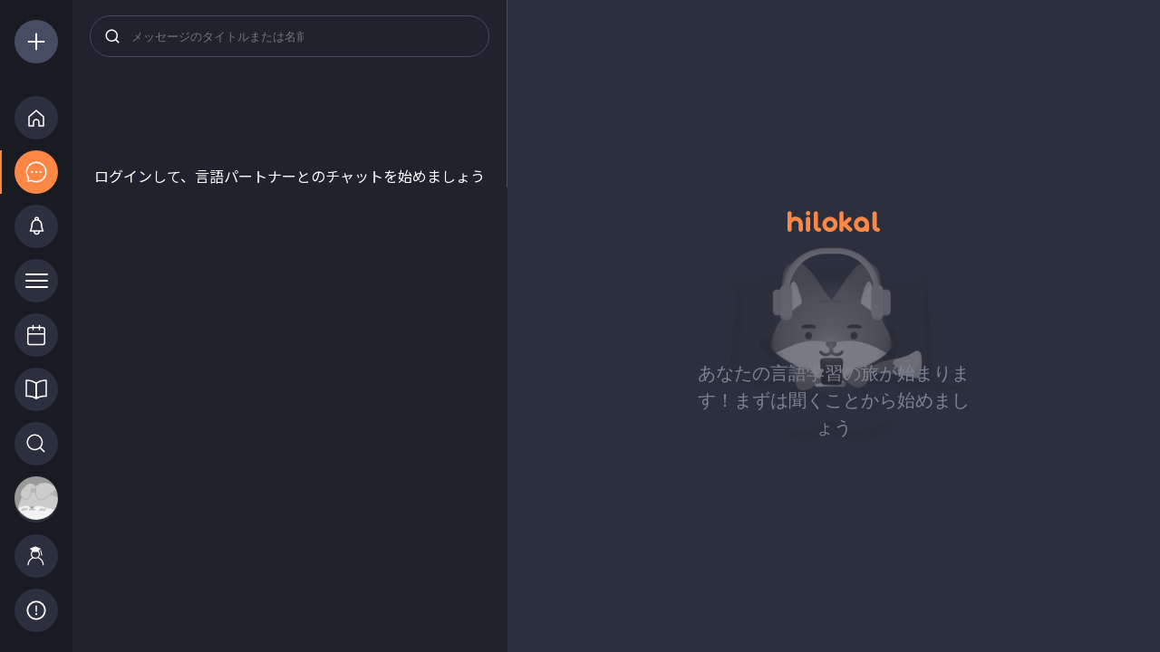

--- FILE ---
content_type: text/html; charset=utf-8
request_url: https://www.hilokal.com/ja/lobby/direct-messages
body_size: 221710
content:
<!DOCTYPE html><html lang="ja"><head><meta charSet="utf-8"/><meta name="viewport" content="width=device-width"/><title>Language exchange app - Hilokal</title><meta name="next-head-count" content="3"/><link rel="preconnect" href="https://fonts.googleapis.com"/><link rel="icon" href="/favicon.ico"/><noscript><img height="1" width="1" style="display:none" src="https://www.facebook.com/tr?id=694973288141992&amp;ev=PageView&amp;noscript=1" alt="facebook"/></noscript><meta http-equiv="Content-Security-Policy" content="script-src-elem https://developers.kakao.com/sdk/js/kakao.js https://static.hotjar.com  http://t1.daumcdn.net https://googlesyndication.com https://connect.facebook.net https://assets.calendly.com https://www.googleanalytics.com https://www.google-analytics.com https://www.googleoptimize.com https://optimize.google.com http://www.googletagmanager.com/ https://*.cloudfront.net https://www.hilokal.com https://t1.daumcdn.net https://hilokal-webrtc-stats.s3.ap-northeast-2.amazonaws.com https://pagead2.googlesyndication.com https://partner.googleadservices.com/ https://adservice.google.co.kr https://adservice.google.com https://tpc.googlesyndication.com https://script.hotjar.com https://t1.kakaocdn.net/kakao_js_sdk/v1/kakao.js &#x27;self&#x27; &#x27;unsafe-inline&#x27;; style-src https://optimize.google.com https://fonts.googleapis.com https://www.hilokal.com &#x27;self&#x27; &#x27;unsafe-inline&#x27;; font-src https://fonts.gstatic.com https://www.hilokal.com &#x27;self&#x27; &#x27;unsafe-inline&#x27;; frame-src https://www.youtube.com https://www.facebook.com/ https://www.google.com https://tpc.googlesyndication.com https://googleads.g.doubleclick.net https://calendly.com https://optimize.google.com https://docs.google.com https://vars.hotjar.com &#x27;self&#x27; &#x27;unsafe-inline&#x27;;"/><link rel="icon" href="/favicon.ico"/><meta property="og:type" content="website"/><meta property="og:image" content="/images/preview.jpg"/><meta property="twitter:card" content="summary_large_image"/><meta property="twitter:image" content="/images/preview.jpg"/><meta name="robots" content="index"/><link rel="apple-touch-icon" href="/logo192.png"/><link rel="manifest" href="/manifest.json"/><link rel="preconnect" href="https://fonts.gstatic.com" crossorigin /><link rel="preload" href="/_next/static/css/0c6f289f63acc986.css" as="style"/><link rel="stylesheet" href="/_next/static/css/0c6f289f63acc986.css" data-n-g=""/><noscript data-n-css=""></noscript><script defer="" nomodule="" src="/_next/static/chunks/polyfills-42372ed130431b0a.js"></script><script src="/_next/static/chunks/webpack-f72d95a9ccd9b0e0.js" defer=""></script><script src="/_next/static/chunks/framework-a71af9b1c76f668e.js" defer=""></script><script src="/_next/static/chunks/main-8663fe5437afb3c3.js" defer=""></script><script src="/_next/static/chunks/pages/_app-bfbc39eb2cc5bd13.js" defer=""></script><script src="/_next/static/chunks/75fc9c18-ce5bce25f6e27a02.js" defer=""></script><script src="/_next/static/chunks/26770aaf-c168924d3ec6a1fd.js" defer=""></script><script src="/_next/static/chunks/2852872c-304323d344ff1d1e.js" defer=""></script><script src="/_next/static/chunks/a4564162-ffccf9d677a7f910.js" defer=""></script><script src="/_next/static/chunks/2543-d16d526af5ac47f7.js" defer=""></script><script src="/_next/static/chunks/8250-19500cc3c6c15544.js" defer=""></script><script src="/_next/static/chunks/2954-e0be0d150ce22857.js" defer=""></script><script src="/_next/static/chunks/3731-a78868ea211dd070.js" defer=""></script><script src="/_next/static/chunks/4786-1eea3ebd048d9e32.js" defer=""></script><script src="/_next/static/chunks/3213-547d72216b7fef0e.js" defer=""></script><script src="/_next/static/chunks/7428-a1d29dbe11d9c93e.js" defer=""></script><script src="/_next/static/chunks/pages/lobby/direct-messages-044410b8f7b09cf6.js" defer=""></script><script src="/_next/static/tyrascKynW4Vk-Eoa6YUT/_buildManifest.js" defer=""></script><script src="/_next/static/tyrascKynW4Vk-Eoa6YUT/_ssgManifest.js" defer=""></script><div><style data-styled="" data-styled-version="6.1.13">html,body,div,span,applet,object,iframe,h1,h2,h3,h4,h5,h6,p,blockquote,pre,a,abbr,acronym,address,big,cite,code,del,dfn,em,img,ins,kbd,q,s,samp,small,strike,strong,sub,sup,tt,var,b,u,i,center,dl,dt,dd,menu,ol,ul,li,fieldset,form,label,legend,table,caption,tbody,tfoot,thead,tr,th,td,article,aside,canvas,details,embed,figure,figcaption,footer,header,hgroup,main,menu,nav,output,ruby,section,summary,time,mark,audio,video{margin:0;padding:0;border:0;font-size:100%;font:inherit;vertical-align:baseline;}/*!sc*/
article,aside,details,figcaption,figure,footer,header,hgroup,main,menu,nav,section{display:block;}/*!sc*/
*[hidden]{display:none;}/*!sc*/
body{line-height:1;}/*!sc*/
menu,ol,ul{list-style:none;}/*!sc*/
blockquote,q{quotes:none;}/*!sc*/
blockquote:before,blockquote:after,q:before,q:after{content:'';content:none;}/*!sc*/
table{border-collapse:collapse;border-spacing:0;}/*!sc*/
.react-datepicker-popper{z-index:3;}/*!sc*/
button{font-size:16px;}/*!sc*/
body{background-color:#20232D;font-size:16px;font-family:NunitoSans-Regular;}/*!sc*/
@media (max-width: 1175px){button{font-size:13px;}body{font-size:13px;}img{font-size:13px;}}/*!sc*/
@media (max-width: 970px){button{font-size:11px;}body{font-size:11px;}img{font-size:11px;}}/*!sc*/
@media (max-width: 800px){button{font-size:9px;}body{font-size:9px;}img{font-size:9px;}}/*!sc*/
@media (max-width: 655px){button{font-size:7px;}body{font-size:7px;}img{font-size:7px;}}/*!sc*/
@media (max-width: 480px){button{font-size:12px;}body{font-size:12px;}img{font-size:12px;}}/*!sc*/
data-styled.g2[id="sc-global-iCwMKA1"]{content:"sc-global-iCwMKA1,"}/*!sc*/
.dZjlPp{box-shadow:0 0 6px 0 rgba(0, 0, 0, 0.5);width:360px;max-width:480px;max-height:800px;transform:translateY(5%);margin:0 auto;z-index:1000;}/*!sc*/
.dZjlPp :focus{outline:0;}/*!sc*/
data-styled.g3[id="sc-blHHSb"]{content:"dZjlPp,"}/*!sc*/
.dKLXtQ{width:200px;height:100%;background-color:transparent;border:none;border-radius:0px;outline:none;text-indent:0em;color:#FFFFFF;text-indent:10px;}/*!sc*/
.dKLXtQ:-webkit-autofill,.dKLXtQ:-webkit-autofill:hover,.dKLXtQ:-webkit-autofill:focus,.dKLXtQ:-webkit-autofill:active{transition:"color 9999s ease-out, background-color 9999s ease-out";transition-delay:9999s;}/*!sc*/
data-styled.g148[id="sc-ebFFfp"]{content:"dKLXtQ,"}/*!sc*/
.hFphhM{margin-left:15px;}/*!sc*/
data-styled.g149[id="sc-fIymDE"]{content:"hFphhM,"}/*!sc*/
.jkaPXF{display:flex;width:100%;flex-direction:row;justify-content:flex-start;align-items:center;background-color:#20232D;border-radius:80px;border-color:#464D63;border-style:solid;border-width:1px;margin:5px 0px;}/*!sc*/
data-styled.g150[id="sc-bdbhkv"]{content:"jkaPXF,"}/*!sc*/
.loumF{display:flex;background-color:#20232D;flex-direction:row;align-items:center;border-radius:80px;justify-content:space-between;height:44px;}/*!sc*/
data-styled.g151[id="sc-cJTOIK"]{content:"loumF,"}/*!sc*/
.hWJloA{right:10%;top:5%;}/*!sc*/
.hWJloA .toast{display:flex;flex-direction:column;width:350px;height:150px;border-radius:20px;background-color:#000000;}/*!sc*/
.hWJloA button[aria-label="close"]{display:none;}/*!sc*/
.hWJloA .body{display:flex;flex-direction:column;justify-content:space-around;color:#fff;}/*!sc*/
data-styled.g304[id="sc-btiQdf"]{content:"hWJloA,"}/*!sc*/
.bGzUhi{position:relative;width:48px;min-height:48px;border-radius:24px;background-color:#464D63;display:flex;justify-content:center;align-items:center;margin:6px 0px;margin-bottom:30px;cursor:pointer;}/*!sc*/
.hLtWqY{position:relative;width:48px;min-height:48px;border-radius:24px;background-color:#2C303E;display:flex;justify-content:center;align-items:center;margin:6px 0px;margin-bottom:6px;cursor:pointer;}/*!sc*/
.clVMkt{position:relative;width:48px;min-height:48px;border-radius:24px;background-color:#FF8746;display:flex;justify-content:center;align-items:center;margin:6px 0px;margin-bottom:6px;cursor:pointer;}/*!sc*/
data-styled.g1231[id="sc-hPSvDe"]{content:"bGzUhi,hLtWqY,clVMkt,"}/*!sc*/
.dYBBNm{position:absolute;width:1px;height:100%;border-left-color:#FF8746;border-left-width:0px;border-left-style:solid;left:-16px;}/*!sc*/
.dYkKkI{position:absolute;width:1px;height:100%;border-left-color:#FF8746;border-left-width:2px;border-left-style:solid;left:-16px;}/*!sc*/
data-styled.g1232[id="sc-fMiape"]{content:"dYBBNm,dYkKkI,"}/*!sc*/
.hSEpCD{display:flex;background-color:#191b23;}/*!sc*/
data-styled.g1237[id="sc-cclGoD"]{content:"hSEpCD,"}/*!sc*/
.jLSZfD{display:flex;flex:1;flex-direction:column;align-items:center;padding:16px;}/*!sc*/
data-styled.g1238[id="sc-ObRRQ"]{content:"jLSZfD,"}/*!sc*/
.fegXoH{margin-left:auto;display:flex;flex-direction:column;flex:1;}/*!sc*/
data-styled.g1240[id="sc-vQAXe"]{content:"fegXoH,"}/*!sc*/
.ivPdWi{border-style:solid;border-color:#FF8746;border-width:0px;border-radius:50px;}/*!sc*/
data-styled.g1242[id="sc-jXRFop"]{content:"ivPdWi,"}/*!sc*/
.cZHVFN{background-color:#20232D;}/*!sc*/
data-styled.g1371[id="sc-eZJUNW"]{content:"cZHVFN,"}/*!sc*/
.kzeEmv{display:flex;height:100vh;}/*!sc*/
@media (max-height: 680px){.kzeEmv{height:100%;}}/*!sc*/
data-styled.g1372[id="sc-kMYfYL"]{content:"kzeEmv,"}/*!sc*/
.jcKgzo{display:flex;}/*!sc*/
data-styled.g1373[id="sc-dwxJhz"]{content:"jcKgzo,"}/*!sc*/
.jEoYZT{display:flex;width:calc(100vw - 80px);}/*!sc*/
data-styled.g1374[id="sc-cxmkVO"]{content:"jEoYZT,"}/*!sc*/
.bJTWEp{display:flex;width:calc(100vw - 480px - 80px);background-color:#2C303E;min-height:100vh;}/*!sc*/
@media (max-height: 680px){.bJTWEp{min-height:100%;}}/*!sc*/
data-styled.g1378[id="sc-gZNqpe"]{content:"bJTWEp,"}/*!sc*/
.dFXSLh{overflow-y:auto;max-width:480px;height:100vh;}/*!sc*/
.dFXSLh::-webkit-scrollbar{display:none;}/*!sc*/
@media (max-height: 680px){.dFXSLh{min-height:100%;}}/*!sc*/
data-styled.g1379[id="sc-FVyyt"]{content:"dFXSLh,"}/*!sc*/
.inBdvv{display:flex;flex:1;flex-direction:column;align-items:center;justify-content:center;height:100%;}/*!sc*/
data-styled.g1508[id="sc-eUHRyb"]{content:"inBdvv,"}/*!sc*/
.kuUQxq{display:flex;align-items:center;justify-content:center;position:relative;}/*!sc*/
data-styled.g1509[id="sc-hDSsk"]{content:"kuUQxq,"}/*!sc*/
.dcotRe{position:absolute;display:flex;font-family:NunitoSans-Regular;font-size:20px;line-height:30px;color:#7E8392;text-align:center;max-width:360px;margin:0 auto;bottom:0px;}/*!sc*/
data-styled.g1510[id="sc-iPVbzV"]{content:"dcotRe,"}/*!sc*/
.dqTHCe{border-right:1px solid #464D63;}/*!sc*/
data-styled.g1528[id="sc-joIqed"]{content:"dqTHCe,"}/*!sc*/
.gGfbQK{display:flex;justify-content:space-between;align-items:center;height:80px;padding:0 19px;margin-bottom:2px;}/*!sc*/
data-styled.g1540[id="sc-kzFDzS"]{content:"gGfbQK,"}/*!sc*/
.LMfTG{display:flex;flex:1;flex-direction:row;justify-content:center;align-items:center;}/*!sc*/
data-styled.g1544[id="sc-bppVwP"]{content:"LMfTG,"}/*!sc*/
.iaYbFf{width:100%;font-family:Noto Sans KR;font-size:16px;line-height:25px;color:#FFFFFF;text-align:center;}/*!sc*/
data-styled.g1545[id="sc-hRHFPU"]{content:"iaYbFf,"}/*!sc*/
</style></div><style data-href="https://fonts.googleapis.com/css2?family=Noto+Sans+KR:wght@300;400;700&display=swap">@font-face{font-family:'Noto Sans KR';font-style:normal;font-weight:300;font-display:swap;src:url(https://fonts.gstatic.com/l/font?kit=PbyxFmXiEBPT4ITbgNA5Cgms3VYcOA-vvnIzzrQyeLc&skey=87e7ee645936e2c7&v=v39) format('woff')}@font-face{font-family:'Noto Sans KR';font-style:normal;font-weight:400;font-display:swap;src:url(https://fonts.gstatic.com/l/font?kit=PbyxFmXiEBPT4ITbgNA5Cgms3VYcOA-vvnIzzuoyeLc&skey=87e7ee645936e2c7&v=v39) format('woff')}@font-face{font-family:'Noto Sans KR';font-style:normal;font-weight:700;font-display:swap;src:url(https://fonts.gstatic.com/l/font?kit=PbyxFmXiEBPT4ITbgNA5Cgms3VYcOA-vvnIzzg01eLc&skey=87e7ee645936e2c7&v=v39) format('woff')}@font-face{font-family:'Noto Sans KR';font-style:normal;font-weight:300;font-display:swap;src:url(https://fonts.gstatic.com/s/notosanskr/v39/PbykFmXiEBPT4ITbgNA5Cgm203Tq4JJWq209pU0DPdWuqxJFA4GNDCBYtw.0.woff2) format('woff2');unicode-range:U+f9ca-fa0b,U+ff03-ff05,U+ff07,U+ff0a-ff0b,U+ff0d-ff19,U+ff1b,U+ff1d,U+ff20-ff5b,U+ff5d,U+ffe0-ffe3,U+ffe5-ffe6}@font-face{font-family:'Noto Sans KR';font-style:normal;font-weight:300;font-display:swap;src:url(https://fonts.gstatic.com/s/notosanskr/v39/PbykFmXiEBPT4ITbgNA5Cgm203Tq4JJWq209pU0DPdWuqxJFA4GNDCBYtw.1.woff2) format('woff2');unicode-range:U+f92f-f980,U+f982-f9c9}@font-face{font-family:'Noto Sans KR';font-style:normal;font-weight:300;font-display:swap;src:url(https://fonts.gstatic.com/s/notosanskr/v39/PbykFmXiEBPT4ITbgNA5Cgm203Tq4JJWq209pU0DPdWuqxJFA4GNDCBYtw.2.woff2) format('woff2');unicode-range:U+d723-d728,U+d72a-d733,U+d735-d748,U+d74a-d74f,U+d752-d753,U+d755-d757,U+d75a-d75f,U+d762-d764,U+d766-d768,U+d76a-d76b,U+d76d-d76f,U+d771-d787,U+d789-d78b,U+d78d-d78f,U+d791-d797,U+d79a,U+d79c,U+d79e-d7a3,U+f900-f909,U+f90b-f92e}@font-face{font-family:'Noto Sans KR';font-style:normal;font-weight:300;font-display:swap;src:url(https://fonts.gstatic.com/s/notosanskr/v39/PbykFmXiEBPT4ITbgNA5Cgm203Tq4JJWq209pU0DPdWuqxJFA4GNDCBYtw.3.woff2) format('woff2');unicode-range:U+d679-d68b,U+d68e-d69e,U+d6a0,U+d6a2-d6a7,U+d6a9-d6c3,U+d6c6-d6c7,U+d6c9-d6cb,U+d6cd-d6d3,U+d6d5-d6d6,U+d6d8-d6e3,U+d6e5-d6e7,U+d6e9-d6fb,U+d6fd-d717,U+d719-d71f,U+d721-d722}@font-face{font-family:'Noto Sans KR';font-style:normal;font-weight:300;font-display:swap;src:url(https://fonts.gstatic.com/s/notosanskr/v39/PbykFmXiEBPT4ITbgNA5Cgm203Tq4JJWq209pU0DPdWuqxJFA4GNDCBYtw.4.woff2) format('woff2');unicode-range:U+d5bc-d5c7,U+d5ca-d5cb,U+d5cd-d5cf,U+d5d1-d5d7,U+d5d9-d5da,U+d5dc,U+d5de-d5e3,U+d5e6-d5e7,U+d5e9-d5eb,U+d5ed-d5f6,U+d5f8,U+d5fa-d5ff,U+d602-d603,U+d605-d607,U+d609-d60f,U+d612-d613,U+d616-d61b,U+d61d-d637,U+d63a-d63b,U+d63d-d63f,U+d641-d647,U+d64a-d64c,U+d64e-d653,U+d656-d657,U+d659-d65b,U+d65d-d666,U+d668,U+d66a-d678}@font-face{font-family:'Noto Sans KR';font-style:normal;font-weight:300;font-display:swap;src:url(https://fonts.gstatic.com/s/notosanskr/v39/PbykFmXiEBPT4ITbgNA5Cgm203Tq4JJWq209pU0DPdWuqxJFA4GNDCBYtw.5.woff2) format('woff2');unicode-range:U+d507,U+d509-d50b,U+d50d-d513,U+d515-d53b,U+d53e-d53f,U+d541-d543,U+d545-d54c,U+d54e,U+d550,U+d552-d557,U+d55a-d55b,U+d55d-d55f,U+d561-d564,U+d566-d567,U+d56a,U+d56c,U+d56e-d573,U+d576-d577,U+d579-d583,U+d585-d586,U+d58a-d5a4,U+d5a6-d5bb}@font-face{font-family:'Noto Sans KR';font-style:normal;font-weight:300;font-display:swap;src:url(https://fonts.gstatic.com/s/notosanskr/v39/PbykFmXiEBPT4ITbgNA5Cgm203Tq4JJWq209pU0DPdWuqxJFA4GNDCBYtw.6.woff2) format('woff2');unicode-range:U+d464-d477,U+d47a-d47b,U+d47d-d47f,U+d481-d487,U+d489-d48a,U+d48c,U+d48e-d4e7,U+d4e9-d503,U+d505-d506}@font-face{font-family:'Noto Sans KR';font-style:normal;font-weight:300;font-display:swap;src:url(https://fonts.gstatic.com/s/notosanskr/v39/PbykFmXiEBPT4ITbgNA5Cgm203Tq4JJWq209pU0DPdWuqxJFA4GNDCBYtw.7.woff2) format('woff2');unicode-range:U+d3bf-d3c7,U+d3ca-d3cf,U+d3d1-d3eb,U+d3ee-d3ef,U+d3f1-d3f3,U+d3f5-d3fb,U+d3fd-d400,U+d402-d45b,U+d45d-d463}@font-face{font-family:'Noto Sans KR';font-style:normal;font-weight:300;font-display:swap;src:url(https://fonts.gstatic.com/s/notosanskr/v39/PbykFmXiEBPT4ITbgNA5Cgm203Tq4JJWq209pU0DPdWuqxJFA4GNDCBYtw.8.woff2) format('woff2');unicode-range:U+d2ff,U+d302-d304,U+d306-d30b,U+d30f,U+d311-d313,U+d315-d31b,U+d31e,U+d322-d324,U+d326-d327,U+d32a-d32b,U+d32d-d32f,U+d331-d337,U+d339-d33c,U+d33e-d37b,U+d37e-d37f,U+d381-d383,U+d385-d38b,U+d38e-d390,U+d392-d397,U+d39a-d39b,U+d39d-d39f,U+d3a1-d3a7,U+d3a9-d3aa,U+d3ac,U+d3ae-d3b3,U+d3b5-d3b7,U+d3b9-d3bb,U+d3bd-d3be}@font-face{font-family:'Noto Sans KR';font-style:normal;font-weight:300;font-display:swap;src:url(https://fonts.gstatic.com/s/notosanskr/v39/PbykFmXiEBPT4ITbgNA5Cgm203Tq4JJWq209pU0DPdWuqxJFA4GNDCBYtw.9.woff2) format('woff2');unicode-range:U+d257-d27f,U+d281-d29b,U+d29d-d29f,U+d2a1-d2ab,U+d2ad-d2b7,U+d2ba-d2bb,U+d2bd-d2bf,U+d2c1-d2c7,U+d2c9-d2ef,U+d2f2-d2f3,U+d2f5-d2f7,U+d2f9-d2fe}@font-face{font-family:'Noto Sans KR';font-style:normal;font-weight:300;font-display:swap;src:url(https://fonts.gstatic.com/s/notosanskr/v39/PbykFmXiEBPT4ITbgNA5Cgm203Tq4JJWq209pU0DPdWuqxJFA4GNDCBYtw.10.woff2) format('woff2');unicode-range:U+d1b4,U+d1b6-d1f3,U+d1f5-d22b,U+d22e-d22f,U+d231-d233,U+d235-d23b,U+d23d-d240,U+d242-d256}@font-face{font-family:'Noto Sans KR';font-style:normal;font-weight:300;font-display:swap;src:url(https://fonts.gstatic.com/s/notosanskr/v39/PbykFmXiEBPT4ITbgNA5Cgm203Tq4JJWq209pU0DPdWuqxJFA4GNDCBYtw.11.woff2) format('woff2');unicode-range:U+d105-d12f,U+d132-d133,U+d135-d137,U+d139-d13f,U+d141-d142,U+d144,U+d146-d14b,U+d14e-d14f,U+d151-d153,U+d155-d15b,U+d15e-d187,U+d189-d19f,U+d1a2-d1a3,U+d1a5-d1a7,U+d1a9-d1af,U+d1b2-d1b3}@font-face{font-family:'Noto Sans KR';font-style:normal;font-weight:300;font-display:swap;src:url(https://fonts.gstatic.com/s/notosanskr/v39/PbykFmXiEBPT4ITbgNA5Cgm203Tq4JJWq209pU0DPdWuqxJFA4GNDCBYtw.12.woff2) format('woff2');unicode-range:U+d04b-d04f,U+d051-d057,U+d059-d06b,U+d06d-d06f,U+d071-d073,U+d075-d07b,U+d07e-d0a3,U+d0a6-d0a7,U+d0a9-d0ab,U+d0ad-d0b3,U+d0b6,U+d0b8,U+d0ba-d0bf,U+d0c2-d0c3,U+d0c5-d0c7,U+d0c9-d0cf,U+d0d2,U+d0d6-d0db,U+d0de-d0df,U+d0e1-d0e3,U+d0e5-d0eb,U+d0ee-d0f0,U+d0f2-d104}@font-face{font-family:'Noto Sans KR';font-style:normal;font-weight:300;font-display:swap;src:url(https://fonts.gstatic.com/s/notosanskr/v39/PbykFmXiEBPT4ITbgNA5Cgm203Tq4JJWq209pU0DPdWuqxJFA4GNDCBYtw.13.woff2) format('woff2');unicode-range:U+cfa2-cfc3,U+cfc5-cfdf,U+cfe2-cfe3,U+cfe5-cfe7,U+cfe9-cff4,U+cff6-cffb,U+cffd-cfff,U+d001-d003,U+d005-d017,U+d019-d033,U+d036-d037,U+d039-d03b,U+d03d-d04a}@font-face{font-family:'Noto Sans KR';font-style:normal;font-weight:300;font-display:swap;src:url(https://fonts.gstatic.com/s/notosanskr/v39/PbykFmXiEBPT4ITbgNA5Cgm203Tq4JJWq209pU0DPdWuqxJFA4GNDCBYtw.14.woff2) format('woff2');unicode-range:U+cef0-cef3,U+cef6,U+cef9-ceff,U+cf01-cf03,U+cf05-cf07,U+cf09-cf0f,U+cf11-cf12,U+cf14-cf1b,U+cf1d-cf1f,U+cf21-cf2f,U+cf31-cf53,U+cf56-cf57,U+cf59-cf5b,U+cf5d-cf63,U+cf66,U+cf68,U+cf6a-cf6f,U+cf71-cf84,U+cf86-cf8b,U+cf8d-cfa1}@font-face{font-family:'Noto Sans KR';font-style:normal;font-weight:300;font-display:swap;src:url(https://fonts.gstatic.com/s/notosanskr/v39/PbykFmXiEBPT4ITbgNA5Cgm203Tq4JJWq209pU0DPdWuqxJFA4GNDCBYtw.15.woff2) format('woff2');unicode-range:U+ce3c-ce57,U+ce5a-ce5b,U+ce5d-ce5f,U+ce61-ce67,U+ce6a,U+ce6c,U+ce6e-ce73,U+ce76-ce77,U+ce79-ce7b,U+ce7d-ce83,U+ce85-ce88,U+ce8a-ce8f,U+ce91-ce93,U+ce95-ce97,U+ce99-ce9f,U+cea2,U+cea4-ceab,U+cead-cee3,U+cee6-cee7,U+cee9-ceeb,U+ceed-ceef}@font-face{font-family:'Noto Sans KR';font-style:normal;font-weight:300;font-display:swap;src:url(https://fonts.gstatic.com/s/notosanskr/v39/PbykFmXiEBPT4ITbgNA5Cgm203Tq4JJWq209pU0DPdWuqxJFA4GNDCBYtw.16.woff2) format('woff2');unicode-range:U+cd92-cd93,U+cd96-cd97,U+cd99-cd9b,U+cd9d-cda3,U+cda6-cda8,U+cdaa-cdaf,U+cdb1-cdc3,U+cdc5-cdcb,U+cdcd-cde7,U+cde9-ce03,U+ce05-ce1f,U+ce22-ce34,U+ce36-ce3b}@font-face{font-family:'Noto Sans KR';font-style:normal;font-weight:300;font-display:swap;src:url(https://fonts.gstatic.com/s/notosanskr/v39/PbykFmXiEBPT4ITbgNA5Cgm203Tq4JJWq209pU0DPdWuqxJFA4GNDCBYtw.17.woff2) format('woff2');unicode-range:U+ccef-cd07,U+cd0a-cd0b,U+cd0d-cd1a,U+cd1c,U+cd1e-cd2b,U+cd2d-cd5b,U+cd5d-cd77,U+cd79-cd91}@font-face{font-family:'Noto Sans KR';font-style:normal;font-weight:300;font-display:swap;src:url(https://fonts.gstatic.com/s/notosanskr/v39/PbykFmXiEBPT4ITbgNA5Cgm203Tq4JJWq209pU0DPdWuqxJFA4GNDCBYtw.18.woff2) format('woff2');unicode-range:U+cc3f-cc43,U+cc46-cc47,U+cc49-cc4b,U+cc4d-cc53,U+cc55-cc58,U+cc5a-cc5f,U+cc61-cc97,U+cc9a-cc9b,U+cc9d-cc9f,U+cca1-cca7,U+ccaa,U+ccac,U+ccae-ccb3,U+ccb6-ccb7,U+ccb9-ccbb,U+ccbd-cccf,U+ccd1-cce3,U+cce5-ccee}@font-face{font-family:'Noto Sans KR';font-style:normal;font-weight:300;font-display:swap;src:url(https://fonts.gstatic.com/s/notosanskr/v39/PbykFmXiEBPT4ITbgNA5Cgm203Tq4JJWq209pU0DPdWuqxJFA4GNDCBYtw.19.woff2) format('woff2');unicode-range:U+cb91-cbd3,U+cbd5-cbe3,U+cbe5-cc0b,U+cc0e-cc0f,U+cc11-cc13,U+cc15-cc1b,U+cc1d-cc20,U+cc23-cc27,U+cc2a-cc2b,U+cc2d,U+cc2f,U+cc31-cc37,U+cc3a,U+cc3c}@font-face{font-family:'Noto Sans KR';font-style:normal;font-weight:300;font-display:swap;src:url(https://fonts.gstatic.com/s/notosanskr/v39/PbykFmXiEBPT4ITbgNA5Cgm203Tq4JJWq209pU0DPdWuqxJFA4GNDCBYtw.20.woff2) format('woff2');unicode-range:U+caf4-cb47,U+cb4a-cb90}@font-face{font-family:'Noto Sans KR';font-style:normal;font-weight:300;font-display:swap;src:url(https://fonts.gstatic.com/s/notosanskr/v39/PbykFmXiEBPT4ITbgNA5Cgm203Tq4JJWq209pU0DPdWuqxJFA4GNDCBYtw.21.woff2) format('woff2');unicode-range:U+ca4a-ca4b,U+ca4e-ca4f,U+ca51-ca53,U+ca55-ca5b,U+ca5d-ca60,U+ca62-ca83,U+ca85-cabb,U+cabe-cabf,U+cac1-cac3,U+cac5-cacb,U+cacd-cad0,U+cad2,U+cad4-cad8,U+cada-caf3}@font-face{font-family:'Noto Sans KR';font-style:normal;font-weight:300;font-display:swap;src:url(https://fonts.gstatic.com/s/notosanskr/v39/PbykFmXiEBPT4ITbgNA5Cgm203Tq4JJWq209pU0DPdWuqxJFA4GNDCBYtw.22.woff2) format('woff2');unicode-range:U+c996-c997,U+c99a-c99c,U+c99e-c9bf,U+c9c2-c9c3,U+c9c5-c9c7,U+c9c9-c9cf,U+c9d2,U+c9d4,U+c9d7-c9d8,U+c9db,U+c9de-c9df,U+c9e1-c9e3,U+c9e5-c9e6,U+c9e8-c9eb,U+c9ee-c9f0,U+c9f2-c9f7,U+c9f9-ca0b,U+ca0d-ca28,U+ca2a-ca49}@font-face{font-family:'Noto Sans KR';font-style:normal;font-weight:300;font-display:swap;src:url(https://fonts.gstatic.com/s/notosanskr/v39/PbykFmXiEBPT4ITbgNA5Cgm203Tq4JJWq209pU0DPdWuqxJFA4GNDCBYtw.23.woff2) format('woff2');unicode-range:U+c8e9-c8f4,U+c8f6-c8fb,U+c8fe-c8ff,U+c901-c903,U+c905-c90b,U+c90e-c910,U+c912-c917,U+c919-c92b,U+c92d-c94f,U+c951-c953,U+c955-c96b,U+c96d-c973,U+c975-c987,U+c98a-c98b,U+c98d-c98f,U+c991-c995}@font-face{font-family:'Noto Sans KR';font-style:normal;font-weight:300;font-display:swap;src:url(https://fonts.gstatic.com/s/notosanskr/v39/PbykFmXiEBPT4ITbgNA5Cgm203Tq4JJWq209pU0DPdWuqxJFA4GNDCBYtw.24.woff2) format('woff2');unicode-range:U+c841-c84b,U+c84d-c86f,U+c872-c873,U+c875-c877,U+c879-c87f,U+c882-c884,U+c887-c88a,U+c88d-c8c3,U+c8c5-c8df,U+c8e1-c8e8}@font-face{font-family:'Noto Sans KR';font-style:normal;font-weight:300;font-display:swap;src:url(https://fonts.gstatic.com/s/notosanskr/v39/PbykFmXiEBPT4ITbgNA5Cgm203Tq4JJWq209pU0DPdWuqxJFA4GNDCBYtw.25.woff2) format('woff2');unicode-range:U+c779-c77b,U+c77e-c782,U+c786,U+c78b,U+c78d,U+c78f,U+c792-c793,U+c795,U+c797,U+c799-c79f,U+c7a2,U+c7a7-c7ab,U+c7ae-c7bb,U+c7bd-c7c0,U+c7c2-c7c7,U+c7c9-c7dc,U+c7de-c7ff,U+c802-c803,U+c805-c807,U+c809,U+c80b-c80f,U+c812,U+c814,U+c817-c81b,U+c81e-c81f,U+c821-c823,U+c825-c82e,U+c830-c837,U+c839-c83b,U+c83d-c840}@font-face{font-family:'Noto Sans KR';font-style:normal;font-weight:300;font-display:swap;src:url(https://fonts.gstatic.com/s/notosanskr/v39/PbykFmXiEBPT4ITbgNA5Cgm203Tq4JJWq209pU0DPdWuqxJFA4GNDCBYtw.26.woff2) format('woff2');unicode-range:U+c6bb-c6bf,U+c6c2,U+c6c4,U+c6c6-c6cb,U+c6ce-c6cf,U+c6d1-c6d3,U+c6d5-c6db,U+c6dd-c6df,U+c6e1-c6e7,U+c6e9-c6eb,U+c6ed-c6ef,U+c6f1-c6f8,U+c6fa-c703,U+c705-c707,U+c709-c70b,U+c70d-c716,U+c718,U+c71a-c71f,U+c722-c723,U+c725-c727,U+c729-c734,U+c736-c73b,U+c73e-c73f,U+c741-c743,U+c745-c74b,U+c74e-c750,U+c752-c757,U+c759-c773,U+c776-c777}@font-face{font-family:'Noto Sans KR';font-style:normal;font-weight:300;font-display:swap;src:url(https://fonts.gstatic.com/s/notosanskr/v39/PbykFmXiEBPT4ITbgNA5Cgm203Tq4JJWq209pU0DPdWuqxJFA4GNDCBYtw.27.woff2) format('woff2');unicode-range:U+c5f5-c5fb,U+c5fe,U+c602-c605,U+c607,U+c609-c60f,U+c611-c61a,U+c61c-c623,U+c626-c627,U+c629-c62b,U+c62d,U+c62f-c632,U+c636,U+c638,U+c63a-c63f,U+c642-c643,U+c645-c647,U+c649-c652,U+c656-c65b,U+c65d-c65f,U+c661-c663,U+c665-c677,U+c679-c67b,U+c67d-c693,U+c696-c697,U+c699-c69b,U+c69d-c6a3,U+c6a6,U+c6a8,U+c6aa-c6af,U+c6b2-c6b3,U+c6b5-c6b7,U+c6b9-c6ba}@font-face{font-family:'Noto Sans KR';font-style:normal;font-weight:300;font-display:swap;src:url(https://fonts.gstatic.com/s/notosanskr/v39/PbykFmXiEBPT4ITbgNA5Cgm203Tq4JJWq209pU0DPdWuqxJFA4GNDCBYtw.28.woff2) format('woff2');unicode-range:U+c517-c527,U+c52a-c52b,U+c52d-c52f,U+c531-c538,U+c53a,U+c53c,U+c53e-c543,U+c546-c547,U+c54b,U+c54d-c552,U+c556,U+c55a-c55b,U+c55d,U+c55f,U+c562-c563,U+c565-c567,U+c569-c56f,U+c572,U+c574,U+c576-c57b,U+c57e-c57f,U+c581-c583,U+c585-c586,U+c588-c58b,U+c58e,U+c590,U+c592-c596,U+c599-c5b3,U+c5b6-c5b7,U+c5ba,U+c5be-c5c3,U+c5ca-c5cb,U+c5cd,U+c5cf,U+c5d2-c5d3,U+c5d5-c5d7,U+c5d9-c5df,U+c5e1-c5e2,U+c5e4,U+c5e6-c5eb,U+c5ef,U+c5f1-c5f3}@font-face{font-family:'Noto Sans KR';font-style:normal;font-weight:300;font-display:swap;src:url(https://fonts.gstatic.com/s/notosanskr/v39/PbykFmXiEBPT4ITbgNA5Cgm203Tq4JJWq209pU0DPdWuqxJFA4GNDCBYtw.29.woff2) format('woff2');unicode-range:U+c475-c4ef,U+c4f2-c4f3,U+c4f5-c4f7,U+c4f9-c4ff,U+c502-c50b,U+c50d-c516}@font-face{font-family:'Noto Sans KR';font-style:normal;font-weight:300;font-display:swap;src:url(https://fonts.gstatic.com/s/notosanskr/v39/PbykFmXiEBPT4ITbgNA5Cgm203Tq4JJWq209pU0DPdWuqxJFA4GNDCBYtw.30.woff2) format('woff2');unicode-range:U+c3d0-c3d7,U+c3da-c3db,U+c3dd-c3de,U+c3e1-c3ec,U+c3ee-c3f3,U+c3f5-c42b,U+c42d-c463,U+c466-c474}@font-face{font-family:'Noto Sans KR';font-style:normal;font-weight:300;font-display:swap;src:url(https://fonts.gstatic.com/s/notosanskr/v39/PbykFmXiEBPT4ITbgNA5Cgm203Tq4JJWq209pU0DPdWuqxJFA4GNDCBYtw.31.woff2) format('woff2');unicode-range:U+c32b-c367,U+c36a-c36b,U+c36d-c36f,U+c371-c377,U+c37a-c37b,U+c37e-c383,U+c385-c387,U+c389-c3cf}@font-face{font-family:'Noto Sans KR';font-style:normal;font-weight:300;font-display:swap;src:url(https://fonts.gstatic.com/s/notosanskr/v39/PbykFmXiEBPT4ITbgNA5Cgm203Tq4JJWq209pU0DPdWuqxJFA4GNDCBYtw.32.woff2) format('woff2');unicode-range:U+c26a-c26b,U+c26d-c26f,U+c271-c273,U+c275-c27b,U+c27e-c287,U+c289-c28f,U+c291-c297,U+c299-c29a,U+c29c-c2a3,U+c2a5-c2a7,U+c2a9-c2ab,U+c2ad-c2b3,U+c2b6,U+c2b8,U+c2ba-c2bb,U+c2bd-c2db,U+c2de-c2df,U+c2e1-c2e2,U+c2e5-c2ea,U+c2ee,U+c2f0,U+c2f2-c2f5,U+c2f7,U+c2fa-c2fb,U+c2fd-c2ff,U+c301-c307,U+c309-c30c,U+c30e-c312,U+c315-c323,U+c325-c328,U+c32a}@font-face{font-family:'Noto Sans KR';font-style:normal;font-weight:300;font-display:swap;src:url(https://fonts.gstatic.com/s/notosanskr/v39/PbykFmXiEBPT4ITbgNA5Cgm203Tq4JJWq209pU0DPdWuqxJFA4GNDCBYtw.33.woff2) format('woff2');unicode-range:U+c1bc-c1c3,U+c1c5-c1df,U+c1e1-c1fb,U+c1fd-c203,U+c205-c20c,U+c20e,U+c210-c217,U+c21a-c21b,U+c21d-c21e,U+c221-c227,U+c229-c22a,U+c22c,U+c22e,U+c230,U+c233-c24f,U+c251-c257,U+c259-c269}@font-face{font-family:'Noto Sans KR';font-style:normal;font-weight:300;font-display:swap;src:url(https://fonts.gstatic.com/s/notosanskr/v39/PbykFmXiEBPT4ITbgNA5Cgm203Tq4JJWq209pU0DPdWuqxJFA4GNDCBYtw.34.woff2) format('woff2');unicode-range:U+c101-c11b,U+c11f,U+c121-c123,U+c125-c12b,U+c12e,U+c132-c137,U+c13a-c13b,U+c13d-c13f,U+c141-c147,U+c14a,U+c14c-c153,U+c155-c157,U+c159-c15b,U+c15d-c166,U+c169-c16f,U+c171-c177,U+c179-c18b,U+c18e-c18f,U+c191-c193,U+c195-c19b,U+c19d-c19e,U+c1a0,U+c1a2-c1a4,U+c1a6-c1bb}@font-face{font-family:'Noto Sans KR';font-style:normal;font-weight:300;font-display:swap;src:url(https://fonts.gstatic.com/s/notosanskr/v39/PbykFmXiEBPT4ITbgNA5Cgm203Tq4JJWq209pU0DPdWuqxJFA4GNDCBYtw.35.woff2) format('woff2');unicode-range:U+c049-c057,U+c059-c05b,U+c05d-c05f,U+c061-c067,U+c069-c08f,U+c091-c0ab,U+c0ae-c0af,U+c0b1-c0b3,U+c0b5,U+c0b7-c0bb,U+c0be,U+c0c2-c0c7,U+c0ca-c0cb,U+c0cd-c0cf,U+c0d1-c0d7,U+c0d9-c0da,U+c0dc,U+c0de-c0e3,U+c0e5-c0eb,U+c0ed-c0f3,U+c0f6,U+c0f8,U+c0fa-c0ff}@font-face{font-family:'Noto Sans KR';font-style:normal;font-weight:300;font-display:swap;src:url(https://fonts.gstatic.com/s/notosanskr/v39/PbykFmXiEBPT4ITbgNA5Cgm203Tq4JJWq209pU0DPdWuqxJFA4GNDCBYtw.36.woff2) format('woff2');unicode-range:U+bfa7-bfaf,U+bfb1-bfc4,U+bfc6-bfcb,U+bfce-bfcf,U+bfd1-bfd3,U+bfd5-bfdb,U+bfdd-c048}@font-face{font-family:'Noto Sans KR';font-style:normal;font-weight:300;font-display:swap;src:url(https://fonts.gstatic.com/s/notosanskr/v39/PbykFmXiEBPT4ITbgNA5Cgm203Tq4JJWq209pU0DPdWuqxJFA4GNDCBYtw.37.woff2) format('woff2');unicode-range:U+bf07,U+bf09-bf3f,U+bf41-bf4f,U+bf52-bf54,U+bf56-bfa6}@font-face{font-family:'Noto Sans KR';font-style:normal;font-weight:300;font-display:swap;src:url(https://fonts.gstatic.com/s/notosanskr/v39/PbykFmXiEBPT4ITbgNA5Cgm203Tq4JJWq209pU0DPdWuqxJFA4GNDCBYtw.38.woff2) format('woff2');unicode-range:U+be56,U+be58,U+be5c-be5f,U+be62-be63,U+be65-be67,U+be69-be74,U+be76-be7b,U+be7e-be7f,U+be81-be8e,U+be90,U+be92-bea7,U+bea9-becf,U+bed2-bed3,U+bed5-bed6,U+bed9-bee3,U+bee6-bf06}@font-face{font-family:'Noto Sans KR';font-style:normal;font-weight:300;font-display:swap;src:url(https://fonts.gstatic.com/s/notosanskr/v39/PbykFmXiEBPT4ITbgNA5Cgm203Tq4JJWq209pU0DPdWuqxJFA4GNDCBYtw.39.woff2) format('woff2');unicode-range:U+bdb0-bdd3,U+bdd5-bdef,U+bdf1-be0b,U+be0d-be0f,U+be11-be13,U+be15-be43,U+be46-be47,U+be49-be4b,U+be4d-be53}@font-face{font-family:'Noto Sans KR';font-style:normal;font-weight:300;font-display:swap;src:url(https://fonts.gstatic.com/s/notosanskr/v39/PbykFmXiEBPT4ITbgNA5Cgm203Tq4JJWq209pU0DPdWuqxJFA4GNDCBYtw.40.woff2) format('woff2');unicode-range:U+bd03,U+bd06,U+bd08,U+bd0a-bd0f,U+bd11-bd22,U+bd25-bd47,U+bd49-bd58,U+bd5a-bd7f,U+bd82-bd83,U+bd85-bd87,U+bd8a-bd8f,U+bd91-bd92,U+bd94,U+bd96-bd98,U+bd9a-bdaf}@font-face{font-family:'Noto Sans KR';font-style:normal;font-weight:300;font-display:swap;src:url(https://fonts.gstatic.com/s/notosanskr/v39/PbykFmXiEBPT4ITbgNA5Cgm203Tq4JJWq209pU0DPdWuqxJFA4GNDCBYtw.41.woff2) format('woff2');unicode-range:U+bc4e-bc83,U+bc86-bc87,U+bc89-bc8b,U+bc8d-bc93,U+bc96,U+bc98,U+bc9b-bc9f,U+bca2-bca3,U+bca5-bca7,U+bca9-bcb2,U+bcb4-bcbb,U+bcbe-bcbf,U+bcc1-bcc3,U+bcc5-bccc,U+bcce-bcd0,U+bcd2-bcd4,U+bcd6-bcf3,U+bcf7,U+bcf9-bcfb,U+bcfd-bd02}@font-face{font-family:'Noto Sans KR';font-style:normal;font-weight:300;font-display:swap;src:url(https://fonts.gstatic.com/s/notosanskr/v39/PbykFmXiEBPT4ITbgNA5Cgm203Tq4JJWq209pU0DPdWuqxJFA4GNDCBYtw.42.woff2) format('woff2');unicode-range:U+bb90-bba3,U+bba5-bbab,U+bbad-bbbf,U+bbc1-bbf7,U+bbfa-bbfb,U+bbfd-bbfe,U+bc01-bc07,U+bc09-bc0a,U+bc0e,U+bc10,U+bc12-bc13,U+bc17,U+bc19-bc1a,U+bc1e,U+bc20-bc23,U+bc26,U+bc28,U+bc2a-bc2c,U+bc2e-bc2f,U+bc32-bc33,U+bc35-bc37,U+bc39-bc3f,U+bc41-bc42,U+bc44,U+bc46-bc48,U+bc4a-bc4d}@font-face{font-family:'Noto Sans KR';font-style:normal;font-weight:300;font-display:swap;src:url(https://fonts.gstatic.com/s/notosanskr/v39/PbykFmXiEBPT4ITbgNA5Cgm203Tq4JJWq209pU0DPdWuqxJFA4GNDCBYtw.43.woff2) format('woff2');unicode-range:U+bae6-bafb,U+bafd-bb17,U+bb19-bb33,U+bb37,U+bb39-bb3a,U+bb3d-bb43,U+bb45-bb46,U+bb48,U+bb4a-bb4f,U+bb51-bb53,U+bb55-bb57,U+bb59-bb62,U+bb64-bb8f}@font-face{font-family:'Noto Sans KR';font-style:normal;font-weight:300;font-display:swap;src:url(https://fonts.gstatic.com/s/notosanskr/v39/PbykFmXiEBPT4ITbgNA5Cgm203Tq4JJWq209pU0DPdWuqxJFA4GNDCBYtw.44.woff2) format('woff2');unicode-range:U+ba30-ba37,U+ba3a-ba3b,U+ba3d-ba3f,U+ba41-ba47,U+ba49-ba4a,U+ba4c,U+ba4e-ba53,U+ba56-ba57,U+ba59-ba5b,U+ba5d-ba63,U+ba65-ba66,U+ba68-ba6f,U+ba71-ba73,U+ba75-ba77,U+ba79-ba84,U+ba86,U+ba88-baa7,U+baaa,U+baad-baaf,U+bab1-bab7,U+baba,U+babc,U+babe-bae5}@font-face{font-family:'Noto Sans KR';font-style:normal;font-weight:300;font-display:swap;src:url(https://fonts.gstatic.com/s/notosanskr/v39/PbykFmXiEBPT4ITbgNA5Cgm203Tq4JJWq209pU0DPdWuqxJFA4GNDCBYtw.45.woff2) format('woff2');unicode-range:U+b96e-b973,U+b976-b977,U+b979-b97b,U+b97d-b983,U+b986,U+b988,U+b98a-b98d,U+b98f-b9ab,U+b9ae-b9af,U+b9b1-b9b3,U+b9b5-b9bb,U+b9be,U+b9c0,U+b9c2-b9c7,U+b9ca-b9cb,U+b9cd,U+b9d2-b9d7,U+b9da,U+b9dc,U+b9df-b9e0,U+b9e2,U+b9e6-b9e7,U+b9e9-b9f3,U+b9f6,U+b9f8,U+b9fb-ba2f}@font-face{font-family:'Noto Sans KR';font-style:normal;font-weight:300;font-display:swap;src:url(https://fonts.gstatic.com/s/notosanskr/v39/PbykFmXiEBPT4ITbgNA5Cgm203Tq4JJWq209pU0DPdWuqxJFA4GNDCBYtw.46.woff2) format('woff2');unicode-range:U+b8bf-b8cb,U+b8cd-b8e0,U+b8e2-b8e7,U+b8ea-b8eb,U+b8ed-b8ef,U+b8f1-b8f7,U+b8fa,U+b8fc,U+b8fe-b903,U+b905-b917,U+b919-b91f,U+b921-b93b,U+b93d-b957,U+b95a-b95b,U+b95d-b95f,U+b961-b967,U+b969-b96c}@font-face{font-family:'Noto Sans KR';font-style:normal;font-weight:300;font-display:swap;src:url(https://fonts.gstatic.com/s/notosanskr/v39/PbykFmXiEBPT4ITbgNA5Cgm203Tq4JJWq209pU0DPdWuqxJFA4GNDCBYtw.47.woff2) format('woff2');unicode-range:U+b80d-b80f,U+b811-b817,U+b81a,U+b81c-b823,U+b826-b827,U+b829-b82b,U+b82d-b833,U+b836,U+b83a-b83f,U+b841-b85b,U+b85e-b85f,U+b861-b863,U+b865-b86b,U+b86e,U+b870,U+b872-b8af,U+b8b1-b8be}@font-face{font-family:'Noto Sans KR';font-style:normal;font-weight:300;font-display:swap;src:url(https://fonts.gstatic.com/s/notosanskr/v39/PbykFmXiEBPT4ITbgNA5Cgm203Tq4JJWq209pU0DPdWuqxJFA4GNDCBYtw.48.woff2) format('woff2');unicode-range:U+b74d-b75f,U+b761-b763,U+b765-b774,U+b776-b77b,U+b77e-b77f,U+b781-b783,U+b785-b78b,U+b78e,U+b792-b796,U+b79a-b79b,U+b79d-b7a7,U+b7aa,U+b7ae-b7b3,U+b7b6-b7c8,U+b7ca-b7eb,U+b7ee-b7ef,U+b7f1-b7f3,U+b7f5-b7fb,U+b7fe,U+b802-b806,U+b80a-b80b}@font-face{font-family:'Noto Sans KR';font-style:normal;font-weight:300;font-display:swap;src:url(https://fonts.gstatic.com/s/notosanskr/v39/PbykFmXiEBPT4ITbgNA5Cgm203Tq4JJWq209pU0DPdWuqxJFA4GNDCBYtw.49.woff2) format('woff2');unicode-range:U+b6a7-b6aa,U+b6ac-b6b0,U+b6b2-b6ef,U+b6f1-b727,U+b72a-b72b,U+b72d-b72e,U+b731-b737,U+b739-b73a,U+b73c-b743,U+b745-b74c}@font-face{font-family:'Noto Sans KR';font-style:normal;font-weight:300;font-display:swap;src:url(https://fonts.gstatic.com/s/notosanskr/v39/PbykFmXiEBPT4ITbgNA5Cgm203Tq4JJWq209pU0DPdWuqxJFA4GNDCBYtw.50.woff2) format('woff2');unicode-range:U+b605-b60f,U+b612-b617,U+b619-b624,U+b626-b69b,U+b69e-b6a3,U+b6a5-b6a6}@font-face{font-family:'Noto Sans KR';font-style:normal;font-weight:300;font-display:swap;src:url(https://fonts.gstatic.com/s/notosanskr/v39/PbykFmXiEBPT4ITbgNA5Cgm203Tq4JJWq209pU0DPdWuqxJFA4GNDCBYtw.51.woff2) format('woff2');unicode-range:U+b55f,U+b562-b583,U+b585-b59f,U+b5a2-b5a3,U+b5a5-b5a7,U+b5a9-b5b2,U+b5b5-b5ba,U+b5bd-b604}@font-face{font-family:'Noto Sans KR';font-style:normal;font-weight:300;font-display:swap;src:url(https://fonts.gstatic.com/s/notosanskr/v39/PbykFmXiEBPT4ITbgNA5Cgm203Tq4JJWq209pU0DPdWuqxJFA4GNDCBYtw.52.woff2) format('woff2');unicode-range:U+b4a5-b4b6,U+b4b8-b4bf,U+b4c1-b4c7,U+b4c9-b4db,U+b4de-b4df,U+b4e1-b4e2,U+b4e5-b4eb,U+b4ee,U+b4f0,U+b4f2-b513,U+b516-b517,U+b519-b51a,U+b51d-b523,U+b526,U+b528,U+b52b-b52f,U+b532-b533,U+b535-b537,U+b539-b53f,U+b541-b544,U+b546-b54b,U+b54d-b54f,U+b551-b55b,U+b55d-b55e}@font-face{font-family:'Noto Sans KR';font-style:normal;font-weight:300;font-display:swap;src:url(https://fonts.gstatic.com/s/notosanskr/v39/PbykFmXiEBPT4ITbgNA5Cgm203Tq4JJWq209pU0DPdWuqxJFA4GNDCBYtw.53.woff2) format('woff2');unicode-range:U+b3f8-b3fb,U+b3fd-b40f,U+b411-b417,U+b419-b41b,U+b41d-b41f,U+b421-b427,U+b42a-b42b,U+b42d-b44f,U+b452-b453,U+b455-b457,U+b459-b45f,U+b462-b464,U+b466-b46b,U+b46d-b47f,U+b481-b4a3}@font-face{font-family:'Noto Sans KR';font-style:normal;font-weight:300;font-display:swap;src:url(https://fonts.gstatic.com/s/notosanskr/v39/PbykFmXiEBPT4ITbgNA5Cgm203Tq4JJWq209pU0DPdWuqxJFA4GNDCBYtw.54.woff2) format('woff2');unicode-range:U+b342-b353,U+b356-b357,U+b359-b35b,U+b35d-b35e,U+b360-b363,U+b366,U+b368,U+b36a-b36d,U+b36f,U+b372-b373,U+b375-b377,U+b379-b37f,U+b381-b382,U+b384,U+b386-b38b,U+b38d-b3c3,U+b3c6-b3c7,U+b3c9-b3ca,U+b3cd-b3d3,U+b3d6,U+b3d8,U+b3da-b3f7}@font-face{font-family:'Noto Sans KR';font-style:normal;font-weight:300;font-display:swap;src:url(https://fonts.gstatic.com/s/notosanskr/v39/PbykFmXiEBPT4ITbgNA5Cgm203Tq4JJWq209pU0DPdWuqxJFA4GNDCBYtw.55.woff2) format('woff2');unicode-range:U+b27c-b283,U+b285-b28f,U+b292-b293,U+b295-b297,U+b29a-b29f,U+b2a1-b2a4,U+b2a7-b2a9,U+b2ab,U+b2ad-b2c7,U+b2ca-b2cb,U+b2cd-b2cf,U+b2d1-b2d7,U+b2da,U+b2dc,U+b2de-b2e3,U+b2e7,U+b2e9-b2ea,U+b2ef-b2f3,U+b2f6,U+b2f8,U+b2fa-b2fb,U+b2fd-b2fe,U+b302-b303,U+b305-b307,U+b309-b30f,U+b312,U+b316-b31b,U+b31d-b341}@font-face{font-family:'Noto Sans KR';font-style:normal;font-weight:300;font-display:swap;src:url(https://fonts.gstatic.com/s/notosanskr/v39/PbykFmXiEBPT4ITbgNA5Cgm203Tq4JJWq209pU0DPdWuqxJFA4GNDCBYtw.56.woff2) format('woff2');unicode-range:U+b1d6-b1e7,U+b1e9-b1fc,U+b1fe-b203,U+b206-b207,U+b209-b20b,U+b20d-b213,U+b216-b21f,U+b221-b257,U+b259-b273,U+b275-b27b}@font-face{font-family:'Noto Sans KR';font-style:normal;font-weight:300;font-display:swap;src:url(https://fonts.gstatic.com/s/notosanskr/v39/PbykFmXiEBPT4ITbgNA5Cgm203Tq4JJWq209pU0DPdWuqxJFA4GNDCBYtw.57.woff2) format('woff2');unicode-range:U+b120-b122,U+b126-b127,U+b129-b12b,U+b12d-b133,U+b136,U+b138,U+b13a-b13f,U+b142-b143,U+b145-b14f,U+b151-b153,U+b156-b157,U+b159-b177,U+b17a-b17b,U+b17d-b17f,U+b181-b187,U+b189-b18c,U+b18e-b191,U+b195-b1a7,U+b1a9-b1cb,U+b1cd-b1d5}@font-face{font-family:'Noto Sans KR';font-style:normal;font-weight:300;font-display:swap;src:url(https://fonts.gstatic.com/s/notosanskr/v39/PbykFmXiEBPT4ITbgNA5Cgm203Tq4JJWq209pU0DPdWuqxJFA4GNDCBYtw.58.woff2) format('woff2');unicode-range:U+b05f-b07b,U+b07e-b07f,U+b081-b083,U+b085-b08b,U+b08d-b097,U+b09b,U+b09d-b09f,U+b0a2-b0a7,U+b0aa,U+b0b0,U+b0b2,U+b0b6-b0b7,U+b0b9-b0bb,U+b0bd-b0c3,U+b0c6-b0c7,U+b0ca-b0cf,U+b0d1-b0df,U+b0e1-b0e4,U+b0e6-b107,U+b10a-b10b,U+b10d-b10f,U+b111-b112,U+b114-b117,U+b119-b11a,U+b11c-b11f}@font-face{font-family:'Noto Sans KR';font-style:normal;font-weight:300;font-display:swap;src:url(https://fonts.gstatic.com/s/notosanskr/v39/PbykFmXiEBPT4ITbgNA5Cgm203Tq4JJWq209pU0DPdWuqxJFA4GNDCBYtw.59.woff2) format('woff2');unicode-range:U+afac-afb7,U+afba-afbb,U+afbd-afbf,U+afc1-afc6,U+afca-afcc,U+afce-afd3,U+afd5-afe7,U+afe9-afef,U+aff1-b00b,U+b00d-b00f,U+b011-b013,U+b015-b01b,U+b01d-b027,U+b029-b043,U+b045-b047,U+b049,U+b04b,U+b04d-b052,U+b055-b056,U+b058-b05c,U+b05e}@font-face{font-family:'Noto Sans KR';font-style:normal;font-weight:300;font-display:swap;src:url(https://fonts.gstatic.com/s/notosanskr/v39/PbykFmXiEBPT4ITbgNA5Cgm203Tq4JJWq209pU0DPdWuqxJFA4GNDCBYtw.60.woff2) format('woff2');unicode-range:U+af03-af07,U+af09-af2b,U+af2e-af33,U+af35-af3b,U+af3e-af40,U+af44-af47,U+af4a-af5c,U+af5e-af63,U+af65-af7f,U+af81-afab}@font-face{font-family:'Noto Sans KR';font-style:normal;font-weight:300;font-display:swap;src:url(https://fonts.gstatic.com/s/notosanskr/v39/PbykFmXiEBPT4ITbgNA5Cgm203Tq4JJWq209pU0DPdWuqxJFA4GNDCBYtw.61.woff2) format('woff2');unicode-range:U+ae56-ae5b,U+ae5e-ae60,U+ae62-ae64,U+ae66-ae67,U+ae69-ae6b,U+ae6d-ae83,U+ae85-aebb,U+aebf,U+aec1-aec3,U+aec5-aecb,U+aece,U+aed0,U+aed2-aed7,U+aed9-aef3,U+aef5-af02}@font-face{font-family:'Noto Sans KR';font-style:normal;font-weight:300;font-display:swap;src:url(https://fonts.gstatic.com/s/notosanskr/v39/PbykFmXiEBPT4ITbgNA5Cgm203Tq4JJWq209pU0DPdWuqxJFA4GNDCBYtw.62.woff2) format('woff2');unicode-range:U+ad9c-ada3,U+ada5-adbf,U+adc1-adc3,U+adc5-adc7,U+adc9-add2,U+add4-addb,U+addd-addf,U+ade1-ade3,U+ade5-adf7,U+adfa-adfb,U+adfd-adff,U+ae02-ae07,U+ae0a,U+ae0c,U+ae0e-ae13,U+ae15-ae2f,U+ae31-ae33,U+ae35-ae37,U+ae39-ae3f,U+ae42,U+ae44,U+ae46-ae49,U+ae4b,U+ae4f,U+ae51-ae53,U+ae55}@font-face{font-family:'Noto Sans KR';font-style:normal;font-weight:300;font-display:swap;src:url(https://fonts.gstatic.com/s/notosanskr/v39/PbykFmXiEBPT4ITbgNA5Cgm203Tq4JJWq209pU0DPdWuqxJFA4GNDCBYtw.63.woff2) format('woff2');unicode-range:U+ace2-ace3,U+ace5-ace6,U+ace9-acef,U+acf2,U+acf4,U+acf7-acfb,U+acfe-acff,U+ad01-ad03,U+ad05-ad0b,U+ad0d-ad10,U+ad12-ad1b,U+ad1d-ad33,U+ad35-ad48,U+ad4a-ad4f,U+ad51-ad6b,U+ad6e-ad6f,U+ad71-ad72,U+ad77-ad7c,U+ad7e,U+ad80,U+ad82-ad87,U+ad89-ad8b,U+ad8d-ad8f,U+ad91-ad9b}@font-face{font-family:'Noto Sans KR';font-style:normal;font-weight:300;font-display:swap;src:url(https://fonts.gstatic.com/s/notosanskr/v39/PbykFmXiEBPT4ITbgNA5Cgm203Tq4JJWq209pU0DPdWuqxJFA4GNDCBYtw.64.woff2) format('woff2');unicode-range:U+ac25-ac2c,U+ac2e,U+ac30,U+ac32-ac37,U+ac39-ac3f,U+ac41-ac4c,U+ac4e-ac6f,U+ac72-ac73,U+ac75-ac76,U+ac79-ac7f,U+ac82,U+ac84-ac88,U+ac8a-ac8b,U+ac8d-ac8f,U+ac91-ac93,U+ac95-ac9b,U+ac9d-ac9e,U+aca1-aca7,U+acab,U+acad-acaf,U+acb1-acb7,U+acba-acbb,U+acbe-acc0,U+acc2-acc3,U+acc5-acdf}@font-face{font-family:'Noto Sans KR';font-style:normal;font-weight:300;font-display:swap;src:url(https://fonts.gstatic.com/s/notosanskr/v39/PbykFmXiEBPT4ITbgNA5Cgm203Tq4JJWq209pU0DPdWuqxJFA4GNDCBYtw.65.woff2) format('woff2');unicode-range:U+99df,U+99ed,U+99f1,U+99ff,U+9a01,U+9a08,U+9a0e-9a0f,U+9a19,U+9a2b,U+9a30,U+9a36-9a37,U+9a40,U+9a43,U+9a45,U+9a4d,U+9a55,U+9a57,U+9a5a-9a5b,U+9a5f,U+9a62,U+9a65,U+9a69-9a6a,U+9aa8,U+9ab8,U+9ad3,U+9ae5,U+9aee,U+9b1a,U+9b27,U+9b2a,U+9b31,U+9b3c,U+9b41-9b45,U+9b4f,U+9b54,U+9b5a,U+9b6f,U+9b8e,U+9b91,U+9b9f,U+9bab,U+9bae,U+9bc9,U+9bd6,U+9be4,U+9be8,U+9c0d,U+9c10,U+9c12,U+9c15,U+9c25,U+9c32,U+9c3b,U+9c47,U+9c49,U+9c57,U+9ce5,U+9ce7,U+9ce9,U+9cf3-9cf4,U+9cf6,U+9d09,U+9d1b,U+9d26,U+9d28,U+9d3b,U+9d51,U+9d5d,U+9d60-9d61,U+9d6c,U+9d72,U+9da9,U+9daf,U+9db4,U+9dc4,U+9dd7,U+9df2,U+9df8-9dfa,U+9e1a,U+9e1e,U+9e75,U+9e79,U+9e7d,U+9e7f,U+9e92-9e93,U+9e97,U+9e9d,U+9e9f,U+9ea5,U+9eb4-9eb5,U+9ebb,U+9ebe,U+9ec3,U+9ecd-9ece,U+9ed4,U+9ed8,U+9edb-9edc,U+9ede,U+9ee8,U+9ef4,U+9f07-9f08,U+9f0e,U+9f13,U+9f20,U+9f3b,U+9f4a-9f4b,U+9f4e,U+9f52,U+9f5f,U+9f61,U+9f67,U+9f6a,U+9f6c,U+9f77,U+9f8d,U+9f90,U+9f95,U+9f9c,U+ac02-ac03,U+ac05-ac06,U+ac09-ac0f,U+ac17-ac18,U+ac1b,U+ac1e-ac1f,U+ac21-ac23}@font-face{font-family:'Noto Sans KR';font-style:normal;font-weight:300;font-display:swap;src:url(https://fonts.gstatic.com/s/notosanskr/v39/PbykFmXiEBPT4ITbgNA5Cgm203Tq4JJWq209pU0DPdWuqxJFA4GNDCBYtw.66.woff2) format('woff2');unicode-range:U+96a7-96a8,U+96aa,U+96b1,U+96b7,U+96bb,U+96c0-96c1,U+96c4-96c5,U+96c7,U+96c9,U+96cb-96ce,U+96d5-96d6,U+96d9,U+96db-96dc,U+96e2-96e3,U+96e8-96ea,U+96ef-96f0,U+96f2,U+96f6-96f7,U+96f9,U+96fb,U+9700,U+9706-9707,U+9711,U+9713,U+9716,U+9719,U+971c,U+971e,U+9727,U+9730,U+9732,U+9739,U+973d,U+9742,U+9744,U+9748,U+9756,U+975c,U+9761,U+9769,U+976d,U+9774,U+9777,U+977a,U+978b,U+978d,U+978f,U+97a0,U+97a8,U+97ab,U+97ad,U+97c6,U+97cb,U+97dc,U+97f6,U+97fb,U+97ff-9803,U+9805-9806,U+9808,U+980a,U+980c,U+9810-9813,U+9817-9818,U+982d,U+9830,U+9838-9839,U+983b,U+9846,U+984c-984e,U+9854,U+9858,U+985a,U+985e,U+9865,U+9867,U+986b,U+986f,U+98af,U+98b1,U+98c4,U+98c7,U+98db-98dc,U+98e1-98e2,U+98ed-98ef,U+98f4,U+98fc-98fe,U+9903,U+9909-990a,U+990c,U+9910,U+9913,U+9918,U+991e,U+9920,U+9928,U+9945,U+9949,U+994b-994d,U+9951-9952,U+9954,U+9957,U+9996,U+999d,U+99a5,U+99a8,U+99ac-99ae,U+99b1,U+99b3-99b4,U+99b9,U+99c1,U+99d0-99d2,U+99d5,U+99d9,U+99dd}@font-face{font-family:'Noto Sans KR';font-style:normal;font-weight:300;font-display:swap;src:url(https://fonts.gstatic.com/s/notosanskr/v39/PbykFmXiEBPT4ITbgNA5Cgm203Tq4JJWq209pU0DPdWuqxJFA4GNDCBYtw.67.woff2) format('woff2');unicode-range:U+920d,U+9210-9212,U+9217,U+921e,U+9234,U+923a,U+923f-9240,U+9245,U+9249,U+9257,U+925b,U+925e,U+9262,U+9264-9266,U+9283,U+9285,U+9291,U+9293,U+9296,U+9298,U+929c,U+92b3,U+92b6-92b7,U+92b9,U+92cc,U+92cf,U+92d2,U+92e4,U+92ea,U+92f8,U+92fc,U+9304,U+9310,U+9318,U+931a,U+931e-9322,U+9324,U+9326,U+9328,U+932b,U+932e-932f,U+9348,U+934a-934b,U+934d,U+9354,U+935b,U+936e,U+9375,U+937c,U+937e,U+938c,U+9394,U+9396,U+939a,U+93a3,U+93a7,U+93ac-93ad,U+93b0,U+93c3,U+93d1,U+93de,U+93e1,U+93e4,U+93f6,U+9404,U+9418,U+9425,U+942b,U+9435,U+9438,U+9444,U+9451-9452,U+945b,U+947d,U+947f,U+9583,U+9589,U+958f,U+9591-9592,U+9594,U+9598,U+95a3-95a5,U+95a8,U+95ad,U+95b1,U+95bb-95bc,U+95c7,U+95ca,U+95d4-95d6,U+95dc,U+95e1-95e2,U+961c,U+9621,U+962a,U+962e,U+9632,U+963b,U+963f-9640,U+9642,U+9644,U+964b-964d,U+9650,U+965b-965f,U+9662-9664,U+966a,U+9670,U+9673,U+9675-9678,U+967d,U+9685-9686,U+968a-968b,U+968d-968e,U+9694-9695,U+9698-9699,U+969b-969c,U+96a3}@font-face{font-family:'Noto Sans KR';font-style:normal;font-weight:300;font-display:swap;src:url(https://fonts.gstatic.com/s/notosanskr/v39/PbykFmXiEBPT4ITbgNA5Cgm203Tq4JJWq209pU0DPdWuqxJFA4GNDCBYtw.68.woff2) format('woff2');unicode-range:U+8fa8,U+8fad,U+8faf-8fb2,U+8fc2,U+8fc5,U+8fce,U+8fd4,U+8fe6,U+8fea-8feb,U+8fed,U+8ff0,U+8ff2,U+8ff7,U+8ff9,U+8ffd,U+9000-9003,U+9005-9006,U+9008,U+900b,U+900d,U+900f-9011,U+9014-9015,U+9017,U+9019,U+901d-9023,U+902e,U+9031-9032,U+9035,U+9038,U+903c,U+903e,U+9041-9042,U+9047,U+904a-904b,U+904d-904e,U+9050-9051,U+9054-9055,U+9059,U+905c-905e,U+9060-9061,U+9063,U+9069,U+906d-906f,U+9072,U+9075,U+9077-9078,U+907a,U+907c-907d,U+907f-9084,U+9087-9088,U+908a,U+908f,U+9091,U+9095,U+9099,U+90a2-90a3,U+90a6,U+90a8,U+90aa,U+90af-90b1,U+90b5,U+90b8,U+90c1,U+90ca,U+90de,U+90e1,U+90ed,U+90f5,U+9102,U+9112,U+9115,U+9119,U+9127,U+912d,U+9132,U+9149-914e,U+9152,U+9162,U+9169-916a,U+916c,U+9175,U+9177-9178,U+9187,U+9189,U+918b,U+918d,U+9192,U+919c,U+91ab-91ac,U+91ae-91af,U+91b1,U+91b4-91b5,U+91c0,U+91c7,U+91c9,U+91cb,U+91cf-91d0,U+91d7-91d8,U+91dc-91dd,U+91e3,U+91e7,U+91ea,U+91f5}@font-face{font-family:'Noto Sans KR';font-style:normal;font-weight:300;font-display:swap;src:url(https://fonts.gstatic.com/s/notosanskr/v39/PbykFmXiEBPT4ITbgNA5Cgm203Tq4JJWq209pU0DPdWuqxJFA4GNDCBYtw.69.woff2) format('woff2');unicode-range:U+8c6a-8c6b,U+8c79-8c7a,U+8c82,U+8c8a,U+8c8c,U+8c9d-8c9e,U+8ca0-8ca2,U+8ca7-8cac,U+8caf-8cb0,U+8cb3-8cb4,U+8cb6-8cb8,U+8cbb-8cbd,U+8cbf-8cc4,U+8cc7-8cc8,U+8cca,U+8cd1,U+8cd3,U+8cda,U+8cdc,U+8cde,U+8ce0,U+8ce2-8ce4,U+8ce6,U+8cea,U+8ced,U+8cf4,U+8cfb-8cfd,U+8d04-8d05,U+8d07-8d08,U+8d0a,U+8d0d,U+8d13,U+8d16,U+8d64,U+8d66,U+8d6b,U+8d70,U+8d73-8d74,U+8d77,U+8d85,U+8d8a,U+8d99,U+8da3,U+8da8,U+8db3,U+8dba,U+8dbe,U+8dc6,U+8dcb-8dcc,U+8dcf,U+8ddb,U+8ddd,U+8de1,U+8de3,U+8de8,U+8df3,U+8e0a,U+8e0f-8e10,U+8e1e,U+8e2a,U+8e30,U+8e35,U+8e42,U+8e44,U+8e47-8e4a,U+8e59,U+8e5f-8e60,U+8e74,U+8e76,U+8e81,U+8e87,U+8e8a,U+8e8d,U+8eaa-8eac,U+8ec0,U+8ecb-8ecc,U+8ed2,U+8edf,U+8eeb,U+8ef8,U+8efb,U+8efe,U+8f03,U+8f05,U+8f09,U+8f12-8f15,U+8f1b-8f1f,U+8f26-8f27,U+8f29-8f2a,U+8f2f,U+8f33,U+8f38-8f39,U+8f3b,U+8f3e-8f3f,U+8f44-8f45,U+8f49,U+8f4d-8f4e,U+8f5d,U+8f5f,U+8f62,U+8f9b-8f9c,U+8fa3,U+8fa6}@font-face{font-family:'Noto Sans KR';font-style:normal;font-weight:300;font-display:swap;src:url(https://fonts.gstatic.com/s/notosanskr/v39/PbykFmXiEBPT4ITbgNA5Cgm203Tq4JJWq209pU0DPdWuqxJFA4GNDCBYtw.70.woff2) format('woff2');unicode-range:U+8941,U+8944,U+895f,U+8964,U+896a,U+8972,U+8981,U+8983,U+8986-8987,U+898f,U+8993,U+8996,U+89a1,U+89a9-89aa,U+89b2,U+89ba,U+89bd,U+89c0,U+89d2,U+89e3,U+89f4,U+89f8,U+8a02-8a03,U+8a08,U+8a0a,U+8a0c,U+8a0e,U+8a13,U+8a16-8a17,U+8a1b,U+8a1d,U+8a1f,U+8a23,U+8a25,U+8a2a,U+8a2d,U+8a31,U+8a34,U+8a36,U+8a3a-8a3b,U+8a50,U+8a54-8a55,U+8a5b,U+8a5e,U+8a60,U+8a62-8a63,U+8a66,U+8a6d-8a6e,U+8a70,U+8a72-8a73,U+8a75,U+8a79,U+8a85,U+8a87,U+8a8c-8a8d,U+8a93,U+8a95,U+8a98,U+8aa0-8aa1,U+8aa3-8aa6,U+8aa8,U+8aaa,U+8ab0,U+8ab2,U+8ab9,U+8abc,U+8abe-8abf,U+8ac2,U+8ac4,U+8ac7,U+8acb,U+8acd,U+8acf,U+8ad2,U+8ad6,U+8adb-8adc,U+8ae1,U+8ae6-8ae7,U+8aea-8aeb,U+8aed-8aee,U+8af1,U+8af6-8af8,U+8afa,U+8afe,U+8b00-8b02,U+8b04,U+8b0e,U+8b10,U+8b14,U+8b16-8b17,U+8b19-8b1b,U+8b1d,U+8b20,U+8b28,U+8b2b-8b2c,U+8b33,U+8b39,U+8b41,U+8b49,U+8b4e-8b4f,U+8b58,U+8b5a,U+8b5c,U+8b66,U+8b6c,U+8b6f-8b70,U+8b74,U+8b77,U+8b7d,U+8b80,U+8b8a,U+8b90,U+8b92-8b93,U+8b96,U+8b9a,U+8c37,U+8c3f,U+8c41,U+8c46,U+8c48,U+8c4a,U+8c4c,U+8c55,U+8c5a,U+8c61}@font-face{font-family:'Noto Sans KR';font-style:normal;font-weight:300;font-display:swap;src:url(https://fonts.gstatic.com/s/notosanskr/v39/PbykFmXiEBPT4ITbgNA5Cgm203Tq4JJWq209pU0DPdWuqxJFA4GNDCBYtw.71.woff2) format('woff2');unicode-range:U+858f,U+8591,U+8594,U+859b,U+85a6,U+85a8-85aa,U+85af-85b0,U+85ba,U+85c1,U+85c9,U+85cd-85cf,U+85d5,U+85dc-85dd,U+85e4-85e5,U+85e9-85ea,U+85f7,U+85fa-85fb,U+85ff,U+8602,U+8606-8607,U+860a,U+8616-8617,U+861a,U+862d,U+863f,U+864e,U+8650,U+8654-8655,U+865b-865c,U+865e-865f,U+8667,U+8679,U+868a,U+868c,U+8693,U+86a3-86a4,U+86a9,U+86c7,U+86cb,U+86d4,U+86d9,U+86db,U+86df,U+86e4,U+86ed,U+86fe,U+8700,U+8702-8703,U+8708,U+8718,U+871a,U+871c,U+874e,U+8755,U+8757,U+875f,U+8766,U+8768,U+8774,U+8776,U+8778,U+8782,U+878d,U+879f,U+87a2,U+87b3,U+87ba,U+87c4,U+87e0,U+87ec,U+87ef,U+87f2,U+87f9,U+87fb,U+87fe,U+8805,U+881f,U+8822-8823,U+8831,U+8836,U+883b,U+8840,U+8846,U+884d,U+8852-8853,U+8857,U+8859,U+885b,U+885d,U+8861-8863,U+8868,U+886b,U+8870,U+8872,U+8877,U+887e-887f,U+8881-8882,U+8888,U+888b,U+888d,U+8892,U+8896-8897,U+889e,U+88ab,U+88b4,U+88c1-88c2,U+88cf,U+88d4-88d5,U+88d9,U+88dc-88dd,U+88df,U+88e1,U+88e8,U+88f3-88f5,U+88f8,U+88fd,U+8907,U+8910,U+8912-8913,U+8918-8919,U+8925,U+892a,U+8936,U+8938,U+893b}@font-face{font-family:'Noto Sans KR';font-style:normal;font-weight:300;font-display:swap;src:url(https://fonts.gstatic.com/s/notosanskr/v39/PbykFmXiEBPT4ITbgNA5Cgm203Tq4JJWq209pU0DPdWuqxJFA4GNDCBYtw.72.woff2) format('woff2');unicode-range:U+82a6,U+82a9,U+82ac-82af,U+82b3,U+82b7-82b9,U+82bb-82bd,U+82bf,U+82d1-82d2,U+82d4-82d5,U+82d7,U+82db,U+82de-82df,U+82e1,U+82e5-82e7,U+82fd-82fe,U+8301-8305,U+8309,U+8317,U+8328,U+832b,U+832f,U+8331,U+8334-8336,U+8338-8339,U+8340,U+8347,U+8349-834a,U+834f,U+8351-8352,U+8373,U+8377,U+837b,U+8389-838a,U+838e,U+8396,U+8398,U+839e,U+83a2,U+83a9-83ab,U+83bd,U+83c1,U+83c5,U+83c9-83ca,U+83cc,U+83d3,U+83d6,U+83dc,U+83e9,U+83eb,U+83ef-83f2,U+83f4,U+83f9,U+83fd,U+8403-8404,U+840a,U+840c-840e,U+8429,U+842c,U+8431,U+8438,U+843d,U+8449,U+8457,U+845b,U+8461,U+8463,U+8466,U+846b-846c,U+846f,U+8475,U+847a,U+8490,U+8494,U+8499,U+849c,U+84a1,U+84b2,U+84b8,U+84bb-84bc,U+84bf-84c0,U+84c2,U+84c4,U+84c6,U+84c9,U+84cb,U+84cd,U+84d1,U+84da,U+84ec,U+84ee,U+84f4,U+84fc,U+8511,U+8513-8514,U+8517-8518,U+851a,U+851e,U+8521,U+8523,U+8525,U+852c-852d,U+852f,U+853d,U+853f,U+8541,U+8543,U+8549,U+854e,U+8553,U+8559,U+8563,U+8568-856a,U+856d,U+8584,U+8587}@font-face{font-family:'Noto Sans KR';font-style:normal;font-weight:300;font-display:swap;src:url(https://fonts.gstatic.com/s/notosanskr/v39/PbykFmXiEBPT4ITbgNA5Cgm203Tq4JJWq209pU0DPdWuqxJFA4GNDCBYtw.73.woff2) format('woff2');unicode-range:U+8033,U+8036,U+803d,U+803f,U+8043,U+8046,U+804a,U+8056,U+8058,U+805a,U+805e,U+806f-8070,U+8072-8073,U+8077,U+807d-807f,U+8084-8087,U+8089,U+808b-808c,U+8096,U+809b,U+809d,U+80a1-80a2,U+80a5,U+80a9-80aa,U+80af,U+80b1-80b2,U+80b4,U+80ba,U+80c3-80c4,U+80cc,U+80ce,U+80da-80db,U+80de,U+80e1,U+80e4-80e5,U+80f1,U+80f4,U+80f8,U+80fd,U+8102,U+8105-8108,U+810a,U+8118,U+811a-811b,U+8123,U+8129,U+812b,U+812f,U+8139,U+813e,U+814b,U+814e,U+8150-8151,U+8154-8155,U+8165-8166,U+816b,U+8170-8171,U+8178-817a,U+817f-8180,U+8188,U+818a,U+818f,U+819a,U+819c-819d,U+81a0,U+81a3,U+81a8,U+81b3,U+81b5,U+81ba,U+81bd-81c0,U+81c2,U+81c6,U+81cd,U+81d8,U+81df,U+81e3,U+81e5,U+81e7-81e8,U+81ed,U+81f3-81f4,U+81fa-81fc,U+81fe,U+8205,U+8208,U+820a,U+820c-820d,U+8212,U+821b-821c,U+821e-821f,U+8221,U+822a-822c,U+8235-8237,U+8239,U+8240,U+8245,U+8247,U+8259,U+8264,U+8266,U+826e-826f,U+8271,U+8276,U+8278,U+827e,U+828b,U+828d-828e,U+8292,U+8299-829a,U+829d,U+829f,U+82a5}@font-face{font-family:'Noto Sans KR';font-style:normal;font-weight:300;font-display:swap;src:url(https://fonts.gstatic.com/s/notosanskr/v39/PbykFmXiEBPT4ITbgNA5Cgm203Tq4JJWq209pU0DPdWuqxJFA4GNDCBYtw.74.woff2) format('woff2');unicode-range:U+7d2f-7d30,U+7d33,U+7d35,U+7d39-7d3a,U+7d42-7d46,U+7d50,U+7d5e,U+7d61-7d62,U+7d66,U+7d68,U+7d6a,U+7d6e,U+7d71-7d73,U+7d76,U+7d79,U+7d7f,U+7d8e-7d8f,U+7d93,U+7d9c,U+7da0,U+7da2,U+7dac-7dad,U+7db1-7db2,U+7db4-7db5,U+7db8,U+7dba-7dbb,U+7dbd-7dbf,U+7dc7,U+7dca-7dcb,U+7dd6,U+7dd8,U+7dda,U+7ddd-7dde,U+7de0-7de1,U+7de3,U+7de8-7de9,U+7dec,U+7def,U+7df4,U+7dfb,U+7e09-7e0a,U+7e15,U+7e1b,U+7e1d-7e1f,U+7e21,U+7e23,U+7e2b,U+7e2e-7e2f,U+7e31,U+7e37,U+7e3d-7e3e,U+7e43,U+7e46-7e47,U+7e52,U+7e54-7e55,U+7e5e,U+7e61,U+7e69-7e6b,U+7e6d,U+7e70,U+7e79,U+7e7c,U+7e82,U+7e8c,U+7e8f,U+7e93,U+7e96,U+7e98,U+7e9b-7e9c,U+7f36,U+7f38,U+7f3a,U+7f4c,U+7f50,U+7f54-7f55,U+7f6a-7f6b,U+7f6e,U+7f70,U+7f72,U+7f75,U+7f77,U+7f79,U+7f85,U+7f88,U+7f8a,U+7f8c,U+7f94,U+7f9a,U+7f9e,U+7fa4,U+7fa8-7fa9,U+7fb2,U+7fb8-7fb9,U+7fbd,U+7fc1,U+7fc5,U+7fca,U+7fcc,U+7fce,U+7fd2,U+7fd4-7fd5,U+7fdf-7fe1,U+7fe9,U+7feb,U+7ff0,U+7ff9,U+7ffc,U+8000-8001,U+8003,U+8006,U+8009,U+800c,U+8010,U+8015,U+8017-8018,U+802d}@font-face{font-family:'Noto Sans KR';font-style:normal;font-weight:300;font-display:swap;src:url(https://fonts.gstatic.com/s/notosanskr/v39/PbykFmXiEBPT4ITbgNA5Cgm203Tq4JJWq209pU0DPdWuqxJFA4GNDCBYtw.75.woff2) format('woff2');unicode-range:U+7a49,U+7a4d-7a4e,U+7a57,U+7a61-7a62,U+7a69,U+7a6b,U+7a70,U+7a74,U+7a76,U+7a79,U+7a7d,U+7a7f,U+7a81,U+7a84,U+7a88,U+7a92-7a93,U+7a95,U+7a98,U+7a9f,U+7aa9-7aaa,U+7aae-7aaf,U+7aba,U+7ac4-7ac5,U+7ac7,U+7aca,U+7ad7,U+7ad9,U+7add,U+7adf-7ae0,U+7ae3,U+7ae5,U+7aea,U+7aed,U+7aef,U+7af6,U+7af9-7afa,U+7aff,U+7b0f,U+7b11,U+7b19,U+7b1b,U+7b1e,U+7b20,U+7b26,U+7b2d,U+7b39,U+7b46,U+7b49,U+7b4b-7b4d,U+7b4f-7b52,U+7b54,U+7b56,U+7b60,U+7b6c,U+7b6e,U+7b75,U+7b7d,U+7b87,U+7b8b,U+7b8f,U+7b94-7b95,U+7b97,U+7b9a,U+7b9d,U+7ba1,U+7bad,U+7bb1,U+7bb4,U+7bb8,U+7bc0-7bc1,U+7bc4,U+7bc6-7bc7,U+7bc9,U+7bd2,U+7be0,U+7be4,U+7be9,U+7c07,U+7c12,U+7c1e,U+7c21,U+7c27,U+7c2a-7c2b,U+7c3d-7c3f,U+7c43,U+7c4c-7c4d,U+7c60,U+7c64,U+7c6c,U+7c73,U+7c83,U+7c89,U+7c92,U+7c95,U+7c97-7c98,U+7c9f,U+7ca5,U+7ca7,U+7cae,U+7cb1-7cb3,U+7cb9,U+7cbe,U+7cca,U+7cd6,U+7cde-7ce0,U+7ce7,U+7cfb,U+7cfe,U+7d00,U+7d02,U+7d04-7d08,U+7d0a-7d0b,U+7d0d,U+7d10,U+7d14,U+7d17-7d1b,U+7d20-7d21,U+7d2b-7d2c,U+7d2e}@font-face{font-family:'Noto Sans KR';font-style:normal;font-weight:300;font-display:swap;src:url(https://fonts.gstatic.com/s/notosanskr/v39/PbykFmXiEBPT4ITbgNA5Cgm203Tq4JJWq209pU0DPdWuqxJFA4GNDCBYtw.76.woff2) format('woff2');unicode-range:U+7704,U+7708-7709,U+770b,U+771e,U+7720,U+7729,U+7737-7738,U+773a,U+773c,U+7740,U+774d,U+775b,U+7761,U+7763,U+7766,U+776b,U+7779,U+777e-777f,U+778b,U+7791,U+779e,U+77a5,U+77ac-77ad,U+77b0,U+77b3,U+77bb-77bc,U+77bf,U+77d7,U+77db-77dc,U+77e2-77e3,U+77e9,U+77ed-77ef,U+7802,U+7812,U+7825-7827,U+782c,U+7832,U+7834,U+7845,U+784f,U+785d,U+786b-786c,U+786f,U+787c,U+7881,U+7887,U+788c-788e,U+7891,U+7897,U+78a3,U+78a7,U+78a9,U+78ba-78bc,U+78c1,U+78c5,U+78ca-78cb,U+78ce,U+78d0,U+78e8,U+78ec,U+78ef,U+78f5,U+78fb,U+7901,U+790e,U+7916,U+792a-792c,U+793a,U+7940-7941,U+7947-7949,U+7950,U+7956-7957,U+795a-795d,U+7960,U+7965,U+7968,U+796d,U+797a,U+797f,U+7981,U+798d-798e,U+7991,U+79a6-79a7,U+79aa,U+79ae,U+79b1,U+79b3,U+79b9,U+79bd-79c1,U+79c9-79cb,U+79d2,U+79d5,U+79d8,U+79df,U+79e4,U+79e6-79e7,U+79e9,U+79fb,U+7a00,U+7a05,U+7a08,U+7a0b,U+7a0d,U+7a14,U+7a17,U+7a19-7a1a,U+7a1c,U+7a1f-7a20,U+7a2e,U+7a31,U+7a36-7a37,U+7a3b-7a3d,U+7a3f-7a40,U+7a46}@font-face{font-family:'Noto Sans KR';font-style:normal;font-weight:300;font-display:swap;src:url(https://fonts.gstatic.com/s/notosanskr/v39/PbykFmXiEBPT4ITbgNA5Cgm203Tq4JJWq209pU0DPdWuqxJFA4GNDCBYtw.77.woff2) format('woff2');unicode-range:U+7482-7483,U+7487,U+7489,U+748b,U+7498,U+749c,U+749e-749f,U+74a1,U+74a3,U+74a5,U+74a7-74a8,U+74aa,U+74b0,U+74b2,U+74b5,U+74b9,U+74bd,U+74bf,U+74c6,U+74ca,U+74cf,U+74d4,U+74d8,U+74da,U+74dc,U+74e0,U+74e2-74e3,U+74e6,U+74ee,U+74f7,U+7501,U+7504,U+7511,U+7515,U+7518,U+751a-751b,U+7523,U+7525-7526,U+752b-752c,U+7531,U+7533,U+7538,U+753a,U+7547,U+754c,U+754f,U+7551,U+7553-7554,U+7559,U+755b-755d,U+7562,U+7565-7566,U+756a,U+756f-7570,U+7575-7576,U+7578,U+757a,U+757f,U+7586-7587,U+758a-758b,U+758e-758f,U+7591,U+759d,U+75a5,U+75ab,U+75b1-75b3,U+75b5,U+75b8-75b9,U+75bc-75be,U+75c2,U+75c5,U+75c7,U+75cd,U+75d2,U+75d4-75d5,U+75d8-75d9,U+75db,U+75e2,U+75f0,U+75f2,U+75f4,U+75fa,U+75fc,U+7600,U+760d,U+7619,U+761f-7622,U+7624,U+7626,U+763b,U+7642,U+764c,U+764e,U+7652,U+7656,U+7661,U+7664,U+7669,U+766c,U+7670,U+7672,U+7678,U+7686-7687,U+768e,U+7690,U+7693,U+76ae,U+76ba,U+76bf,U+76c2-76c3,U+76c6,U+76c8,U+76ca,U+76d2,U+76d6,U+76db-76dc,U+76de-76df,U+76e1,U+76e3-76e4,U+76e7,U+76f2,U+76fc,U+76fe,U+7701}@font-face{font-family:'Noto Sans KR';font-style:normal;font-weight:300;font-display:swap;src:url(https://fonts.gstatic.com/s/notosanskr/v39/PbykFmXiEBPT4ITbgNA5Cgm203Tq4JJWq209pU0DPdWuqxJFA4GNDCBYtw.78.woff2) format('woff2');unicode-range:U+7230,U+7232,U+7235,U+723a-723b,U+723d-723e,U+7240,U+7246-7248,U+724c,U+7252,U+7258-7259,U+725b,U+725d,U+725f,U+7261-7262,U+7267,U+7272,U+727d,U+7280-7281,U+72a2,U+72a7,U+72ac,U+72af,U+72c0,U+72c2,U+72c4,U+72ce,U+72d0,U+72d7,U+72d9,U+72e1,U+72e9,U+72f8-72f9,U+72fc-72fd,U+730a,U+7316,U+731b-731d,U+7325,U+7329-732b,U+7336-7337,U+733e-733f,U+7344-7345,U+7350,U+7352,U+7357,U+7368,U+736a,U+7370,U+7372,U+7375,U+7378,U+737a-737b,U+7384,U+7386-7387,U+7389,U+738e,U+7394,U+7396-7398,U+739f,U+73a7,U+73a9,U+73ad,U+73b2-73b3,U+73b9,U+73c0,U+73c2,U+73c9-73ca,U+73cc-73cd,U+73cf,U+73d6,U+73d9,U+73dd-73de,U+73e0,U+73e3-73e6,U+73e9-73ea,U+73ed,U+73f7,U+73f9,U+73fd-73fe,U+7401,U+7403,U+7405,U+7407,U+7409,U+7413,U+741b,U+7420-7422,U+7425-7426,U+7428,U+742a-742c,U+742e-7430,U+7433-7436,U+7438,U+743a,U+743f-7441,U+7443-7444,U+744b,U+7455,U+7457,U+7459-745c,U+745e-7460,U+7462,U+7464-7465,U+7468-746a,U+746f,U+747e}@font-face{font-family:'Noto Sans KR';font-style:normal;font-weight:300;font-display:swap;src:url(https://fonts.gstatic.com/s/notosanskr/v39/PbykFmXiEBPT4ITbgNA5Cgm203Tq4JJWq209pU0DPdWuqxJFA4GNDCBYtw.79.woff2) format('woff2');unicode-range:U+6f8d-6f8e,U+6f90,U+6f94,U+6f97,U+6fa3-6fa4,U+6fa7,U+6fae-6faf,U+6fb1,U+6fb3,U+6fb9,U+6fbe,U+6fc0-6fc3,U+6fca,U+6fd5,U+6fda,U+6fdf-6fe1,U+6fe4,U+6fe9,U+6feb-6fec,U+6fef,U+6ff1,U+6ffe,U+7001,U+7005-7006,U+7009,U+700b,U+700f,U+7011,U+7015,U+7018,U+701a-701f,U+7023,U+7027-7028,U+702f,U+7037,U+703e,U+704c,U+7050-7051,U+7058,U+705d,U+7070,U+7078,U+707c-707d,U+7085,U+708a,U+708e,U+7092,U+7098-709a,U+70a1,U+70a4,U+70ab-70ad,U+70af,U+70b3,U+70b7-70b9,U+70c8,U+70cb,U+70cf,U+70d8-70d9,U+70dd,U+70df,U+70f1,U+70f9,U+70fd,U+7104,U+7109,U+710c,U+7119-711a,U+711e,U+7126,U+7130,U+7136,U+7147,U+7149-714a,U+714c,U+714e,U+7150,U+7156,U+7159,U+715c,U+715e,U+7164-7167,U+7169,U+716c,U+716e,U+717d,U+7184,U+7189-718a,U+718f,U+7192,U+7194,U+7199,U+719f,U+71a2,U+71ac,U+71b1,U+71b9-71ba,U+71be,U+71c1,U+71c3,U+71c8-71c9,U+71ce,U+71d0,U+71d2,U+71d4-71d5,U+71df,U+71e5-71e7,U+71ed-71ee,U+71fb-71fc,U+71fe-7200,U+7206,U+7210,U+721b,U+722a,U+722c-722d}@font-face{font-family:'Noto Sans KR';font-style:normal;font-weight:300;font-display:swap;src:url(https://fonts.gstatic.com/s/notosanskr/v39/PbykFmXiEBPT4ITbgNA5Cgm203Tq4JJWq209pU0DPdWuqxJFA4GNDCBYtw.80.woff2) format('woff2');unicode-range:U+6d5a,U+6d5c,U+6d63,U+6d66,U+6d69-6d6a,U+6d6c,U+6d6e,U+6d74,U+6d78-6d79,U+6d7f,U+6d85,U+6d87-6d89,U+6d8c-6d8e,U+6d91,U+6d93,U+6d95,U+6daf,U+6db2,U+6db5,U+6dc0,U+6dc3-6dc7,U+6dcb,U+6dcf,U+6dd1,U+6dd8-6dda,U+6dde,U+6de1,U+6de8,U+6dea-6deb,U+6dee,U+6df1,U+6df3,U+6df5,U+6df7-6dfb,U+6e17,U+6e19-6e1b,U+6e1f-6e21,U+6e23-6e26,U+6e2b-6e2d,U+6e32,U+6e34,U+6e36,U+6e38,U+6e3a,U+6e3c-6e3e,U+6e43-6e44,U+6e4a,U+6e4d,U+6e56,U+6e58,U+6e5b-6e5c,U+6e5e-6e5f,U+6e67,U+6e6b,U+6e6e-6e6f,U+6e72-6e73,U+6e7a,U+6e90,U+6e96,U+6e9c-6e9d,U+6e9f,U+6ea2,U+6ea5,U+6eaa-6eab,U+6eaf,U+6eb1,U+6eb6,U+6eba,U+6ec2,U+6ec4-6ec5,U+6ec9,U+6ecb-6ecc,U+6ece,U+6ed1,U+6ed3-6ed4,U+6eef,U+6ef4,U+6ef8,U+6efe-6eff,U+6f01-6f02,U+6f06,U+6f0f,U+6f11,U+6f14-6f15,U+6f20,U+6f22-6f23,U+6f2b-6f2c,U+6f31-6f32,U+6f38,U+6f3f,U+6f41,U+6f51,U+6f54,U+6f57-6f58,U+6f5a-6f5b,U+6f5e-6f5f,U+6f62,U+6f64,U+6f6d-6f6e,U+6f70,U+6f7a,U+6f7c-6f7e,U+6f81,U+6f84,U+6f88}@font-face{font-family:'Noto Sans KR';font-style:normal;font-weight:300;font-display:swap;src:url(https://fonts.gstatic.com/s/notosanskr/v39/PbykFmXiEBPT4ITbgNA5Cgm203Tq4JJWq209pU0DPdWuqxJFA4GNDCBYtw.81.woff2) format('woff2');unicode-range:U+6ada-6adb,U+6af6,U+6afb,U+6b04,U+6b0a,U+6b0c,U+6b12,U+6b16,U+6b20-6b21,U+6b23,U+6b32,U+6b3a,U+6b3d-6b3e,U+6b46-6b47,U+6b4e,U+6b50,U+6b5f,U+6b61-6b62,U+6b64-6b66,U+6b6a,U+6b72,U+6b77-6b78,U+6b7b,U+6b7f,U+6b83-6b84,U+6b86,U+6b89-6b8a,U+6b96,U+6b98,U+6b9e,U+6bae-6baf,U+6bb2,U+6bb5,U+6bb7,U+6bba,U+6bbc,U+6bbf,U+6bc1,U+6bc5-6bc6,U+6bcb,U+6bcf,U+6bd2-6bd3,U+6bd6-6bd8,U+6bdb,U+6beb-6bec,U+6c08,U+6c0f,U+6c13,U+6c23,U+6c37-6c38,U+6c3e,U+6c40-6c42,U+6c4e,U+6c50,U+6c55,U+6c57,U+6c5a,U+6c5d-6c60,U+6c68,U+6c6a,U+6c6d,U+6c70,U+6c72,U+6c76,U+6c7a,U+6c7d-6c7e,U+6c81-6c83,U+6c85-6c88,U+6c8c,U+6c90,U+6c92-6c96,U+6c99-6c9b,U+6cab,U+6cae,U+6cb3,U+6cb8-6cb9,U+6cbb-6cbf,U+6cc1-6cc2,U+6cc4,U+6cc9-6cca,U+6ccc,U+6cd3,U+6cd7,U+6cdb,U+6ce1-6ce3,U+6ce5,U+6ce8,U+6ceb,U+6cee-6cf0,U+6cf3,U+6d0b-6d0c,U+6d11,U+6d17,U+6d19,U+6d1b,U+6d1e,U+6d25,U+6d27,U+6d29,U+6d32,U+6d35-6d36,U+6d38-6d39,U+6d3b,U+6d3d-6d3e,U+6d41,U+6d59}@font-face{font-family:'Noto Sans KR';font-style:normal;font-weight:300;font-display:swap;src:url(https://fonts.gstatic.com/s/notosanskr/v39/PbykFmXiEBPT4ITbgNA5Cgm203Tq4JJWq209pU0DPdWuqxJFA4GNDCBYtw.82.woff2) format('woff2');unicode-range:U+67f0-67f1,U+67f3-67f6,U+67fb,U+67fe,U+6812-6813,U+6816-6817,U+6821-6822,U+682f,U+6838-6839,U+683d,U+6840-6843,U+6848,U+684e,U+6850-6851,U+6853-6854,U+686d,U+6876,U+687f,U+6881,U+6885,U+688f,U+6893-6894,U+6897,U+689d,U+689f,U+68a1-68a2,U+68a7-68a8,U+68ad,U+68af-68b1,U+68b3,U+68b5-68b6,U+68c4-68c5,U+68c9,U+68cb,U+68cd,U+68d2,U+68d5,U+68d7-68d8,U+68da,U+68df-68e0,U+68e7-68e8,U+68ee,U+68f2,U+68f9-68fa,U+6900,U+6905,U+690d-690e,U+6912,U+6927,U+6930,U+693d,U+693f,U+694a,U+6953-6955,U+6957,U+6959-695a,U+695e,U+6960-6963,U+6968,U+696b,U+696d-696f,U+6975,U+6977-6979,U+6995,U+699b-699c,U+69a5,U+69a7,U+69ae,U+69b4,U+69bb,U+69c1,U+69c3,U+69cb-69cd,U+69d0,U+69e8,U+69ea,U+69fb,U+69fd,U+69ff,U+6a02,U+6a0a,U+6a11,U+6a13,U+6a17,U+6a19,U+6a1e-6a1f,U+6a21,U+6a23,U+6a35,U+6a38-6a3a,U+6a3d,U+6a44,U+6a48,U+6a4b,U+6a52-6a53,U+6a58-6a59,U+6a5f,U+6a61,U+6a6b,U+6a80,U+6a84,U+6a89,U+6a8d-6a8e,U+6a97,U+6a9c,U+6aa3,U+6ab3,U+6abb,U+6ac2-6ac3,U+6ad3}@font-face{font-family:'Noto Sans KR';font-style:normal;font-weight:300;font-display:swap;src:url(https://fonts.gstatic.com/s/notosanskr/v39/PbykFmXiEBPT4ITbgNA5Cgm203Tq4JJWq209pU0DPdWuqxJFA4GNDCBYtw.83.woff2) format('woff2');unicode-range:U+6607,U+6609-660a,U+660c,U+660f-6611,U+6613-6615,U+661e,U+6620,U+6627-6628,U+662d,U+6630-6631,U+6634,U+6636,U+663a-663b,U+6641,U+6643-6644,U+6649,U+664b,U+664f,U+6659,U+665b,U+665d-665f,U+6664-6669,U+666b,U+666e-666f,U+6673-6674,U+6676-6678,U+6684,U+6687-6689,U+668e,U+6690-6691,U+6696-6698,U+669d,U+66a0,U+66a2,U+66ab,U+66ae,U+66b2-66b4,U+66b9,U+66bb,U+66be,U+66c4,U+66c6-66c7,U+66c9,U+66d6,U+66d9,U+66dc-66dd,U+66e0,U+66e6,U+66f0,U+66f2-66f4,U+66f7,U+66f9-66fa,U+66fc,U+66fe-66ff,U+6703,U+670b,U+670d,U+6714-6715,U+6717,U+671b,U+671d-671f,U+6726-6727,U+672a-672b,U+672d-672e,U+6731,U+6736,U+673a,U+673d,U+6746,U+6749,U+674e-6751,U+6753,U+6756,U+675c,U+675e-675f,U+676d,U+676f-6770,U+6773,U+6775,U+6777,U+677b,U+677e-677f,U+6787,U+6789,U+678b,U+678f-6790,U+6793,U+6795,U+679a,U+679d,U+67af-67b0,U+67b3,U+67b6-67b8,U+67be,U+67c4,U+67cf-67d4,U+67da,U+67dd,U+67e9,U+67ec,U+67ef}@font-face{font-family:'Noto Sans KR';font-style:normal;font-weight:300;font-display:swap;src:url(https://fonts.gstatic.com/s/notosanskr/v39/PbykFmXiEBPT4ITbgNA5Cgm203Tq4JJWq209pU0DPdWuqxJFA4GNDCBYtw.84.woff2) format('woff2');unicode-range:U+6392,U+6396,U+6398,U+639b,U+63a0-63a2,U+63a5,U+63a7-63aa,U+63c0,U+63c4,U+63c6,U+63cf,U+63d6,U+63da-63db,U+63e1,U+63ed-63ee,U+63f4,U+63f6-63f7,U+640d,U+640f,U+6414,U+6416-6417,U+641c,U+6422,U+642c-642d,U+643a,U+643e,U+6458,U+6460,U+6469,U+646f,U+6478-647a,U+6488,U+6491-6493,U+649a,U+649e,U+64a4-64a5,U+64ab,U+64ad-64ae,U+64b0,U+64b2,U+64bb,U+64c1,U+64c4-64c5,U+64c7,U+64ca,U+64cd-64ce,U+64d2,U+64d4,U+64d8,U+64da,U+64e1-64e2,U+64e5-64e7,U+64ec,U+64f2,U+64f4,U+64fa,U+64fe,U+6500,U+6504,U+6518,U+651d,U+6523,U+652a-652c,U+652f,U+6536-6539,U+653b,U+653e,U+6548,U+654d-654f,U+6551,U+6556-6557,U+655e,U+6562-6563,U+6566,U+656c-656d,U+6572,U+6574-6575,U+6577-6578,U+657e,U+6582-6583,U+6585,U+658c,U+6590-6591,U+6597,U+6599,U+659b-659c,U+659f,U+65a1,U+65a4-65a5,U+65a7,U+65ab-65ac,U+65af,U+65b7,U+65bc-65bd,U+65c1,U+65c5,U+65cb-65cc,U+65cf,U+65d2,U+65d7,U+65e0,U+65e3,U+65e6,U+65e8-65e9,U+65ec-65ed,U+65f1,U+65f4,U+65fa-65fd,U+65ff,U+6606}@font-face{font-family:'Noto Sans KR';font-style:normal;font-weight:300;font-display:swap;src:url(https://fonts.gstatic.com/s/notosanskr/v39/PbykFmXiEBPT4ITbgNA5Cgm203Tq4JJWq209pU0DPdWuqxJFA4GNDCBYtw.85.woff2) format('woff2');unicode-range:U+614c,U+6153,U+6155,U+6158-6159,U+615d,U+615f,U+6162-6164,U+6167-6168,U+616b,U+616e,U+6170,U+6176-6177,U+617d-617e,U+6181-6182,U+618a,U+618e,U+6190-6191,U+6194,U+6198-619a,U+61a4,U+61a7,U+61a9,U+61ab-61ac,U+61ae,U+61b2,U+61b6,U+61ba,U+61be,U+61c3,U+61c7-61cb,U+61e6,U+61f2,U+61f6-61f8,U+61fa,U+61fc,U+61ff-6200,U+6207-6208,U+620a,U+620c-620e,U+6212,U+6216,U+621a,U+621f,U+6221,U+622a,U+622e,U+6230-6231,U+6234,U+6236,U+623e-623f,U+6241,U+6247-6249,U+624d,U+6253,U+6258,U+626e,U+6271,U+6276,U+6279,U+627c,U+627f-6280,U+6284,U+6289-628a,U+6291-6292,U+6295,U+6297-6298,U+629b,U+62ab,U+62b1,U+62b5,U+62b9,U+62bc-62bd,U+62c2,U+62c7-62c9,U+62cc-62cd,U+62cf-62d0,U+62d2-62d4,U+62d6-62d9,U+62db-62dc,U+62ec-62ef,U+62f1,U+62f3,U+62f7,U+62fe-62ff,U+6301,U+6307,U+6309,U+6311,U+632b,U+632f,U+633a-633b,U+633d-633e,U+6349,U+634c,U+634f-6350,U+6355,U+6367-6368,U+636e,U+6372,U+6377,U+637a-637b,U+637f,U+6383,U+6388-6389,U+638c}@font-face{font-family:'Noto Sans KR';font-style:normal;font-weight:300;font-display:swap;src:url(https://fonts.gstatic.com/s/notosanskr/v39/PbykFmXiEBPT4ITbgNA5Cgm203Tq4JJWq209pU0DPdWuqxJFA4GNDCBYtw.86.woff2) format('woff2');unicode-range:U+5f11,U+5f13-5f15,U+5f17-5f18,U+5f1b,U+5f1f,U+5f26-5f27,U+5f29,U+5f31,U+5f35,U+5f3a,U+5f3c,U+5f48,U+5f4a,U+5f4c,U+5f4e,U+5f56-5f57,U+5f59,U+5f5b,U+5f62,U+5f66-5f67,U+5f69-5f6d,U+5f70-5f71,U+5f77,U+5f79,U+5f7c,U+5f7f-5f81,U+5f85,U+5f87,U+5f8a-5f8b,U+5f90-5f92,U+5f98-5f99,U+5f9e,U+5fa0-5fa1,U+5fa8-5faa,U+5fae,U+5fb5,U+5fb9,U+5fbd,U+5fc5,U+5fcc-5fcd,U+5fd6-5fd9,U+5fe0,U+5feb,U+5ff5,U+5ffd,U+5fff,U+600f,U+6012,U+6016,U+601c,U+6020-6021,U+6025,U+6028,U+602a,U+602f,U+6041-6043,U+604d,U+6050,U+6052,U+6055,U+6059,U+605d,U+6062-6065,U+6068-606a,U+606c-606d,U+606f-6070,U+6085,U+6089,U+608c-608d,U+6094,U+6096,U+609a-609b,U+609f-60a0,U+60a3-60a4,U+60a7,U+60b0,U+60b2-60b4,U+60b6,U+60b8,U+60bc-60bd,U+60c7,U+60d1,U+60da,U+60dc,U+60df-60e1,U+60f0-60f1,U+60f6,U+60f9-60fb,U+6101,U+6106,U+6108-6109,U+610d-610e,U+6115,U+611a,U+6127,U+6130,U+6134,U+6137,U+613c,U+613e-613f,U+6142,U+6144,U+6147-6148,U+614a-614b}@font-face{font-family:'Noto Sans KR';font-style:normal;font-weight:300;font-display:swap;src:url(https://fonts.gstatic.com/s/notosanskr/v39/PbykFmXiEBPT4ITbgNA5Cgm203Tq4JJWq209pU0DPdWuqxJFA4GNDCBYtw.87.woff2) format('woff2');unicode-range:U+5c40,U+5c45-5c46,U+5c48,U+5c4b,U+5c4d-5c4e,U+5c51,U+5c5b,U+5c60,U+5c62,U+5c64-5c65,U+5c6c,U+5c6f,U+5c79,U+5c90-5c91,U+5ca1,U+5ca9,U+5cab-5cac,U+5cb1,U+5cb3,U+5cb5,U+5cb7-5cb8,U+5cba,U+5cbe,U+5cc0,U+5cd9,U+5ce0,U+5ce8,U+5cef-5cf0,U+5cf4,U+5cf6,U+5cfb,U+5cfd,U+5d07,U+5d0d-5d0e,U+5d11,U+5d14,U+5d16-5d17,U+5d19,U+5d27,U+5d29,U+5d4b-5d4c,U+5d50,U+5d69,U+5d6c,U+5d6f,U+5d87,U+5d8b,U+5d9d,U+5da0,U+5da2,U+5daa,U+5db8,U+5dba,U+5dbc-5dbd,U+5dcd,U+5dd2,U+5dd6,U+5de1-5de2,U+5de5-5de8,U+5deb,U+5dee,U+5df1-5df4,U+5df7,U+5dfd-5dfe,U+5e03,U+5e06,U+5e11,U+5e16,U+5e19,U+5e1b,U+5e1d,U+5e25,U+5e2b,U+5e2d,U+5e33,U+5e36,U+5e38,U+5e3d,U+5e3f-5e40,U+5e44-5e45,U+5e47,U+5e4c,U+5e55,U+5e5f,U+5e61-5e63,U+5e72,U+5e77-5e79,U+5e7b-5e7e,U+5e84,U+5e87,U+5e8a,U+5e8f,U+5e95,U+5e97,U+5e9a,U+5e9c,U+5ea0,U+5ea7,U+5eab,U+5ead,U+5eb5-5eb8,U+5ebe,U+5ec2,U+5ec8-5eca,U+5ed0,U+5ed3,U+5ed6,U+5eda-5edb,U+5edf-5ee0,U+5ee2-5ee3,U+5eec,U+5ef3,U+5ef6-5ef7,U+5efa-5efb,U+5f01,U+5f04,U+5f0a}@font-face{font-family:'Noto Sans KR';font-style:normal;font-weight:300;font-display:swap;src:url(https://fonts.gstatic.com/s/notosanskr/v39/PbykFmXiEBPT4ITbgNA5Cgm203Tq4JJWq209pU0DPdWuqxJFA4GNDCBYtw.88.woff2) format('woff2');unicode-range:U+59be,U+59c3,U+59c6,U+59c9,U+59cb,U+59d0-59d1,U+59d3-59d4,U+59d9-59da,U+59dc-59dd,U+59e6,U+59e8,U+59ea,U+59ec,U+59ee,U+59f8,U+59fb,U+59ff,U+5a01,U+5a03,U+5a11,U+5a18,U+5a1b-5a1c,U+5a1f-5a20,U+5a25,U+5a29,U+5a36,U+5a3c,U+5a41,U+5a46,U+5a49,U+5a5a,U+5a62,U+5a66,U+5a92,U+5a9a-5a9b,U+5aa4,U+5ac1-5ac2,U+5ac4,U+5ac9,U+5acc,U+5ae1,U+5ae6,U+5ae9,U+5b05,U+5b09,U+5b0b-5b0c,U+5b16,U+5b2a,U+5b40,U+5b43,U+5b51,U+5b54-5b55,U+5b58,U+5b5a,U+5b5c-5b5d,U+5b5f,U+5b63-5b64,U+5b69,U+5b6b,U+5b70-5b71,U+5b75,U+5b7a,U+5b7c,U+5b85,U+5b87-5b88,U+5b8b,U+5b8f,U+5b93,U+5b95-5b99,U+5b9b-5b9c,U+5ba2-5ba6,U+5bac,U+5bae,U+5bb0,U+5bb3-5bb5,U+5bb8-5bb9,U+5bbf-5bc0,U+5bc2-5bc7,U+5bcc,U+5bd0,U+5bd2-5bd4,U+5bd7,U+5bde-5bdf,U+5be1-5be2,U+5be4-5be9,U+5beb-5bec,U+5bee-5bef,U+5bf5-5bf6,U+5bf8,U+5bfa,U+5c01,U+5c04,U+5c07-5c0b,U+5c0d-5c0e,U+5c16,U+5c19,U+5c24,U+5c28,U+5c31,U+5c38-5c3c,U+5c3e-5c3f}@font-face{font-family:'Noto Sans KR';font-style:normal;font-weight:300;font-display:swap;src:url(https://fonts.gstatic.com/s/notosanskr/v39/PbykFmXiEBPT4ITbgNA5Cgm203Tq4JJWq209pU0DPdWuqxJFA4GNDCBYtw.89.woff2) format('woff2');unicode-range:U+5703-5704,U+5708,U+570d,U+5712-5713,U+5716,U+5718,U+572d,U+573b,U+5740,U+5742,U+5747,U+574a,U+574d-574e,U+5750-5751,U+5761,U+5764,U+5766,U+576a,U+576e,U+5770,U+5775,U+577c,U+5782,U+5788,U+578b,U+5793,U+57a0,U+57a2-57a3,U+57c3,U+57c7-57c8,U+57cb,U+57df-57e0,U+57f0,U+57f4,U+57f7,U+57f9-57fa,U+57fc,U+5800,U+5802,U+5805-5806,U+5808-580a,U+581e,U+5821,U+5824,U+5827,U+582a,U+582f-5831,U+5835,U+583a,U+584a-584b,U+584f,U+5851,U+5854,U+5857-5858,U+585a,U+585e,U+5861-5862,U+5864,U+5875,U+5879,U+587c,U+587e,U+5883,U+5885,U+5889,U+5893,U+589c,U+589e-589f,U+58a8-58a9,U+58ae,U+58b3,U+58ba-58bb,U+58be,U+58c1,U+58c5,U+58c7,U+58ce,U+58d1,U+58d3,U+58d5,U+58d8-58d9,U+58de-58df,U+58e4,U+58ec,U+58ef,U+58f9-58fb,U+58fd,U+590f,U+5914-5915,U+5919,U+5922,U+592d-592e,U+5931,U+5937,U+593e,U+5944,U+5947-5949,U+594e-5951,U+5954-5955,U+5957,U+595a,U+5960,U+5962,U+5967,U+596a-596e,U+5974,U+5978,U+5982-5984,U+598a,U+5993,U+5996-5997,U+5999,U+59a5,U+59a8,U+59ac,U+59b9,U+59bb}@font-face{font-family:'Noto Sans KR';font-style:normal;font-weight:300;font-display:swap;src:url(https://fonts.gstatic.com/s/notosanskr/v39/PbykFmXiEBPT4ITbgNA5Cgm203Tq4JJWq209pU0DPdWuqxJFA4GNDCBYtw.90.woff2) format('woff2');unicode-range:U+539a,U+53a0,U+53a5-53a6,U+53ad,U+53bb,U+53c3,U+53c8-53cb,U+53cd,U+53d4,U+53d6-53d7,U+53db,U+53e1-53e3,U+53e5,U+53e9-53ed,U+53f1,U+53f3,U+53f8,U+5403-5404,U+540a,U+540e-5411,U+541b,U+541d,U+541f-5420,U+5426,U+5429,U+542b,U+5433,U+5438-5439,U+543b-543c,U+543e,U+5442,U+5448,U+544a,U+5451,U+5468,U+546a,U+5471,U+5473,U+5475,U+547b-547d,U+5480,U+5486,U+548e,U+5490,U+54a4,U+54a8,U+54ab-54ac,U+54b3,U+54b8,U+54bd,U+54c0,U+54c4,U+54c8-54c9,U+54e1,U+54e5,U+54e8,U+54ed-54ee,U+54f2,U+54fa,U+5504,U+5506-5507,U+550e,U+5510,U+551c,U+552f,U+5531,U+5535,U+553e,U+5544,U+5546,U+554f,U+5553,U+5556,U+555e,U+5563,U+557c,U+5580,U+5584,U+5586-5587,U+5589-558a,U+5598-559a,U+559c-559d,U+55a7,U+55a9-55ac,U+55ae,U+55c5,U+55c7,U+55d4,U+55da,U+55dc,U+55df,U+55e3-55e4,U+55fd-55fe,U+5606,U+5609,U+5614,U+5617,U+562f,U+5632,U+5634,U+5636,U+5653,U+5668,U+566b,U+5674,U+5686,U+56a5,U+56ac,U+56ae,U+56b4,U+56bc,U+56ca,U+56cd,U+56d1,U+56da-56db,U+56de,U+56e0,U+56f0,U+56f9-56fa}@font-face{font-family:'Noto Sans KR';font-style:normal;font-weight:300;font-display:swap;src:url(https://fonts.gstatic.com/s/notosanskr/v39/PbykFmXiEBPT4ITbgNA5Cgm203Tq4JJWq209pU0DPdWuqxJFA4GNDCBYtw.91.woff2) format('woff2');unicode-range:U+516e,U+5175-5178,U+517c,U+5180,U+5186,U+518a,U+518d,U+5192,U+5195,U+5197,U+51a0,U+51a5,U+51aa,U+51ac,U+51b6-51b7,U+51bd,U+51c4,U+51c6,U+51c9,U+51cb-51cd,U+51dc-51de,U+51e1,U+51f0-51f1,U+51f6,U+51f8-51f9,U+51fd,U+5200,U+5203,U+5207-5208,U+520a,U+520e,U+5211,U+5217,U+521d,U+5224-5225,U+522a,U+522e,U+5230,U+5236-523b,U+5243,U+5247,U+524a-524c,U+5254,U+5256,U+525b,U+525d,U+5261,U+5269-526a,U+526f,U+5272,U+5275,U+527d,U+527f,U+5283,U+5287-5289,U+528d,U+5291-5292,U+529f,U+52a3-52a4,U+52a9-52ab,U+52be,U+52c1,U+52c3,U+52c5,U+52c7,U+52c9,U+52cd,U+52d2,U+52d6,U+52d8-52d9,U+52db,U+52dd-52df,U+52e2-52e4,U+52f3,U+52f5,U+52f8,U+52fa-52fb,U+52fe-52ff,U+5305,U+5308,U+530d,U+530f-5310,U+5315,U+5319,U+5320-5321,U+5323,U+532a,U+532f,U+5339,U+533f-5341,U+5343-5344,U+5347-534a,U+534d,U+5351-5354,U+535a,U+535c,U+535e,U+5360,U+5366,U+5368,U+536f-5371,U+5374-5375,U+5377,U+537d,U+537f,U+5384,U+5393,U+5398}@font-face{font-family:'Noto Sans KR';font-style:normal;font-weight:300;font-display:swap;src:url(https://fonts.gstatic.com/s/notosanskr/v39/PbykFmXiEBPT4ITbgNA5Cgm203Tq4JJWq209pU0DPdWuqxJFA4GNDCBYtw.92.woff2) format('woff2');unicode-range:U+4f43,U+4f46-4f48,U+4f4d-4f51,U+4f55,U+4f59-4f5a,U+4f69,U+4f6f-4f70,U+4f73,U+4f76,U+4f7a,U+4f7e-4f7f,U+4f81,U+4f83-4f84,U+4f86,U+4f88,U+4f8a-4f8b,U+4f8d,U+4f8f,U+4f91,U+4f96,U+4f98,U+4f9b,U+4f9d,U+4fae-4faf,U+4fb5-4fb6,U+4fbf,U+4fc2-4fc4,U+4fc9-4fca,U+4fce,U+4fd1,U+4fd3-4fd4,U+4fd7,U+4fda,U+4fdf-4fe0,U+4fee-4fef,U+4ff1,U+4ff3,U+4ff5,U+4ff8,U+4ffa,U+5002,U+5006,U+5009,U+500b,U+500d,U+5011-5012,U+5016,U+5019-501a,U+501c,U+501e-501f,U+5021,U+5023-5024,U+5026-5028,U+502a-502d,U+503b,U+5043,U+5047-5049,U+504f,U+5055,U+505a,U+505c,U+5065,U+5074-5076,U+5078,U+5080,U+5085,U+508d,U+5091,U+5098-5099,U+50ac-50ad,U+50b2-50b3,U+50b5,U+50b7,U+50be,U+50c5,U+50c9-50ca,U+50d1,U+50d5-50d6,U+50da,U+50de,U+50e5,U+50e7,U+50ed,U+50f9,U+50fb,U+50ff-5101,U+5104,U+5106,U+5109,U+5112,U+511f,U+5121,U+512a,U+5132,U+5137,U+513a,U+513c,U+5140-5141,U+5143-5148,U+514b-514e,U+5152,U+515c,U+5162,U+5169-516b,U+516d}@font-face{font-family:'Noto Sans KR';font-style:normal;font-weight:300;font-display:swap;src:url(https://fonts.gstatic.com/s/notosanskr/v39/PbykFmXiEBPT4ITbgNA5Cgm203Tq4JJWq209pU0DPdWuqxJFA4GNDCBYtw.93.woff2) format('woff2');unicode-range:U+338c-339c,U+339f-33a0,U+33a2-33cb,U+33cf-33d0,U+33d3,U+33d6,U+33d8,U+33db-33dd,U+4e01,U+4e03,U+4e07-4e08,U+4e11,U+4e14-4e15,U+4e18-4e19,U+4e1e,U+4e32,U+4e38-4e39,U+4e42-4e43,U+4e45,U+4e4d-4e4f,U+4e56,U+4e58-4e59,U+4e5d-4e5e,U+4e6b,U+4e6d,U+4e73,U+4e76-4e77,U+4e7e,U+4e82,U+4e86,U+4e88,U+4e8e,U+4e90-4e92,U+4e94-4e95,U+4e98,U+4e9b,U+4e9e,U+4ea1-4ea2,U+4ea4-4ea6,U+4ea8,U+4eab,U+4ead-4eae,U+4eb6,U+4ec0-4ec1,U+4ec4,U+4ec7,U+4ecb,U+4ecd,U+4ed4-4ed5,U+4ed7-4ed9,U+4edd,U+4edf,U+4ee4,U+4ef0,U+4ef2,U+4ef6-4ef7,U+4efb,U+4f01,U+4f09,U+4f0b,U+4f0d-4f11,U+4f2f,U+4f34,U+4f36,U+4f38,U+4f3a,U+4f3c-4f3d}@font-face{font-family:'Noto Sans KR';font-style:normal;font-weight:300;font-display:swap;src:url(https://fonts.gstatic.com/s/notosanskr/v39/PbykFmXiEBPT4ITbgNA5Cgm203Tq4JJWq209pU0DPdWuqxJFA4GNDCBYtw.94.woff2) format('woff2');unicode-range:U+3136,U+3138,U+313a-3140,U+3143-3144,U+3150,U+3152,U+3154-3156,U+3158-315b,U+315d-315f,U+3162,U+3164-318c,U+318e,U+3200-321b,U+3231,U+3239,U+3251-325a,U+3260-327b,U+327e-327f,U+328a-3290,U+3294,U+329e,U+32a5,U+3380-3384,U+3388-338b}@font-face{font-family:'Noto Sans KR';font-style:normal;font-weight:300;font-display:swap;src:url(https://fonts.gstatic.com/s/notosanskr/v39/PbykFmXiEBPT4ITbgNA5Cgm203Tq4JJWq209pU0DPdWuqxJFA4GNDCBYtw.95.woff2) format('woff2');unicode-range:U+2f7d,U+2f7f-2f8b,U+2f8e-2f90,U+2f92-2f97,U+2f99-2fa0,U+2fa2-2fa3,U+2fa5-2fa9,U+2fac-2fb1,U+2fb3-2fbc,U+2fc1-2fca,U+2fcd-2fd4,U+3003,U+3012-3019,U+301c,U+301e-3020,U+3036,U+3041,U+3043,U+3045,U+3047,U+3049,U+304e,U+3050,U+3052,U+3056,U+305a,U+305c,U+305e,U+3062,U+3065,U+306c,U+3070-307d,U+3080,U+3085,U+3087,U+308e,U+3090-3091,U+30a1,U+30a5,U+30a9,U+30ae,U+30b1-30b2,U+30b4,U+30b6,U+30bc-30be,U+30c2,U+30c5,U+30cc,U+30d2,U+30d4,U+30d8-30dd,U+30e4,U+30e6,U+30e8,U+30ee,U+30f0-30f2,U+30f4-30f6,U+3133,U+3135}@font-face{font-family:'Noto Sans KR';font-style:normal;font-weight:300;font-display:swap;src:url(https://fonts.gstatic.com/s/notosanskr/v39/PbykFmXiEBPT4ITbgNA5Cgm203Tq4JJWq209pU0DPdWuqxJFA4GNDCBYtw.96.woff2) format('woff2');unicode-range:U+2541-254b,U+25a4-25a9,U+25b1,U+25b5,U+25b9,U+25bf,U+25c1,U+25c3,U+25c9-25ca,U+25cc,U+25ce,U+25d0-25d1,U+25e6,U+25ef,U+260f,U+261d,U+261f,U+262f,U+2660,U+2664,U+2667-2669,U+266d,U+266f,U+2716,U+271a,U+273d,U+2756,U+2776-277f,U+278a-2793,U+2963,U+2965,U+2ac5-2ac6,U+2acb-2acc,U+2f00,U+2f04,U+2f06,U+2f08,U+2f0a-2f0b,U+2f11-2f12,U+2f14,U+2f17-2f18,U+2f1c-2f1d,U+2f1f-2f20,U+2f23-2f26,U+2f28-2f29,U+2f2b,U+2f2d,U+2f2f-2f32,U+2f38,U+2f3c-2f40,U+2f42-2f4c,U+2f4f-2f52,U+2f54-2f58,U+2f5a-2f66,U+2f69-2f70,U+2f72-2f76,U+2f78,U+2f7a-2f7c}@font-face{font-family:'Noto Sans KR';font-style:normal;font-weight:300;font-display:swap;src:url(https://fonts.gstatic.com/s/notosanskr/v39/PbykFmXiEBPT4ITbgNA5Cgm203Tq4JJWq209pU0DPdWuqxJFA4GNDCBYtw.97.woff2) format('woff2');unicode-range:U+2479-2487,U+249c-24d1,U+24d3-24d7,U+24d9-24e9,U+24eb-24f4,U+2500-2501,U+2503,U+250c-2513,U+2515-2516,U+2518-2540}@font-face{font-family:'Noto Sans KR';font-style:normal;font-weight:300;font-display:swap;src:url(https://fonts.gstatic.com/s/notosanskr/v39/PbykFmXiEBPT4ITbgNA5Cgm203Tq4JJWq209pU0DPdWuqxJFA4GNDCBYtw.98.woff2) format('woff2');unicode-range:U+215b-215e,U+2162-2169,U+2170-2179,U+2195-2199,U+21b0-21b4,U+21bc,U+21c0,U+21c4-21c5,U+21cd,U+21cf-21d4,U+21e0-21e3,U+21e6-21e9,U+2200,U+2202-2203,U+2206-2209,U+220b-220c,U+220f,U+2211,U+2213,U+221a,U+221d-2220,U+2222,U+2225-2227,U+2229-222c,U+222e,U+2234-2237,U+223d,U+2243,U+2245,U+2248,U+2250-2253,U+225a,U+2260-2262,U+2264-2267,U+226a-226b,U+226e-2273,U+2276-2277,U+2279-227b,U+2280-2287,U+228a-228b,U+2295-2297,U+22a3-22a5,U+22bb-22bc,U+22ce-22cf,U+22da-22db,U+22ee-22ef,U+2306,U+2312,U+2314,U+2467-2478}@font-face{font-family:'Noto Sans KR';font-style:normal;font-weight:300;font-display:swap;src:url(https://fonts.gstatic.com/s/notosanskr/v39/PbykFmXiEBPT4ITbgNA5Cgm203Tq4JJWq209pU0DPdWuqxJFA4GNDCBYtw.99.woff2) format('woff2');unicode-range:U+81-82,U+84,U+a2-a5,U+a7-a8,U+aa,U+ac-ad,U+b1-b3,U+b6,U+b8-ba,U+bc-be,U+c0,U+c2,U+c6-cb,U+ce-d0,U+d4,U+d8-d9,U+db-dc,U+de-df,U+e6,U+eb,U+ee-f0,U+f4,U+f7-f9,U+fb,U+fe-ff,U+111,U+126-127,U+132-133,U+138,U+13f-142,U+149-14b,U+152-153,U+166-167,U+2bc,U+2c7,U+2d0,U+2d8-2d9,U+2db-2dd,U+391-394,U+396-3a1,U+3a3-3a9,U+3b2-3b6,U+3b8,U+3bc,U+3be-3c1,U+3c3-3c9,U+2010,U+2015-2016,U+2018-2019,U+201b,U+201f-2021,U+2025,U+2030,U+2033-2036,U+203c,U+203e,U+2042,U+2074,U+207a-207f,U+2081-2084,U+2109,U+2113,U+2116,U+2121,U+2126,U+212b,U+2153-2154}@font-face{font-family:'Noto Sans KR';font-style:normal;font-weight:300;font-display:swap;src:url(https://fonts.gstatic.com/s/notosanskr/v39/PbykFmXiEBPT4ITbgNA5Cgm203Tq4JJWq209pU0DPdWuqxJFA4GNDCBYtw.100.woff2) format('woff2');unicode-range:U+e8,U+2da,U+2160,U+2194,U+3054,U+3058,U+306d,U+3086,U+308d,U+30ac,U+30bb,U+30c4,U+30cd-30ce,U+30e2,U+3132,U+3146,U+3149,U+339d,U+4e3b,U+4f0a,U+4fdd,U+4fe1,U+5409,U+540c,U+5834,U+592a-592b,U+5b9a,U+5dde,U+5e0c,U+5e73,U+5f0f,U+60f3,U+653f,U+661f,U+662f,U+667a,U+683c,U+6b4c,U+6c11,U+767c,U+76ee,U+76f4,U+77f3,U+79d1,U+7a7a,U+7b2c,U+7d22,U+8207,U+8a00,U+8a71,U+9280,U+9580,U+958b,U+96c6,U+9762,U+98df,U+9ed1,U+ac2d,U+adc8,U+add3,U+af48,U+b014,U+b134-b135,U+b158,U+b2aa,U+b35f,U+b6a4,U+b9cf,U+bb63,U+bd23,U+be91,U+c29b,U+c3f4,U+c42c,U+c55c,U+c573,U+c58f,U+c78c,U+c7dd,U+c8f5,U+cad1,U+cc48,U+cf10,U+cf20,U+d03c,U+d07d,U+d2a0,U+d30e,U+d38d,U+d3a8,U+d3c8,U+d5e5,U+d5f9,U+d6e4,U+f90a,U+ff02,U+ff1c}@font-face{font-family:'Noto Sans KR';font-style:normal;font-weight:300;font-display:swap;src:url(https://fonts.gstatic.com/s/notosanskr/v39/PbykFmXiEBPT4ITbgNA5Cgm203Tq4JJWq209pU0DPdWuqxJFA4GNDCBYtw.101.woff2) format('woff2');unicode-range:U+3b1,U+2466,U+25a1,U+25a3,U+261c,U+3008-3009,U+305b,U+305d,U+3069,U+30a7,U+30ba,U+30cf,U+30ef,U+3151,U+3157,U+4e4b,U+4e5f,U+4e8c,U+4eca,U+4ed6,U+4f5b,U+50cf,U+5149,U+5165,U+5171,U+5229,U+529b,U+5316,U+539f,U+53f2,U+571f,U+5728,U+58eb,U+591c,U+5b78,U+5c11,U+5c55,U+5ddd,U+5e02,U+5fb7,U+60c5,U+610f,U+611f,U+6625,U+66f8,U+6797,U+679c,U+682a,U+6d2a,U+706b,U+7406,U+767b,U+76f8,U+77e5,U+7acb,U+898b,U+8a69,U+8def,U+8fd1,U+901a,U+90e8,U+91cd,U+975e,U+ae14,U+ae6c,U+aec0,U+afc7,U+afc9,U+b01c,U+b028,U+b308,U+b311,U+b314,U+b31c,U+b524,U+b560,U+b764,U+b920,U+b9e3,U+bd48,U+be7d,U+c0db,U+c231,U+c270,U+c2e3,U+c37d,U+c3ed,U+c530,U+c6a5,U+c6dc,U+c7a4,U+c954,U+c974,U+d000,U+d565,U+d667,U+d6c5,U+d79d,U+ff1e}@font-face{font-family:'Noto Sans KR';font-style:normal;font-weight:300;font-display:swap;src:url(https://fonts.gstatic.com/s/notosanskr/v39/PbykFmXiEBPT4ITbgNA5Cgm203Tq4JJWq209pU0DPdWuqxJFA4GNDCBYtw.102.woff2) format('woff2');unicode-range:U+131,U+2032,U+2465,U+2642,U+3048,U+3051,U+3083-3084,U+308f,U+30c0,U+30d1,U+30d3,U+30d6,U+30df,U+30e7,U+3153,U+4e16,U+4e8b,U+4ee5,U+5206,U+52a0,U+52d5,U+53e4,U+53ef,U+54c1,U+57ce,U+597d,U+5b8c,U+5ea6,U+5f8c,U+5f97,U+6210,U+6240,U+624b,U+6728,U+6bd4,U+7236,U+7269,U+7279,U+738b,U+7528,U+7530,U+767e,U+798f,U+8005,U+8a18,U+90fd,U+91cc,U+9577,U+9593,U+98a8,U+ac20,U+acf6,U+ad90,U+af5d,U+af80,U+afcd,U+aff0,U+b0a1,U+b0b5,U+b1fd,U+b2fc,U+b380,U+b51b,U+b584,U+b5b3,U+b8fd,U+b93c,U+b9f4,U+bb44,U+bc08,U+bc27,U+bc49,U+be55,U+be64,U+bfb0,U+bfc5,U+c178,U+c21f,U+c314,U+c4f1,U+c58d,U+c664,U+c698,U+c6a7,U+c6c1,U+c9ed,U+cac0,U+cacc,U+cad9,U+ccb5,U+cdcc,U+d0e4,U+d143,U+d320,U+d330,U+d54d,U+ff06,U+ff1f,U+ff5e}@font-face{font-family:'Noto Sans KR';font-style:normal;font-weight:300;font-display:swap;src:url(https://fonts.gstatic.com/s/notosanskr/v39/PbykFmXiEBPT4ITbgNA5Cgm203Tq4JJWq209pU0DPdWuqxJFA4GNDCBYtw.103.woff2) format('woff2');unicode-range:U+b4,U+20a9,U+20ac,U+2190,U+24d8,U+2502,U+2514,U+2592,U+25c7-25c8,U+2663,U+3060,U+3064,U+3081,U+3088,U+30a3,U+30a6,U+30aa,U+30b5,U+30c7,U+30ca-30cb,U+30d0,U+30e3,U+30e5,U+339e,U+4e09,U+4eac,U+4f5c,U+5167-5168,U+516c,U+51fa,U+5408,U+540d,U+591a,U+5b57,U+6211,U+65b9,U+660e,U+6642,U+6700,U+6b63,U+6e2f,U+7063,U+7532,U+793e,U+81ea,U+8272,U+82b1,U+897f,U+8eca,U+91ce,U+ac38,U+ad76,U+ae84,U+aecc,U+b07d,U+b0b1,U+b215,U+b2a0,U+b310,U+b3d7,U+b52a,U+b618,U+b775,U+b797,U+bcd5,U+bd59,U+be80,U+bea8,U+bed1,U+bee4-bee5,U+c060,U+c2ef,U+c329,U+c3dc,U+c597,U+c5bd,U+c5e5,U+c69c,U+c9d6,U+ca29,U+ca5c,U+ca84,U+cc39,U+cc3b,U+ce89,U+cee5,U+cf65,U+cf85,U+d058,U+d145,U+d22d,U+d325,U+d37d,U+d3ad,U+d769,U+ff0c}@font-face{font-family:'Noto Sans KR';font-style:normal;font-weight:300;font-display:swap;src:url(https://fonts.gstatic.com/s/notosanskr/v39/PbykFmXiEBPT4ITbgNA5Cgm203Tq4JJWq209pU0DPdWuqxJFA4GNDCBYtw.104.woff2) format('woff2');unicode-range:U+2161,U+2228,U+2299,U+2464,U+2517,U+2640,U+3042,U+304a,U+3053,U+3061,U+307f,U+3082,U+308c,U+3092,U+30a8,U+30ab,U+30ad,U+30b0,U+30b3,U+30b7,U+30c1,U+30c6,U+30c9,U+30d5,U+30d7,U+30de,U+30e0-30e1,U+30ec-30ed,U+4e0b,U+4e0d,U+4ee3,U+53f0,U+548c,U+5b89,U+5bb6,U+5c0f,U+611b,U+6771,U+6aa2,U+6bcd,U+6c34,U+6cd5,U+6d77,U+767d,U+795e,U+8ecd,U+9999,U+9ad8,U+ac07,U+ac1a,U+ac40,U+ad0c,U+ad88,U+ada4,U+ae01,U+ae65,U+aebd,U+aec4,U+afe8,U+b139,U+b205,U+b383,U+b38c,U+b42c,U+b461,U+b55c,U+b78f,U+b8fb,U+b9f7,U+bafc,U+bc99,U+bed8,U+bfcd,U+c0bf,U+c0f9,U+c167,U+c204,U+c20f,U+c22f,U+c258,U+c298,U+c2bc,U+c388,U+c501,U+c50c,U+c5b9,U+c5ce,U+c641,U+c648,U+c73d,U+ca50,U+ca61,U+cc4c,U+ceac,U+d0d4,U+d5f7,U+d6d7,U+ff1a}@font-face{font-family:'Noto Sans KR';font-style:normal;font-weight:300;font-display:swap;src:url(https://fonts.gstatic.com/s/notosanskr/v39/PbykFmXiEBPT4ITbgNA5Cgm203Tq4JJWq209pU0DPdWuqxJFA4GNDCBYtw.105.woff2) format('woff2');unicode-range:U+2103,U+2463,U+25c6,U+25cb,U+266c,U+3001,U+300a,U+3046,U+304c-304d,U+304f,U+3055,U+3059,U+3063,U+3066-3068,U+306f,U+3089,U+30b8,U+30bf,U+314f,U+4e0a,U+570b,U+5730,U+5916,U+5929,U+5c71,U+5e74,U+5fc3,U+601d,U+6027,U+63d0,U+6709,U+6734,U+751f,U+7684,U+82f1,U+9053,U+91d1,U+97f3,U+ac2f,U+ac4d,U+adc4,U+ade4,U+ae41,U+ae4d-ae4e,U+aed1,U+afb9,U+b0e0,U+b299,U+b365,U+b46c,U+b480,U+b4c8,U+b7b4,U+b819,U+b918,U+baab,U+bab9,U+be8f,U+bed7,U+c0ec,U+c19f,U+c1a5,U+c3d9,U+c464,U+c53d,U+c553,U+c570,U+c5cc,U+c633,U+c6a4,U+c7a3,U+c7a6,U+c886,U+c9d9-c9da,U+c9ec,U+ca0c,U+cc21,U+cd1b,U+cd78,U+cdc4,U+cef8,U+cfe4,U+d0a5,U+d0b5,U+d0ec,U+d15d,U+d188,U+d23c,U+d2ac,U+d729,U+d79b,U+ff01,U+ff08-ff09,U+ff5c}@font-face{font-family:'Noto Sans KR';font-style:normal;font-weight:300;font-display:swap;src:url(https://fonts.gstatic.com/s/notosanskr/v39/PbykFmXiEBPT4ITbgNA5Cgm203Tq4JJWq209pU0DPdWuqxJFA4GNDCBYtw.106.woff2) format('woff2');unicode-range:U+2039-203a,U+223c,U+25b3,U+25b7,U+25bd,U+25cf,U+266a,U+3002,U+300b,U+304b,U+3057,U+305f,U+306a-306b,U+307e,U+308a-308b,U+3093,U+30a2,U+30af,U+30b9,U+30c3,U+30c8,U+30e9-30eb,U+33a1,U+4e00,U+524d,U+5357,U+5b50,U+7121,U+884c,U+9751,U+ac94,U+aebe,U+aecd,U+af08,U+af41,U+af49,U+b010,U+b053,U+b109,U+b11b,U+b128,U+b154,U+b291,U+b2e6,U+b301,U+b385,U+b525,U+b5b4,U+b729,U+b72f,U+b738,U+b7ff,U+b837,U+b975,U+ba67,U+bb47,U+bc1f,U+bd90,U+bfd4,U+c27c,U+c324,U+c379,U+c3e0,U+c465,U+c53b,U+c58c,U+c610,U+c653,U+c6cd,U+c813,U+c82f,U+c999,U+c9e0,U+cac4,U+cad3,U+cbd4,U+cc10,U+cc22,U+ccb8,U+ccbc,U+cda5,U+ce84,U+cea3,U+cf67,U+cfe1,U+d241,U+d30d,U+d31c,U+d391,U+d401,U+d479,U+d5c9,U+d5db,U+d649,U+d6d4}@font-face{font-family:'Noto Sans KR';font-style:normal;font-weight:300;font-display:swap;src:url(https://fonts.gstatic.com/s/notosanskr/v39/PbykFmXiEBPT4ITbgNA5Cgm203Tq4JJWq209pU0DPdWuqxJFA4GNDCBYtw.107.woff2) format('woff2');unicode-range:U+b0,U+e9,U+2193,U+2462,U+260e,U+261e,U+300e-300f,U+3044,U+30a4,U+30fb-30fc,U+314d,U+5973,U+6545,U+6708,U+7537,U+ac89,U+ac9c,U+acc1,U+ad04,U+ad75,U+ad7d,U+ae45,U+ae61,U+af42,U+b0ab,U+b0af,U+b0b3,U+b12c,U+b194,U+b1a8,U+b220,U+b258,U+b284,U+b2ff,U+b315,U+b371,U+b3d4-b3d5,U+b460,U+b527,U+b534,U+b810,U+b818,U+b98e,U+ba55,U+bbac,U+bc0b,U+bc40,U+bca1,U+bccd,U+bd93,U+be54,U+be5a,U+bf08,U+bf50,U+bf55,U+bfdc,U+c0c0,U+c0d0,U+c0f4,U+c100,U+c11e,U+c170,U+c20d,U+c274,U+c290,U+c308,U+c369,U+c539,U+c587,U+c5ff,U+c6ec,U+c70c,U+c7ad,U+c7c8,U+c83c,U+c881,U+cb48,U+cc60,U+ce69,U+ce6b,U+ce75,U+cf04,U+cf08,U+cf55,U+cf70,U+cffc,U+d0b7,U+d1a8,U+d2c8,U+d384,U+d47c,U+d48b,U+d5dd,U+d5e8,U+d720,U+d759,U+f981}@font-face{font-family:'Noto Sans KR';font-style:normal;font-weight:300;font-display:swap;src:url(https://fonts.gstatic.com/s/notosanskr/v39/PbykFmXiEBPT4ITbgNA5Cgm203Tq4JJWq209pU0DPdWuqxJFA4GNDCBYtw.108.woff2) format('woff2');unicode-range:U+e0,U+e2,U+395,U+3b7,U+3ba,U+2460-2461,U+25a0,U+3010-3011,U+306e,U+30f3,U+314a,U+314c,U+5927,U+65b0,U+7e41,U+97d3,U+9ad4,U+ad49,U+ae0b,U+ae0d,U+ae43,U+ae5d,U+aecf,U+af3c,U+af64,U+afd4,U+b080,U+b084,U+b0c5,U+b10c,U+b1e8,U+b2ac,U+b36e,U+b451,U+b515,U+b540,U+b561,U+b6ab,U+b6b1,U+b72c,U+b730,U+b744,U+b800,U+b8ec,U+b8f0,U+b904,U+b968,U+b96d,U+b987,U+b9d9,U+bb36,U+bb49,U+bc2d,U+bc43,U+bcf6,U+bd89,U+be57,U+be61,U+bed4,U+c090,U+c130,U+c148,U+c19c,U+c2f9,U+c36c,U+c37c,U+c384,U+c3df,U+c575,U+c584,U+c660,U+c719,U+c816,U+ca4d,U+ca54,U+cabc,U+cb49,U+cc14,U+cff5,U+d004,U+d038,U+d0b4,U+d0d3,U+d0e0,U+d0ed,U+d131,U+d1b0,U+d31f,U+d33d,U+d3a0,U+d3ab,U+d514,U+d584,U+d6a1,U+d6cc,U+d749,U+d760,U+d799}@font-face{font-family:'Noto Sans KR';font-style:normal;font-weight:300;font-display:swap;src:url(https://fonts.gstatic.com/s/notosanskr/v39/PbykFmXiEBPT4ITbgNA5Cgm203Tq4JJWq209pU0DPdWuqxJFA4GNDCBYtw.109.woff2) format('woff2');unicode-range:U+24,U+60,U+3b9,U+3bb,U+3bd,U+2191,U+2606,U+300c-300d,U+3131,U+3134,U+3139,U+3141-3142,U+3148,U+3161,U+3163,U+321c,U+4eba,U+5317,U+ac31,U+ac77,U+ac9f,U+acb9,U+acf0-acf1,U+acfd,U+ad73,U+af3d,U+b00c,U+b04a,U+b057,U+b0c4,U+b188,U+b1cc,U+b214,U+b2db,U+b2ee,U+b304,U+b4ed,U+b518,U+b5bc,U+b625,U+b69c-b69d,U+b7ac,U+b801,U+b86c,U+b959,U+b95c,U+b985,U+ba48,U+bb58,U+bc0c,U+bc38,U+bc85,U+bc9a,U+bf40,U+c068,U+c0bd,U+c0cc,U+c12f,U+c149,U+c1e0,U+c22b,U+c22d,U+c250,U+c2fc,U+c300,U+c313,U+c370,U+c3d8,U+c557,U+c580,U+c5e3,U+c62e,U+c634,U+c6f0,U+c74d,U+c783,U+c78e,U+c796,U+c7bc,U+c92c,U+ca4c,U+cc1c,U+cc54,U+cc59,U+ce04,U+cf30,U+cfc4,U+d140,U+d321,U+d38c,U+d399,U+d54f,U+d587,U+d5d0,U+d6e8,U+d770}@font-face{font-family:'Noto Sans KR';font-style:normal;font-weight:300;font-display:swap;src:url(https://fonts.gstatic.com/s/notosanskr/v39/PbykFmXiEBPT4ITbgNA5Cgm203Tq4JJWq209pU0DPdWuqxJFA4GNDCBYtw.110.woff2) format('woff2');unicode-range:U+d7,U+ea,U+fc,U+2192,U+25bc,U+3000,U+3137,U+3145,U+315c,U+7f8e,U+ac13,U+ac71,U+ac90,U+acb8,U+ace7,U+ad7f,U+ae50,U+aef4,U+af34,U+afbc,U+b048,U+b09a,U+b0ad,U+b0bc,U+b113,U+b125,U+b141,U+b20c,U+b2d9,U+b2ed,U+b367,U+b369,U+b374,U+b3cb,U+b4ec,U+b611,U+b760,U+b81b,U+b834,U+b8b0,U+b8e1,U+b989,U+b9d1,U+b9e1,U+b9fa,U+ba4d,U+ba78,U+bb35,U+bb54,U+bbf9,U+bc11,U+bcb3,U+bd05,U+bd95,U+bdd4,U+be10,U+bed0,U+bf51,U+c0d8,U+c232,U+c2b7,U+c2eb,U+c378,U+c500,U+c52c,U+c549,U+c568,U+c598,U+c5c9,U+c61b,U+c639,U+c67c,U+c717,U+c78a,U+c80a,U+c90c-c90d,U+c950,U+c9e7,U+cbe4,U+cca9,U+cce4,U+cdb0,U+ce78,U+ce94,U+ce98,U+cf8c,U+d018,U+d034,U+d0f1,U+d1b1,U+d280,U+d2f8,U+d338,U+d380,U+d3b4,U+d610,U+d69f,U+d6fc,U+d758}@font-face{font-family:'Noto Sans KR';font-style:normal;font-weight:300;font-display:swap;src:url(https://fonts.gstatic.com/s/notosanskr/v39/PbykFmXiEBPT4ITbgNA5Cgm203Tq4JJWq209pU0DPdWuqxJFA4GNDCBYtw.111.woff2) format('woff2');unicode-range:U+e7,U+2022,U+203b,U+25c0,U+2605,U+2661,U+3147,U+318d,U+672c,U+8a9e,U+acaa,U+acbc,U+ad1c,U+ae4a,U+ae5c,U+b044,U+b054,U+b0c8-b0c9,U+b2a6,U+b2d0,U+b35c,U+b364,U+b428,U+b454,U+b465,U+b4b7,U+b4e3,U+b51c,U+b5a1,U+b784,U+b790,U+b7ab,U+b7f4,U+b82c,U+b835,U+b8e9,U+b8f8,U+b9d8,U+b9f9,U+ba5c,U+ba64,U+babd,U+bb18,U+bb3b,U+bbff,U+bc0d,U+bc45,U+bc97,U+bcbc,U+be45,U+be75,U+be7c,U+bfcc,U+c0b6,U+c0f7,U+c14b,U+c2b4,U+c30d,U+c4f8,U+c5bb,U+c5d1,U+c5e0,U+c5ee,U+c5fd,U+c606,U+c6c5,U+c6e0,U+c708,U+c81d,U+c820,U+c824,U+c878,U+c918,U+c96c,U+c9e4,U+c9f1,U+cc2e,U+cd09,U+cea1,U+cef5,U+cef7,U+cf64,U+cf69,U+cfe8,U+d035,U+d0ac,U+d230,U+d234,U+d2f4,U+d31d,U+d575,U+d578,U+d608,U+d614,U+d718,U+d751,U+d761,U+d78c,U+d790}@font-face{font-family:'Noto Sans KR';font-style:normal;font-weight:300;font-display:swap;src:url(https://fonts.gstatic.com/s/notosanskr/v39/PbykFmXiEBPT4ITbgNA5Cgm203Tq4JJWq209pU0DPdWuqxJFA4GNDCBYtw.112.woff2) format('woff2');unicode-range:U+2665,U+3160,U+4e2d,U+6587,U+65e5,U+ac12,U+ac14,U+ac16,U+ac81,U+ad34,U+ade0,U+ae54,U+aebc,U+af2c,U+afc0,U+afc8,U+b04c,U+b08c,U+b099,U+b0a9,U+b0ac,U+b0ae,U+b0b8,U+b123,U+b179,U+b2e5,U+b2f7,U+b4c0,U+b531,U+b538,U+b545,U+b550,U+b5a8,U+b6f0,U+b728,U+b73b,U+b7ad,U+b7ed,U+b809,U+b864,U+b86d,U+b871,U+b9bf,U+b9f5,U+ba40,U+ba4b,U+ba58,U+ba87,U+baac,U+bbc0,U+bc16,U+bc34,U+bd07,U+bd99,U+be59,U+bfd0,U+c058,U+c0e4,U+c0f5,U+c12d,U+c139,U+c228,U+c529,U+c5c7,U+c635,U+c637,U+c735,U+c77d,U+c787,U+c789,U+c8c4,U+c989,U+c98c,U+c9d0,U+c9d3,U+cc0c,U+cc99,U+cd0c,U+cd2c,U+cd98,U+cda4,U+ce59,U+ce60,U+ce6d,U+cea0,U+d0d0-d0d1,U+d0d5,U+d14d,U+d1a4,U+d29c,U+d2f1,U+d301,U+d39c,U+d3bc,U+d4e8,U+d540,U+d5ec,U+d640,U+d750}@font-face{font-family:'Noto Sans KR';font-style:normal;font-weight:300;font-display:swap;src:url(https://fonts.gstatic.com/s/notosanskr/v39/PbykFmXiEBPT4ITbgNA5Cgm203Tq4JJWq209pU0DPdWuqxJFA4GNDCBYtw.113.woff2) format('woff2');unicode-range:U+5e,U+25b2,U+25b6,U+314e,U+ac24,U+ace1,U+ace4,U+ae68,U+af2d,U+b0d0,U+b0e5,U+b150,U+b155,U+b193,U+b2c9,U+b2dd,U+b3c8,U+b3fc,U+b410,U+b458,U+b4dd,U+b5a0,U+b5a4,U+b5bb,U+b7b5,U+b838,U+b840,U+b86f,U+b8f9,U+b960,U+b9e5,U+bab8,U+bb50,U+bc1d,U+bc24-bc25,U+bca8,U+bcbd,U+bd04,U+bd10,U+bd24,U+be48,U+be5b,U+be68,U+c05c,U+c12c,U+c140,U+c15c,U+c168,U+c194,U+c219,U+c27d,U+c2a8,U+c2f1,U+c2f8,U+c368,U+c554-c555,U+c559,U+c564,U+c5d8,U+c5fc,U+c625,U+c65c,U+c6b1,U+c728,U+c794,U+c84c,U+c88c,U+c8e0,U+c8fd,U+c998,U+c9dd,U+cc0d,U+cc30,U+ceec,U+cf13,U+cf1c,U+cf5c,U+d050,U+d07c,U+d0a8,U+d134,U+d138,U+d154,U+d1f4,U+d2bc,U+d329,U+d32c,U+d3d0,U+d3f4,U+d3fc,U+d56b,U+d5cc,U+d600-d601,U+d639,U+d6c8,U+d754,U+d765}@font-face{font-family:'Noto Sans KR';font-style:normal;font-weight:300;font-display:swap;src:url(https://fonts.gstatic.com/s/notosanskr/v39/PbykFmXiEBPT4ITbgNA5Cgm203Tq4JJWq209pU0DPdWuqxJFA4GNDCBYtw.114.woff2) format('woff2');unicode-range:U+3c-3d,U+2026,U+24d2,U+314b,U+ac11,U+acf3,U+ad74,U+ad81,U+adf9,U+ae34,U+af43,U+afb8,U+b05d,U+b07c,U+b110,U+b118,U+b17c,U+b180,U+b18d,U+b192,U+b2cc,U+b355,U+b378,U+b4a4,U+b4ef,U+b78d,U+b799,U+b7a9,U+b7fd,U+b807,U+b80c,U+b839,U+b9b4,U+b9db,U+ba3c,U+bab0,U+bba4,U+bc94,U+be4c,U+c154,U+c1c4,U+c26c,U+c2ac,U+c2ed,U+c4f4,U+c55e,U+c561,U+c571,U+c5b5,U+c5c4,U+c654-c655,U+c695,U+c6e8,U+c6f9,U+c724,U+c751,U+c775,U+c7a0,U+c7c1,U+c874,U+c880,U+c9d5,U+c9f8,U+cabd,U+cc29,U+cc2c,U+cca8,U+ccab,U+ccd0,U+ce21,U+ce35,U+ce7c,U+ce90,U+cee8,U+cef4,U+cfe0,U+d070,U+d0b9,U+d0c1,U+d0c4,U+d0c8,U+d15c,U+d1a1,U+d2c0,U+d300,U+d314,U+d3ed,U+d478,U+d480,U+d48d,U+d508,U+d53d,U+d5e4,U+d611,U+d61c,U+d68d,U+d6a8,U+d798}@font-face{font-family:'Noto Sans KR';font-style:normal;font-weight:300;font-display:swap;src:url(https://fonts.gstatic.com/s/notosanskr/v39/PbykFmXiEBPT4ITbgNA5Cgm203Tq4JJWq209pU0DPdWuqxJFA4GNDCBYtw.115.woff2) format('woff2');unicode-range:U+23,U+25,U+5f,U+a9,U+ac08,U+ac78,U+aca8,U+acac,U+ace8,U+ad70,U+adc0,U+addc,U+b137,U+b140,U+b208,U+b290,U+b2f5,U+b3c5,U+b3cc,U+b420,U+b429,U+b529,U+b530,U+b77d,U+b79c,U+b7a8,U+b7c9,U+b7f0,U+b7fc,U+b828,U+b860,U+b9ad,U+b9c1,U+b9c9,U+b9dd-b9de,U+b9e8,U+ba38-ba39,U+babb,U+bc00,U+bc8c,U+bca0,U+bca4,U+bcd1,U+bcfc,U+bd09,U+bdf0,U+be60,U+c0ad,U+c0b4,U+c0bc,U+c190,U+c1fc,U+c220,U+c288,U+c2b9,U+c2f6,U+c528,U+c545,U+c558,U+c5bc,U+c5d4,U+c600,U+c644,U+c6c0,U+c6c3,U+c721,U+c798,U+c7a1,U+c811,U+c838,U+c871,U+c904,U+c990,U+c9dc,U+cc38,U+cc44,U+cca0,U+cd1d,U+cd95,U+cda9,U+ce5c,U+cf00,U+cf58,U+d150,U+d22c,U+d305,U+d328,U+d37c,U+d3f0,U+d551,U+d5a5,U+d5c8,U+d5d8,U+d63c,U+d64d,U+d669,U+d734,U+d76c}@font-face{font-family:'Noto Sans KR';font-style:normal;font-weight:300;font-display:swap;src:url(https://fonts.gstatic.com/s/notosanskr/v39/PbykFmXiEBPT4ITbgNA5Cgm203Tq4JJWq209pU0DPdWuqxJFA4GNDCBYtw.116.woff2) format('woff2');unicode-range:U+26,U+2b,U+3e,U+40,U+7e,U+ac01,U+ac19,U+ac1d,U+aca0,U+aca9,U+acb0,U+ad8c,U+ae09,U+ae38,U+ae40,U+aed8,U+b09c,U+b0a0,U+b108,U+b204,U+b298,U+b2d8,U+b2eb-b2ec,U+b2f4,U+b313,U+b358,U+b450,U+b4e0,U+b54c,U+b610,U+b780,U+b78c,U+b791,U+b8e8,U+b958,U+b974,U+b984,U+b9b0,U+b9bc-b9bd,U+b9ce,U+ba70,U+bbfc,U+bc0f,U+bc15,U+bc1b,U+bc31,U+bc95,U+bcc0,U+bcc4,U+bd81,U+bd88,U+c0c8,U+c11d,U+c13c,U+c158,U+c18d,U+c1a1,U+c21c,U+c4f0,U+c54a,U+c560,U+c5b8,U+c5c8,U+c5f4,U+c628,U+c62c,U+c678,U+c6cc,U+c808,U+c810,U+c885,U+c88b,U+c900,U+c988,U+c99d,U+c9c8,U+cc3d-cc3e,U+cc45,U+cd08,U+ce20,U+cee4,U+d074,U+d0a4,U+d0dd,U+d2b9,U+d3b8,U+d3c9,U+d488,U+d544,U+d559,U+d56d,U+d588,U+d615,U+d648,U+d655,U+d658,U+d65c}@font-face{font-family:'Noto Sans KR';font-style:normal;font-weight:300;font-display:swap;src:url(https://fonts.gstatic.com/s/notosanskr/v39/PbykFmXiEBPT4ITbgNA5Cgm203Tq4JJWq209pU0DPdWuqxJFA4GNDCBYtw.117.woff2) format('woff2');unicode-range:U+d,U+48,U+7c,U+ac10,U+ac15,U+ac74,U+ac80,U+ac83,U+acc4,U+ad11,U+ad50,U+ad6d,U+adfc,U+ae00,U+ae08,U+ae4c,U+b0a8,U+b124,U+b144,U+b178,U+b274,U+b2a5,U+b2e8,U+b2f9,U+b354,U+b370,U+b418,U+b41c,U+b4f1,U+b514,U+b798,U+b808,U+b824-b825,U+b8cc,U+b978,U+b9d0,U+b9e4,U+baa9,U+bb3c,U+bc18,U+bc1c,U+bc30,U+bc84,U+bcf5,U+bcf8,U+bd84,U+be0c,U+be14,U+c0b0,U+c0c9,U+c0dd,U+c124,U+c2dd,U+c2e4,U+c2ec,U+c54c,U+c57c-c57d,U+c591,U+c5c5-c5c6,U+c5ed,U+c608,U+c640,U+c6b8,U+c6d4,U+c784,U+c7ac,U+c800-c801,U+c9c1,U+c9d1,U+cc28,U+cc98,U+cc9c,U+ccad,U+cd5c,U+cd94,U+cd9c,U+cde8,U+ce68,U+cf54,U+d0dc,U+d14c,U+d1a0,U+d1b5,U+d2f0,U+d30c,U+d310,U+d398,U+d45c,U+d50c,U+d53c,U+d560,U+d568,U+d589,U+d604,U+d6c4,U+d788}@font-face{font-family:'Noto Sans KR';font-style:normal;font-weight:300;font-display:swap;src:url(https://fonts.gstatic.com/s/notosanskr/v39/PbykFmXiEBPT4ITbgNA5Cgm203Tq4JJWq209pU0DPdWuqxJFA4GNDCBYtw.118.woff2) format('woff2');unicode-range:U+39,U+49,U+4d-4e,U+a0,U+ac04,U+ac1c,U+ac70,U+ac8c,U+acbd,U+acf5,U+acfc,U+ad00,U+ad6c,U+adf8,U+b098,U+b0b4,U+b294,U+b2c8,U+b300,U+b3c4,U+b3d9,U+b4dc,U+b4e4,U+b77c,U+b7ec,U+b85d,U+b97c,U+b9c8,U+b9cc,U+ba54,U+ba74,U+ba85,U+baa8,U+bb34,U+bb38,U+bbf8,U+bc14,U+bc29,U+bc88,U+bcf4,U+bd80,U+be44,U+c0c1,U+c11c,U+c120,U+c131,U+c138,U+c18c,U+c218,U+c2b5,U+c2e0,U+c544,U+c548,U+c5b4,U+c5d0,U+c5ec,U+c5f0,U+c601,U+c624,U+c694,U+c6a9,U+c6b0,U+c6b4,U+c6d0,U+c704,U+c720,U+c73c,U+c740,U+c744,U+c74c,U+c758,U+c77c,U+c785,U+c788,U+c790-c791,U+c7a5,U+c804,U+c815,U+c81c,U+c870,U+c8fc,U+c911,U+c9c4,U+ccb4,U+ce58,U+ce74,U+d06c,U+d0c0,U+d130,U+d2b8,U+d3ec,U+d504,U+d55c,U+d569,U+d574,U+d638,U+d654,U+d68c}@font-face{font-family:'Noto Sans KR';font-style:normal;font-weight:300;font-display:swap;src:url(https://fonts.gstatic.com/s/notosanskr/v39/PbykFmXiEBPT4ITbgNA5Cgm203Tq4JJWq209pU0DPdWuqxJFA4GNDCBYtw.119.woff2) format('woff2');unicode-range:U+20-22,U+27-2a,U+2c-38,U+3a-3b,U+3f,U+41-47,U+4a-4c,U+4f-5d,U+61-7b,U+7d,U+a1,U+ab,U+ae,U+b7,U+bb,U+bf,U+2013-2014,U+201c-201d,U+2122,U+ac00,U+ace0,U+ae30,U+b2e4,U+b85c,U+b9ac,U+c0ac,U+c2a4,U+c2dc,U+c774,U+c778,U+c9c0,U+d558}@font-face{font-family:'Noto Sans KR';font-style:normal;font-weight:300;font-display:swap;src:url(https://fonts.gstatic.com/s/notosanskr/v39/PbykFmXiEBPT4ITbgNA5CgmG1X7twpAcuV8y.woff2) format('woff2');unicode-range:U+0301,U+0400-045F,U+0490-0491,U+04B0-04B1,U+2116}@font-face{font-family:'Noto Sans KR';font-style:normal;font-weight:300;font-display:swap;src:url(https://fonts.gstatic.com/s/notosanskr/v39/PbykFmXiEBPT4ITbgNA5CgmG3n7twpAcuV8y.woff2) format('woff2');unicode-range:U+0102-0103,U+0110-0111,U+0128-0129,U+0168-0169,U+01A0-01A1,U+01AF-01B0,U+0300-0301,U+0303-0304,U+0308-0309,U+0323,U+0329,U+1EA0-1EF9,U+20AB}@font-face{font-family:'Noto Sans KR';font-style:normal;font-weight:300;font-display:swap;src:url(https://fonts.gstatic.com/s/notosanskr/v39/PbykFmXiEBPT4ITbgNA5CgmG337twpAcuV8y.woff2) format('woff2');unicode-range:U+0100-02BA,U+02BD-02C5,U+02C7-02CC,U+02CE-02D7,U+02DD-02FF,U+0304,U+0308,U+0329,U+1D00-1DBF,U+1E00-1E9F,U+1EF2-1EFF,U+2020,U+20A0-20AB,U+20AD-20C0,U+2113,U+2C60-2C7F,U+A720-A7FF}@font-face{font-family:'Noto Sans KR';font-style:normal;font-weight:300;font-display:swap;src:url(https://fonts.gstatic.com/s/notosanskr/v39/PbykFmXiEBPT4ITbgNA5CgmG0X7twpAcuQ.woff2) format('woff2');unicode-range:U+0000-00FF,U+0131,U+0152-0153,U+02BB-02BC,U+02C6,U+02DA,U+02DC,U+0304,U+0308,U+0329,U+2000-206F,U+20AC,U+2122,U+2191,U+2193,U+2212,U+2215,U+FEFF,U+FFFD}@font-face{font-family:'Noto Sans KR';font-style:normal;font-weight:400;font-display:swap;src:url(https://fonts.gstatic.com/s/notosanskr/v39/PbykFmXiEBPT4ITbgNA5Cgm203Tq4JJWq209pU0DPdWuqxJFA4GNDCBYtw.0.woff2) format('woff2');unicode-range:U+f9ca-fa0b,U+ff03-ff05,U+ff07,U+ff0a-ff0b,U+ff0d-ff19,U+ff1b,U+ff1d,U+ff20-ff5b,U+ff5d,U+ffe0-ffe3,U+ffe5-ffe6}@font-face{font-family:'Noto Sans KR';font-style:normal;font-weight:400;font-display:swap;src:url(https://fonts.gstatic.com/s/notosanskr/v39/PbykFmXiEBPT4ITbgNA5Cgm203Tq4JJWq209pU0DPdWuqxJFA4GNDCBYtw.1.woff2) format('woff2');unicode-range:U+f92f-f980,U+f982-f9c9}@font-face{font-family:'Noto Sans KR';font-style:normal;font-weight:400;font-display:swap;src:url(https://fonts.gstatic.com/s/notosanskr/v39/PbykFmXiEBPT4ITbgNA5Cgm203Tq4JJWq209pU0DPdWuqxJFA4GNDCBYtw.2.woff2) format('woff2');unicode-range:U+d723-d728,U+d72a-d733,U+d735-d748,U+d74a-d74f,U+d752-d753,U+d755-d757,U+d75a-d75f,U+d762-d764,U+d766-d768,U+d76a-d76b,U+d76d-d76f,U+d771-d787,U+d789-d78b,U+d78d-d78f,U+d791-d797,U+d79a,U+d79c,U+d79e-d7a3,U+f900-f909,U+f90b-f92e}@font-face{font-family:'Noto Sans KR';font-style:normal;font-weight:400;font-display:swap;src:url(https://fonts.gstatic.com/s/notosanskr/v39/PbykFmXiEBPT4ITbgNA5Cgm203Tq4JJWq209pU0DPdWuqxJFA4GNDCBYtw.3.woff2) format('woff2');unicode-range:U+d679-d68b,U+d68e-d69e,U+d6a0,U+d6a2-d6a7,U+d6a9-d6c3,U+d6c6-d6c7,U+d6c9-d6cb,U+d6cd-d6d3,U+d6d5-d6d6,U+d6d8-d6e3,U+d6e5-d6e7,U+d6e9-d6fb,U+d6fd-d717,U+d719-d71f,U+d721-d722}@font-face{font-family:'Noto Sans KR';font-style:normal;font-weight:400;font-display:swap;src:url(https://fonts.gstatic.com/s/notosanskr/v39/PbykFmXiEBPT4ITbgNA5Cgm203Tq4JJWq209pU0DPdWuqxJFA4GNDCBYtw.4.woff2) format('woff2');unicode-range:U+d5bc-d5c7,U+d5ca-d5cb,U+d5cd-d5cf,U+d5d1-d5d7,U+d5d9-d5da,U+d5dc,U+d5de-d5e3,U+d5e6-d5e7,U+d5e9-d5eb,U+d5ed-d5f6,U+d5f8,U+d5fa-d5ff,U+d602-d603,U+d605-d607,U+d609-d60f,U+d612-d613,U+d616-d61b,U+d61d-d637,U+d63a-d63b,U+d63d-d63f,U+d641-d647,U+d64a-d64c,U+d64e-d653,U+d656-d657,U+d659-d65b,U+d65d-d666,U+d668,U+d66a-d678}@font-face{font-family:'Noto Sans KR';font-style:normal;font-weight:400;font-display:swap;src:url(https://fonts.gstatic.com/s/notosanskr/v39/PbykFmXiEBPT4ITbgNA5Cgm203Tq4JJWq209pU0DPdWuqxJFA4GNDCBYtw.5.woff2) format('woff2');unicode-range:U+d507,U+d509-d50b,U+d50d-d513,U+d515-d53b,U+d53e-d53f,U+d541-d543,U+d545-d54c,U+d54e,U+d550,U+d552-d557,U+d55a-d55b,U+d55d-d55f,U+d561-d564,U+d566-d567,U+d56a,U+d56c,U+d56e-d573,U+d576-d577,U+d579-d583,U+d585-d586,U+d58a-d5a4,U+d5a6-d5bb}@font-face{font-family:'Noto Sans KR';font-style:normal;font-weight:400;font-display:swap;src:url(https://fonts.gstatic.com/s/notosanskr/v39/PbykFmXiEBPT4ITbgNA5Cgm203Tq4JJWq209pU0DPdWuqxJFA4GNDCBYtw.6.woff2) format('woff2');unicode-range:U+d464-d477,U+d47a-d47b,U+d47d-d47f,U+d481-d487,U+d489-d48a,U+d48c,U+d48e-d4e7,U+d4e9-d503,U+d505-d506}@font-face{font-family:'Noto Sans KR';font-style:normal;font-weight:400;font-display:swap;src:url(https://fonts.gstatic.com/s/notosanskr/v39/PbykFmXiEBPT4ITbgNA5Cgm203Tq4JJWq209pU0DPdWuqxJFA4GNDCBYtw.7.woff2) format('woff2');unicode-range:U+d3bf-d3c7,U+d3ca-d3cf,U+d3d1-d3eb,U+d3ee-d3ef,U+d3f1-d3f3,U+d3f5-d3fb,U+d3fd-d400,U+d402-d45b,U+d45d-d463}@font-face{font-family:'Noto Sans KR';font-style:normal;font-weight:400;font-display:swap;src:url(https://fonts.gstatic.com/s/notosanskr/v39/PbykFmXiEBPT4ITbgNA5Cgm203Tq4JJWq209pU0DPdWuqxJFA4GNDCBYtw.8.woff2) format('woff2');unicode-range:U+d2ff,U+d302-d304,U+d306-d30b,U+d30f,U+d311-d313,U+d315-d31b,U+d31e,U+d322-d324,U+d326-d327,U+d32a-d32b,U+d32d-d32f,U+d331-d337,U+d339-d33c,U+d33e-d37b,U+d37e-d37f,U+d381-d383,U+d385-d38b,U+d38e-d390,U+d392-d397,U+d39a-d39b,U+d39d-d39f,U+d3a1-d3a7,U+d3a9-d3aa,U+d3ac,U+d3ae-d3b3,U+d3b5-d3b7,U+d3b9-d3bb,U+d3bd-d3be}@font-face{font-family:'Noto Sans KR';font-style:normal;font-weight:400;font-display:swap;src:url(https://fonts.gstatic.com/s/notosanskr/v39/PbykFmXiEBPT4ITbgNA5Cgm203Tq4JJWq209pU0DPdWuqxJFA4GNDCBYtw.9.woff2) format('woff2');unicode-range:U+d257-d27f,U+d281-d29b,U+d29d-d29f,U+d2a1-d2ab,U+d2ad-d2b7,U+d2ba-d2bb,U+d2bd-d2bf,U+d2c1-d2c7,U+d2c9-d2ef,U+d2f2-d2f3,U+d2f5-d2f7,U+d2f9-d2fe}@font-face{font-family:'Noto Sans KR';font-style:normal;font-weight:400;font-display:swap;src:url(https://fonts.gstatic.com/s/notosanskr/v39/PbykFmXiEBPT4ITbgNA5Cgm203Tq4JJWq209pU0DPdWuqxJFA4GNDCBYtw.10.woff2) format('woff2');unicode-range:U+d1b4,U+d1b6-d1f3,U+d1f5-d22b,U+d22e-d22f,U+d231-d233,U+d235-d23b,U+d23d-d240,U+d242-d256}@font-face{font-family:'Noto Sans KR';font-style:normal;font-weight:400;font-display:swap;src:url(https://fonts.gstatic.com/s/notosanskr/v39/PbykFmXiEBPT4ITbgNA5Cgm203Tq4JJWq209pU0DPdWuqxJFA4GNDCBYtw.11.woff2) format('woff2');unicode-range:U+d105-d12f,U+d132-d133,U+d135-d137,U+d139-d13f,U+d141-d142,U+d144,U+d146-d14b,U+d14e-d14f,U+d151-d153,U+d155-d15b,U+d15e-d187,U+d189-d19f,U+d1a2-d1a3,U+d1a5-d1a7,U+d1a9-d1af,U+d1b2-d1b3}@font-face{font-family:'Noto Sans KR';font-style:normal;font-weight:400;font-display:swap;src:url(https://fonts.gstatic.com/s/notosanskr/v39/PbykFmXiEBPT4ITbgNA5Cgm203Tq4JJWq209pU0DPdWuqxJFA4GNDCBYtw.12.woff2) format('woff2');unicode-range:U+d04b-d04f,U+d051-d057,U+d059-d06b,U+d06d-d06f,U+d071-d073,U+d075-d07b,U+d07e-d0a3,U+d0a6-d0a7,U+d0a9-d0ab,U+d0ad-d0b3,U+d0b6,U+d0b8,U+d0ba-d0bf,U+d0c2-d0c3,U+d0c5-d0c7,U+d0c9-d0cf,U+d0d2,U+d0d6-d0db,U+d0de-d0df,U+d0e1-d0e3,U+d0e5-d0eb,U+d0ee-d0f0,U+d0f2-d104}@font-face{font-family:'Noto Sans KR';font-style:normal;font-weight:400;font-display:swap;src:url(https://fonts.gstatic.com/s/notosanskr/v39/PbykFmXiEBPT4ITbgNA5Cgm203Tq4JJWq209pU0DPdWuqxJFA4GNDCBYtw.13.woff2) format('woff2');unicode-range:U+cfa2-cfc3,U+cfc5-cfdf,U+cfe2-cfe3,U+cfe5-cfe7,U+cfe9-cff4,U+cff6-cffb,U+cffd-cfff,U+d001-d003,U+d005-d017,U+d019-d033,U+d036-d037,U+d039-d03b,U+d03d-d04a}@font-face{font-family:'Noto Sans KR';font-style:normal;font-weight:400;font-display:swap;src:url(https://fonts.gstatic.com/s/notosanskr/v39/PbykFmXiEBPT4ITbgNA5Cgm203Tq4JJWq209pU0DPdWuqxJFA4GNDCBYtw.14.woff2) format('woff2');unicode-range:U+cef0-cef3,U+cef6,U+cef9-ceff,U+cf01-cf03,U+cf05-cf07,U+cf09-cf0f,U+cf11-cf12,U+cf14-cf1b,U+cf1d-cf1f,U+cf21-cf2f,U+cf31-cf53,U+cf56-cf57,U+cf59-cf5b,U+cf5d-cf63,U+cf66,U+cf68,U+cf6a-cf6f,U+cf71-cf84,U+cf86-cf8b,U+cf8d-cfa1}@font-face{font-family:'Noto Sans KR';font-style:normal;font-weight:400;font-display:swap;src:url(https://fonts.gstatic.com/s/notosanskr/v39/PbykFmXiEBPT4ITbgNA5Cgm203Tq4JJWq209pU0DPdWuqxJFA4GNDCBYtw.15.woff2) format('woff2');unicode-range:U+ce3c-ce57,U+ce5a-ce5b,U+ce5d-ce5f,U+ce61-ce67,U+ce6a,U+ce6c,U+ce6e-ce73,U+ce76-ce77,U+ce79-ce7b,U+ce7d-ce83,U+ce85-ce88,U+ce8a-ce8f,U+ce91-ce93,U+ce95-ce97,U+ce99-ce9f,U+cea2,U+cea4-ceab,U+cead-cee3,U+cee6-cee7,U+cee9-ceeb,U+ceed-ceef}@font-face{font-family:'Noto Sans KR';font-style:normal;font-weight:400;font-display:swap;src:url(https://fonts.gstatic.com/s/notosanskr/v39/PbykFmXiEBPT4ITbgNA5Cgm203Tq4JJWq209pU0DPdWuqxJFA4GNDCBYtw.16.woff2) format('woff2');unicode-range:U+cd92-cd93,U+cd96-cd97,U+cd99-cd9b,U+cd9d-cda3,U+cda6-cda8,U+cdaa-cdaf,U+cdb1-cdc3,U+cdc5-cdcb,U+cdcd-cde7,U+cde9-ce03,U+ce05-ce1f,U+ce22-ce34,U+ce36-ce3b}@font-face{font-family:'Noto Sans KR';font-style:normal;font-weight:400;font-display:swap;src:url(https://fonts.gstatic.com/s/notosanskr/v39/PbykFmXiEBPT4ITbgNA5Cgm203Tq4JJWq209pU0DPdWuqxJFA4GNDCBYtw.17.woff2) format('woff2');unicode-range:U+ccef-cd07,U+cd0a-cd0b,U+cd0d-cd1a,U+cd1c,U+cd1e-cd2b,U+cd2d-cd5b,U+cd5d-cd77,U+cd79-cd91}@font-face{font-family:'Noto Sans KR';font-style:normal;font-weight:400;font-display:swap;src:url(https://fonts.gstatic.com/s/notosanskr/v39/PbykFmXiEBPT4ITbgNA5Cgm203Tq4JJWq209pU0DPdWuqxJFA4GNDCBYtw.18.woff2) format('woff2');unicode-range:U+cc3f-cc43,U+cc46-cc47,U+cc49-cc4b,U+cc4d-cc53,U+cc55-cc58,U+cc5a-cc5f,U+cc61-cc97,U+cc9a-cc9b,U+cc9d-cc9f,U+cca1-cca7,U+ccaa,U+ccac,U+ccae-ccb3,U+ccb6-ccb7,U+ccb9-ccbb,U+ccbd-cccf,U+ccd1-cce3,U+cce5-ccee}@font-face{font-family:'Noto Sans KR';font-style:normal;font-weight:400;font-display:swap;src:url(https://fonts.gstatic.com/s/notosanskr/v39/PbykFmXiEBPT4ITbgNA5Cgm203Tq4JJWq209pU0DPdWuqxJFA4GNDCBYtw.19.woff2) format('woff2');unicode-range:U+cb91-cbd3,U+cbd5-cbe3,U+cbe5-cc0b,U+cc0e-cc0f,U+cc11-cc13,U+cc15-cc1b,U+cc1d-cc20,U+cc23-cc27,U+cc2a-cc2b,U+cc2d,U+cc2f,U+cc31-cc37,U+cc3a,U+cc3c}@font-face{font-family:'Noto Sans KR';font-style:normal;font-weight:400;font-display:swap;src:url(https://fonts.gstatic.com/s/notosanskr/v39/PbykFmXiEBPT4ITbgNA5Cgm203Tq4JJWq209pU0DPdWuqxJFA4GNDCBYtw.20.woff2) format('woff2');unicode-range:U+caf4-cb47,U+cb4a-cb90}@font-face{font-family:'Noto Sans KR';font-style:normal;font-weight:400;font-display:swap;src:url(https://fonts.gstatic.com/s/notosanskr/v39/PbykFmXiEBPT4ITbgNA5Cgm203Tq4JJWq209pU0DPdWuqxJFA4GNDCBYtw.21.woff2) format('woff2');unicode-range:U+ca4a-ca4b,U+ca4e-ca4f,U+ca51-ca53,U+ca55-ca5b,U+ca5d-ca60,U+ca62-ca83,U+ca85-cabb,U+cabe-cabf,U+cac1-cac3,U+cac5-cacb,U+cacd-cad0,U+cad2,U+cad4-cad8,U+cada-caf3}@font-face{font-family:'Noto Sans KR';font-style:normal;font-weight:400;font-display:swap;src:url(https://fonts.gstatic.com/s/notosanskr/v39/PbykFmXiEBPT4ITbgNA5Cgm203Tq4JJWq209pU0DPdWuqxJFA4GNDCBYtw.22.woff2) format('woff2');unicode-range:U+c996-c997,U+c99a-c99c,U+c99e-c9bf,U+c9c2-c9c3,U+c9c5-c9c7,U+c9c9-c9cf,U+c9d2,U+c9d4,U+c9d7-c9d8,U+c9db,U+c9de-c9df,U+c9e1-c9e3,U+c9e5-c9e6,U+c9e8-c9eb,U+c9ee-c9f0,U+c9f2-c9f7,U+c9f9-ca0b,U+ca0d-ca28,U+ca2a-ca49}@font-face{font-family:'Noto Sans KR';font-style:normal;font-weight:400;font-display:swap;src:url(https://fonts.gstatic.com/s/notosanskr/v39/PbykFmXiEBPT4ITbgNA5Cgm203Tq4JJWq209pU0DPdWuqxJFA4GNDCBYtw.23.woff2) format('woff2');unicode-range:U+c8e9-c8f4,U+c8f6-c8fb,U+c8fe-c8ff,U+c901-c903,U+c905-c90b,U+c90e-c910,U+c912-c917,U+c919-c92b,U+c92d-c94f,U+c951-c953,U+c955-c96b,U+c96d-c973,U+c975-c987,U+c98a-c98b,U+c98d-c98f,U+c991-c995}@font-face{font-family:'Noto Sans KR';font-style:normal;font-weight:400;font-display:swap;src:url(https://fonts.gstatic.com/s/notosanskr/v39/PbykFmXiEBPT4ITbgNA5Cgm203Tq4JJWq209pU0DPdWuqxJFA4GNDCBYtw.24.woff2) format('woff2');unicode-range:U+c841-c84b,U+c84d-c86f,U+c872-c873,U+c875-c877,U+c879-c87f,U+c882-c884,U+c887-c88a,U+c88d-c8c3,U+c8c5-c8df,U+c8e1-c8e8}@font-face{font-family:'Noto Sans KR';font-style:normal;font-weight:400;font-display:swap;src:url(https://fonts.gstatic.com/s/notosanskr/v39/PbykFmXiEBPT4ITbgNA5Cgm203Tq4JJWq209pU0DPdWuqxJFA4GNDCBYtw.25.woff2) format('woff2');unicode-range:U+c779-c77b,U+c77e-c782,U+c786,U+c78b,U+c78d,U+c78f,U+c792-c793,U+c795,U+c797,U+c799-c79f,U+c7a2,U+c7a7-c7ab,U+c7ae-c7bb,U+c7bd-c7c0,U+c7c2-c7c7,U+c7c9-c7dc,U+c7de-c7ff,U+c802-c803,U+c805-c807,U+c809,U+c80b-c80f,U+c812,U+c814,U+c817-c81b,U+c81e-c81f,U+c821-c823,U+c825-c82e,U+c830-c837,U+c839-c83b,U+c83d-c840}@font-face{font-family:'Noto Sans KR';font-style:normal;font-weight:400;font-display:swap;src:url(https://fonts.gstatic.com/s/notosanskr/v39/PbykFmXiEBPT4ITbgNA5Cgm203Tq4JJWq209pU0DPdWuqxJFA4GNDCBYtw.26.woff2) format('woff2');unicode-range:U+c6bb-c6bf,U+c6c2,U+c6c4,U+c6c6-c6cb,U+c6ce-c6cf,U+c6d1-c6d3,U+c6d5-c6db,U+c6dd-c6df,U+c6e1-c6e7,U+c6e9-c6eb,U+c6ed-c6ef,U+c6f1-c6f8,U+c6fa-c703,U+c705-c707,U+c709-c70b,U+c70d-c716,U+c718,U+c71a-c71f,U+c722-c723,U+c725-c727,U+c729-c734,U+c736-c73b,U+c73e-c73f,U+c741-c743,U+c745-c74b,U+c74e-c750,U+c752-c757,U+c759-c773,U+c776-c777}@font-face{font-family:'Noto Sans KR';font-style:normal;font-weight:400;font-display:swap;src:url(https://fonts.gstatic.com/s/notosanskr/v39/PbykFmXiEBPT4ITbgNA5Cgm203Tq4JJWq209pU0DPdWuqxJFA4GNDCBYtw.27.woff2) format('woff2');unicode-range:U+c5f5-c5fb,U+c5fe,U+c602-c605,U+c607,U+c609-c60f,U+c611-c61a,U+c61c-c623,U+c626-c627,U+c629-c62b,U+c62d,U+c62f-c632,U+c636,U+c638,U+c63a-c63f,U+c642-c643,U+c645-c647,U+c649-c652,U+c656-c65b,U+c65d-c65f,U+c661-c663,U+c665-c677,U+c679-c67b,U+c67d-c693,U+c696-c697,U+c699-c69b,U+c69d-c6a3,U+c6a6,U+c6a8,U+c6aa-c6af,U+c6b2-c6b3,U+c6b5-c6b7,U+c6b9-c6ba}@font-face{font-family:'Noto Sans KR';font-style:normal;font-weight:400;font-display:swap;src:url(https://fonts.gstatic.com/s/notosanskr/v39/PbykFmXiEBPT4ITbgNA5Cgm203Tq4JJWq209pU0DPdWuqxJFA4GNDCBYtw.28.woff2) format('woff2');unicode-range:U+c517-c527,U+c52a-c52b,U+c52d-c52f,U+c531-c538,U+c53a,U+c53c,U+c53e-c543,U+c546-c547,U+c54b,U+c54d-c552,U+c556,U+c55a-c55b,U+c55d,U+c55f,U+c562-c563,U+c565-c567,U+c569-c56f,U+c572,U+c574,U+c576-c57b,U+c57e-c57f,U+c581-c583,U+c585-c586,U+c588-c58b,U+c58e,U+c590,U+c592-c596,U+c599-c5b3,U+c5b6-c5b7,U+c5ba,U+c5be-c5c3,U+c5ca-c5cb,U+c5cd,U+c5cf,U+c5d2-c5d3,U+c5d5-c5d7,U+c5d9-c5df,U+c5e1-c5e2,U+c5e4,U+c5e6-c5eb,U+c5ef,U+c5f1-c5f3}@font-face{font-family:'Noto Sans KR';font-style:normal;font-weight:400;font-display:swap;src:url(https://fonts.gstatic.com/s/notosanskr/v39/PbykFmXiEBPT4ITbgNA5Cgm203Tq4JJWq209pU0DPdWuqxJFA4GNDCBYtw.29.woff2) format('woff2');unicode-range:U+c475-c4ef,U+c4f2-c4f3,U+c4f5-c4f7,U+c4f9-c4ff,U+c502-c50b,U+c50d-c516}@font-face{font-family:'Noto Sans KR';font-style:normal;font-weight:400;font-display:swap;src:url(https://fonts.gstatic.com/s/notosanskr/v39/PbykFmXiEBPT4ITbgNA5Cgm203Tq4JJWq209pU0DPdWuqxJFA4GNDCBYtw.30.woff2) format('woff2');unicode-range:U+c3d0-c3d7,U+c3da-c3db,U+c3dd-c3de,U+c3e1-c3ec,U+c3ee-c3f3,U+c3f5-c42b,U+c42d-c463,U+c466-c474}@font-face{font-family:'Noto Sans KR';font-style:normal;font-weight:400;font-display:swap;src:url(https://fonts.gstatic.com/s/notosanskr/v39/PbykFmXiEBPT4ITbgNA5Cgm203Tq4JJWq209pU0DPdWuqxJFA4GNDCBYtw.31.woff2) format('woff2');unicode-range:U+c32b-c367,U+c36a-c36b,U+c36d-c36f,U+c371-c377,U+c37a-c37b,U+c37e-c383,U+c385-c387,U+c389-c3cf}@font-face{font-family:'Noto Sans KR';font-style:normal;font-weight:400;font-display:swap;src:url(https://fonts.gstatic.com/s/notosanskr/v39/PbykFmXiEBPT4ITbgNA5Cgm203Tq4JJWq209pU0DPdWuqxJFA4GNDCBYtw.32.woff2) format('woff2');unicode-range:U+c26a-c26b,U+c26d-c26f,U+c271-c273,U+c275-c27b,U+c27e-c287,U+c289-c28f,U+c291-c297,U+c299-c29a,U+c29c-c2a3,U+c2a5-c2a7,U+c2a9-c2ab,U+c2ad-c2b3,U+c2b6,U+c2b8,U+c2ba-c2bb,U+c2bd-c2db,U+c2de-c2df,U+c2e1-c2e2,U+c2e5-c2ea,U+c2ee,U+c2f0,U+c2f2-c2f5,U+c2f7,U+c2fa-c2fb,U+c2fd-c2ff,U+c301-c307,U+c309-c30c,U+c30e-c312,U+c315-c323,U+c325-c328,U+c32a}@font-face{font-family:'Noto Sans KR';font-style:normal;font-weight:400;font-display:swap;src:url(https://fonts.gstatic.com/s/notosanskr/v39/PbykFmXiEBPT4ITbgNA5Cgm203Tq4JJWq209pU0DPdWuqxJFA4GNDCBYtw.33.woff2) format('woff2');unicode-range:U+c1bc-c1c3,U+c1c5-c1df,U+c1e1-c1fb,U+c1fd-c203,U+c205-c20c,U+c20e,U+c210-c217,U+c21a-c21b,U+c21d-c21e,U+c221-c227,U+c229-c22a,U+c22c,U+c22e,U+c230,U+c233-c24f,U+c251-c257,U+c259-c269}@font-face{font-family:'Noto Sans KR';font-style:normal;font-weight:400;font-display:swap;src:url(https://fonts.gstatic.com/s/notosanskr/v39/PbykFmXiEBPT4ITbgNA5Cgm203Tq4JJWq209pU0DPdWuqxJFA4GNDCBYtw.34.woff2) format('woff2');unicode-range:U+c101-c11b,U+c11f,U+c121-c123,U+c125-c12b,U+c12e,U+c132-c137,U+c13a-c13b,U+c13d-c13f,U+c141-c147,U+c14a,U+c14c-c153,U+c155-c157,U+c159-c15b,U+c15d-c166,U+c169-c16f,U+c171-c177,U+c179-c18b,U+c18e-c18f,U+c191-c193,U+c195-c19b,U+c19d-c19e,U+c1a0,U+c1a2-c1a4,U+c1a6-c1bb}@font-face{font-family:'Noto Sans KR';font-style:normal;font-weight:400;font-display:swap;src:url(https://fonts.gstatic.com/s/notosanskr/v39/PbykFmXiEBPT4ITbgNA5Cgm203Tq4JJWq209pU0DPdWuqxJFA4GNDCBYtw.35.woff2) format('woff2');unicode-range:U+c049-c057,U+c059-c05b,U+c05d-c05f,U+c061-c067,U+c069-c08f,U+c091-c0ab,U+c0ae-c0af,U+c0b1-c0b3,U+c0b5,U+c0b7-c0bb,U+c0be,U+c0c2-c0c7,U+c0ca-c0cb,U+c0cd-c0cf,U+c0d1-c0d7,U+c0d9-c0da,U+c0dc,U+c0de-c0e3,U+c0e5-c0eb,U+c0ed-c0f3,U+c0f6,U+c0f8,U+c0fa-c0ff}@font-face{font-family:'Noto Sans KR';font-style:normal;font-weight:400;font-display:swap;src:url(https://fonts.gstatic.com/s/notosanskr/v39/PbykFmXiEBPT4ITbgNA5Cgm203Tq4JJWq209pU0DPdWuqxJFA4GNDCBYtw.36.woff2) format('woff2');unicode-range:U+bfa7-bfaf,U+bfb1-bfc4,U+bfc6-bfcb,U+bfce-bfcf,U+bfd1-bfd3,U+bfd5-bfdb,U+bfdd-c048}@font-face{font-family:'Noto Sans KR';font-style:normal;font-weight:400;font-display:swap;src:url(https://fonts.gstatic.com/s/notosanskr/v39/PbykFmXiEBPT4ITbgNA5Cgm203Tq4JJWq209pU0DPdWuqxJFA4GNDCBYtw.37.woff2) format('woff2');unicode-range:U+bf07,U+bf09-bf3f,U+bf41-bf4f,U+bf52-bf54,U+bf56-bfa6}@font-face{font-family:'Noto Sans KR';font-style:normal;font-weight:400;font-display:swap;src:url(https://fonts.gstatic.com/s/notosanskr/v39/PbykFmXiEBPT4ITbgNA5Cgm203Tq4JJWq209pU0DPdWuqxJFA4GNDCBYtw.38.woff2) format('woff2');unicode-range:U+be56,U+be58,U+be5c-be5f,U+be62-be63,U+be65-be67,U+be69-be74,U+be76-be7b,U+be7e-be7f,U+be81-be8e,U+be90,U+be92-bea7,U+bea9-becf,U+bed2-bed3,U+bed5-bed6,U+bed9-bee3,U+bee6-bf06}@font-face{font-family:'Noto Sans KR';font-style:normal;font-weight:400;font-display:swap;src:url(https://fonts.gstatic.com/s/notosanskr/v39/PbykFmXiEBPT4ITbgNA5Cgm203Tq4JJWq209pU0DPdWuqxJFA4GNDCBYtw.39.woff2) format('woff2');unicode-range:U+bdb0-bdd3,U+bdd5-bdef,U+bdf1-be0b,U+be0d-be0f,U+be11-be13,U+be15-be43,U+be46-be47,U+be49-be4b,U+be4d-be53}@font-face{font-family:'Noto Sans KR';font-style:normal;font-weight:400;font-display:swap;src:url(https://fonts.gstatic.com/s/notosanskr/v39/PbykFmXiEBPT4ITbgNA5Cgm203Tq4JJWq209pU0DPdWuqxJFA4GNDCBYtw.40.woff2) format('woff2');unicode-range:U+bd03,U+bd06,U+bd08,U+bd0a-bd0f,U+bd11-bd22,U+bd25-bd47,U+bd49-bd58,U+bd5a-bd7f,U+bd82-bd83,U+bd85-bd87,U+bd8a-bd8f,U+bd91-bd92,U+bd94,U+bd96-bd98,U+bd9a-bdaf}@font-face{font-family:'Noto Sans KR';font-style:normal;font-weight:400;font-display:swap;src:url(https://fonts.gstatic.com/s/notosanskr/v39/PbykFmXiEBPT4ITbgNA5Cgm203Tq4JJWq209pU0DPdWuqxJFA4GNDCBYtw.41.woff2) format('woff2');unicode-range:U+bc4e-bc83,U+bc86-bc87,U+bc89-bc8b,U+bc8d-bc93,U+bc96,U+bc98,U+bc9b-bc9f,U+bca2-bca3,U+bca5-bca7,U+bca9-bcb2,U+bcb4-bcbb,U+bcbe-bcbf,U+bcc1-bcc3,U+bcc5-bccc,U+bcce-bcd0,U+bcd2-bcd4,U+bcd6-bcf3,U+bcf7,U+bcf9-bcfb,U+bcfd-bd02}@font-face{font-family:'Noto Sans KR';font-style:normal;font-weight:400;font-display:swap;src:url(https://fonts.gstatic.com/s/notosanskr/v39/PbykFmXiEBPT4ITbgNA5Cgm203Tq4JJWq209pU0DPdWuqxJFA4GNDCBYtw.42.woff2) format('woff2');unicode-range:U+bb90-bba3,U+bba5-bbab,U+bbad-bbbf,U+bbc1-bbf7,U+bbfa-bbfb,U+bbfd-bbfe,U+bc01-bc07,U+bc09-bc0a,U+bc0e,U+bc10,U+bc12-bc13,U+bc17,U+bc19-bc1a,U+bc1e,U+bc20-bc23,U+bc26,U+bc28,U+bc2a-bc2c,U+bc2e-bc2f,U+bc32-bc33,U+bc35-bc37,U+bc39-bc3f,U+bc41-bc42,U+bc44,U+bc46-bc48,U+bc4a-bc4d}@font-face{font-family:'Noto Sans KR';font-style:normal;font-weight:400;font-display:swap;src:url(https://fonts.gstatic.com/s/notosanskr/v39/PbykFmXiEBPT4ITbgNA5Cgm203Tq4JJWq209pU0DPdWuqxJFA4GNDCBYtw.43.woff2) format('woff2');unicode-range:U+bae6-bafb,U+bafd-bb17,U+bb19-bb33,U+bb37,U+bb39-bb3a,U+bb3d-bb43,U+bb45-bb46,U+bb48,U+bb4a-bb4f,U+bb51-bb53,U+bb55-bb57,U+bb59-bb62,U+bb64-bb8f}@font-face{font-family:'Noto Sans KR';font-style:normal;font-weight:400;font-display:swap;src:url(https://fonts.gstatic.com/s/notosanskr/v39/PbykFmXiEBPT4ITbgNA5Cgm203Tq4JJWq209pU0DPdWuqxJFA4GNDCBYtw.44.woff2) format('woff2');unicode-range:U+ba30-ba37,U+ba3a-ba3b,U+ba3d-ba3f,U+ba41-ba47,U+ba49-ba4a,U+ba4c,U+ba4e-ba53,U+ba56-ba57,U+ba59-ba5b,U+ba5d-ba63,U+ba65-ba66,U+ba68-ba6f,U+ba71-ba73,U+ba75-ba77,U+ba79-ba84,U+ba86,U+ba88-baa7,U+baaa,U+baad-baaf,U+bab1-bab7,U+baba,U+babc,U+babe-bae5}@font-face{font-family:'Noto Sans KR';font-style:normal;font-weight:400;font-display:swap;src:url(https://fonts.gstatic.com/s/notosanskr/v39/PbykFmXiEBPT4ITbgNA5Cgm203Tq4JJWq209pU0DPdWuqxJFA4GNDCBYtw.45.woff2) format('woff2');unicode-range:U+b96e-b973,U+b976-b977,U+b979-b97b,U+b97d-b983,U+b986,U+b988,U+b98a-b98d,U+b98f-b9ab,U+b9ae-b9af,U+b9b1-b9b3,U+b9b5-b9bb,U+b9be,U+b9c0,U+b9c2-b9c7,U+b9ca-b9cb,U+b9cd,U+b9d2-b9d7,U+b9da,U+b9dc,U+b9df-b9e0,U+b9e2,U+b9e6-b9e7,U+b9e9-b9f3,U+b9f6,U+b9f8,U+b9fb-ba2f}@font-face{font-family:'Noto Sans KR';font-style:normal;font-weight:400;font-display:swap;src:url(https://fonts.gstatic.com/s/notosanskr/v39/PbykFmXiEBPT4ITbgNA5Cgm203Tq4JJWq209pU0DPdWuqxJFA4GNDCBYtw.46.woff2) format('woff2');unicode-range:U+b8bf-b8cb,U+b8cd-b8e0,U+b8e2-b8e7,U+b8ea-b8eb,U+b8ed-b8ef,U+b8f1-b8f7,U+b8fa,U+b8fc,U+b8fe-b903,U+b905-b917,U+b919-b91f,U+b921-b93b,U+b93d-b957,U+b95a-b95b,U+b95d-b95f,U+b961-b967,U+b969-b96c}@font-face{font-family:'Noto Sans KR';font-style:normal;font-weight:400;font-display:swap;src:url(https://fonts.gstatic.com/s/notosanskr/v39/PbykFmXiEBPT4ITbgNA5Cgm203Tq4JJWq209pU0DPdWuqxJFA4GNDCBYtw.47.woff2) format('woff2');unicode-range:U+b80d-b80f,U+b811-b817,U+b81a,U+b81c-b823,U+b826-b827,U+b829-b82b,U+b82d-b833,U+b836,U+b83a-b83f,U+b841-b85b,U+b85e-b85f,U+b861-b863,U+b865-b86b,U+b86e,U+b870,U+b872-b8af,U+b8b1-b8be}@font-face{font-family:'Noto Sans KR';font-style:normal;font-weight:400;font-display:swap;src:url(https://fonts.gstatic.com/s/notosanskr/v39/PbykFmXiEBPT4ITbgNA5Cgm203Tq4JJWq209pU0DPdWuqxJFA4GNDCBYtw.48.woff2) format('woff2');unicode-range:U+b74d-b75f,U+b761-b763,U+b765-b774,U+b776-b77b,U+b77e-b77f,U+b781-b783,U+b785-b78b,U+b78e,U+b792-b796,U+b79a-b79b,U+b79d-b7a7,U+b7aa,U+b7ae-b7b3,U+b7b6-b7c8,U+b7ca-b7eb,U+b7ee-b7ef,U+b7f1-b7f3,U+b7f5-b7fb,U+b7fe,U+b802-b806,U+b80a-b80b}@font-face{font-family:'Noto Sans KR';font-style:normal;font-weight:400;font-display:swap;src:url(https://fonts.gstatic.com/s/notosanskr/v39/PbykFmXiEBPT4ITbgNA5Cgm203Tq4JJWq209pU0DPdWuqxJFA4GNDCBYtw.49.woff2) format('woff2');unicode-range:U+b6a7-b6aa,U+b6ac-b6b0,U+b6b2-b6ef,U+b6f1-b727,U+b72a-b72b,U+b72d-b72e,U+b731-b737,U+b739-b73a,U+b73c-b743,U+b745-b74c}@font-face{font-family:'Noto Sans KR';font-style:normal;font-weight:400;font-display:swap;src:url(https://fonts.gstatic.com/s/notosanskr/v39/PbykFmXiEBPT4ITbgNA5Cgm203Tq4JJWq209pU0DPdWuqxJFA4GNDCBYtw.50.woff2) format('woff2');unicode-range:U+b605-b60f,U+b612-b617,U+b619-b624,U+b626-b69b,U+b69e-b6a3,U+b6a5-b6a6}@font-face{font-family:'Noto Sans KR';font-style:normal;font-weight:400;font-display:swap;src:url(https://fonts.gstatic.com/s/notosanskr/v39/PbykFmXiEBPT4ITbgNA5Cgm203Tq4JJWq209pU0DPdWuqxJFA4GNDCBYtw.51.woff2) format('woff2');unicode-range:U+b55f,U+b562-b583,U+b585-b59f,U+b5a2-b5a3,U+b5a5-b5a7,U+b5a9-b5b2,U+b5b5-b5ba,U+b5bd-b604}@font-face{font-family:'Noto Sans KR';font-style:normal;font-weight:400;font-display:swap;src:url(https://fonts.gstatic.com/s/notosanskr/v39/PbykFmXiEBPT4ITbgNA5Cgm203Tq4JJWq209pU0DPdWuqxJFA4GNDCBYtw.52.woff2) format('woff2');unicode-range:U+b4a5-b4b6,U+b4b8-b4bf,U+b4c1-b4c7,U+b4c9-b4db,U+b4de-b4df,U+b4e1-b4e2,U+b4e5-b4eb,U+b4ee,U+b4f0,U+b4f2-b513,U+b516-b517,U+b519-b51a,U+b51d-b523,U+b526,U+b528,U+b52b-b52f,U+b532-b533,U+b535-b537,U+b539-b53f,U+b541-b544,U+b546-b54b,U+b54d-b54f,U+b551-b55b,U+b55d-b55e}@font-face{font-family:'Noto Sans KR';font-style:normal;font-weight:400;font-display:swap;src:url(https://fonts.gstatic.com/s/notosanskr/v39/PbykFmXiEBPT4ITbgNA5Cgm203Tq4JJWq209pU0DPdWuqxJFA4GNDCBYtw.53.woff2) format('woff2');unicode-range:U+b3f8-b3fb,U+b3fd-b40f,U+b411-b417,U+b419-b41b,U+b41d-b41f,U+b421-b427,U+b42a-b42b,U+b42d-b44f,U+b452-b453,U+b455-b457,U+b459-b45f,U+b462-b464,U+b466-b46b,U+b46d-b47f,U+b481-b4a3}@font-face{font-family:'Noto Sans KR';font-style:normal;font-weight:400;font-display:swap;src:url(https://fonts.gstatic.com/s/notosanskr/v39/PbykFmXiEBPT4ITbgNA5Cgm203Tq4JJWq209pU0DPdWuqxJFA4GNDCBYtw.54.woff2) format('woff2');unicode-range:U+b342-b353,U+b356-b357,U+b359-b35b,U+b35d-b35e,U+b360-b363,U+b366,U+b368,U+b36a-b36d,U+b36f,U+b372-b373,U+b375-b377,U+b379-b37f,U+b381-b382,U+b384,U+b386-b38b,U+b38d-b3c3,U+b3c6-b3c7,U+b3c9-b3ca,U+b3cd-b3d3,U+b3d6,U+b3d8,U+b3da-b3f7}@font-face{font-family:'Noto Sans KR';font-style:normal;font-weight:400;font-display:swap;src:url(https://fonts.gstatic.com/s/notosanskr/v39/PbykFmXiEBPT4ITbgNA5Cgm203Tq4JJWq209pU0DPdWuqxJFA4GNDCBYtw.55.woff2) format('woff2');unicode-range:U+b27c-b283,U+b285-b28f,U+b292-b293,U+b295-b297,U+b29a-b29f,U+b2a1-b2a4,U+b2a7-b2a9,U+b2ab,U+b2ad-b2c7,U+b2ca-b2cb,U+b2cd-b2cf,U+b2d1-b2d7,U+b2da,U+b2dc,U+b2de-b2e3,U+b2e7,U+b2e9-b2ea,U+b2ef-b2f3,U+b2f6,U+b2f8,U+b2fa-b2fb,U+b2fd-b2fe,U+b302-b303,U+b305-b307,U+b309-b30f,U+b312,U+b316-b31b,U+b31d-b341}@font-face{font-family:'Noto Sans KR';font-style:normal;font-weight:400;font-display:swap;src:url(https://fonts.gstatic.com/s/notosanskr/v39/PbykFmXiEBPT4ITbgNA5Cgm203Tq4JJWq209pU0DPdWuqxJFA4GNDCBYtw.56.woff2) format('woff2');unicode-range:U+b1d6-b1e7,U+b1e9-b1fc,U+b1fe-b203,U+b206-b207,U+b209-b20b,U+b20d-b213,U+b216-b21f,U+b221-b257,U+b259-b273,U+b275-b27b}@font-face{font-family:'Noto Sans KR';font-style:normal;font-weight:400;font-display:swap;src:url(https://fonts.gstatic.com/s/notosanskr/v39/PbykFmXiEBPT4ITbgNA5Cgm203Tq4JJWq209pU0DPdWuqxJFA4GNDCBYtw.57.woff2) format('woff2');unicode-range:U+b120-b122,U+b126-b127,U+b129-b12b,U+b12d-b133,U+b136,U+b138,U+b13a-b13f,U+b142-b143,U+b145-b14f,U+b151-b153,U+b156-b157,U+b159-b177,U+b17a-b17b,U+b17d-b17f,U+b181-b187,U+b189-b18c,U+b18e-b191,U+b195-b1a7,U+b1a9-b1cb,U+b1cd-b1d5}@font-face{font-family:'Noto Sans KR';font-style:normal;font-weight:400;font-display:swap;src:url(https://fonts.gstatic.com/s/notosanskr/v39/PbykFmXiEBPT4ITbgNA5Cgm203Tq4JJWq209pU0DPdWuqxJFA4GNDCBYtw.58.woff2) format('woff2');unicode-range:U+b05f-b07b,U+b07e-b07f,U+b081-b083,U+b085-b08b,U+b08d-b097,U+b09b,U+b09d-b09f,U+b0a2-b0a7,U+b0aa,U+b0b0,U+b0b2,U+b0b6-b0b7,U+b0b9-b0bb,U+b0bd-b0c3,U+b0c6-b0c7,U+b0ca-b0cf,U+b0d1-b0df,U+b0e1-b0e4,U+b0e6-b107,U+b10a-b10b,U+b10d-b10f,U+b111-b112,U+b114-b117,U+b119-b11a,U+b11c-b11f}@font-face{font-family:'Noto Sans KR';font-style:normal;font-weight:400;font-display:swap;src:url(https://fonts.gstatic.com/s/notosanskr/v39/PbykFmXiEBPT4ITbgNA5Cgm203Tq4JJWq209pU0DPdWuqxJFA4GNDCBYtw.59.woff2) format('woff2');unicode-range:U+afac-afb7,U+afba-afbb,U+afbd-afbf,U+afc1-afc6,U+afca-afcc,U+afce-afd3,U+afd5-afe7,U+afe9-afef,U+aff1-b00b,U+b00d-b00f,U+b011-b013,U+b015-b01b,U+b01d-b027,U+b029-b043,U+b045-b047,U+b049,U+b04b,U+b04d-b052,U+b055-b056,U+b058-b05c,U+b05e}@font-face{font-family:'Noto Sans KR';font-style:normal;font-weight:400;font-display:swap;src:url(https://fonts.gstatic.com/s/notosanskr/v39/PbykFmXiEBPT4ITbgNA5Cgm203Tq4JJWq209pU0DPdWuqxJFA4GNDCBYtw.60.woff2) format('woff2');unicode-range:U+af03-af07,U+af09-af2b,U+af2e-af33,U+af35-af3b,U+af3e-af40,U+af44-af47,U+af4a-af5c,U+af5e-af63,U+af65-af7f,U+af81-afab}@font-face{font-family:'Noto Sans KR';font-style:normal;font-weight:400;font-display:swap;src:url(https://fonts.gstatic.com/s/notosanskr/v39/PbykFmXiEBPT4ITbgNA5Cgm203Tq4JJWq209pU0DPdWuqxJFA4GNDCBYtw.61.woff2) format('woff2');unicode-range:U+ae56-ae5b,U+ae5e-ae60,U+ae62-ae64,U+ae66-ae67,U+ae69-ae6b,U+ae6d-ae83,U+ae85-aebb,U+aebf,U+aec1-aec3,U+aec5-aecb,U+aece,U+aed0,U+aed2-aed7,U+aed9-aef3,U+aef5-af02}@font-face{font-family:'Noto Sans KR';font-style:normal;font-weight:400;font-display:swap;src:url(https://fonts.gstatic.com/s/notosanskr/v39/PbykFmXiEBPT4ITbgNA5Cgm203Tq4JJWq209pU0DPdWuqxJFA4GNDCBYtw.62.woff2) format('woff2');unicode-range:U+ad9c-ada3,U+ada5-adbf,U+adc1-adc3,U+adc5-adc7,U+adc9-add2,U+add4-addb,U+addd-addf,U+ade1-ade3,U+ade5-adf7,U+adfa-adfb,U+adfd-adff,U+ae02-ae07,U+ae0a,U+ae0c,U+ae0e-ae13,U+ae15-ae2f,U+ae31-ae33,U+ae35-ae37,U+ae39-ae3f,U+ae42,U+ae44,U+ae46-ae49,U+ae4b,U+ae4f,U+ae51-ae53,U+ae55}@font-face{font-family:'Noto Sans KR';font-style:normal;font-weight:400;font-display:swap;src:url(https://fonts.gstatic.com/s/notosanskr/v39/PbykFmXiEBPT4ITbgNA5Cgm203Tq4JJWq209pU0DPdWuqxJFA4GNDCBYtw.63.woff2) format('woff2');unicode-range:U+ace2-ace3,U+ace5-ace6,U+ace9-acef,U+acf2,U+acf4,U+acf7-acfb,U+acfe-acff,U+ad01-ad03,U+ad05-ad0b,U+ad0d-ad10,U+ad12-ad1b,U+ad1d-ad33,U+ad35-ad48,U+ad4a-ad4f,U+ad51-ad6b,U+ad6e-ad6f,U+ad71-ad72,U+ad77-ad7c,U+ad7e,U+ad80,U+ad82-ad87,U+ad89-ad8b,U+ad8d-ad8f,U+ad91-ad9b}@font-face{font-family:'Noto Sans KR';font-style:normal;font-weight:400;font-display:swap;src:url(https://fonts.gstatic.com/s/notosanskr/v39/PbykFmXiEBPT4ITbgNA5Cgm203Tq4JJWq209pU0DPdWuqxJFA4GNDCBYtw.64.woff2) format('woff2');unicode-range:U+ac25-ac2c,U+ac2e,U+ac30,U+ac32-ac37,U+ac39-ac3f,U+ac41-ac4c,U+ac4e-ac6f,U+ac72-ac73,U+ac75-ac76,U+ac79-ac7f,U+ac82,U+ac84-ac88,U+ac8a-ac8b,U+ac8d-ac8f,U+ac91-ac93,U+ac95-ac9b,U+ac9d-ac9e,U+aca1-aca7,U+acab,U+acad-acaf,U+acb1-acb7,U+acba-acbb,U+acbe-acc0,U+acc2-acc3,U+acc5-acdf}@font-face{font-family:'Noto Sans KR';font-style:normal;font-weight:400;font-display:swap;src:url(https://fonts.gstatic.com/s/notosanskr/v39/PbykFmXiEBPT4ITbgNA5Cgm203Tq4JJWq209pU0DPdWuqxJFA4GNDCBYtw.65.woff2) format('woff2');unicode-range:U+99df,U+99ed,U+99f1,U+99ff,U+9a01,U+9a08,U+9a0e-9a0f,U+9a19,U+9a2b,U+9a30,U+9a36-9a37,U+9a40,U+9a43,U+9a45,U+9a4d,U+9a55,U+9a57,U+9a5a-9a5b,U+9a5f,U+9a62,U+9a65,U+9a69-9a6a,U+9aa8,U+9ab8,U+9ad3,U+9ae5,U+9aee,U+9b1a,U+9b27,U+9b2a,U+9b31,U+9b3c,U+9b41-9b45,U+9b4f,U+9b54,U+9b5a,U+9b6f,U+9b8e,U+9b91,U+9b9f,U+9bab,U+9bae,U+9bc9,U+9bd6,U+9be4,U+9be8,U+9c0d,U+9c10,U+9c12,U+9c15,U+9c25,U+9c32,U+9c3b,U+9c47,U+9c49,U+9c57,U+9ce5,U+9ce7,U+9ce9,U+9cf3-9cf4,U+9cf6,U+9d09,U+9d1b,U+9d26,U+9d28,U+9d3b,U+9d51,U+9d5d,U+9d60-9d61,U+9d6c,U+9d72,U+9da9,U+9daf,U+9db4,U+9dc4,U+9dd7,U+9df2,U+9df8-9dfa,U+9e1a,U+9e1e,U+9e75,U+9e79,U+9e7d,U+9e7f,U+9e92-9e93,U+9e97,U+9e9d,U+9e9f,U+9ea5,U+9eb4-9eb5,U+9ebb,U+9ebe,U+9ec3,U+9ecd-9ece,U+9ed4,U+9ed8,U+9edb-9edc,U+9ede,U+9ee8,U+9ef4,U+9f07-9f08,U+9f0e,U+9f13,U+9f20,U+9f3b,U+9f4a-9f4b,U+9f4e,U+9f52,U+9f5f,U+9f61,U+9f67,U+9f6a,U+9f6c,U+9f77,U+9f8d,U+9f90,U+9f95,U+9f9c,U+ac02-ac03,U+ac05-ac06,U+ac09-ac0f,U+ac17-ac18,U+ac1b,U+ac1e-ac1f,U+ac21-ac23}@font-face{font-family:'Noto Sans KR';font-style:normal;font-weight:400;font-display:swap;src:url(https://fonts.gstatic.com/s/notosanskr/v39/PbykFmXiEBPT4ITbgNA5Cgm203Tq4JJWq209pU0DPdWuqxJFA4GNDCBYtw.66.woff2) format('woff2');unicode-range:U+96a7-96a8,U+96aa,U+96b1,U+96b7,U+96bb,U+96c0-96c1,U+96c4-96c5,U+96c7,U+96c9,U+96cb-96ce,U+96d5-96d6,U+96d9,U+96db-96dc,U+96e2-96e3,U+96e8-96ea,U+96ef-96f0,U+96f2,U+96f6-96f7,U+96f9,U+96fb,U+9700,U+9706-9707,U+9711,U+9713,U+9716,U+9719,U+971c,U+971e,U+9727,U+9730,U+9732,U+9739,U+973d,U+9742,U+9744,U+9748,U+9756,U+975c,U+9761,U+9769,U+976d,U+9774,U+9777,U+977a,U+978b,U+978d,U+978f,U+97a0,U+97a8,U+97ab,U+97ad,U+97c6,U+97cb,U+97dc,U+97f6,U+97fb,U+97ff-9803,U+9805-9806,U+9808,U+980a,U+980c,U+9810-9813,U+9817-9818,U+982d,U+9830,U+9838-9839,U+983b,U+9846,U+984c-984e,U+9854,U+9858,U+985a,U+985e,U+9865,U+9867,U+986b,U+986f,U+98af,U+98b1,U+98c4,U+98c7,U+98db-98dc,U+98e1-98e2,U+98ed-98ef,U+98f4,U+98fc-98fe,U+9903,U+9909-990a,U+990c,U+9910,U+9913,U+9918,U+991e,U+9920,U+9928,U+9945,U+9949,U+994b-994d,U+9951-9952,U+9954,U+9957,U+9996,U+999d,U+99a5,U+99a8,U+99ac-99ae,U+99b1,U+99b3-99b4,U+99b9,U+99c1,U+99d0-99d2,U+99d5,U+99d9,U+99dd}@font-face{font-family:'Noto Sans KR';font-style:normal;font-weight:400;font-display:swap;src:url(https://fonts.gstatic.com/s/notosanskr/v39/PbykFmXiEBPT4ITbgNA5Cgm203Tq4JJWq209pU0DPdWuqxJFA4GNDCBYtw.67.woff2) format('woff2');unicode-range:U+920d,U+9210-9212,U+9217,U+921e,U+9234,U+923a,U+923f-9240,U+9245,U+9249,U+9257,U+925b,U+925e,U+9262,U+9264-9266,U+9283,U+9285,U+9291,U+9293,U+9296,U+9298,U+929c,U+92b3,U+92b6-92b7,U+92b9,U+92cc,U+92cf,U+92d2,U+92e4,U+92ea,U+92f8,U+92fc,U+9304,U+9310,U+9318,U+931a,U+931e-9322,U+9324,U+9326,U+9328,U+932b,U+932e-932f,U+9348,U+934a-934b,U+934d,U+9354,U+935b,U+936e,U+9375,U+937c,U+937e,U+938c,U+9394,U+9396,U+939a,U+93a3,U+93a7,U+93ac-93ad,U+93b0,U+93c3,U+93d1,U+93de,U+93e1,U+93e4,U+93f6,U+9404,U+9418,U+9425,U+942b,U+9435,U+9438,U+9444,U+9451-9452,U+945b,U+947d,U+947f,U+9583,U+9589,U+958f,U+9591-9592,U+9594,U+9598,U+95a3-95a5,U+95a8,U+95ad,U+95b1,U+95bb-95bc,U+95c7,U+95ca,U+95d4-95d6,U+95dc,U+95e1-95e2,U+961c,U+9621,U+962a,U+962e,U+9632,U+963b,U+963f-9640,U+9642,U+9644,U+964b-964d,U+9650,U+965b-965f,U+9662-9664,U+966a,U+9670,U+9673,U+9675-9678,U+967d,U+9685-9686,U+968a-968b,U+968d-968e,U+9694-9695,U+9698-9699,U+969b-969c,U+96a3}@font-face{font-family:'Noto Sans KR';font-style:normal;font-weight:400;font-display:swap;src:url(https://fonts.gstatic.com/s/notosanskr/v39/PbykFmXiEBPT4ITbgNA5Cgm203Tq4JJWq209pU0DPdWuqxJFA4GNDCBYtw.68.woff2) format('woff2');unicode-range:U+8fa8,U+8fad,U+8faf-8fb2,U+8fc2,U+8fc5,U+8fce,U+8fd4,U+8fe6,U+8fea-8feb,U+8fed,U+8ff0,U+8ff2,U+8ff7,U+8ff9,U+8ffd,U+9000-9003,U+9005-9006,U+9008,U+900b,U+900d,U+900f-9011,U+9014-9015,U+9017,U+9019,U+901d-9023,U+902e,U+9031-9032,U+9035,U+9038,U+903c,U+903e,U+9041-9042,U+9047,U+904a-904b,U+904d-904e,U+9050-9051,U+9054-9055,U+9059,U+905c-905e,U+9060-9061,U+9063,U+9069,U+906d-906f,U+9072,U+9075,U+9077-9078,U+907a,U+907c-907d,U+907f-9084,U+9087-9088,U+908a,U+908f,U+9091,U+9095,U+9099,U+90a2-90a3,U+90a6,U+90a8,U+90aa,U+90af-90b1,U+90b5,U+90b8,U+90c1,U+90ca,U+90de,U+90e1,U+90ed,U+90f5,U+9102,U+9112,U+9115,U+9119,U+9127,U+912d,U+9132,U+9149-914e,U+9152,U+9162,U+9169-916a,U+916c,U+9175,U+9177-9178,U+9187,U+9189,U+918b,U+918d,U+9192,U+919c,U+91ab-91ac,U+91ae-91af,U+91b1,U+91b4-91b5,U+91c0,U+91c7,U+91c9,U+91cb,U+91cf-91d0,U+91d7-91d8,U+91dc-91dd,U+91e3,U+91e7,U+91ea,U+91f5}@font-face{font-family:'Noto Sans KR';font-style:normal;font-weight:400;font-display:swap;src:url(https://fonts.gstatic.com/s/notosanskr/v39/PbykFmXiEBPT4ITbgNA5Cgm203Tq4JJWq209pU0DPdWuqxJFA4GNDCBYtw.69.woff2) format('woff2');unicode-range:U+8c6a-8c6b,U+8c79-8c7a,U+8c82,U+8c8a,U+8c8c,U+8c9d-8c9e,U+8ca0-8ca2,U+8ca7-8cac,U+8caf-8cb0,U+8cb3-8cb4,U+8cb6-8cb8,U+8cbb-8cbd,U+8cbf-8cc4,U+8cc7-8cc8,U+8cca,U+8cd1,U+8cd3,U+8cda,U+8cdc,U+8cde,U+8ce0,U+8ce2-8ce4,U+8ce6,U+8cea,U+8ced,U+8cf4,U+8cfb-8cfd,U+8d04-8d05,U+8d07-8d08,U+8d0a,U+8d0d,U+8d13,U+8d16,U+8d64,U+8d66,U+8d6b,U+8d70,U+8d73-8d74,U+8d77,U+8d85,U+8d8a,U+8d99,U+8da3,U+8da8,U+8db3,U+8dba,U+8dbe,U+8dc6,U+8dcb-8dcc,U+8dcf,U+8ddb,U+8ddd,U+8de1,U+8de3,U+8de8,U+8df3,U+8e0a,U+8e0f-8e10,U+8e1e,U+8e2a,U+8e30,U+8e35,U+8e42,U+8e44,U+8e47-8e4a,U+8e59,U+8e5f-8e60,U+8e74,U+8e76,U+8e81,U+8e87,U+8e8a,U+8e8d,U+8eaa-8eac,U+8ec0,U+8ecb-8ecc,U+8ed2,U+8edf,U+8eeb,U+8ef8,U+8efb,U+8efe,U+8f03,U+8f05,U+8f09,U+8f12-8f15,U+8f1b-8f1f,U+8f26-8f27,U+8f29-8f2a,U+8f2f,U+8f33,U+8f38-8f39,U+8f3b,U+8f3e-8f3f,U+8f44-8f45,U+8f49,U+8f4d-8f4e,U+8f5d,U+8f5f,U+8f62,U+8f9b-8f9c,U+8fa3,U+8fa6}@font-face{font-family:'Noto Sans KR';font-style:normal;font-weight:400;font-display:swap;src:url(https://fonts.gstatic.com/s/notosanskr/v39/PbykFmXiEBPT4ITbgNA5Cgm203Tq4JJWq209pU0DPdWuqxJFA4GNDCBYtw.70.woff2) format('woff2');unicode-range:U+8941,U+8944,U+895f,U+8964,U+896a,U+8972,U+8981,U+8983,U+8986-8987,U+898f,U+8993,U+8996,U+89a1,U+89a9-89aa,U+89b2,U+89ba,U+89bd,U+89c0,U+89d2,U+89e3,U+89f4,U+89f8,U+8a02-8a03,U+8a08,U+8a0a,U+8a0c,U+8a0e,U+8a13,U+8a16-8a17,U+8a1b,U+8a1d,U+8a1f,U+8a23,U+8a25,U+8a2a,U+8a2d,U+8a31,U+8a34,U+8a36,U+8a3a-8a3b,U+8a50,U+8a54-8a55,U+8a5b,U+8a5e,U+8a60,U+8a62-8a63,U+8a66,U+8a6d-8a6e,U+8a70,U+8a72-8a73,U+8a75,U+8a79,U+8a85,U+8a87,U+8a8c-8a8d,U+8a93,U+8a95,U+8a98,U+8aa0-8aa1,U+8aa3-8aa6,U+8aa8,U+8aaa,U+8ab0,U+8ab2,U+8ab9,U+8abc,U+8abe-8abf,U+8ac2,U+8ac4,U+8ac7,U+8acb,U+8acd,U+8acf,U+8ad2,U+8ad6,U+8adb-8adc,U+8ae1,U+8ae6-8ae7,U+8aea-8aeb,U+8aed-8aee,U+8af1,U+8af6-8af8,U+8afa,U+8afe,U+8b00-8b02,U+8b04,U+8b0e,U+8b10,U+8b14,U+8b16-8b17,U+8b19-8b1b,U+8b1d,U+8b20,U+8b28,U+8b2b-8b2c,U+8b33,U+8b39,U+8b41,U+8b49,U+8b4e-8b4f,U+8b58,U+8b5a,U+8b5c,U+8b66,U+8b6c,U+8b6f-8b70,U+8b74,U+8b77,U+8b7d,U+8b80,U+8b8a,U+8b90,U+8b92-8b93,U+8b96,U+8b9a,U+8c37,U+8c3f,U+8c41,U+8c46,U+8c48,U+8c4a,U+8c4c,U+8c55,U+8c5a,U+8c61}@font-face{font-family:'Noto Sans KR';font-style:normal;font-weight:400;font-display:swap;src:url(https://fonts.gstatic.com/s/notosanskr/v39/PbykFmXiEBPT4ITbgNA5Cgm203Tq4JJWq209pU0DPdWuqxJFA4GNDCBYtw.71.woff2) format('woff2');unicode-range:U+858f,U+8591,U+8594,U+859b,U+85a6,U+85a8-85aa,U+85af-85b0,U+85ba,U+85c1,U+85c9,U+85cd-85cf,U+85d5,U+85dc-85dd,U+85e4-85e5,U+85e9-85ea,U+85f7,U+85fa-85fb,U+85ff,U+8602,U+8606-8607,U+860a,U+8616-8617,U+861a,U+862d,U+863f,U+864e,U+8650,U+8654-8655,U+865b-865c,U+865e-865f,U+8667,U+8679,U+868a,U+868c,U+8693,U+86a3-86a4,U+86a9,U+86c7,U+86cb,U+86d4,U+86d9,U+86db,U+86df,U+86e4,U+86ed,U+86fe,U+8700,U+8702-8703,U+8708,U+8718,U+871a,U+871c,U+874e,U+8755,U+8757,U+875f,U+8766,U+8768,U+8774,U+8776,U+8778,U+8782,U+878d,U+879f,U+87a2,U+87b3,U+87ba,U+87c4,U+87e0,U+87ec,U+87ef,U+87f2,U+87f9,U+87fb,U+87fe,U+8805,U+881f,U+8822-8823,U+8831,U+8836,U+883b,U+8840,U+8846,U+884d,U+8852-8853,U+8857,U+8859,U+885b,U+885d,U+8861-8863,U+8868,U+886b,U+8870,U+8872,U+8877,U+887e-887f,U+8881-8882,U+8888,U+888b,U+888d,U+8892,U+8896-8897,U+889e,U+88ab,U+88b4,U+88c1-88c2,U+88cf,U+88d4-88d5,U+88d9,U+88dc-88dd,U+88df,U+88e1,U+88e8,U+88f3-88f5,U+88f8,U+88fd,U+8907,U+8910,U+8912-8913,U+8918-8919,U+8925,U+892a,U+8936,U+8938,U+893b}@font-face{font-family:'Noto Sans KR';font-style:normal;font-weight:400;font-display:swap;src:url(https://fonts.gstatic.com/s/notosanskr/v39/PbykFmXiEBPT4ITbgNA5Cgm203Tq4JJWq209pU0DPdWuqxJFA4GNDCBYtw.72.woff2) format('woff2');unicode-range:U+82a6,U+82a9,U+82ac-82af,U+82b3,U+82b7-82b9,U+82bb-82bd,U+82bf,U+82d1-82d2,U+82d4-82d5,U+82d7,U+82db,U+82de-82df,U+82e1,U+82e5-82e7,U+82fd-82fe,U+8301-8305,U+8309,U+8317,U+8328,U+832b,U+832f,U+8331,U+8334-8336,U+8338-8339,U+8340,U+8347,U+8349-834a,U+834f,U+8351-8352,U+8373,U+8377,U+837b,U+8389-838a,U+838e,U+8396,U+8398,U+839e,U+83a2,U+83a9-83ab,U+83bd,U+83c1,U+83c5,U+83c9-83ca,U+83cc,U+83d3,U+83d6,U+83dc,U+83e9,U+83eb,U+83ef-83f2,U+83f4,U+83f9,U+83fd,U+8403-8404,U+840a,U+840c-840e,U+8429,U+842c,U+8431,U+8438,U+843d,U+8449,U+8457,U+845b,U+8461,U+8463,U+8466,U+846b-846c,U+846f,U+8475,U+847a,U+8490,U+8494,U+8499,U+849c,U+84a1,U+84b2,U+84b8,U+84bb-84bc,U+84bf-84c0,U+84c2,U+84c4,U+84c6,U+84c9,U+84cb,U+84cd,U+84d1,U+84da,U+84ec,U+84ee,U+84f4,U+84fc,U+8511,U+8513-8514,U+8517-8518,U+851a,U+851e,U+8521,U+8523,U+8525,U+852c-852d,U+852f,U+853d,U+853f,U+8541,U+8543,U+8549,U+854e,U+8553,U+8559,U+8563,U+8568-856a,U+856d,U+8584,U+8587}@font-face{font-family:'Noto Sans KR';font-style:normal;font-weight:400;font-display:swap;src:url(https://fonts.gstatic.com/s/notosanskr/v39/PbykFmXiEBPT4ITbgNA5Cgm203Tq4JJWq209pU0DPdWuqxJFA4GNDCBYtw.73.woff2) format('woff2');unicode-range:U+8033,U+8036,U+803d,U+803f,U+8043,U+8046,U+804a,U+8056,U+8058,U+805a,U+805e,U+806f-8070,U+8072-8073,U+8077,U+807d-807f,U+8084-8087,U+8089,U+808b-808c,U+8096,U+809b,U+809d,U+80a1-80a2,U+80a5,U+80a9-80aa,U+80af,U+80b1-80b2,U+80b4,U+80ba,U+80c3-80c4,U+80cc,U+80ce,U+80da-80db,U+80de,U+80e1,U+80e4-80e5,U+80f1,U+80f4,U+80f8,U+80fd,U+8102,U+8105-8108,U+810a,U+8118,U+811a-811b,U+8123,U+8129,U+812b,U+812f,U+8139,U+813e,U+814b,U+814e,U+8150-8151,U+8154-8155,U+8165-8166,U+816b,U+8170-8171,U+8178-817a,U+817f-8180,U+8188,U+818a,U+818f,U+819a,U+819c-819d,U+81a0,U+81a3,U+81a8,U+81b3,U+81b5,U+81ba,U+81bd-81c0,U+81c2,U+81c6,U+81cd,U+81d8,U+81df,U+81e3,U+81e5,U+81e7-81e8,U+81ed,U+81f3-81f4,U+81fa-81fc,U+81fe,U+8205,U+8208,U+820a,U+820c-820d,U+8212,U+821b-821c,U+821e-821f,U+8221,U+822a-822c,U+8235-8237,U+8239,U+8240,U+8245,U+8247,U+8259,U+8264,U+8266,U+826e-826f,U+8271,U+8276,U+8278,U+827e,U+828b,U+828d-828e,U+8292,U+8299-829a,U+829d,U+829f,U+82a5}@font-face{font-family:'Noto Sans KR';font-style:normal;font-weight:400;font-display:swap;src:url(https://fonts.gstatic.com/s/notosanskr/v39/PbykFmXiEBPT4ITbgNA5Cgm203Tq4JJWq209pU0DPdWuqxJFA4GNDCBYtw.74.woff2) format('woff2');unicode-range:U+7d2f-7d30,U+7d33,U+7d35,U+7d39-7d3a,U+7d42-7d46,U+7d50,U+7d5e,U+7d61-7d62,U+7d66,U+7d68,U+7d6a,U+7d6e,U+7d71-7d73,U+7d76,U+7d79,U+7d7f,U+7d8e-7d8f,U+7d93,U+7d9c,U+7da0,U+7da2,U+7dac-7dad,U+7db1-7db2,U+7db4-7db5,U+7db8,U+7dba-7dbb,U+7dbd-7dbf,U+7dc7,U+7dca-7dcb,U+7dd6,U+7dd8,U+7dda,U+7ddd-7dde,U+7de0-7de1,U+7de3,U+7de8-7de9,U+7dec,U+7def,U+7df4,U+7dfb,U+7e09-7e0a,U+7e15,U+7e1b,U+7e1d-7e1f,U+7e21,U+7e23,U+7e2b,U+7e2e-7e2f,U+7e31,U+7e37,U+7e3d-7e3e,U+7e43,U+7e46-7e47,U+7e52,U+7e54-7e55,U+7e5e,U+7e61,U+7e69-7e6b,U+7e6d,U+7e70,U+7e79,U+7e7c,U+7e82,U+7e8c,U+7e8f,U+7e93,U+7e96,U+7e98,U+7e9b-7e9c,U+7f36,U+7f38,U+7f3a,U+7f4c,U+7f50,U+7f54-7f55,U+7f6a-7f6b,U+7f6e,U+7f70,U+7f72,U+7f75,U+7f77,U+7f79,U+7f85,U+7f88,U+7f8a,U+7f8c,U+7f94,U+7f9a,U+7f9e,U+7fa4,U+7fa8-7fa9,U+7fb2,U+7fb8-7fb9,U+7fbd,U+7fc1,U+7fc5,U+7fca,U+7fcc,U+7fce,U+7fd2,U+7fd4-7fd5,U+7fdf-7fe1,U+7fe9,U+7feb,U+7ff0,U+7ff9,U+7ffc,U+8000-8001,U+8003,U+8006,U+8009,U+800c,U+8010,U+8015,U+8017-8018,U+802d}@font-face{font-family:'Noto Sans KR';font-style:normal;font-weight:400;font-display:swap;src:url(https://fonts.gstatic.com/s/notosanskr/v39/PbykFmXiEBPT4ITbgNA5Cgm203Tq4JJWq209pU0DPdWuqxJFA4GNDCBYtw.75.woff2) format('woff2');unicode-range:U+7a49,U+7a4d-7a4e,U+7a57,U+7a61-7a62,U+7a69,U+7a6b,U+7a70,U+7a74,U+7a76,U+7a79,U+7a7d,U+7a7f,U+7a81,U+7a84,U+7a88,U+7a92-7a93,U+7a95,U+7a98,U+7a9f,U+7aa9-7aaa,U+7aae-7aaf,U+7aba,U+7ac4-7ac5,U+7ac7,U+7aca,U+7ad7,U+7ad9,U+7add,U+7adf-7ae0,U+7ae3,U+7ae5,U+7aea,U+7aed,U+7aef,U+7af6,U+7af9-7afa,U+7aff,U+7b0f,U+7b11,U+7b19,U+7b1b,U+7b1e,U+7b20,U+7b26,U+7b2d,U+7b39,U+7b46,U+7b49,U+7b4b-7b4d,U+7b4f-7b52,U+7b54,U+7b56,U+7b60,U+7b6c,U+7b6e,U+7b75,U+7b7d,U+7b87,U+7b8b,U+7b8f,U+7b94-7b95,U+7b97,U+7b9a,U+7b9d,U+7ba1,U+7bad,U+7bb1,U+7bb4,U+7bb8,U+7bc0-7bc1,U+7bc4,U+7bc6-7bc7,U+7bc9,U+7bd2,U+7be0,U+7be4,U+7be9,U+7c07,U+7c12,U+7c1e,U+7c21,U+7c27,U+7c2a-7c2b,U+7c3d-7c3f,U+7c43,U+7c4c-7c4d,U+7c60,U+7c64,U+7c6c,U+7c73,U+7c83,U+7c89,U+7c92,U+7c95,U+7c97-7c98,U+7c9f,U+7ca5,U+7ca7,U+7cae,U+7cb1-7cb3,U+7cb9,U+7cbe,U+7cca,U+7cd6,U+7cde-7ce0,U+7ce7,U+7cfb,U+7cfe,U+7d00,U+7d02,U+7d04-7d08,U+7d0a-7d0b,U+7d0d,U+7d10,U+7d14,U+7d17-7d1b,U+7d20-7d21,U+7d2b-7d2c,U+7d2e}@font-face{font-family:'Noto Sans KR';font-style:normal;font-weight:400;font-display:swap;src:url(https://fonts.gstatic.com/s/notosanskr/v39/PbykFmXiEBPT4ITbgNA5Cgm203Tq4JJWq209pU0DPdWuqxJFA4GNDCBYtw.76.woff2) format('woff2');unicode-range:U+7704,U+7708-7709,U+770b,U+771e,U+7720,U+7729,U+7737-7738,U+773a,U+773c,U+7740,U+774d,U+775b,U+7761,U+7763,U+7766,U+776b,U+7779,U+777e-777f,U+778b,U+7791,U+779e,U+77a5,U+77ac-77ad,U+77b0,U+77b3,U+77bb-77bc,U+77bf,U+77d7,U+77db-77dc,U+77e2-77e3,U+77e9,U+77ed-77ef,U+7802,U+7812,U+7825-7827,U+782c,U+7832,U+7834,U+7845,U+784f,U+785d,U+786b-786c,U+786f,U+787c,U+7881,U+7887,U+788c-788e,U+7891,U+7897,U+78a3,U+78a7,U+78a9,U+78ba-78bc,U+78c1,U+78c5,U+78ca-78cb,U+78ce,U+78d0,U+78e8,U+78ec,U+78ef,U+78f5,U+78fb,U+7901,U+790e,U+7916,U+792a-792c,U+793a,U+7940-7941,U+7947-7949,U+7950,U+7956-7957,U+795a-795d,U+7960,U+7965,U+7968,U+796d,U+797a,U+797f,U+7981,U+798d-798e,U+7991,U+79a6-79a7,U+79aa,U+79ae,U+79b1,U+79b3,U+79b9,U+79bd-79c1,U+79c9-79cb,U+79d2,U+79d5,U+79d8,U+79df,U+79e4,U+79e6-79e7,U+79e9,U+79fb,U+7a00,U+7a05,U+7a08,U+7a0b,U+7a0d,U+7a14,U+7a17,U+7a19-7a1a,U+7a1c,U+7a1f-7a20,U+7a2e,U+7a31,U+7a36-7a37,U+7a3b-7a3d,U+7a3f-7a40,U+7a46}@font-face{font-family:'Noto Sans KR';font-style:normal;font-weight:400;font-display:swap;src:url(https://fonts.gstatic.com/s/notosanskr/v39/PbykFmXiEBPT4ITbgNA5Cgm203Tq4JJWq209pU0DPdWuqxJFA4GNDCBYtw.77.woff2) format('woff2');unicode-range:U+7482-7483,U+7487,U+7489,U+748b,U+7498,U+749c,U+749e-749f,U+74a1,U+74a3,U+74a5,U+74a7-74a8,U+74aa,U+74b0,U+74b2,U+74b5,U+74b9,U+74bd,U+74bf,U+74c6,U+74ca,U+74cf,U+74d4,U+74d8,U+74da,U+74dc,U+74e0,U+74e2-74e3,U+74e6,U+74ee,U+74f7,U+7501,U+7504,U+7511,U+7515,U+7518,U+751a-751b,U+7523,U+7525-7526,U+752b-752c,U+7531,U+7533,U+7538,U+753a,U+7547,U+754c,U+754f,U+7551,U+7553-7554,U+7559,U+755b-755d,U+7562,U+7565-7566,U+756a,U+756f-7570,U+7575-7576,U+7578,U+757a,U+757f,U+7586-7587,U+758a-758b,U+758e-758f,U+7591,U+759d,U+75a5,U+75ab,U+75b1-75b3,U+75b5,U+75b8-75b9,U+75bc-75be,U+75c2,U+75c5,U+75c7,U+75cd,U+75d2,U+75d4-75d5,U+75d8-75d9,U+75db,U+75e2,U+75f0,U+75f2,U+75f4,U+75fa,U+75fc,U+7600,U+760d,U+7619,U+761f-7622,U+7624,U+7626,U+763b,U+7642,U+764c,U+764e,U+7652,U+7656,U+7661,U+7664,U+7669,U+766c,U+7670,U+7672,U+7678,U+7686-7687,U+768e,U+7690,U+7693,U+76ae,U+76ba,U+76bf,U+76c2-76c3,U+76c6,U+76c8,U+76ca,U+76d2,U+76d6,U+76db-76dc,U+76de-76df,U+76e1,U+76e3-76e4,U+76e7,U+76f2,U+76fc,U+76fe,U+7701}@font-face{font-family:'Noto Sans KR';font-style:normal;font-weight:400;font-display:swap;src:url(https://fonts.gstatic.com/s/notosanskr/v39/PbykFmXiEBPT4ITbgNA5Cgm203Tq4JJWq209pU0DPdWuqxJFA4GNDCBYtw.78.woff2) format('woff2');unicode-range:U+7230,U+7232,U+7235,U+723a-723b,U+723d-723e,U+7240,U+7246-7248,U+724c,U+7252,U+7258-7259,U+725b,U+725d,U+725f,U+7261-7262,U+7267,U+7272,U+727d,U+7280-7281,U+72a2,U+72a7,U+72ac,U+72af,U+72c0,U+72c2,U+72c4,U+72ce,U+72d0,U+72d7,U+72d9,U+72e1,U+72e9,U+72f8-72f9,U+72fc-72fd,U+730a,U+7316,U+731b-731d,U+7325,U+7329-732b,U+7336-7337,U+733e-733f,U+7344-7345,U+7350,U+7352,U+7357,U+7368,U+736a,U+7370,U+7372,U+7375,U+7378,U+737a-737b,U+7384,U+7386-7387,U+7389,U+738e,U+7394,U+7396-7398,U+739f,U+73a7,U+73a9,U+73ad,U+73b2-73b3,U+73b9,U+73c0,U+73c2,U+73c9-73ca,U+73cc-73cd,U+73cf,U+73d6,U+73d9,U+73dd-73de,U+73e0,U+73e3-73e6,U+73e9-73ea,U+73ed,U+73f7,U+73f9,U+73fd-73fe,U+7401,U+7403,U+7405,U+7407,U+7409,U+7413,U+741b,U+7420-7422,U+7425-7426,U+7428,U+742a-742c,U+742e-7430,U+7433-7436,U+7438,U+743a,U+743f-7441,U+7443-7444,U+744b,U+7455,U+7457,U+7459-745c,U+745e-7460,U+7462,U+7464-7465,U+7468-746a,U+746f,U+747e}@font-face{font-family:'Noto Sans KR';font-style:normal;font-weight:400;font-display:swap;src:url(https://fonts.gstatic.com/s/notosanskr/v39/PbykFmXiEBPT4ITbgNA5Cgm203Tq4JJWq209pU0DPdWuqxJFA4GNDCBYtw.79.woff2) format('woff2');unicode-range:U+6f8d-6f8e,U+6f90,U+6f94,U+6f97,U+6fa3-6fa4,U+6fa7,U+6fae-6faf,U+6fb1,U+6fb3,U+6fb9,U+6fbe,U+6fc0-6fc3,U+6fca,U+6fd5,U+6fda,U+6fdf-6fe1,U+6fe4,U+6fe9,U+6feb-6fec,U+6fef,U+6ff1,U+6ffe,U+7001,U+7005-7006,U+7009,U+700b,U+700f,U+7011,U+7015,U+7018,U+701a-701f,U+7023,U+7027-7028,U+702f,U+7037,U+703e,U+704c,U+7050-7051,U+7058,U+705d,U+7070,U+7078,U+707c-707d,U+7085,U+708a,U+708e,U+7092,U+7098-709a,U+70a1,U+70a4,U+70ab-70ad,U+70af,U+70b3,U+70b7-70b9,U+70c8,U+70cb,U+70cf,U+70d8-70d9,U+70dd,U+70df,U+70f1,U+70f9,U+70fd,U+7104,U+7109,U+710c,U+7119-711a,U+711e,U+7126,U+7130,U+7136,U+7147,U+7149-714a,U+714c,U+714e,U+7150,U+7156,U+7159,U+715c,U+715e,U+7164-7167,U+7169,U+716c,U+716e,U+717d,U+7184,U+7189-718a,U+718f,U+7192,U+7194,U+7199,U+719f,U+71a2,U+71ac,U+71b1,U+71b9-71ba,U+71be,U+71c1,U+71c3,U+71c8-71c9,U+71ce,U+71d0,U+71d2,U+71d4-71d5,U+71df,U+71e5-71e7,U+71ed-71ee,U+71fb-71fc,U+71fe-7200,U+7206,U+7210,U+721b,U+722a,U+722c-722d}@font-face{font-family:'Noto Sans KR';font-style:normal;font-weight:400;font-display:swap;src:url(https://fonts.gstatic.com/s/notosanskr/v39/PbykFmXiEBPT4ITbgNA5Cgm203Tq4JJWq209pU0DPdWuqxJFA4GNDCBYtw.80.woff2) format('woff2');unicode-range:U+6d5a,U+6d5c,U+6d63,U+6d66,U+6d69-6d6a,U+6d6c,U+6d6e,U+6d74,U+6d78-6d79,U+6d7f,U+6d85,U+6d87-6d89,U+6d8c-6d8e,U+6d91,U+6d93,U+6d95,U+6daf,U+6db2,U+6db5,U+6dc0,U+6dc3-6dc7,U+6dcb,U+6dcf,U+6dd1,U+6dd8-6dda,U+6dde,U+6de1,U+6de8,U+6dea-6deb,U+6dee,U+6df1,U+6df3,U+6df5,U+6df7-6dfb,U+6e17,U+6e19-6e1b,U+6e1f-6e21,U+6e23-6e26,U+6e2b-6e2d,U+6e32,U+6e34,U+6e36,U+6e38,U+6e3a,U+6e3c-6e3e,U+6e43-6e44,U+6e4a,U+6e4d,U+6e56,U+6e58,U+6e5b-6e5c,U+6e5e-6e5f,U+6e67,U+6e6b,U+6e6e-6e6f,U+6e72-6e73,U+6e7a,U+6e90,U+6e96,U+6e9c-6e9d,U+6e9f,U+6ea2,U+6ea5,U+6eaa-6eab,U+6eaf,U+6eb1,U+6eb6,U+6eba,U+6ec2,U+6ec4-6ec5,U+6ec9,U+6ecb-6ecc,U+6ece,U+6ed1,U+6ed3-6ed4,U+6eef,U+6ef4,U+6ef8,U+6efe-6eff,U+6f01-6f02,U+6f06,U+6f0f,U+6f11,U+6f14-6f15,U+6f20,U+6f22-6f23,U+6f2b-6f2c,U+6f31-6f32,U+6f38,U+6f3f,U+6f41,U+6f51,U+6f54,U+6f57-6f58,U+6f5a-6f5b,U+6f5e-6f5f,U+6f62,U+6f64,U+6f6d-6f6e,U+6f70,U+6f7a,U+6f7c-6f7e,U+6f81,U+6f84,U+6f88}@font-face{font-family:'Noto Sans KR';font-style:normal;font-weight:400;font-display:swap;src:url(https://fonts.gstatic.com/s/notosanskr/v39/PbykFmXiEBPT4ITbgNA5Cgm203Tq4JJWq209pU0DPdWuqxJFA4GNDCBYtw.81.woff2) format('woff2');unicode-range:U+6ada-6adb,U+6af6,U+6afb,U+6b04,U+6b0a,U+6b0c,U+6b12,U+6b16,U+6b20-6b21,U+6b23,U+6b32,U+6b3a,U+6b3d-6b3e,U+6b46-6b47,U+6b4e,U+6b50,U+6b5f,U+6b61-6b62,U+6b64-6b66,U+6b6a,U+6b72,U+6b77-6b78,U+6b7b,U+6b7f,U+6b83-6b84,U+6b86,U+6b89-6b8a,U+6b96,U+6b98,U+6b9e,U+6bae-6baf,U+6bb2,U+6bb5,U+6bb7,U+6bba,U+6bbc,U+6bbf,U+6bc1,U+6bc5-6bc6,U+6bcb,U+6bcf,U+6bd2-6bd3,U+6bd6-6bd8,U+6bdb,U+6beb-6bec,U+6c08,U+6c0f,U+6c13,U+6c23,U+6c37-6c38,U+6c3e,U+6c40-6c42,U+6c4e,U+6c50,U+6c55,U+6c57,U+6c5a,U+6c5d-6c60,U+6c68,U+6c6a,U+6c6d,U+6c70,U+6c72,U+6c76,U+6c7a,U+6c7d-6c7e,U+6c81-6c83,U+6c85-6c88,U+6c8c,U+6c90,U+6c92-6c96,U+6c99-6c9b,U+6cab,U+6cae,U+6cb3,U+6cb8-6cb9,U+6cbb-6cbf,U+6cc1-6cc2,U+6cc4,U+6cc9-6cca,U+6ccc,U+6cd3,U+6cd7,U+6cdb,U+6ce1-6ce3,U+6ce5,U+6ce8,U+6ceb,U+6cee-6cf0,U+6cf3,U+6d0b-6d0c,U+6d11,U+6d17,U+6d19,U+6d1b,U+6d1e,U+6d25,U+6d27,U+6d29,U+6d32,U+6d35-6d36,U+6d38-6d39,U+6d3b,U+6d3d-6d3e,U+6d41,U+6d59}@font-face{font-family:'Noto Sans KR';font-style:normal;font-weight:400;font-display:swap;src:url(https://fonts.gstatic.com/s/notosanskr/v39/PbykFmXiEBPT4ITbgNA5Cgm203Tq4JJWq209pU0DPdWuqxJFA4GNDCBYtw.82.woff2) format('woff2');unicode-range:U+67f0-67f1,U+67f3-67f6,U+67fb,U+67fe,U+6812-6813,U+6816-6817,U+6821-6822,U+682f,U+6838-6839,U+683d,U+6840-6843,U+6848,U+684e,U+6850-6851,U+6853-6854,U+686d,U+6876,U+687f,U+6881,U+6885,U+688f,U+6893-6894,U+6897,U+689d,U+689f,U+68a1-68a2,U+68a7-68a8,U+68ad,U+68af-68b1,U+68b3,U+68b5-68b6,U+68c4-68c5,U+68c9,U+68cb,U+68cd,U+68d2,U+68d5,U+68d7-68d8,U+68da,U+68df-68e0,U+68e7-68e8,U+68ee,U+68f2,U+68f9-68fa,U+6900,U+6905,U+690d-690e,U+6912,U+6927,U+6930,U+693d,U+693f,U+694a,U+6953-6955,U+6957,U+6959-695a,U+695e,U+6960-6963,U+6968,U+696b,U+696d-696f,U+6975,U+6977-6979,U+6995,U+699b-699c,U+69a5,U+69a7,U+69ae,U+69b4,U+69bb,U+69c1,U+69c3,U+69cb-69cd,U+69d0,U+69e8,U+69ea,U+69fb,U+69fd,U+69ff,U+6a02,U+6a0a,U+6a11,U+6a13,U+6a17,U+6a19,U+6a1e-6a1f,U+6a21,U+6a23,U+6a35,U+6a38-6a3a,U+6a3d,U+6a44,U+6a48,U+6a4b,U+6a52-6a53,U+6a58-6a59,U+6a5f,U+6a61,U+6a6b,U+6a80,U+6a84,U+6a89,U+6a8d-6a8e,U+6a97,U+6a9c,U+6aa3,U+6ab3,U+6abb,U+6ac2-6ac3,U+6ad3}@font-face{font-family:'Noto Sans KR';font-style:normal;font-weight:400;font-display:swap;src:url(https://fonts.gstatic.com/s/notosanskr/v39/PbykFmXiEBPT4ITbgNA5Cgm203Tq4JJWq209pU0DPdWuqxJFA4GNDCBYtw.83.woff2) format('woff2');unicode-range:U+6607,U+6609-660a,U+660c,U+660f-6611,U+6613-6615,U+661e,U+6620,U+6627-6628,U+662d,U+6630-6631,U+6634,U+6636,U+663a-663b,U+6641,U+6643-6644,U+6649,U+664b,U+664f,U+6659,U+665b,U+665d-665f,U+6664-6669,U+666b,U+666e-666f,U+6673-6674,U+6676-6678,U+6684,U+6687-6689,U+668e,U+6690-6691,U+6696-6698,U+669d,U+66a0,U+66a2,U+66ab,U+66ae,U+66b2-66b4,U+66b9,U+66bb,U+66be,U+66c4,U+66c6-66c7,U+66c9,U+66d6,U+66d9,U+66dc-66dd,U+66e0,U+66e6,U+66f0,U+66f2-66f4,U+66f7,U+66f9-66fa,U+66fc,U+66fe-66ff,U+6703,U+670b,U+670d,U+6714-6715,U+6717,U+671b,U+671d-671f,U+6726-6727,U+672a-672b,U+672d-672e,U+6731,U+6736,U+673a,U+673d,U+6746,U+6749,U+674e-6751,U+6753,U+6756,U+675c,U+675e-675f,U+676d,U+676f-6770,U+6773,U+6775,U+6777,U+677b,U+677e-677f,U+6787,U+6789,U+678b,U+678f-6790,U+6793,U+6795,U+679a,U+679d,U+67af-67b0,U+67b3,U+67b6-67b8,U+67be,U+67c4,U+67cf-67d4,U+67da,U+67dd,U+67e9,U+67ec,U+67ef}@font-face{font-family:'Noto Sans KR';font-style:normal;font-weight:400;font-display:swap;src:url(https://fonts.gstatic.com/s/notosanskr/v39/PbykFmXiEBPT4ITbgNA5Cgm203Tq4JJWq209pU0DPdWuqxJFA4GNDCBYtw.84.woff2) format('woff2');unicode-range:U+6392,U+6396,U+6398,U+639b,U+63a0-63a2,U+63a5,U+63a7-63aa,U+63c0,U+63c4,U+63c6,U+63cf,U+63d6,U+63da-63db,U+63e1,U+63ed-63ee,U+63f4,U+63f6-63f7,U+640d,U+640f,U+6414,U+6416-6417,U+641c,U+6422,U+642c-642d,U+643a,U+643e,U+6458,U+6460,U+6469,U+646f,U+6478-647a,U+6488,U+6491-6493,U+649a,U+649e,U+64a4-64a5,U+64ab,U+64ad-64ae,U+64b0,U+64b2,U+64bb,U+64c1,U+64c4-64c5,U+64c7,U+64ca,U+64cd-64ce,U+64d2,U+64d4,U+64d8,U+64da,U+64e1-64e2,U+64e5-64e7,U+64ec,U+64f2,U+64f4,U+64fa,U+64fe,U+6500,U+6504,U+6518,U+651d,U+6523,U+652a-652c,U+652f,U+6536-6539,U+653b,U+653e,U+6548,U+654d-654f,U+6551,U+6556-6557,U+655e,U+6562-6563,U+6566,U+656c-656d,U+6572,U+6574-6575,U+6577-6578,U+657e,U+6582-6583,U+6585,U+658c,U+6590-6591,U+6597,U+6599,U+659b-659c,U+659f,U+65a1,U+65a4-65a5,U+65a7,U+65ab-65ac,U+65af,U+65b7,U+65bc-65bd,U+65c1,U+65c5,U+65cb-65cc,U+65cf,U+65d2,U+65d7,U+65e0,U+65e3,U+65e6,U+65e8-65e9,U+65ec-65ed,U+65f1,U+65f4,U+65fa-65fd,U+65ff,U+6606}@font-face{font-family:'Noto Sans KR';font-style:normal;font-weight:400;font-display:swap;src:url(https://fonts.gstatic.com/s/notosanskr/v39/PbykFmXiEBPT4ITbgNA5Cgm203Tq4JJWq209pU0DPdWuqxJFA4GNDCBYtw.85.woff2) format('woff2');unicode-range:U+614c,U+6153,U+6155,U+6158-6159,U+615d,U+615f,U+6162-6164,U+6167-6168,U+616b,U+616e,U+6170,U+6176-6177,U+617d-617e,U+6181-6182,U+618a,U+618e,U+6190-6191,U+6194,U+6198-619a,U+61a4,U+61a7,U+61a9,U+61ab-61ac,U+61ae,U+61b2,U+61b6,U+61ba,U+61be,U+61c3,U+61c7-61cb,U+61e6,U+61f2,U+61f6-61f8,U+61fa,U+61fc,U+61ff-6200,U+6207-6208,U+620a,U+620c-620e,U+6212,U+6216,U+621a,U+621f,U+6221,U+622a,U+622e,U+6230-6231,U+6234,U+6236,U+623e-623f,U+6241,U+6247-6249,U+624d,U+6253,U+6258,U+626e,U+6271,U+6276,U+6279,U+627c,U+627f-6280,U+6284,U+6289-628a,U+6291-6292,U+6295,U+6297-6298,U+629b,U+62ab,U+62b1,U+62b5,U+62b9,U+62bc-62bd,U+62c2,U+62c7-62c9,U+62cc-62cd,U+62cf-62d0,U+62d2-62d4,U+62d6-62d9,U+62db-62dc,U+62ec-62ef,U+62f1,U+62f3,U+62f7,U+62fe-62ff,U+6301,U+6307,U+6309,U+6311,U+632b,U+632f,U+633a-633b,U+633d-633e,U+6349,U+634c,U+634f-6350,U+6355,U+6367-6368,U+636e,U+6372,U+6377,U+637a-637b,U+637f,U+6383,U+6388-6389,U+638c}@font-face{font-family:'Noto Sans KR';font-style:normal;font-weight:400;font-display:swap;src:url(https://fonts.gstatic.com/s/notosanskr/v39/PbykFmXiEBPT4ITbgNA5Cgm203Tq4JJWq209pU0DPdWuqxJFA4GNDCBYtw.86.woff2) format('woff2');unicode-range:U+5f11,U+5f13-5f15,U+5f17-5f18,U+5f1b,U+5f1f,U+5f26-5f27,U+5f29,U+5f31,U+5f35,U+5f3a,U+5f3c,U+5f48,U+5f4a,U+5f4c,U+5f4e,U+5f56-5f57,U+5f59,U+5f5b,U+5f62,U+5f66-5f67,U+5f69-5f6d,U+5f70-5f71,U+5f77,U+5f79,U+5f7c,U+5f7f-5f81,U+5f85,U+5f87,U+5f8a-5f8b,U+5f90-5f92,U+5f98-5f99,U+5f9e,U+5fa0-5fa1,U+5fa8-5faa,U+5fae,U+5fb5,U+5fb9,U+5fbd,U+5fc5,U+5fcc-5fcd,U+5fd6-5fd9,U+5fe0,U+5feb,U+5ff5,U+5ffd,U+5fff,U+600f,U+6012,U+6016,U+601c,U+6020-6021,U+6025,U+6028,U+602a,U+602f,U+6041-6043,U+604d,U+6050,U+6052,U+6055,U+6059,U+605d,U+6062-6065,U+6068-606a,U+606c-606d,U+606f-6070,U+6085,U+6089,U+608c-608d,U+6094,U+6096,U+609a-609b,U+609f-60a0,U+60a3-60a4,U+60a7,U+60b0,U+60b2-60b4,U+60b6,U+60b8,U+60bc-60bd,U+60c7,U+60d1,U+60da,U+60dc,U+60df-60e1,U+60f0-60f1,U+60f6,U+60f9-60fb,U+6101,U+6106,U+6108-6109,U+610d-610e,U+6115,U+611a,U+6127,U+6130,U+6134,U+6137,U+613c,U+613e-613f,U+6142,U+6144,U+6147-6148,U+614a-614b}@font-face{font-family:'Noto Sans KR';font-style:normal;font-weight:400;font-display:swap;src:url(https://fonts.gstatic.com/s/notosanskr/v39/PbykFmXiEBPT4ITbgNA5Cgm203Tq4JJWq209pU0DPdWuqxJFA4GNDCBYtw.87.woff2) format('woff2');unicode-range:U+5c40,U+5c45-5c46,U+5c48,U+5c4b,U+5c4d-5c4e,U+5c51,U+5c5b,U+5c60,U+5c62,U+5c64-5c65,U+5c6c,U+5c6f,U+5c79,U+5c90-5c91,U+5ca1,U+5ca9,U+5cab-5cac,U+5cb1,U+5cb3,U+5cb5,U+5cb7-5cb8,U+5cba,U+5cbe,U+5cc0,U+5cd9,U+5ce0,U+5ce8,U+5cef-5cf0,U+5cf4,U+5cf6,U+5cfb,U+5cfd,U+5d07,U+5d0d-5d0e,U+5d11,U+5d14,U+5d16-5d17,U+5d19,U+5d27,U+5d29,U+5d4b-5d4c,U+5d50,U+5d69,U+5d6c,U+5d6f,U+5d87,U+5d8b,U+5d9d,U+5da0,U+5da2,U+5daa,U+5db8,U+5dba,U+5dbc-5dbd,U+5dcd,U+5dd2,U+5dd6,U+5de1-5de2,U+5de5-5de8,U+5deb,U+5dee,U+5df1-5df4,U+5df7,U+5dfd-5dfe,U+5e03,U+5e06,U+5e11,U+5e16,U+5e19,U+5e1b,U+5e1d,U+5e25,U+5e2b,U+5e2d,U+5e33,U+5e36,U+5e38,U+5e3d,U+5e3f-5e40,U+5e44-5e45,U+5e47,U+5e4c,U+5e55,U+5e5f,U+5e61-5e63,U+5e72,U+5e77-5e79,U+5e7b-5e7e,U+5e84,U+5e87,U+5e8a,U+5e8f,U+5e95,U+5e97,U+5e9a,U+5e9c,U+5ea0,U+5ea7,U+5eab,U+5ead,U+5eb5-5eb8,U+5ebe,U+5ec2,U+5ec8-5eca,U+5ed0,U+5ed3,U+5ed6,U+5eda-5edb,U+5edf-5ee0,U+5ee2-5ee3,U+5eec,U+5ef3,U+5ef6-5ef7,U+5efa-5efb,U+5f01,U+5f04,U+5f0a}@font-face{font-family:'Noto Sans KR';font-style:normal;font-weight:400;font-display:swap;src:url(https://fonts.gstatic.com/s/notosanskr/v39/PbykFmXiEBPT4ITbgNA5Cgm203Tq4JJWq209pU0DPdWuqxJFA4GNDCBYtw.88.woff2) format('woff2');unicode-range:U+59be,U+59c3,U+59c6,U+59c9,U+59cb,U+59d0-59d1,U+59d3-59d4,U+59d9-59da,U+59dc-59dd,U+59e6,U+59e8,U+59ea,U+59ec,U+59ee,U+59f8,U+59fb,U+59ff,U+5a01,U+5a03,U+5a11,U+5a18,U+5a1b-5a1c,U+5a1f-5a20,U+5a25,U+5a29,U+5a36,U+5a3c,U+5a41,U+5a46,U+5a49,U+5a5a,U+5a62,U+5a66,U+5a92,U+5a9a-5a9b,U+5aa4,U+5ac1-5ac2,U+5ac4,U+5ac9,U+5acc,U+5ae1,U+5ae6,U+5ae9,U+5b05,U+5b09,U+5b0b-5b0c,U+5b16,U+5b2a,U+5b40,U+5b43,U+5b51,U+5b54-5b55,U+5b58,U+5b5a,U+5b5c-5b5d,U+5b5f,U+5b63-5b64,U+5b69,U+5b6b,U+5b70-5b71,U+5b75,U+5b7a,U+5b7c,U+5b85,U+5b87-5b88,U+5b8b,U+5b8f,U+5b93,U+5b95-5b99,U+5b9b-5b9c,U+5ba2-5ba6,U+5bac,U+5bae,U+5bb0,U+5bb3-5bb5,U+5bb8-5bb9,U+5bbf-5bc0,U+5bc2-5bc7,U+5bcc,U+5bd0,U+5bd2-5bd4,U+5bd7,U+5bde-5bdf,U+5be1-5be2,U+5be4-5be9,U+5beb-5bec,U+5bee-5bef,U+5bf5-5bf6,U+5bf8,U+5bfa,U+5c01,U+5c04,U+5c07-5c0b,U+5c0d-5c0e,U+5c16,U+5c19,U+5c24,U+5c28,U+5c31,U+5c38-5c3c,U+5c3e-5c3f}@font-face{font-family:'Noto Sans KR';font-style:normal;font-weight:400;font-display:swap;src:url(https://fonts.gstatic.com/s/notosanskr/v39/PbykFmXiEBPT4ITbgNA5Cgm203Tq4JJWq209pU0DPdWuqxJFA4GNDCBYtw.89.woff2) format('woff2');unicode-range:U+5703-5704,U+5708,U+570d,U+5712-5713,U+5716,U+5718,U+572d,U+573b,U+5740,U+5742,U+5747,U+574a,U+574d-574e,U+5750-5751,U+5761,U+5764,U+5766,U+576a,U+576e,U+5770,U+5775,U+577c,U+5782,U+5788,U+578b,U+5793,U+57a0,U+57a2-57a3,U+57c3,U+57c7-57c8,U+57cb,U+57df-57e0,U+57f0,U+57f4,U+57f7,U+57f9-57fa,U+57fc,U+5800,U+5802,U+5805-5806,U+5808-580a,U+581e,U+5821,U+5824,U+5827,U+582a,U+582f-5831,U+5835,U+583a,U+584a-584b,U+584f,U+5851,U+5854,U+5857-5858,U+585a,U+585e,U+5861-5862,U+5864,U+5875,U+5879,U+587c,U+587e,U+5883,U+5885,U+5889,U+5893,U+589c,U+589e-589f,U+58a8-58a9,U+58ae,U+58b3,U+58ba-58bb,U+58be,U+58c1,U+58c5,U+58c7,U+58ce,U+58d1,U+58d3,U+58d5,U+58d8-58d9,U+58de-58df,U+58e4,U+58ec,U+58ef,U+58f9-58fb,U+58fd,U+590f,U+5914-5915,U+5919,U+5922,U+592d-592e,U+5931,U+5937,U+593e,U+5944,U+5947-5949,U+594e-5951,U+5954-5955,U+5957,U+595a,U+5960,U+5962,U+5967,U+596a-596e,U+5974,U+5978,U+5982-5984,U+598a,U+5993,U+5996-5997,U+5999,U+59a5,U+59a8,U+59ac,U+59b9,U+59bb}@font-face{font-family:'Noto Sans KR';font-style:normal;font-weight:400;font-display:swap;src:url(https://fonts.gstatic.com/s/notosanskr/v39/PbykFmXiEBPT4ITbgNA5Cgm203Tq4JJWq209pU0DPdWuqxJFA4GNDCBYtw.90.woff2) format('woff2');unicode-range:U+539a,U+53a0,U+53a5-53a6,U+53ad,U+53bb,U+53c3,U+53c8-53cb,U+53cd,U+53d4,U+53d6-53d7,U+53db,U+53e1-53e3,U+53e5,U+53e9-53ed,U+53f1,U+53f3,U+53f8,U+5403-5404,U+540a,U+540e-5411,U+541b,U+541d,U+541f-5420,U+5426,U+5429,U+542b,U+5433,U+5438-5439,U+543b-543c,U+543e,U+5442,U+5448,U+544a,U+5451,U+5468,U+546a,U+5471,U+5473,U+5475,U+547b-547d,U+5480,U+5486,U+548e,U+5490,U+54a4,U+54a8,U+54ab-54ac,U+54b3,U+54b8,U+54bd,U+54c0,U+54c4,U+54c8-54c9,U+54e1,U+54e5,U+54e8,U+54ed-54ee,U+54f2,U+54fa,U+5504,U+5506-5507,U+550e,U+5510,U+551c,U+552f,U+5531,U+5535,U+553e,U+5544,U+5546,U+554f,U+5553,U+5556,U+555e,U+5563,U+557c,U+5580,U+5584,U+5586-5587,U+5589-558a,U+5598-559a,U+559c-559d,U+55a7,U+55a9-55ac,U+55ae,U+55c5,U+55c7,U+55d4,U+55da,U+55dc,U+55df,U+55e3-55e4,U+55fd-55fe,U+5606,U+5609,U+5614,U+5617,U+562f,U+5632,U+5634,U+5636,U+5653,U+5668,U+566b,U+5674,U+5686,U+56a5,U+56ac,U+56ae,U+56b4,U+56bc,U+56ca,U+56cd,U+56d1,U+56da-56db,U+56de,U+56e0,U+56f0,U+56f9-56fa}@font-face{font-family:'Noto Sans KR';font-style:normal;font-weight:400;font-display:swap;src:url(https://fonts.gstatic.com/s/notosanskr/v39/PbykFmXiEBPT4ITbgNA5Cgm203Tq4JJWq209pU0DPdWuqxJFA4GNDCBYtw.91.woff2) format('woff2');unicode-range:U+516e,U+5175-5178,U+517c,U+5180,U+5186,U+518a,U+518d,U+5192,U+5195,U+5197,U+51a0,U+51a5,U+51aa,U+51ac,U+51b6-51b7,U+51bd,U+51c4,U+51c6,U+51c9,U+51cb-51cd,U+51dc-51de,U+51e1,U+51f0-51f1,U+51f6,U+51f8-51f9,U+51fd,U+5200,U+5203,U+5207-5208,U+520a,U+520e,U+5211,U+5217,U+521d,U+5224-5225,U+522a,U+522e,U+5230,U+5236-523b,U+5243,U+5247,U+524a-524c,U+5254,U+5256,U+525b,U+525d,U+5261,U+5269-526a,U+526f,U+5272,U+5275,U+527d,U+527f,U+5283,U+5287-5289,U+528d,U+5291-5292,U+529f,U+52a3-52a4,U+52a9-52ab,U+52be,U+52c1,U+52c3,U+52c5,U+52c7,U+52c9,U+52cd,U+52d2,U+52d6,U+52d8-52d9,U+52db,U+52dd-52df,U+52e2-52e4,U+52f3,U+52f5,U+52f8,U+52fa-52fb,U+52fe-52ff,U+5305,U+5308,U+530d,U+530f-5310,U+5315,U+5319,U+5320-5321,U+5323,U+532a,U+532f,U+5339,U+533f-5341,U+5343-5344,U+5347-534a,U+534d,U+5351-5354,U+535a,U+535c,U+535e,U+5360,U+5366,U+5368,U+536f-5371,U+5374-5375,U+5377,U+537d,U+537f,U+5384,U+5393,U+5398}@font-face{font-family:'Noto Sans KR';font-style:normal;font-weight:400;font-display:swap;src:url(https://fonts.gstatic.com/s/notosanskr/v39/PbykFmXiEBPT4ITbgNA5Cgm203Tq4JJWq209pU0DPdWuqxJFA4GNDCBYtw.92.woff2) format('woff2');unicode-range:U+4f43,U+4f46-4f48,U+4f4d-4f51,U+4f55,U+4f59-4f5a,U+4f69,U+4f6f-4f70,U+4f73,U+4f76,U+4f7a,U+4f7e-4f7f,U+4f81,U+4f83-4f84,U+4f86,U+4f88,U+4f8a-4f8b,U+4f8d,U+4f8f,U+4f91,U+4f96,U+4f98,U+4f9b,U+4f9d,U+4fae-4faf,U+4fb5-4fb6,U+4fbf,U+4fc2-4fc4,U+4fc9-4fca,U+4fce,U+4fd1,U+4fd3-4fd4,U+4fd7,U+4fda,U+4fdf-4fe0,U+4fee-4fef,U+4ff1,U+4ff3,U+4ff5,U+4ff8,U+4ffa,U+5002,U+5006,U+5009,U+500b,U+500d,U+5011-5012,U+5016,U+5019-501a,U+501c,U+501e-501f,U+5021,U+5023-5024,U+5026-5028,U+502a-502d,U+503b,U+5043,U+5047-5049,U+504f,U+5055,U+505a,U+505c,U+5065,U+5074-5076,U+5078,U+5080,U+5085,U+508d,U+5091,U+5098-5099,U+50ac-50ad,U+50b2-50b3,U+50b5,U+50b7,U+50be,U+50c5,U+50c9-50ca,U+50d1,U+50d5-50d6,U+50da,U+50de,U+50e5,U+50e7,U+50ed,U+50f9,U+50fb,U+50ff-5101,U+5104,U+5106,U+5109,U+5112,U+511f,U+5121,U+512a,U+5132,U+5137,U+513a,U+513c,U+5140-5141,U+5143-5148,U+514b-514e,U+5152,U+515c,U+5162,U+5169-516b,U+516d}@font-face{font-family:'Noto Sans KR';font-style:normal;font-weight:400;font-display:swap;src:url(https://fonts.gstatic.com/s/notosanskr/v39/PbykFmXiEBPT4ITbgNA5Cgm203Tq4JJWq209pU0DPdWuqxJFA4GNDCBYtw.93.woff2) format('woff2');unicode-range:U+338c-339c,U+339f-33a0,U+33a2-33cb,U+33cf-33d0,U+33d3,U+33d6,U+33d8,U+33db-33dd,U+4e01,U+4e03,U+4e07-4e08,U+4e11,U+4e14-4e15,U+4e18-4e19,U+4e1e,U+4e32,U+4e38-4e39,U+4e42-4e43,U+4e45,U+4e4d-4e4f,U+4e56,U+4e58-4e59,U+4e5d-4e5e,U+4e6b,U+4e6d,U+4e73,U+4e76-4e77,U+4e7e,U+4e82,U+4e86,U+4e88,U+4e8e,U+4e90-4e92,U+4e94-4e95,U+4e98,U+4e9b,U+4e9e,U+4ea1-4ea2,U+4ea4-4ea6,U+4ea8,U+4eab,U+4ead-4eae,U+4eb6,U+4ec0-4ec1,U+4ec4,U+4ec7,U+4ecb,U+4ecd,U+4ed4-4ed5,U+4ed7-4ed9,U+4edd,U+4edf,U+4ee4,U+4ef0,U+4ef2,U+4ef6-4ef7,U+4efb,U+4f01,U+4f09,U+4f0b,U+4f0d-4f11,U+4f2f,U+4f34,U+4f36,U+4f38,U+4f3a,U+4f3c-4f3d}@font-face{font-family:'Noto Sans KR';font-style:normal;font-weight:400;font-display:swap;src:url(https://fonts.gstatic.com/s/notosanskr/v39/PbykFmXiEBPT4ITbgNA5Cgm203Tq4JJWq209pU0DPdWuqxJFA4GNDCBYtw.94.woff2) format('woff2');unicode-range:U+3136,U+3138,U+313a-3140,U+3143-3144,U+3150,U+3152,U+3154-3156,U+3158-315b,U+315d-315f,U+3162,U+3164-318c,U+318e,U+3200-321b,U+3231,U+3239,U+3251-325a,U+3260-327b,U+327e-327f,U+328a-3290,U+3294,U+329e,U+32a5,U+3380-3384,U+3388-338b}@font-face{font-family:'Noto Sans KR';font-style:normal;font-weight:400;font-display:swap;src:url(https://fonts.gstatic.com/s/notosanskr/v39/PbykFmXiEBPT4ITbgNA5Cgm203Tq4JJWq209pU0DPdWuqxJFA4GNDCBYtw.95.woff2) format('woff2');unicode-range:U+2f7d,U+2f7f-2f8b,U+2f8e-2f90,U+2f92-2f97,U+2f99-2fa0,U+2fa2-2fa3,U+2fa5-2fa9,U+2fac-2fb1,U+2fb3-2fbc,U+2fc1-2fca,U+2fcd-2fd4,U+3003,U+3012-3019,U+301c,U+301e-3020,U+3036,U+3041,U+3043,U+3045,U+3047,U+3049,U+304e,U+3050,U+3052,U+3056,U+305a,U+305c,U+305e,U+3062,U+3065,U+306c,U+3070-307d,U+3080,U+3085,U+3087,U+308e,U+3090-3091,U+30a1,U+30a5,U+30a9,U+30ae,U+30b1-30b2,U+30b4,U+30b6,U+30bc-30be,U+30c2,U+30c5,U+30cc,U+30d2,U+30d4,U+30d8-30dd,U+30e4,U+30e6,U+30e8,U+30ee,U+30f0-30f2,U+30f4-30f6,U+3133,U+3135}@font-face{font-family:'Noto Sans KR';font-style:normal;font-weight:400;font-display:swap;src:url(https://fonts.gstatic.com/s/notosanskr/v39/PbykFmXiEBPT4ITbgNA5Cgm203Tq4JJWq209pU0DPdWuqxJFA4GNDCBYtw.96.woff2) format('woff2');unicode-range:U+2541-254b,U+25a4-25a9,U+25b1,U+25b5,U+25b9,U+25bf,U+25c1,U+25c3,U+25c9-25ca,U+25cc,U+25ce,U+25d0-25d1,U+25e6,U+25ef,U+260f,U+261d,U+261f,U+262f,U+2660,U+2664,U+2667-2669,U+266d,U+266f,U+2716,U+271a,U+273d,U+2756,U+2776-277f,U+278a-2793,U+2963,U+2965,U+2ac5-2ac6,U+2acb-2acc,U+2f00,U+2f04,U+2f06,U+2f08,U+2f0a-2f0b,U+2f11-2f12,U+2f14,U+2f17-2f18,U+2f1c-2f1d,U+2f1f-2f20,U+2f23-2f26,U+2f28-2f29,U+2f2b,U+2f2d,U+2f2f-2f32,U+2f38,U+2f3c-2f40,U+2f42-2f4c,U+2f4f-2f52,U+2f54-2f58,U+2f5a-2f66,U+2f69-2f70,U+2f72-2f76,U+2f78,U+2f7a-2f7c}@font-face{font-family:'Noto Sans KR';font-style:normal;font-weight:400;font-display:swap;src:url(https://fonts.gstatic.com/s/notosanskr/v39/PbykFmXiEBPT4ITbgNA5Cgm203Tq4JJWq209pU0DPdWuqxJFA4GNDCBYtw.97.woff2) format('woff2');unicode-range:U+2479-2487,U+249c-24d1,U+24d3-24d7,U+24d9-24e9,U+24eb-24f4,U+2500-2501,U+2503,U+250c-2513,U+2515-2516,U+2518-2540}@font-face{font-family:'Noto Sans KR';font-style:normal;font-weight:400;font-display:swap;src:url(https://fonts.gstatic.com/s/notosanskr/v39/PbykFmXiEBPT4ITbgNA5Cgm203Tq4JJWq209pU0DPdWuqxJFA4GNDCBYtw.98.woff2) format('woff2');unicode-range:U+215b-215e,U+2162-2169,U+2170-2179,U+2195-2199,U+21b0-21b4,U+21bc,U+21c0,U+21c4-21c5,U+21cd,U+21cf-21d4,U+21e0-21e3,U+21e6-21e9,U+2200,U+2202-2203,U+2206-2209,U+220b-220c,U+220f,U+2211,U+2213,U+221a,U+221d-2220,U+2222,U+2225-2227,U+2229-222c,U+222e,U+2234-2237,U+223d,U+2243,U+2245,U+2248,U+2250-2253,U+225a,U+2260-2262,U+2264-2267,U+226a-226b,U+226e-2273,U+2276-2277,U+2279-227b,U+2280-2287,U+228a-228b,U+2295-2297,U+22a3-22a5,U+22bb-22bc,U+22ce-22cf,U+22da-22db,U+22ee-22ef,U+2306,U+2312,U+2314,U+2467-2478}@font-face{font-family:'Noto Sans KR';font-style:normal;font-weight:400;font-display:swap;src:url(https://fonts.gstatic.com/s/notosanskr/v39/PbykFmXiEBPT4ITbgNA5Cgm203Tq4JJWq209pU0DPdWuqxJFA4GNDCBYtw.99.woff2) format('woff2');unicode-range:U+81-82,U+84,U+a2-a5,U+a7-a8,U+aa,U+ac-ad,U+b1-b3,U+b6,U+b8-ba,U+bc-be,U+c0,U+c2,U+c6-cb,U+ce-d0,U+d4,U+d8-d9,U+db-dc,U+de-df,U+e6,U+eb,U+ee-f0,U+f4,U+f7-f9,U+fb,U+fe-ff,U+111,U+126-127,U+132-133,U+138,U+13f-142,U+149-14b,U+152-153,U+166-167,U+2bc,U+2c7,U+2d0,U+2d8-2d9,U+2db-2dd,U+391-394,U+396-3a1,U+3a3-3a9,U+3b2-3b6,U+3b8,U+3bc,U+3be-3c1,U+3c3-3c9,U+2010,U+2015-2016,U+2018-2019,U+201b,U+201f-2021,U+2025,U+2030,U+2033-2036,U+203c,U+203e,U+2042,U+2074,U+207a-207f,U+2081-2084,U+2109,U+2113,U+2116,U+2121,U+2126,U+212b,U+2153-2154}@font-face{font-family:'Noto Sans KR';font-style:normal;font-weight:400;font-display:swap;src:url(https://fonts.gstatic.com/s/notosanskr/v39/PbykFmXiEBPT4ITbgNA5Cgm203Tq4JJWq209pU0DPdWuqxJFA4GNDCBYtw.100.woff2) format('woff2');unicode-range:U+e8,U+2da,U+2160,U+2194,U+3054,U+3058,U+306d,U+3086,U+308d,U+30ac,U+30bb,U+30c4,U+30cd-30ce,U+30e2,U+3132,U+3146,U+3149,U+339d,U+4e3b,U+4f0a,U+4fdd,U+4fe1,U+5409,U+540c,U+5834,U+592a-592b,U+5b9a,U+5dde,U+5e0c,U+5e73,U+5f0f,U+60f3,U+653f,U+661f,U+662f,U+667a,U+683c,U+6b4c,U+6c11,U+767c,U+76ee,U+76f4,U+77f3,U+79d1,U+7a7a,U+7b2c,U+7d22,U+8207,U+8a00,U+8a71,U+9280,U+9580,U+958b,U+96c6,U+9762,U+98df,U+9ed1,U+ac2d,U+adc8,U+add3,U+af48,U+b014,U+b134-b135,U+b158,U+b2aa,U+b35f,U+b6a4,U+b9cf,U+bb63,U+bd23,U+be91,U+c29b,U+c3f4,U+c42c,U+c55c,U+c573,U+c58f,U+c78c,U+c7dd,U+c8f5,U+cad1,U+cc48,U+cf10,U+cf20,U+d03c,U+d07d,U+d2a0,U+d30e,U+d38d,U+d3a8,U+d3c8,U+d5e5,U+d5f9,U+d6e4,U+f90a,U+ff02,U+ff1c}@font-face{font-family:'Noto Sans KR';font-style:normal;font-weight:400;font-display:swap;src:url(https://fonts.gstatic.com/s/notosanskr/v39/PbykFmXiEBPT4ITbgNA5Cgm203Tq4JJWq209pU0DPdWuqxJFA4GNDCBYtw.101.woff2) format('woff2');unicode-range:U+3b1,U+2466,U+25a1,U+25a3,U+261c,U+3008-3009,U+305b,U+305d,U+3069,U+30a7,U+30ba,U+30cf,U+30ef,U+3151,U+3157,U+4e4b,U+4e5f,U+4e8c,U+4eca,U+4ed6,U+4f5b,U+50cf,U+5149,U+5165,U+5171,U+5229,U+529b,U+5316,U+539f,U+53f2,U+571f,U+5728,U+58eb,U+591c,U+5b78,U+5c11,U+5c55,U+5ddd,U+5e02,U+5fb7,U+60c5,U+610f,U+611f,U+6625,U+66f8,U+6797,U+679c,U+682a,U+6d2a,U+706b,U+7406,U+767b,U+76f8,U+77e5,U+7acb,U+898b,U+8a69,U+8def,U+8fd1,U+901a,U+90e8,U+91cd,U+975e,U+ae14,U+ae6c,U+aec0,U+afc7,U+afc9,U+b01c,U+b028,U+b308,U+b311,U+b314,U+b31c,U+b524,U+b560,U+b764,U+b920,U+b9e3,U+bd48,U+be7d,U+c0db,U+c231,U+c270,U+c2e3,U+c37d,U+c3ed,U+c530,U+c6a5,U+c6dc,U+c7a4,U+c954,U+c974,U+d000,U+d565,U+d667,U+d6c5,U+d79d,U+ff1e}@font-face{font-family:'Noto Sans KR';font-style:normal;font-weight:400;font-display:swap;src:url(https://fonts.gstatic.com/s/notosanskr/v39/PbykFmXiEBPT4ITbgNA5Cgm203Tq4JJWq209pU0DPdWuqxJFA4GNDCBYtw.102.woff2) format('woff2');unicode-range:U+131,U+2032,U+2465,U+2642,U+3048,U+3051,U+3083-3084,U+308f,U+30c0,U+30d1,U+30d3,U+30d6,U+30df,U+30e7,U+3153,U+4e16,U+4e8b,U+4ee5,U+5206,U+52a0,U+52d5,U+53e4,U+53ef,U+54c1,U+57ce,U+597d,U+5b8c,U+5ea6,U+5f8c,U+5f97,U+6210,U+6240,U+624b,U+6728,U+6bd4,U+7236,U+7269,U+7279,U+738b,U+7528,U+7530,U+767e,U+798f,U+8005,U+8a18,U+90fd,U+91cc,U+9577,U+9593,U+98a8,U+ac20,U+acf6,U+ad90,U+af5d,U+af80,U+afcd,U+aff0,U+b0a1,U+b0b5,U+b1fd,U+b2fc,U+b380,U+b51b,U+b584,U+b5b3,U+b8fd,U+b93c,U+b9f4,U+bb44,U+bc08,U+bc27,U+bc49,U+be55,U+be64,U+bfb0,U+bfc5,U+c178,U+c21f,U+c314,U+c4f1,U+c58d,U+c664,U+c698,U+c6a7,U+c6c1,U+c9ed,U+cac0,U+cacc,U+cad9,U+ccb5,U+cdcc,U+d0e4,U+d143,U+d320,U+d330,U+d54d,U+ff06,U+ff1f,U+ff5e}@font-face{font-family:'Noto Sans KR';font-style:normal;font-weight:400;font-display:swap;src:url(https://fonts.gstatic.com/s/notosanskr/v39/PbykFmXiEBPT4ITbgNA5Cgm203Tq4JJWq209pU0DPdWuqxJFA4GNDCBYtw.103.woff2) format('woff2');unicode-range:U+b4,U+20a9,U+20ac,U+2190,U+24d8,U+2502,U+2514,U+2592,U+25c7-25c8,U+2663,U+3060,U+3064,U+3081,U+3088,U+30a3,U+30a6,U+30aa,U+30b5,U+30c7,U+30ca-30cb,U+30d0,U+30e3,U+30e5,U+339e,U+4e09,U+4eac,U+4f5c,U+5167-5168,U+516c,U+51fa,U+5408,U+540d,U+591a,U+5b57,U+6211,U+65b9,U+660e,U+6642,U+6700,U+6b63,U+6e2f,U+7063,U+7532,U+793e,U+81ea,U+8272,U+82b1,U+897f,U+8eca,U+91ce,U+ac38,U+ad76,U+ae84,U+aecc,U+b07d,U+b0b1,U+b215,U+b2a0,U+b310,U+b3d7,U+b52a,U+b618,U+b775,U+b797,U+bcd5,U+bd59,U+be80,U+bea8,U+bed1,U+bee4-bee5,U+c060,U+c2ef,U+c329,U+c3dc,U+c597,U+c5bd,U+c5e5,U+c69c,U+c9d6,U+ca29,U+ca5c,U+ca84,U+cc39,U+cc3b,U+ce89,U+cee5,U+cf65,U+cf85,U+d058,U+d145,U+d22d,U+d325,U+d37d,U+d3ad,U+d769,U+ff0c}@font-face{font-family:'Noto Sans KR';font-style:normal;font-weight:400;font-display:swap;src:url(https://fonts.gstatic.com/s/notosanskr/v39/PbykFmXiEBPT4ITbgNA5Cgm203Tq4JJWq209pU0DPdWuqxJFA4GNDCBYtw.104.woff2) format('woff2');unicode-range:U+2161,U+2228,U+2299,U+2464,U+2517,U+2640,U+3042,U+304a,U+3053,U+3061,U+307f,U+3082,U+308c,U+3092,U+30a8,U+30ab,U+30ad,U+30b0,U+30b3,U+30b7,U+30c1,U+30c6,U+30c9,U+30d5,U+30d7,U+30de,U+30e0-30e1,U+30ec-30ed,U+4e0b,U+4e0d,U+4ee3,U+53f0,U+548c,U+5b89,U+5bb6,U+5c0f,U+611b,U+6771,U+6aa2,U+6bcd,U+6c34,U+6cd5,U+6d77,U+767d,U+795e,U+8ecd,U+9999,U+9ad8,U+ac07,U+ac1a,U+ac40,U+ad0c,U+ad88,U+ada4,U+ae01,U+ae65,U+aebd,U+aec4,U+afe8,U+b139,U+b205,U+b383,U+b38c,U+b42c,U+b461,U+b55c,U+b78f,U+b8fb,U+b9f7,U+bafc,U+bc99,U+bed8,U+bfcd,U+c0bf,U+c0f9,U+c167,U+c204,U+c20f,U+c22f,U+c258,U+c298,U+c2bc,U+c388,U+c501,U+c50c,U+c5b9,U+c5ce,U+c641,U+c648,U+c73d,U+ca50,U+ca61,U+cc4c,U+ceac,U+d0d4,U+d5f7,U+d6d7,U+ff1a}@font-face{font-family:'Noto Sans KR';font-style:normal;font-weight:400;font-display:swap;src:url(https://fonts.gstatic.com/s/notosanskr/v39/PbykFmXiEBPT4ITbgNA5Cgm203Tq4JJWq209pU0DPdWuqxJFA4GNDCBYtw.105.woff2) format('woff2');unicode-range:U+2103,U+2463,U+25c6,U+25cb,U+266c,U+3001,U+300a,U+3046,U+304c-304d,U+304f,U+3055,U+3059,U+3063,U+3066-3068,U+306f,U+3089,U+30b8,U+30bf,U+314f,U+4e0a,U+570b,U+5730,U+5916,U+5929,U+5c71,U+5e74,U+5fc3,U+601d,U+6027,U+63d0,U+6709,U+6734,U+751f,U+7684,U+82f1,U+9053,U+91d1,U+97f3,U+ac2f,U+ac4d,U+adc4,U+ade4,U+ae41,U+ae4d-ae4e,U+aed1,U+afb9,U+b0e0,U+b299,U+b365,U+b46c,U+b480,U+b4c8,U+b7b4,U+b819,U+b918,U+baab,U+bab9,U+be8f,U+bed7,U+c0ec,U+c19f,U+c1a5,U+c3d9,U+c464,U+c53d,U+c553,U+c570,U+c5cc,U+c633,U+c6a4,U+c7a3,U+c7a6,U+c886,U+c9d9-c9da,U+c9ec,U+ca0c,U+cc21,U+cd1b,U+cd78,U+cdc4,U+cef8,U+cfe4,U+d0a5,U+d0b5,U+d0ec,U+d15d,U+d188,U+d23c,U+d2ac,U+d729,U+d79b,U+ff01,U+ff08-ff09,U+ff5c}@font-face{font-family:'Noto Sans KR';font-style:normal;font-weight:400;font-display:swap;src:url(https://fonts.gstatic.com/s/notosanskr/v39/PbykFmXiEBPT4ITbgNA5Cgm203Tq4JJWq209pU0DPdWuqxJFA4GNDCBYtw.106.woff2) format('woff2');unicode-range:U+2039-203a,U+223c,U+25b3,U+25b7,U+25bd,U+25cf,U+266a,U+3002,U+300b,U+304b,U+3057,U+305f,U+306a-306b,U+307e,U+308a-308b,U+3093,U+30a2,U+30af,U+30b9,U+30c3,U+30c8,U+30e9-30eb,U+33a1,U+4e00,U+524d,U+5357,U+5b50,U+7121,U+884c,U+9751,U+ac94,U+aebe,U+aecd,U+af08,U+af41,U+af49,U+b010,U+b053,U+b109,U+b11b,U+b128,U+b154,U+b291,U+b2e6,U+b301,U+b385,U+b525,U+b5b4,U+b729,U+b72f,U+b738,U+b7ff,U+b837,U+b975,U+ba67,U+bb47,U+bc1f,U+bd90,U+bfd4,U+c27c,U+c324,U+c379,U+c3e0,U+c465,U+c53b,U+c58c,U+c610,U+c653,U+c6cd,U+c813,U+c82f,U+c999,U+c9e0,U+cac4,U+cad3,U+cbd4,U+cc10,U+cc22,U+ccb8,U+ccbc,U+cda5,U+ce84,U+cea3,U+cf67,U+cfe1,U+d241,U+d30d,U+d31c,U+d391,U+d401,U+d479,U+d5c9,U+d5db,U+d649,U+d6d4}@font-face{font-family:'Noto Sans KR';font-style:normal;font-weight:400;font-display:swap;src:url(https://fonts.gstatic.com/s/notosanskr/v39/PbykFmXiEBPT4ITbgNA5Cgm203Tq4JJWq209pU0DPdWuqxJFA4GNDCBYtw.107.woff2) format('woff2');unicode-range:U+b0,U+e9,U+2193,U+2462,U+260e,U+261e,U+300e-300f,U+3044,U+30a4,U+30fb-30fc,U+314d,U+5973,U+6545,U+6708,U+7537,U+ac89,U+ac9c,U+acc1,U+ad04,U+ad75,U+ad7d,U+ae45,U+ae61,U+af42,U+b0ab,U+b0af,U+b0b3,U+b12c,U+b194,U+b1a8,U+b220,U+b258,U+b284,U+b2ff,U+b315,U+b371,U+b3d4-b3d5,U+b460,U+b527,U+b534,U+b810,U+b818,U+b98e,U+ba55,U+bbac,U+bc0b,U+bc40,U+bca1,U+bccd,U+bd93,U+be54,U+be5a,U+bf08,U+bf50,U+bf55,U+bfdc,U+c0c0,U+c0d0,U+c0f4,U+c100,U+c11e,U+c170,U+c20d,U+c274,U+c290,U+c308,U+c369,U+c539,U+c587,U+c5ff,U+c6ec,U+c70c,U+c7ad,U+c7c8,U+c83c,U+c881,U+cb48,U+cc60,U+ce69,U+ce6b,U+ce75,U+cf04,U+cf08,U+cf55,U+cf70,U+cffc,U+d0b7,U+d1a8,U+d2c8,U+d384,U+d47c,U+d48b,U+d5dd,U+d5e8,U+d720,U+d759,U+f981}@font-face{font-family:'Noto Sans KR';font-style:normal;font-weight:400;font-display:swap;src:url(https://fonts.gstatic.com/s/notosanskr/v39/PbykFmXiEBPT4ITbgNA5Cgm203Tq4JJWq209pU0DPdWuqxJFA4GNDCBYtw.108.woff2) format('woff2');unicode-range:U+e0,U+e2,U+395,U+3b7,U+3ba,U+2460-2461,U+25a0,U+3010-3011,U+306e,U+30f3,U+314a,U+314c,U+5927,U+65b0,U+7e41,U+97d3,U+9ad4,U+ad49,U+ae0b,U+ae0d,U+ae43,U+ae5d,U+aecf,U+af3c,U+af64,U+afd4,U+b080,U+b084,U+b0c5,U+b10c,U+b1e8,U+b2ac,U+b36e,U+b451,U+b515,U+b540,U+b561,U+b6ab,U+b6b1,U+b72c,U+b730,U+b744,U+b800,U+b8ec,U+b8f0,U+b904,U+b968,U+b96d,U+b987,U+b9d9,U+bb36,U+bb49,U+bc2d,U+bc43,U+bcf6,U+bd89,U+be57,U+be61,U+bed4,U+c090,U+c130,U+c148,U+c19c,U+c2f9,U+c36c,U+c37c,U+c384,U+c3df,U+c575,U+c584,U+c660,U+c719,U+c816,U+ca4d,U+ca54,U+cabc,U+cb49,U+cc14,U+cff5,U+d004,U+d038,U+d0b4,U+d0d3,U+d0e0,U+d0ed,U+d131,U+d1b0,U+d31f,U+d33d,U+d3a0,U+d3ab,U+d514,U+d584,U+d6a1,U+d6cc,U+d749,U+d760,U+d799}@font-face{font-family:'Noto Sans KR';font-style:normal;font-weight:400;font-display:swap;src:url(https://fonts.gstatic.com/s/notosanskr/v39/PbykFmXiEBPT4ITbgNA5Cgm203Tq4JJWq209pU0DPdWuqxJFA4GNDCBYtw.109.woff2) format('woff2');unicode-range:U+24,U+60,U+3b9,U+3bb,U+3bd,U+2191,U+2606,U+300c-300d,U+3131,U+3134,U+3139,U+3141-3142,U+3148,U+3161,U+3163,U+321c,U+4eba,U+5317,U+ac31,U+ac77,U+ac9f,U+acb9,U+acf0-acf1,U+acfd,U+ad73,U+af3d,U+b00c,U+b04a,U+b057,U+b0c4,U+b188,U+b1cc,U+b214,U+b2db,U+b2ee,U+b304,U+b4ed,U+b518,U+b5bc,U+b625,U+b69c-b69d,U+b7ac,U+b801,U+b86c,U+b959,U+b95c,U+b985,U+ba48,U+bb58,U+bc0c,U+bc38,U+bc85,U+bc9a,U+bf40,U+c068,U+c0bd,U+c0cc,U+c12f,U+c149,U+c1e0,U+c22b,U+c22d,U+c250,U+c2fc,U+c300,U+c313,U+c370,U+c3d8,U+c557,U+c580,U+c5e3,U+c62e,U+c634,U+c6f0,U+c74d,U+c783,U+c78e,U+c796,U+c7bc,U+c92c,U+ca4c,U+cc1c,U+cc54,U+cc59,U+ce04,U+cf30,U+cfc4,U+d140,U+d321,U+d38c,U+d399,U+d54f,U+d587,U+d5d0,U+d6e8,U+d770}@font-face{font-family:'Noto Sans KR';font-style:normal;font-weight:400;font-display:swap;src:url(https://fonts.gstatic.com/s/notosanskr/v39/PbykFmXiEBPT4ITbgNA5Cgm203Tq4JJWq209pU0DPdWuqxJFA4GNDCBYtw.110.woff2) format('woff2');unicode-range:U+d7,U+ea,U+fc,U+2192,U+25bc,U+3000,U+3137,U+3145,U+315c,U+7f8e,U+ac13,U+ac71,U+ac90,U+acb8,U+ace7,U+ad7f,U+ae50,U+aef4,U+af34,U+afbc,U+b048,U+b09a,U+b0ad,U+b0bc,U+b113,U+b125,U+b141,U+b20c,U+b2d9,U+b2ed,U+b367,U+b369,U+b374,U+b3cb,U+b4ec,U+b611,U+b760,U+b81b,U+b834,U+b8b0,U+b8e1,U+b989,U+b9d1,U+b9e1,U+b9fa,U+ba4d,U+ba78,U+bb35,U+bb54,U+bbf9,U+bc11,U+bcb3,U+bd05,U+bd95,U+bdd4,U+be10,U+bed0,U+bf51,U+c0d8,U+c232,U+c2b7,U+c2eb,U+c378,U+c500,U+c52c,U+c549,U+c568,U+c598,U+c5c9,U+c61b,U+c639,U+c67c,U+c717,U+c78a,U+c80a,U+c90c-c90d,U+c950,U+c9e7,U+cbe4,U+cca9,U+cce4,U+cdb0,U+ce78,U+ce94,U+ce98,U+cf8c,U+d018,U+d034,U+d0f1,U+d1b1,U+d280,U+d2f8,U+d338,U+d380,U+d3b4,U+d610,U+d69f,U+d6fc,U+d758}@font-face{font-family:'Noto Sans KR';font-style:normal;font-weight:400;font-display:swap;src:url(https://fonts.gstatic.com/s/notosanskr/v39/PbykFmXiEBPT4ITbgNA5Cgm203Tq4JJWq209pU0DPdWuqxJFA4GNDCBYtw.111.woff2) format('woff2');unicode-range:U+e7,U+2022,U+203b,U+25c0,U+2605,U+2661,U+3147,U+318d,U+672c,U+8a9e,U+acaa,U+acbc,U+ad1c,U+ae4a,U+ae5c,U+b044,U+b054,U+b0c8-b0c9,U+b2a6,U+b2d0,U+b35c,U+b364,U+b428,U+b454,U+b465,U+b4b7,U+b4e3,U+b51c,U+b5a1,U+b784,U+b790,U+b7ab,U+b7f4,U+b82c,U+b835,U+b8e9,U+b8f8,U+b9d8,U+b9f9,U+ba5c,U+ba64,U+babd,U+bb18,U+bb3b,U+bbff,U+bc0d,U+bc45,U+bc97,U+bcbc,U+be45,U+be75,U+be7c,U+bfcc,U+c0b6,U+c0f7,U+c14b,U+c2b4,U+c30d,U+c4f8,U+c5bb,U+c5d1,U+c5e0,U+c5ee,U+c5fd,U+c606,U+c6c5,U+c6e0,U+c708,U+c81d,U+c820,U+c824,U+c878,U+c918,U+c96c,U+c9e4,U+c9f1,U+cc2e,U+cd09,U+cea1,U+cef5,U+cef7,U+cf64,U+cf69,U+cfe8,U+d035,U+d0ac,U+d230,U+d234,U+d2f4,U+d31d,U+d575,U+d578,U+d608,U+d614,U+d718,U+d751,U+d761,U+d78c,U+d790}@font-face{font-family:'Noto Sans KR';font-style:normal;font-weight:400;font-display:swap;src:url(https://fonts.gstatic.com/s/notosanskr/v39/PbykFmXiEBPT4ITbgNA5Cgm203Tq4JJWq209pU0DPdWuqxJFA4GNDCBYtw.112.woff2) format('woff2');unicode-range:U+2665,U+3160,U+4e2d,U+6587,U+65e5,U+ac12,U+ac14,U+ac16,U+ac81,U+ad34,U+ade0,U+ae54,U+aebc,U+af2c,U+afc0,U+afc8,U+b04c,U+b08c,U+b099,U+b0a9,U+b0ac,U+b0ae,U+b0b8,U+b123,U+b179,U+b2e5,U+b2f7,U+b4c0,U+b531,U+b538,U+b545,U+b550,U+b5a8,U+b6f0,U+b728,U+b73b,U+b7ad,U+b7ed,U+b809,U+b864,U+b86d,U+b871,U+b9bf,U+b9f5,U+ba40,U+ba4b,U+ba58,U+ba87,U+baac,U+bbc0,U+bc16,U+bc34,U+bd07,U+bd99,U+be59,U+bfd0,U+c058,U+c0e4,U+c0f5,U+c12d,U+c139,U+c228,U+c529,U+c5c7,U+c635,U+c637,U+c735,U+c77d,U+c787,U+c789,U+c8c4,U+c989,U+c98c,U+c9d0,U+c9d3,U+cc0c,U+cc99,U+cd0c,U+cd2c,U+cd98,U+cda4,U+ce59,U+ce60,U+ce6d,U+cea0,U+d0d0-d0d1,U+d0d5,U+d14d,U+d1a4,U+d29c,U+d2f1,U+d301,U+d39c,U+d3bc,U+d4e8,U+d540,U+d5ec,U+d640,U+d750}@font-face{font-family:'Noto Sans KR';font-style:normal;font-weight:400;font-display:swap;src:url(https://fonts.gstatic.com/s/notosanskr/v39/PbykFmXiEBPT4ITbgNA5Cgm203Tq4JJWq209pU0DPdWuqxJFA4GNDCBYtw.113.woff2) format('woff2');unicode-range:U+5e,U+25b2,U+25b6,U+314e,U+ac24,U+ace1,U+ace4,U+ae68,U+af2d,U+b0d0,U+b0e5,U+b150,U+b155,U+b193,U+b2c9,U+b2dd,U+b3c8,U+b3fc,U+b410,U+b458,U+b4dd,U+b5a0,U+b5a4,U+b5bb,U+b7b5,U+b838,U+b840,U+b86f,U+b8f9,U+b960,U+b9e5,U+bab8,U+bb50,U+bc1d,U+bc24-bc25,U+bca8,U+bcbd,U+bd04,U+bd10,U+bd24,U+be48,U+be5b,U+be68,U+c05c,U+c12c,U+c140,U+c15c,U+c168,U+c194,U+c219,U+c27d,U+c2a8,U+c2f1,U+c2f8,U+c368,U+c554-c555,U+c559,U+c564,U+c5d8,U+c5fc,U+c625,U+c65c,U+c6b1,U+c728,U+c794,U+c84c,U+c88c,U+c8e0,U+c8fd,U+c998,U+c9dd,U+cc0d,U+cc30,U+ceec,U+cf13,U+cf1c,U+cf5c,U+d050,U+d07c,U+d0a8,U+d134,U+d138,U+d154,U+d1f4,U+d2bc,U+d329,U+d32c,U+d3d0,U+d3f4,U+d3fc,U+d56b,U+d5cc,U+d600-d601,U+d639,U+d6c8,U+d754,U+d765}@font-face{font-family:'Noto Sans KR';font-style:normal;font-weight:400;font-display:swap;src:url(https://fonts.gstatic.com/s/notosanskr/v39/PbykFmXiEBPT4ITbgNA5Cgm203Tq4JJWq209pU0DPdWuqxJFA4GNDCBYtw.114.woff2) format('woff2');unicode-range:U+3c-3d,U+2026,U+24d2,U+314b,U+ac11,U+acf3,U+ad74,U+ad81,U+adf9,U+ae34,U+af43,U+afb8,U+b05d,U+b07c,U+b110,U+b118,U+b17c,U+b180,U+b18d,U+b192,U+b2cc,U+b355,U+b378,U+b4a4,U+b4ef,U+b78d,U+b799,U+b7a9,U+b7fd,U+b807,U+b80c,U+b839,U+b9b4,U+b9db,U+ba3c,U+bab0,U+bba4,U+bc94,U+be4c,U+c154,U+c1c4,U+c26c,U+c2ac,U+c2ed,U+c4f4,U+c55e,U+c561,U+c571,U+c5b5,U+c5c4,U+c654-c655,U+c695,U+c6e8,U+c6f9,U+c724,U+c751,U+c775,U+c7a0,U+c7c1,U+c874,U+c880,U+c9d5,U+c9f8,U+cabd,U+cc29,U+cc2c,U+cca8,U+ccab,U+ccd0,U+ce21,U+ce35,U+ce7c,U+ce90,U+cee8,U+cef4,U+cfe0,U+d070,U+d0b9,U+d0c1,U+d0c4,U+d0c8,U+d15c,U+d1a1,U+d2c0,U+d300,U+d314,U+d3ed,U+d478,U+d480,U+d48d,U+d508,U+d53d,U+d5e4,U+d611,U+d61c,U+d68d,U+d6a8,U+d798}@font-face{font-family:'Noto Sans KR';font-style:normal;font-weight:400;font-display:swap;src:url(https://fonts.gstatic.com/s/notosanskr/v39/PbykFmXiEBPT4ITbgNA5Cgm203Tq4JJWq209pU0DPdWuqxJFA4GNDCBYtw.115.woff2) format('woff2');unicode-range:U+23,U+25,U+5f,U+a9,U+ac08,U+ac78,U+aca8,U+acac,U+ace8,U+ad70,U+adc0,U+addc,U+b137,U+b140,U+b208,U+b290,U+b2f5,U+b3c5,U+b3cc,U+b420,U+b429,U+b529,U+b530,U+b77d,U+b79c,U+b7a8,U+b7c9,U+b7f0,U+b7fc,U+b828,U+b860,U+b9ad,U+b9c1,U+b9c9,U+b9dd-b9de,U+b9e8,U+ba38-ba39,U+babb,U+bc00,U+bc8c,U+bca0,U+bca4,U+bcd1,U+bcfc,U+bd09,U+bdf0,U+be60,U+c0ad,U+c0b4,U+c0bc,U+c190,U+c1fc,U+c220,U+c288,U+c2b9,U+c2f6,U+c528,U+c545,U+c558,U+c5bc,U+c5d4,U+c600,U+c644,U+c6c0,U+c6c3,U+c721,U+c798,U+c7a1,U+c811,U+c838,U+c871,U+c904,U+c990,U+c9dc,U+cc38,U+cc44,U+cca0,U+cd1d,U+cd95,U+cda9,U+ce5c,U+cf00,U+cf58,U+d150,U+d22c,U+d305,U+d328,U+d37c,U+d3f0,U+d551,U+d5a5,U+d5c8,U+d5d8,U+d63c,U+d64d,U+d669,U+d734,U+d76c}@font-face{font-family:'Noto Sans KR';font-style:normal;font-weight:400;font-display:swap;src:url(https://fonts.gstatic.com/s/notosanskr/v39/PbykFmXiEBPT4ITbgNA5Cgm203Tq4JJWq209pU0DPdWuqxJFA4GNDCBYtw.116.woff2) format('woff2');unicode-range:U+26,U+2b,U+3e,U+40,U+7e,U+ac01,U+ac19,U+ac1d,U+aca0,U+aca9,U+acb0,U+ad8c,U+ae09,U+ae38,U+ae40,U+aed8,U+b09c,U+b0a0,U+b108,U+b204,U+b298,U+b2d8,U+b2eb-b2ec,U+b2f4,U+b313,U+b358,U+b450,U+b4e0,U+b54c,U+b610,U+b780,U+b78c,U+b791,U+b8e8,U+b958,U+b974,U+b984,U+b9b0,U+b9bc-b9bd,U+b9ce,U+ba70,U+bbfc,U+bc0f,U+bc15,U+bc1b,U+bc31,U+bc95,U+bcc0,U+bcc4,U+bd81,U+bd88,U+c0c8,U+c11d,U+c13c,U+c158,U+c18d,U+c1a1,U+c21c,U+c4f0,U+c54a,U+c560,U+c5b8,U+c5c8,U+c5f4,U+c628,U+c62c,U+c678,U+c6cc,U+c808,U+c810,U+c885,U+c88b,U+c900,U+c988,U+c99d,U+c9c8,U+cc3d-cc3e,U+cc45,U+cd08,U+ce20,U+cee4,U+d074,U+d0a4,U+d0dd,U+d2b9,U+d3b8,U+d3c9,U+d488,U+d544,U+d559,U+d56d,U+d588,U+d615,U+d648,U+d655,U+d658,U+d65c}@font-face{font-family:'Noto Sans KR';font-style:normal;font-weight:400;font-display:swap;src:url(https://fonts.gstatic.com/s/notosanskr/v39/PbykFmXiEBPT4ITbgNA5Cgm203Tq4JJWq209pU0DPdWuqxJFA4GNDCBYtw.117.woff2) format('woff2');unicode-range:U+d,U+48,U+7c,U+ac10,U+ac15,U+ac74,U+ac80,U+ac83,U+acc4,U+ad11,U+ad50,U+ad6d,U+adfc,U+ae00,U+ae08,U+ae4c,U+b0a8,U+b124,U+b144,U+b178,U+b274,U+b2a5,U+b2e8,U+b2f9,U+b354,U+b370,U+b418,U+b41c,U+b4f1,U+b514,U+b798,U+b808,U+b824-b825,U+b8cc,U+b978,U+b9d0,U+b9e4,U+baa9,U+bb3c,U+bc18,U+bc1c,U+bc30,U+bc84,U+bcf5,U+bcf8,U+bd84,U+be0c,U+be14,U+c0b0,U+c0c9,U+c0dd,U+c124,U+c2dd,U+c2e4,U+c2ec,U+c54c,U+c57c-c57d,U+c591,U+c5c5-c5c6,U+c5ed,U+c608,U+c640,U+c6b8,U+c6d4,U+c784,U+c7ac,U+c800-c801,U+c9c1,U+c9d1,U+cc28,U+cc98,U+cc9c,U+ccad,U+cd5c,U+cd94,U+cd9c,U+cde8,U+ce68,U+cf54,U+d0dc,U+d14c,U+d1a0,U+d1b5,U+d2f0,U+d30c,U+d310,U+d398,U+d45c,U+d50c,U+d53c,U+d560,U+d568,U+d589,U+d604,U+d6c4,U+d788}@font-face{font-family:'Noto Sans KR';font-style:normal;font-weight:400;font-display:swap;src:url(https://fonts.gstatic.com/s/notosanskr/v39/PbykFmXiEBPT4ITbgNA5Cgm203Tq4JJWq209pU0DPdWuqxJFA4GNDCBYtw.118.woff2) format('woff2');unicode-range:U+39,U+49,U+4d-4e,U+a0,U+ac04,U+ac1c,U+ac70,U+ac8c,U+acbd,U+acf5,U+acfc,U+ad00,U+ad6c,U+adf8,U+b098,U+b0b4,U+b294,U+b2c8,U+b300,U+b3c4,U+b3d9,U+b4dc,U+b4e4,U+b77c,U+b7ec,U+b85d,U+b97c,U+b9c8,U+b9cc,U+ba54,U+ba74,U+ba85,U+baa8,U+bb34,U+bb38,U+bbf8,U+bc14,U+bc29,U+bc88,U+bcf4,U+bd80,U+be44,U+c0c1,U+c11c,U+c120,U+c131,U+c138,U+c18c,U+c218,U+c2b5,U+c2e0,U+c544,U+c548,U+c5b4,U+c5d0,U+c5ec,U+c5f0,U+c601,U+c624,U+c694,U+c6a9,U+c6b0,U+c6b4,U+c6d0,U+c704,U+c720,U+c73c,U+c740,U+c744,U+c74c,U+c758,U+c77c,U+c785,U+c788,U+c790-c791,U+c7a5,U+c804,U+c815,U+c81c,U+c870,U+c8fc,U+c911,U+c9c4,U+ccb4,U+ce58,U+ce74,U+d06c,U+d0c0,U+d130,U+d2b8,U+d3ec,U+d504,U+d55c,U+d569,U+d574,U+d638,U+d654,U+d68c}@font-face{font-family:'Noto Sans KR';font-style:normal;font-weight:400;font-display:swap;src:url(https://fonts.gstatic.com/s/notosanskr/v39/PbykFmXiEBPT4ITbgNA5Cgm203Tq4JJWq209pU0DPdWuqxJFA4GNDCBYtw.119.woff2) format('woff2');unicode-range:U+20-22,U+27-2a,U+2c-38,U+3a-3b,U+3f,U+41-47,U+4a-4c,U+4f-5d,U+61-7b,U+7d,U+a1,U+ab,U+ae,U+b7,U+bb,U+bf,U+2013-2014,U+201c-201d,U+2122,U+ac00,U+ace0,U+ae30,U+b2e4,U+b85c,U+b9ac,U+c0ac,U+c2a4,U+c2dc,U+c774,U+c778,U+c9c0,U+d558}@font-face{font-family:'Noto Sans KR';font-style:normal;font-weight:400;font-display:swap;src:url(https://fonts.gstatic.com/s/notosanskr/v39/PbykFmXiEBPT4ITbgNA5CgmG1X7twpAcuV8y.woff2) format('woff2');unicode-range:U+0301,U+0400-045F,U+0490-0491,U+04B0-04B1,U+2116}@font-face{font-family:'Noto Sans KR';font-style:normal;font-weight:400;font-display:swap;src:url(https://fonts.gstatic.com/s/notosanskr/v39/PbykFmXiEBPT4ITbgNA5CgmG3n7twpAcuV8y.woff2) format('woff2');unicode-range:U+0102-0103,U+0110-0111,U+0128-0129,U+0168-0169,U+01A0-01A1,U+01AF-01B0,U+0300-0301,U+0303-0304,U+0308-0309,U+0323,U+0329,U+1EA0-1EF9,U+20AB}@font-face{font-family:'Noto Sans KR';font-style:normal;font-weight:400;font-display:swap;src:url(https://fonts.gstatic.com/s/notosanskr/v39/PbykFmXiEBPT4ITbgNA5CgmG337twpAcuV8y.woff2) format('woff2');unicode-range:U+0100-02BA,U+02BD-02C5,U+02C7-02CC,U+02CE-02D7,U+02DD-02FF,U+0304,U+0308,U+0329,U+1D00-1DBF,U+1E00-1E9F,U+1EF2-1EFF,U+2020,U+20A0-20AB,U+20AD-20C0,U+2113,U+2C60-2C7F,U+A720-A7FF}@font-face{font-family:'Noto Sans KR';font-style:normal;font-weight:400;font-display:swap;src:url(https://fonts.gstatic.com/s/notosanskr/v39/PbykFmXiEBPT4ITbgNA5CgmG0X7twpAcuQ.woff2) format('woff2');unicode-range:U+0000-00FF,U+0131,U+0152-0153,U+02BB-02BC,U+02C6,U+02DA,U+02DC,U+0304,U+0308,U+0329,U+2000-206F,U+20AC,U+2122,U+2191,U+2193,U+2212,U+2215,U+FEFF,U+FFFD}@font-face{font-family:'Noto Sans KR';font-style:normal;font-weight:700;font-display:swap;src:url(https://fonts.gstatic.com/s/notosanskr/v39/PbykFmXiEBPT4ITbgNA5Cgm203Tq4JJWq209pU0DPdWuqxJFA4GNDCBYtw.0.woff2) format('woff2');unicode-range:U+f9ca-fa0b,U+ff03-ff05,U+ff07,U+ff0a-ff0b,U+ff0d-ff19,U+ff1b,U+ff1d,U+ff20-ff5b,U+ff5d,U+ffe0-ffe3,U+ffe5-ffe6}@font-face{font-family:'Noto Sans KR';font-style:normal;font-weight:700;font-display:swap;src:url(https://fonts.gstatic.com/s/notosanskr/v39/PbykFmXiEBPT4ITbgNA5Cgm203Tq4JJWq209pU0DPdWuqxJFA4GNDCBYtw.1.woff2) format('woff2');unicode-range:U+f92f-f980,U+f982-f9c9}@font-face{font-family:'Noto Sans KR';font-style:normal;font-weight:700;font-display:swap;src:url(https://fonts.gstatic.com/s/notosanskr/v39/PbykFmXiEBPT4ITbgNA5Cgm203Tq4JJWq209pU0DPdWuqxJFA4GNDCBYtw.2.woff2) format('woff2');unicode-range:U+d723-d728,U+d72a-d733,U+d735-d748,U+d74a-d74f,U+d752-d753,U+d755-d757,U+d75a-d75f,U+d762-d764,U+d766-d768,U+d76a-d76b,U+d76d-d76f,U+d771-d787,U+d789-d78b,U+d78d-d78f,U+d791-d797,U+d79a,U+d79c,U+d79e-d7a3,U+f900-f909,U+f90b-f92e}@font-face{font-family:'Noto Sans KR';font-style:normal;font-weight:700;font-display:swap;src:url(https://fonts.gstatic.com/s/notosanskr/v39/PbykFmXiEBPT4ITbgNA5Cgm203Tq4JJWq209pU0DPdWuqxJFA4GNDCBYtw.3.woff2) format('woff2');unicode-range:U+d679-d68b,U+d68e-d69e,U+d6a0,U+d6a2-d6a7,U+d6a9-d6c3,U+d6c6-d6c7,U+d6c9-d6cb,U+d6cd-d6d3,U+d6d5-d6d6,U+d6d8-d6e3,U+d6e5-d6e7,U+d6e9-d6fb,U+d6fd-d717,U+d719-d71f,U+d721-d722}@font-face{font-family:'Noto Sans KR';font-style:normal;font-weight:700;font-display:swap;src:url(https://fonts.gstatic.com/s/notosanskr/v39/PbykFmXiEBPT4ITbgNA5Cgm203Tq4JJWq209pU0DPdWuqxJFA4GNDCBYtw.4.woff2) format('woff2');unicode-range:U+d5bc-d5c7,U+d5ca-d5cb,U+d5cd-d5cf,U+d5d1-d5d7,U+d5d9-d5da,U+d5dc,U+d5de-d5e3,U+d5e6-d5e7,U+d5e9-d5eb,U+d5ed-d5f6,U+d5f8,U+d5fa-d5ff,U+d602-d603,U+d605-d607,U+d609-d60f,U+d612-d613,U+d616-d61b,U+d61d-d637,U+d63a-d63b,U+d63d-d63f,U+d641-d647,U+d64a-d64c,U+d64e-d653,U+d656-d657,U+d659-d65b,U+d65d-d666,U+d668,U+d66a-d678}@font-face{font-family:'Noto Sans KR';font-style:normal;font-weight:700;font-display:swap;src:url(https://fonts.gstatic.com/s/notosanskr/v39/PbykFmXiEBPT4ITbgNA5Cgm203Tq4JJWq209pU0DPdWuqxJFA4GNDCBYtw.5.woff2) format('woff2');unicode-range:U+d507,U+d509-d50b,U+d50d-d513,U+d515-d53b,U+d53e-d53f,U+d541-d543,U+d545-d54c,U+d54e,U+d550,U+d552-d557,U+d55a-d55b,U+d55d-d55f,U+d561-d564,U+d566-d567,U+d56a,U+d56c,U+d56e-d573,U+d576-d577,U+d579-d583,U+d585-d586,U+d58a-d5a4,U+d5a6-d5bb}@font-face{font-family:'Noto Sans KR';font-style:normal;font-weight:700;font-display:swap;src:url(https://fonts.gstatic.com/s/notosanskr/v39/PbykFmXiEBPT4ITbgNA5Cgm203Tq4JJWq209pU0DPdWuqxJFA4GNDCBYtw.6.woff2) format('woff2');unicode-range:U+d464-d477,U+d47a-d47b,U+d47d-d47f,U+d481-d487,U+d489-d48a,U+d48c,U+d48e-d4e7,U+d4e9-d503,U+d505-d506}@font-face{font-family:'Noto Sans KR';font-style:normal;font-weight:700;font-display:swap;src:url(https://fonts.gstatic.com/s/notosanskr/v39/PbykFmXiEBPT4ITbgNA5Cgm203Tq4JJWq209pU0DPdWuqxJFA4GNDCBYtw.7.woff2) format('woff2');unicode-range:U+d3bf-d3c7,U+d3ca-d3cf,U+d3d1-d3eb,U+d3ee-d3ef,U+d3f1-d3f3,U+d3f5-d3fb,U+d3fd-d400,U+d402-d45b,U+d45d-d463}@font-face{font-family:'Noto Sans KR';font-style:normal;font-weight:700;font-display:swap;src:url(https://fonts.gstatic.com/s/notosanskr/v39/PbykFmXiEBPT4ITbgNA5Cgm203Tq4JJWq209pU0DPdWuqxJFA4GNDCBYtw.8.woff2) format('woff2');unicode-range:U+d2ff,U+d302-d304,U+d306-d30b,U+d30f,U+d311-d313,U+d315-d31b,U+d31e,U+d322-d324,U+d326-d327,U+d32a-d32b,U+d32d-d32f,U+d331-d337,U+d339-d33c,U+d33e-d37b,U+d37e-d37f,U+d381-d383,U+d385-d38b,U+d38e-d390,U+d392-d397,U+d39a-d39b,U+d39d-d39f,U+d3a1-d3a7,U+d3a9-d3aa,U+d3ac,U+d3ae-d3b3,U+d3b5-d3b7,U+d3b9-d3bb,U+d3bd-d3be}@font-face{font-family:'Noto Sans KR';font-style:normal;font-weight:700;font-display:swap;src:url(https://fonts.gstatic.com/s/notosanskr/v39/PbykFmXiEBPT4ITbgNA5Cgm203Tq4JJWq209pU0DPdWuqxJFA4GNDCBYtw.9.woff2) format('woff2');unicode-range:U+d257-d27f,U+d281-d29b,U+d29d-d29f,U+d2a1-d2ab,U+d2ad-d2b7,U+d2ba-d2bb,U+d2bd-d2bf,U+d2c1-d2c7,U+d2c9-d2ef,U+d2f2-d2f3,U+d2f5-d2f7,U+d2f9-d2fe}@font-face{font-family:'Noto Sans KR';font-style:normal;font-weight:700;font-display:swap;src:url(https://fonts.gstatic.com/s/notosanskr/v39/PbykFmXiEBPT4ITbgNA5Cgm203Tq4JJWq209pU0DPdWuqxJFA4GNDCBYtw.10.woff2) format('woff2');unicode-range:U+d1b4,U+d1b6-d1f3,U+d1f5-d22b,U+d22e-d22f,U+d231-d233,U+d235-d23b,U+d23d-d240,U+d242-d256}@font-face{font-family:'Noto Sans KR';font-style:normal;font-weight:700;font-display:swap;src:url(https://fonts.gstatic.com/s/notosanskr/v39/PbykFmXiEBPT4ITbgNA5Cgm203Tq4JJWq209pU0DPdWuqxJFA4GNDCBYtw.11.woff2) format('woff2');unicode-range:U+d105-d12f,U+d132-d133,U+d135-d137,U+d139-d13f,U+d141-d142,U+d144,U+d146-d14b,U+d14e-d14f,U+d151-d153,U+d155-d15b,U+d15e-d187,U+d189-d19f,U+d1a2-d1a3,U+d1a5-d1a7,U+d1a9-d1af,U+d1b2-d1b3}@font-face{font-family:'Noto Sans KR';font-style:normal;font-weight:700;font-display:swap;src:url(https://fonts.gstatic.com/s/notosanskr/v39/PbykFmXiEBPT4ITbgNA5Cgm203Tq4JJWq209pU0DPdWuqxJFA4GNDCBYtw.12.woff2) format('woff2');unicode-range:U+d04b-d04f,U+d051-d057,U+d059-d06b,U+d06d-d06f,U+d071-d073,U+d075-d07b,U+d07e-d0a3,U+d0a6-d0a7,U+d0a9-d0ab,U+d0ad-d0b3,U+d0b6,U+d0b8,U+d0ba-d0bf,U+d0c2-d0c3,U+d0c5-d0c7,U+d0c9-d0cf,U+d0d2,U+d0d6-d0db,U+d0de-d0df,U+d0e1-d0e3,U+d0e5-d0eb,U+d0ee-d0f0,U+d0f2-d104}@font-face{font-family:'Noto Sans KR';font-style:normal;font-weight:700;font-display:swap;src:url(https://fonts.gstatic.com/s/notosanskr/v39/PbykFmXiEBPT4ITbgNA5Cgm203Tq4JJWq209pU0DPdWuqxJFA4GNDCBYtw.13.woff2) format('woff2');unicode-range:U+cfa2-cfc3,U+cfc5-cfdf,U+cfe2-cfe3,U+cfe5-cfe7,U+cfe9-cff4,U+cff6-cffb,U+cffd-cfff,U+d001-d003,U+d005-d017,U+d019-d033,U+d036-d037,U+d039-d03b,U+d03d-d04a}@font-face{font-family:'Noto Sans KR';font-style:normal;font-weight:700;font-display:swap;src:url(https://fonts.gstatic.com/s/notosanskr/v39/PbykFmXiEBPT4ITbgNA5Cgm203Tq4JJWq209pU0DPdWuqxJFA4GNDCBYtw.14.woff2) format('woff2');unicode-range:U+cef0-cef3,U+cef6,U+cef9-ceff,U+cf01-cf03,U+cf05-cf07,U+cf09-cf0f,U+cf11-cf12,U+cf14-cf1b,U+cf1d-cf1f,U+cf21-cf2f,U+cf31-cf53,U+cf56-cf57,U+cf59-cf5b,U+cf5d-cf63,U+cf66,U+cf68,U+cf6a-cf6f,U+cf71-cf84,U+cf86-cf8b,U+cf8d-cfa1}@font-face{font-family:'Noto Sans KR';font-style:normal;font-weight:700;font-display:swap;src:url(https://fonts.gstatic.com/s/notosanskr/v39/PbykFmXiEBPT4ITbgNA5Cgm203Tq4JJWq209pU0DPdWuqxJFA4GNDCBYtw.15.woff2) format('woff2');unicode-range:U+ce3c-ce57,U+ce5a-ce5b,U+ce5d-ce5f,U+ce61-ce67,U+ce6a,U+ce6c,U+ce6e-ce73,U+ce76-ce77,U+ce79-ce7b,U+ce7d-ce83,U+ce85-ce88,U+ce8a-ce8f,U+ce91-ce93,U+ce95-ce97,U+ce99-ce9f,U+cea2,U+cea4-ceab,U+cead-cee3,U+cee6-cee7,U+cee9-ceeb,U+ceed-ceef}@font-face{font-family:'Noto Sans KR';font-style:normal;font-weight:700;font-display:swap;src:url(https://fonts.gstatic.com/s/notosanskr/v39/PbykFmXiEBPT4ITbgNA5Cgm203Tq4JJWq209pU0DPdWuqxJFA4GNDCBYtw.16.woff2) format('woff2');unicode-range:U+cd92-cd93,U+cd96-cd97,U+cd99-cd9b,U+cd9d-cda3,U+cda6-cda8,U+cdaa-cdaf,U+cdb1-cdc3,U+cdc5-cdcb,U+cdcd-cde7,U+cde9-ce03,U+ce05-ce1f,U+ce22-ce34,U+ce36-ce3b}@font-face{font-family:'Noto Sans KR';font-style:normal;font-weight:700;font-display:swap;src:url(https://fonts.gstatic.com/s/notosanskr/v39/PbykFmXiEBPT4ITbgNA5Cgm203Tq4JJWq209pU0DPdWuqxJFA4GNDCBYtw.17.woff2) format('woff2');unicode-range:U+ccef-cd07,U+cd0a-cd0b,U+cd0d-cd1a,U+cd1c,U+cd1e-cd2b,U+cd2d-cd5b,U+cd5d-cd77,U+cd79-cd91}@font-face{font-family:'Noto Sans KR';font-style:normal;font-weight:700;font-display:swap;src:url(https://fonts.gstatic.com/s/notosanskr/v39/PbykFmXiEBPT4ITbgNA5Cgm203Tq4JJWq209pU0DPdWuqxJFA4GNDCBYtw.18.woff2) format('woff2');unicode-range:U+cc3f-cc43,U+cc46-cc47,U+cc49-cc4b,U+cc4d-cc53,U+cc55-cc58,U+cc5a-cc5f,U+cc61-cc97,U+cc9a-cc9b,U+cc9d-cc9f,U+cca1-cca7,U+ccaa,U+ccac,U+ccae-ccb3,U+ccb6-ccb7,U+ccb9-ccbb,U+ccbd-cccf,U+ccd1-cce3,U+cce5-ccee}@font-face{font-family:'Noto Sans KR';font-style:normal;font-weight:700;font-display:swap;src:url(https://fonts.gstatic.com/s/notosanskr/v39/PbykFmXiEBPT4ITbgNA5Cgm203Tq4JJWq209pU0DPdWuqxJFA4GNDCBYtw.19.woff2) format('woff2');unicode-range:U+cb91-cbd3,U+cbd5-cbe3,U+cbe5-cc0b,U+cc0e-cc0f,U+cc11-cc13,U+cc15-cc1b,U+cc1d-cc20,U+cc23-cc27,U+cc2a-cc2b,U+cc2d,U+cc2f,U+cc31-cc37,U+cc3a,U+cc3c}@font-face{font-family:'Noto Sans KR';font-style:normal;font-weight:700;font-display:swap;src:url(https://fonts.gstatic.com/s/notosanskr/v39/PbykFmXiEBPT4ITbgNA5Cgm203Tq4JJWq209pU0DPdWuqxJFA4GNDCBYtw.20.woff2) format('woff2');unicode-range:U+caf4-cb47,U+cb4a-cb90}@font-face{font-family:'Noto Sans KR';font-style:normal;font-weight:700;font-display:swap;src:url(https://fonts.gstatic.com/s/notosanskr/v39/PbykFmXiEBPT4ITbgNA5Cgm203Tq4JJWq209pU0DPdWuqxJFA4GNDCBYtw.21.woff2) format('woff2');unicode-range:U+ca4a-ca4b,U+ca4e-ca4f,U+ca51-ca53,U+ca55-ca5b,U+ca5d-ca60,U+ca62-ca83,U+ca85-cabb,U+cabe-cabf,U+cac1-cac3,U+cac5-cacb,U+cacd-cad0,U+cad2,U+cad4-cad8,U+cada-caf3}@font-face{font-family:'Noto Sans KR';font-style:normal;font-weight:700;font-display:swap;src:url(https://fonts.gstatic.com/s/notosanskr/v39/PbykFmXiEBPT4ITbgNA5Cgm203Tq4JJWq209pU0DPdWuqxJFA4GNDCBYtw.22.woff2) format('woff2');unicode-range:U+c996-c997,U+c99a-c99c,U+c99e-c9bf,U+c9c2-c9c3,U+c9c5-c9c7,U+c9c9-c9cf,U+c9d2,U+c9d4,U+c9d7-c9d8,U+c9db,U+c9de-c9df,U+c9e1-c9e3,U+c9e5-c9e6,U+c9e8-c9eb,U+c9ee-c9f0,U+c9f2-c9f7,U+c9f9-ca0b,U+ca0d-ca28,U+ca2a-ca49}@font-face{font-family:'Noto Sans KR';font-style:normal;font-weight:700;font-display:swap;src:url(https://fonts.gstatic.com/s/notosanskr/v39/PbykFmXiEBPT4ITbgNA5Cgm203Tq4JJWq209pU0DPdWuqxJFA4GNDCBYtw.23.woff2) format('woff2');unicode-range:U+c8e9-c8f4,U+c8f6-c8fb,U+c8fe-c8ff,U+c901-c903,U+c905-c90b,U+c90e-c910,U+c912-c917,U+c919-c92b,U+c92d-c94f,U+c951-c953,U+c955-c96b,U+c96d-c973,U+c975-c987,U+c98a-c98b,U+c98d-c98f,U+c991-c995}@font-face{font-family:'Noto Sans KR';font-style:normal;font-weight:700;font-display:swap;src:url(https://fonts.gstatic.com/s/notosanskr/v39/PbykFmXiEBPT4ITbgNA5Cgm203Tq4JJWq209pU0DPdWuqxJFA4GNDCBYtw.24.woff2) format('woff2');unicode-range:U+c841-c84b,U+c84d-c86f,U+c872-c873,U+c875-c877,U+c879-c87f,U+c882-c884,U+c887-c88a,U+c88d-c8c3,U+c8c5-c8df,U+c8e1-c8e8}@font-face{font-family:'Noto Sans KR';font-style:normal;font-weight:700;font-display:swap;src:url(https://fonts.gstatic.com/s/notosanskr/v39/PbykFmXiEBPT4ITbgNA5Cgm203Tq4JJWq209pU0DPdWuqxJFA4GNDCBYtw.25.woff2) format('woff2');unicode-range:U+c779-c77b,U+c77e-c782,U+c786,U+c78b,U+c78d,U+c78f,U+c792-c793,U+c795,U+c797,U+c799-c79f,U+c7a2,U+c7a7-c7ab,U+c7ae-c7bb,U+c7bd-c7c0,U+c7c2-c7c7,U+c7c9-c7dc,U+c7de-c7ff,U+c802-c803,U+c805-c807,U+c809,U+c80b-c80f,U+c812,U+c814,U+c817-c81b,U+c81e-c81f,U+c821-c823,U+c825-c82e,U+c830-c837,U+c839-c83b,U+c83d-c840}@font-face{font-family:'Noto Sans KR';font-style:normal;font-weight:700;font-display:swap;src:url(https://fonts.gstatic.com/s/notosanskr/v39/PbykFmXiEBPT4ITbgNA5Cgm203Tq4JJWq209pU0DPdWuqxJFA4GNDCBYtw.26.woff2) format('woff2');unicode-range:U+c6bb-c6bf,U+c6c2,U+c6c4,U+c6c6-c6cb,U+c6ce-c6cf,U+c6d1-c6d3,U+c6d5-c6db,U+c6dd-c6df,U+c6e1-c6e7,U+c6e9-c6eb,U+c6ed-c6ef,U+c6f1-c6f8,U+c6fa-c703,U+c705-c707,U+c709-c70b,U+c70d-c716,U+c718,U+c71a-c71f,U+c722-c723,U+c725-c727,U+c729-c734,U+c736-c73b,U+c73e-c73f,U+c741-c743,U+c745-c74b,U+c74e-c750,U+c752-c757,U+c759-c773,U+c776-c777}@font-face{font-family:'Noto Sans KR';font-style:normal;font-weight:700;font-display:swap;src:url(https://fonts.gstatic.com/s/notosanskr/v39/PbykFmXiEBPT4ITbgNA5Cgm203Tq4JJWq209pU0DPdWuqxJFA4GNDCBYtw.27.woff2) format('woff2');unicode-range:U+c5f5-c5fb,U+c5fe,U+c602-c605,U+c607,U+c609-c60f,U+c611-c61a,U+c61c-c623,U+c626-c627,U+c629-c62b,U+c62d,U+c62f-c632,U+c636,U+c638,U+c63a-c63f,U+c642-c643,U+c645-c647,U+c649-c652,U+c656-c65b,U+c65d-c65f,U+c661-c663,U+c665-c677,U+c679-c67b,U+c67d-c693,U+c696-c697,U+c699-c69b,U+c69d-c6a3,U+c6a6,U+c6a8,U+c6aa-c6af,U+c6b2-c6b3,U+c6b5-c6b7,U+c6b9-c6ba}@font-face{font-family:'Noto Sans KR';font-style:normal;font-weight:700;font-display:swap;src:url(https://fonts.gstatic.com/s/notosanskr/v39/PbykFmXiEBPT4ITbgNA5Cgm203Tq4JJWq209pU0DPdWuqxJFA4GNDCBYtw.28.woff2) format('woff2');unicode-range:U+c517-c527,U+c52a-c52b,U+c52d-c52f,U+c531-c538,U+c53a,U+c53c,U+c53e-c543,U+c546-c547,U+c54b,U+c54d-c552,U+c556,U+c55a-c55b,U+c55d,U+c55f,U+c562-c563,U+c565-c567,U+c569-c56f,U+c572,U+c574,U+c576-c57b,U+c57e-c57f,U+c581-c583,U+c585-c586,U+c588-c58b,U+c58e,U+c590,U+c592-c596,U+c599-c5b3,U+c5b6-c5b7,U+c5ba,U+c5be-c5c3,U+c5ca-c5cb,U+c5cd,U+c5cf,U+c5d2-c5d3,U+c5d5-c5d7,U+c5d9-c5df,U+c5e1-c5e2,U+c5e4,U+c5e6-c5eb,U+c5ef,U+c5f1-c5f3}@font-face{font-family:'Noto Sans KR';font-style:normal;font-weight:700;font-display:swap;src:url(https://fonts.gstatic.com/s/notosanskr/v39/PbykFmXiEBPT4ITbgNA5Cgm203Tq4JJWq209pU0DPdWuqxJFA4GNDCBYtw.29.woff2) format('woff2');unicode-range:U+c475-c4ef,U+c4f2-c4f3,U+c4f5-c4f7,U+c4f9-c4ff,U+c502-c50b,U+c50d-c516}@font-face{font-family:'Noto Sans KR';font-style:normal;font-weight:700;font-display:swap;src:url(https://fonts.gstatic.com/s/notosanskr/v39/PbykFmXiEBPT4ITbgNA5Cgm203Tq4JJWq209pU0DPdWuqxJFA4GNDCBYtw.30.woff2) format('woff2');unicode-range:U+c3d0-c3d7,U+c3da-c3db,U+c3dd-c3de,U+c3e1-c3ec,U+c3ee-c3f3,U+c3f5-c42b,U+c42d-c463,U+c466-c474}@font-face{font-family:'Noto Sans KR';font-style:normal;font-weight:700;font-display:swap;src:url(https://fonts.gstatic.com/s/notosanskr/v39/PbykFmXiEBPT4ITbgNA5Cgm203Tq4JJWq209pU0DPdWuqxJFA4GNDCBYtw.31.woff2) format('woff2');unicode-range:U+c32b-c367,U+c36a-c36b,U+c36d-c36f,U+c371-c377,U+c37a-c37b,U+c37e-c383,U+c385-c387,U+c389-c3cf}@font-face{font-family:'Noto Sans KR';font-style:normal;font-weight:700;font-display:swap;src:url(https://fonts.gstatic.com/s/notosanskr/v39/PbykFmXiEBPT4ITbgNA5Cgm203Tq4JJWq209pU0DPdWuqxJFA4GNDCBYtw.32.woff2) format('woff2');unicode-range:U+c26a-c26b,U+c26d-c26f,U+c271-c273,U+c275-c27b,U+c27e-c287,U+c289-c28f,U+c291-c297,U+c299-c29a,U+c29c-c2a3,U+c2a5-c2a7,U+c2a9-c2ab,U+c2ad-c2b3,U+c2b6,U+c2b8,U+c2ba-c2bb,U+c2bd-c2db,U+c2de-c2df,U+c2e1-c2e2,U+c2e5-c2ea,U+c2ee,U+c2f0,U+c2f2-c2f5,U+c2f7,U+c2fa-c2fb,U+c2fd-c2ff,U+c301-c307,U+c309-c30c,U+c30e-c312,U+c315-c323,U+c325-c328,U+c32a}@font-face{font-family:'Noto Sans KR';font-style:normal;font-weight:700;font-display:swap;src:url(https://fonts.gstatic.com/s/notosanskr/v39/PbykFmXiEBPT4ITbgNA5Cgm203Tq4JJWq209pU0DPdWuqxJFA4GNDCBYtw.33.woff2) format('woff2');unicode-range:U+c1bc-c1c3,U+c1c5-c1df,U+c1e1-c1fb,U+c1fd-c203,U+c205-c20c,U+c20e,U+c210-c217,U+c21a-c21b,U+c21d-c21e,U+c221-c227,U+c229-c22a,U+c22c,U+c22e,U+c230,U+c233-c24f,U+c251-c257,U+c259-c269}@font-face{font-family:'Noto Sans KR';font-style:normal;font-weight:700;font-display:swap;src:url(https://fonts.gstatic.com/s/notosanskr/v39/PbykFmXiEBPT4ITbgNA5Cgm203Tq4JJWq209pU0DPdWuqxJFA4GNDCBYtw.34.woff2) format('woff2');unicode-range:U+c101-c11b,U+c11f,U+c121-c123,U+c125-c12b,U+c12e,U+c132-c137,U+c13a-c13b,U+c13d-c13f,U+c141-c147,U+c14a,U+c14c-c153,U+c155-c157,U+c159-c15b,U+c15d-c166,U+c169-c16f,U+c171-c177,U+c179-c18b,U+c18e-c18f,U+c191-c193,U+c195-c19b,U+c19d-c19e,U+c1a0,U+c1a2-c1a4,U+c1a6-c1bb}@font-face{font-family:'Noto Sans KR';font-style:normal;font-weight:700;font-display:swap;src:url(https://fonts.gstatic.com/s/notosanskr/v39/PbykFmXiEBPT4ITbgNA5Cgm203Tq4JJWq209pU0DPdWuqxJFA4GNDCBYtw.35.woff2) format('woff2');unicode-range:U+c049-c057,U+c059-c05b,U+c05d-c05f,U+c061-c067,U+c069-c08f,U+c091-c0ab,U+c0ae-c0af,U+c0b1-c0b3,U+c0b5,U+c0b7-c0bb,U+c0be,U+c0c2-c0c7,U+c0ca-c0cb,U+c0cd-c0cf,U+c0d1-c0d7,U+c0d9-c0da,U+c0dc,U+c0de-c0e3,U+c0e5-c0eb,U+c0ed-c0f3,U+c0f6,U+c0f8,U+c0fa-c0ff}@font-face{font-family:'Noto Sans KR';font-style:normal;font-weight:700;font-display:swap;src:url(https://fonts.gstatic.com/s/notosanskr/v39/PbykFmXiEBPT4ITbgNA5Cgm203Tq4JJWq209pU0DPdWuqxJFA4GNDCBYtw.36.woff2) format('woff2');unicode-range:U+bfa7-bfaf,U+bfb1-bfc4,U+bfc6-bfcb,U+bfce-bfcf,U+bfd1-bfd3,U+bfd5-bfdb,U+bfdd-c048}@font-face{font-family:'Noto Sans KR';font-style:normal;font-weight:700;font-display:swap;src:url(https://fonts.gstatic.com/s/notosanskr/v39/PbykFmXiEBPT4ITbgNA5Cgm203Tq4JJWq209pU0DPdWuqxJFA4GNDCBYtw.37.woff2) format('woff2');unicode-range:U+bf07,U+bf09-bf3f,U+bf41-bf4f,U+bf52-bf54,U+bf56-bfa6}@font-face{font-family:'Noto Sans KR';font-style:normal;font-weight:700;font-display:swap;src:url(https://fonts.gstatic.com/s/notosanskr/v39/PbykFmXiEBPT4ITbgNA5Cgm203Tq4JJWq209pU0DPdWuqxJFA4GNDCBYtw.38.woff2) format('woff2');unicode-range:U+be56,U+be58,U+be5c-be5f,U+be62-be63,U+be65-be67,U+be69-be74,U+be76-be7b,U+be7e-be7f,U+be81-be8e,U+be90,U+be92-bea7,U+bea9-becf,U+bed2-bed3,U+bed5-bed6,U+bed9-bee3,U+bee6-bf06}@font-face{font-family:'Noto Sans KR';font-style:normal;font-weight:700;font-display:swap;src:url(https://fonts.gstatic.com/s/notosanskr/v39/PbykFmXiEBPT4ITbgNA5Cgm203Tq4JJWq209pU0DPdWuqxJFA4GNDCBYtw.39.woff2) format('woff2');unicode-range:U+bdb0-bdd3,U+bdd5-bdef,U+bdf1-be0b,U+be0d-be0f,U+be11-be13,U+be15-be43,U+be46-be47,U+be49-be4b,U+be4d-be53}@font-face{font-family:'Noto Sans KR';font-style:normal;font-weight:700;font-display:swap;src:url(https://fonts.gstatic.com/s/notosanskr/v39/PbykFmXiEBPT4ITbgNA5Cgm203Tq4JJWq209pU0DPdWuqxJFA4GNDCBYtw.40.woff2) format('woff2');unicode-range:U+bd03,U+bd06,U+bd08,U+bd0a-bd0f,U+bd11-bd22,U+bd25-bd47,U+bd49-bd58,U+bd5a-bd7f,U+bd82-bd83,U+bd85-bd87,U+bd8a-bd8f,U+bd91-bd92,U+bd94,U+bd96-bd98,U+bd9a-bdaf}@font-face{font-family:'Noto Sans KR';font-style:normal;font-weight:700;font-display:swap;src:url(https://fonts.gstatic.com/s/notosanskr/v39/PbykFmXiEBPT4ITbgNA5Cgm203Tq4JJWq209pU0DPdWuqxJFA4GNDCBYtw.41.woff2) format('woff2');unicode-range:U+bc4e-bc83,U+bc86-bc87,U+bc89-bc8b,U+bc8d-bc93,U+bc96,U+bc98,U+bc9b-bc9f,U+bca2-bca3,U+bca5-bca7,U+bca9-bcb2,U+bcb4-bcbb,U+bcbe-bcbf,U+bcc1-bcc3,U+bcc5-bccc,U+bcce-bcd0,U+bcd2-bcd4,U+bcd6-bcf3,U+bcf7,U+bcf9-bcfb,U+bcfd-bd02}@font-face{font-family:'Noto Sans KR';font-style:normal;font-weight:700;font-display:swap;src:url(https://fonts.gstatic.com/s/notosanskr/v39/PbykFmXiEBPT4ITbgNA5Cgm203Tq4JJWq209pU0DPdWuqxJFA4GNDCBYtw.42.woff2) format('woff2');unicode-range:U+bb90-bba3,U+bba5-bbab,U+bbad-bbbf,U+bbc1-bbf7,U+bbfa-bbfb,U+bbfd-bbfe,U+bc01-bc07,U+bc09-bc0a,U+bc0e,U+bc10,U+bc12-bc13,U+bc17,U+bc19-bc1a,U+bc1e,U+bc20-bc23,U+bc26,U+bc28,U+bc2a-bc2c,U+bc2e-bc2f,U+bc32-bc33,U+bc35-bc37,U+bc39-bc3f,U+bc41-bc42,U+bc44,U+bc46-bc48,U+bc4a-bc4d}@font-face{font-family:'Noto Sans KR';font-style:normal;font-weight:700;font-display:swap;src:url(https://fonts.gstatic.com/s/notosanskr/v39/PbykFmXiEBPT4ITbgNA5Cgm203Tq4JJWq209pU0DPdWuqxJFA4GNDCBYtw.43.woff2) format('woff2');unicode-range:U+bae6-bafb,U+bafd-bb17,U+bb19-bb33,U+bb37,U+bb39-bb3a,U+bb3d-bb43,U+bb45-bb46,U+bb48,U+bb4a-bb4f,U+bb51-bb53,U+bb55-bb57,U+bb59-bb62,U+bb64-bb8f}@font-face{font-family:'Noto Sans KR';font-style:normal;font-weight:700;font-display:swap;src:url(https://fonts.gstatic.com/s/notosanskr/v39/PbykFmXiEBPT4ITbgNA5Cgm203Tq4JJWq209pU0DPdWuqxJFA4GNDCBYtw.44.woff2) format('woff2');unicode-range:U+ba30-ba37,U+ba3a-ba3b,U+ba3d-ba3f,U+ba41-ba47,U+ba49-ba4a,U+ba4c,U+ba4e-ba53,U+ba56-ba57,U+ba59-ba5b,U+ba5d-ba63,U+ba65-ba66,U+ba68-ba6f,U+ba71-ba73,U+ba75-ba77,U+ba79-ba84,U+ba86,U+ba88-baa7,U+baaa,U+baad-baaf,U+bab1-bab7,U+baba,U+babc,U+babe-bae5}@font-face{font-family:'Noto Sans KR';font-style:normal;font-weight:700;font-display:swap;src:url(https://fonts.gstatic.com/s/notosanskr/v39/PbykFmXiEBPT4ITbgNA5Cgm203Tq4JJWq209pU0DPdWuqxJFA4GNDCBYtw.45.woff2) format('woff2');unicode-range:U+b96e-b973,U+b976-b977,U+b979-b97b,U+b97d-b983,U+b986,U+b988,U+b98a-b98d,U+b98f-b9ab,U+b9ae-b9af,U+b9b1-b9b3,U+b9b5-b9bb,U+b9be,U+b9c0,U+b9c2-b9c7,U+b9ca-b9cb,U+b9cd,U+b9d2-b9d7,U+b9da,U+b9dc,U+b9df-b9e0,U+b9e2,U+b9e6-b9e7,U+b9e9-b9f3,U+b9f6,U+b9f8,U+b9fb-ba2f}@font-face{font-family:'Noto Sans KR';font-style:normal;font-weight:700;font-display:swap;src:url(https://fonts.gstatic.com/s/notosanskr/v39/PbykFmXiEBPT4ITbgNA5Cgm203Tq4JJWq209pU0DPdWuqxJFA4GNDCBYtw.46.woff2) format('woff2');unicode-range:U+b8bf-b8cb,U+b8cd-b8e0,U+b8e2-b8e7,U+b8ea-b8eb,U+b8ed-b8ef,U+b8f1-b8f7,U+b8fa,U+b8fc,U+b8fe-b903,U+b905-b917,U+b919-b91f,U+b921-b93b,U+b93d-b957,U+b95a-b95b,U+b95d-b95f,U+b961-b967,U+b969-b96c}@font-face{font-family:'Noto Sans KR';font-style:normal;font-weight:700;font-display:swap;src:url(https://fonts.gstatic.com/s/notosanskr/v39/PbykFmXiEBPT4ITbgNA5Cgm203Tq4JJWq209pU0DPdWuqxJFA4GNDCBYtw.47.woff2) format('woff2');unicode-range:U+b80d-b80f,U+b811-b817,U+b81a,U+b81c-b823,U+b826-b827,U+b829-b82b,U+b82d-b833,U+b836,U+b83a-b83f,U+b841-b85b,U+b85e-b85f,U+b861-b863,U+b865-b86b,U+b86e,U+b870,U+b872-b8af,U+b8b1-b8be}@font-face{font-family:'Noto Sans KR';font-style:normal;font-weight:700;font-display:swap;src:url(https://fonts.gstatic.com/s/notosanskr/v39/PbykFmXiEBPT4ITbgNA5Cgm203Tq4JJWq209pU0DPdWuqxJFA4GNDCBYtw.48.woff2) format('woff2');unicode-range:U+b74d-b75f,U+b761-b763,U+b765-b774,U+b776-b77b,U+b77e-b77f,U+b781-b783,U+b785-b78b,U+b78e,U+b792-b796,U+b79a-b79b,U+b79d-b7a7,U+b7aa,U+b7ae-b7b3,U+b7b6-b7c8,U+b7ca-b7eb,U+b7ee-b7ef,U+b7f1-b7f3,U+b7f5-b7fb,U+b7fe,U+b802-b806,U+b80a-b80b}@font-face{font-family:'Noto Sans KR';font-style:normal;font-weight:700;font-display:swap;src:url(https://fonts.gstatic.com/s/notosanskr/v39/PbykFmXiEBPT4ITbgNA5Cgm203Tq4JJWq209pU0DPdWuqxJFA4GNDCBYtw.49.woff2) format('woff2');unicode-range:U+b6a7-b6aa,U+b6ac-b6b0,U+b6b2-b6ef,U+b6f1-b727,U+b72a-b72b,U+b72d-b72e,U+b731-b737,U+b739-b73a,U+b73c-b743,U+b745-b74c}@font-face{font-family:'Noto Sans KR';font-style:normal;font-weight:700;font-display:swap;src:url(https://fonts.gstatic.com/s/notosanskr/v39/PbykFmXiEBPT4ITbgNA5Cgm203Tq4JJWq209pU0DPdWuqxJFA4GNDCBYtw.50.woff2) format('woff2');unicode-range:U+b605-b60f,U+b612-b617,U+b619-b624,U+b626-b69b,U+b69e-b6a3,U+b6a5-b6a6}@font-face{font-family:'Noto Sans KR';font-style:normal;font-weight:700;font-display:swap;src:url(https://fonts.gstatic.com/s/notosanskr/v39/PbykFmXiEBPT4ITbgNA5Cgm203Tq4JJWq209pU0DPdWuqxJFA4GNDCBYtw.51.woff2) format('woff2');unicode-range:U+b55f,U+b562-b583,U+b585-b59f,U+b5a2-b5a3,U+b5a5-b5a7,U+b5a9-b5b2,U+b5b5-b5ba,U+b5bd-b604}@font-face{font-family:'Noto Sans KR';font-style:normal;font-weight:700;font-display:swap;src:url(https://fonts.gstatic.com/s/notosanskr/v39/PbykFmXiEBPT4ITbgNA5Cgm203Tq4JJWq209pU0DPdWuqxJFA4GNDCBYtw.52.woff2) format('woff2');unicode-range:U+b4a5-b4b6,U+b4b8-b4bf,U+b4c1-b4c7,U+b4c9-b4db,U+b4de-b4df,U+b4e1-b4e2,U+b4e5-b4eb,U+b4ee,U+b4f0,U+b4f2-b513,U+b516-b517,U+b519-b51a,U+b51d-b523,U+b526,U+b528,U+b52b-b52f,U+b532-b533,U+b535-b537,U+b539-b53f,U+b541-b544,U+b546-b54b,U+b54d-b54f,U+b551-b55b,U+b55d-b55e}@font-face{font-family:'Noto Sans KR';font-style:normal;font-weight:700;font-display:swap;src:url(https://fonts.gstatic.com/s/notosanskr/v39/PbykFmXiEBPT4ITbgNA5Cgm203Tq4JJWq209pU0DPdWuqxJFA4GNDCBYtw.53.woff2) format('woff2');unicode-range:U+b3f8-b3fb,U+b3fd-b40f,U+b411-b417,U+b419-b41b,U+b41d-b41f,U+b421-b427,U+b42a-b42b,U+b42d-b44f,U+b452-b453,U+b455-b457,U+b459-b45f,U+b462-b464,U+b466-b46b,U+b46d-b47f,U+b481-b4a3}@font-face{font-family:'Noto Sans KR';font-style:normal;font-weight:700;font-display:swap;src:url(https://fonts.gstatic.com/s/notosanskr/v39/PbykFmXiEBPT4ITbgNA5Cgm203Tq4JJWq209pU0DPdWuqxJFA4GNDCBYtw.54.woff2) format('woff2');unicode-range:U+b342-b353,U+b356-b357,U+b359-b35b,U+b35d-b35e,U+b360-b363,U+b366,U+b368,U+b36a-b36d,U+b36f,U+b372-b373,U+b375-b377,U+b379-b37f,U+b381-b382,U+b384,U+b386-b38b,U+b38d-b3c3,U+b3c6-b3c7,U+b3c9-b3ca,U+b3cd-b3d3,U+b3d6,U+b3d8,U+b3da-b3f7}@font-face{font-family:'Noto Sans KR';font-style:normal;font-weight:700;font-display:swap;src:url(https://fonts.gstatic.com/s/notosanskr/v39/PbykFmXiEBPT4ITbgNA5Cgm203Tq4JJWq209pU0DPdWuqxJFA4GNDCBYtw.55.woff2) format('woff2');unicode-range:U+b27c-b283,U+b285-b28f,U+b292-b293,U+b295-b297,U+b29a-b29f,U+b2a1-b2a4,U+b2a7-b2a9,U+b2ab,U+b2ad-b2c7,U+b2ca-b2cb,U+b2cd-b2cf,U+b2d1-b2d7,U+b2da,U+b2dc,U+b2de-b2e3,U+b2e7,U+b2e9-b2ea,U+b2ef-b2f3,U+b2f6,U+b2f8,U+b2fa-b2fb,U+b2fd-b2fe,U+b302-b303,U+b305-b307,U+b309-b30f,U+b312,U+b316-b31b,U+b31d-b341}@font-face{font-family:'Noto Sans KR';font-style:normal;font-weight:700;font-display:swap;src:url(https://fonts.gstatic.com/s/notosanskr/v39/PbykFmXiEBPT4ITbgNA5Cgm203Tq4JJWq209pU0DPdWuqxJFA4GNDCBYtw.56.woff2) format('woff2');unicode-range:U+b1d6-b1e7,U+b1e9-b1fc,U+b1fe-b203,U+b206-b207,U+b209-b20b,U+b20d-b213,U+b216-b21f,U+b221-b257,U+b259-b273,U+b275-b27b}@font-face{font-family:'Noto Sans KR';font-style:normal;font-weight:700;font-display:swap;src:url(https://fonts.gstatic.com/s/notosanskr/v39/PbykFmXiEBPT4ITbgNA5Cgm203Tq4JJWq209pU0DPdWuqxJFA4GNDCBYtw.57.woff2) format('woff2');unicode-range:U+b120-b122,U+b126-b127,U+b129-b12b,U+b12d-b133,U+b136,U+b138,U+b13a-b13f,U+b142-b143,U+b145-b14f,U+b151-b153,U+b156-b157,U+b159-b177,U+b17a-b17b,U+b17d-b17f,U+b181-b187,U+b189-b18c,U+b18e-b191,U+b195-b1a7,U+b1a9-b1cb,U+b1cd-b1d5}@font-face{font-family:'Noto Sans KR';font-style:normal;font-weight:700;font-display:swap;src:url(https://fonts.gstatic.com/s/notosanskr/v39/PbykFmXiEBPT4ITbgNA5Cgm203Tq4JJWq209pU0DPdWuqxJFA4GNDCBYtw.58.woff2) format('woff2');unicode-range:U+b05f-b07b,U+b07e-b07f,U+b081-b083,U+b085-b08b,U+b08d-b097,U+b09b,U+b09d-b09f,U+b0a2-b0a7,U+b0aa,U+b0b0,U+b0b2,U+b0b6-b0b7,U+b0b9-b0bb,U+b0bd-b0c3,U+b0c6-b0c7,U+b0ca-b0cf,U+b0d1-b0df,U+b0e1-b0e4,U+b0e6-b107,U+b10a-b10b,U+b10d-b10f,U+b111-b112,U+b114-b117,U+b119-b11a,U+b11c-b11f}@font-face{font-family:'Noto Sans KR';font-style:normal;font-weight:700;font-display:swap;src:url(https://fonts.gstatic.com/s/notosanskr/v39/PbykFmXiEBPT4ITbgNA5Cgm203Tq4JJWq209pU0DPdWuqxJFA4GNDCBYtw.59.woff2) format('woff2');unicode-range:U+afac-afb7,U+afba-afbb,U+afbd-afbf,U+afc1-afc6,U+afca-afcc,U+afce-afd3,U+afd5-afe7,U+afe9-afef,U+aff1-b00b,U+b00d-b00f,U+b011-b013,U+b015-b01b,U+b01d-b027,U+b029-b043,U+b045-b047,U+b049,U+b04b,U+b04d-b052,U+b055-b056,U+b058-b05c,U+b05e}@font-face{font-family:'Noto Sans KR';font-style:normal;font-weight:700;font-display:swap;src:url(https://fonts.gstatic.com/s/notosanskr/v39/PbykFmXiEBPT4ITbgNA5Cgm203Tq4JJWq209pU0DPdWuqxJFA4GNDCBYtw.60.woff2) format('woff2');unicode-range:U+af03-af07,U+af09-af2b,U+af2e-af33,U+af35-af3b,U+af3e-af40,U+af44-af47,U+af4a-af5c,U+af5e-af63,U+af65-af7f,U+af81-afab}@font-face{font-family:'Noto Sans KR';font-style:normal;font-weight:700;font-display:swap;src:url(https://fonts.gstatic.com/s/notosanskr/v39/PbykFmXiEBPT4ITbgNA5Cgm203Tq4JJWq209pU0DPdWuqxJFA4GNDCBYtw.61.woff2) format('woff2');unicode-range:U+ae56-ae5b,U+ae5e-ae60,U+ae62-ae64,U+ae66-ae67,U+ae69-ae6b,U+ae6d-ae83,U+ae85-aebb,U+aebf,U+aec1-aec3,U+aec5-aecb,U+aece,U+aed0,U+aed2-aed7,U+aed9-aef3,U+aef5-af02}@font-face{font-family:'Noto Sans KR';font-style:normal;font-weight:700;font-display:swap;src:url(https://fonts.gstatic.com/s/notosanskr/v39/PbykFmXiEBPT4ITbgNA5Cgm203Tq4JJWq209pU0DPdWuqxJFA4GNDCBYtw.62.woff2) format('woff2');unicode-range:U+ad9c-ada3,U+ada5-adbf,U+adc1-adc3,U+adc5-adc7,U+adc9-add2,U+add4-addb,U+addd-addf,U+ade1-ade3,U+ade5-adf7,U+adfa-adfb,U+adfd-adff,U+ae02-ae07,U+ae0a,U+ae0c,U+ae0e-ae13,U+ae15-ae2f,U+ae31-ae33,U+ae35-ae37,U+ae39-ae3f,U+ae42,U+ae44,U+ae46-ae49,U+ae4b,U+ae4f,U+ae51-ae53,U+ae55}@font-face{font-family:'Noto Sans KR';font-style:normal;font-weight:700;font-display:swap;src:url(https://fonts.gstatic.com/s/notosanskr/v39/PbykFmXiEBPT4ITbgNA5Cgm203Tq4JJWq209pU0DPdWuqxJFA4GNDCBYtw.63.woff2) format('woff2');unicode-range:U+ace2-ace3,U+ace5-ace6,U+ace9-acef,U+acf2,U+acf4,U+acf7-acfb,U+acfe-acff,U+ad01-ad03,U+ad05-ad0b,U+ad0d-ad10,U+ad12-ad1b,U+ad1d-ad33,U+ad35-ad48,U+ad4a-ad4f,U+ad51-ad6b,U+ad6e-ad6f,U+ad71-ad72,U+ad77-ad7c,U+ad7e,U+ad80,U+ad82-ad87,U+ad89-ad8b,U+ad8d-ad8f,U+ad91-ad9b}@font-face{font-family:'Noto Sans KR';font-style:normal;font-weight:700;font-display:swap;src:url(https://fonts.gstatic.com/s/notosanskr/v39/PbykFmXiEBPT4ITbgNA5Cgm203Tq4JJWq209pU0DPdWuqxJFA4GNDCBYtw.64.woff2) format('woff2');unicode-range:U+ac25-ac2c,U+ac2e,U+ac30,U+ac32-ac37,U+ac39-ac3f,U+ac41-ac4c,U+ac4e-ac6f,U+ac72-ac73,U+ac75-ac76,U+ac79-ac7f,U+ac82,U+ac84-ac88,U+ac8a-ac8b,U+ac8d-ac8f,U+ac91-ac93,U+ac95-ac9b,U+ac9d-ac9e,U+aca1-aca7,U+acab,U+acad-acaf,U+acb1-acb7,U+acba-acbb,U+acbe-acc0,U+acc2-acc3,U+acc5-acdf}@font-face{font-family:'Noto Sans KR';font-style:normal;font-weight:700;font-display:swap;src:url(https://fonts.gstatic.com/s/notosanskr/v39/PbykFmXiEBPT4ITbgNA5Cgm203Tq4JJWq209pU0DPdWuqxJFA4GNDCBYtw.65.woff2) format('woff2');unicode-range:U+99df,U+99ed,U+99f1,U+99ff,U+9a01,U+9a08,U+9a0e-9a0f,U+9a19,U+9a2b,U+9a30,U+9a36-9a37,U+9a40,U+9a43,U+9a45,U+9a4d,U+9a55,U+9a57,U+9a5a-9a5b,U+9a5f,U+9a62,U+9a65,U+9a69-9a6a,U+9aa8,U+9ab8,U+9ad3,U+9ae5,U+9aee,U+9b1a,U+9b27,U+9b2a,U+9b31,U+9b3c,U+9b41-9b45,U+9b4f,U+9b54,U+9b5a,U+9b6f,U+9b8e,U+9b91,U+9b9f,U+9bab,U+9bae,U+9bc9,U+9bd6,U+9be4,U+9be8,U+9c0d,U+9c10,U+9c12,U+9c15,U+9c25,U+9c32,U+9c3b,U+9c47,U+9c49,U+9c57,U+9ce5,U+9ce7,U+9ce9,U+9cf3-9cf4,U+9cf6,U+9d09,U+9d1b,U+9d26,U+9d28,U+9d3b,U+9d51,U+9d5d,U+9d60-9d61,U+9d6c,U+9d72,U+9da9,U+9daf,U+9db4,U+9dc4,U+9dd7,U+9df2,U+9df8-9dfa,U+9e1a,U+9e1e,U+9e75,U+9e79,U+9e7d,U+9e7f,U+9e92-9e93,U+9e97,U+9e9d,U+9e9f,U+9ea5,U+9eb4-9eb5,U+9ebb,U+9ebe,U+9ec3,U+9ecd-9ece,U+9ed4,U+9ed8,U+9edb-9edc,U+9ede,U+9ee8,U+9ef4,U+9f07-9f08,U+9f0e,U+9f13,U+9f20,U+9f3b,U+9f4a-9f4b,U+9f4e,U+9f52,U+9f5f,U+9f61,U+9f67,U+9f6a,U+9f6c,U+9f77,U+9f8d,U+9f90,U+9f95,U+9f9c,U+ac02-ac03,U+ac05-ac06,U+ac09-ac0f,U+ac17-ac18,U+ac1b,U+ac1e-ac1f,U+ac21-ac23}@font-face{font-family:'Noto Sans KR';font-style:normal;font-weight:700;font-display:swap;src:url(https://fonts.gstatic.com/s/notosanskr/v39/PbykFmXiEBPT4ITbgNA5Cgm203Tq4JJWq209pU0DPdWuqxJFA4GNDCBYtw.66.woff2) format('woff2');unicode-range:U+96a7-96a8,U+96aa,U+96b1,U+96b7,U+96bb,U+96c0-96c1,U+96c4-96c5,U+96c7,U+96c9,U+96cb-96ce,U+96d5-96d6,U+96d9,U+96db-96dc,U+96e2-96e3,U+96e8-96ea,U+96ef-96f0,U+96f2,U+96f6-96f7,U+96f9,U+96fb,U+9700,U+9706-9707,U+9711,U+9713,U+9716,U+9719,U+971c,U+971e,U+9727,U+9730,U+9732,U+9739,U+973d,U+9742,U+9744,U+9748,U+9756,U+975c,U+9761,U+9769,U+976d,U+9774,U+9777,U+977a,U+978b,U+978d,U+978f,U+97a0,U+97a8,U+97ab,U+97ad,U+97c6,U+97cb,U+97dc,U+97f6,U+97fb,U+97ff-9803,U+9805-9806,U+9808,U+980a,U+980c,U+9810-9813,U+9817-9818,U+982d,U+9830,U+9838-9839,U+983b,U+9846,U+984c-984e,U+9854,U+9858,U+985a,U+985e,U+9865,U+9867,U+986b,U+986f,U+98af,U+98b1,U+98c4,U+98c7,U+98db-98dc,U+98e1-98e2,U+98ed-98ef,U+98f4,U+98fc-98fe,U+9903,U+9909-990a,U+990c,U+9910,U+9913,U+9918,U+991e,U+9920,U+9928,U+9945,U+9949,U+994b-994d,U+9951-9952,U+9954,U+9957,U+9996,U+999d,U+99a5,U+99a8,U+99ac-99ae,U+99b1,U+99b3-99b4,U+99b9,U+99c1,U+99d0-99d2,U+99d5,U+99d9,U+99dd}@font-face{font-family:'Noto Sans KR';font-style:normal;font-weight:700;font-display:swap;src:url(https://fonts.gstatic.com/s/notosanskr/v39/PbykFmXiEBPT4ITbgNA5Cgm203Tq4JJWq209pU0DPdWuqxJFA4GNDCBYtw.67.woff2) format('woff2');unicode-range:U+920d,U+9210-9212,U+9217,U+921e,U+9234,U+923a,U+923f-9240,U+9245,U+9249,U+9257,U+925b,U+925e,U+9262,U+9264-9266,U+9283,U+9285,U+9291,U+9293,U+9296,U+9298,U+929c,U+92b3,U+92b6-92b7,U+92b9,U+92cc,U+92cf,U+92d2,U+92e4,U+92ea,U+92f8,U+92fc,U+9304,U+9310,U+9318,U+931a,U+931e-9322,U+9324,U+9326,U+9328,U+932b,U+932e-932f,U+9348,U+934a-934b,U+934d,U+9354,U+935b,U+936e,U+9375,U+937c,U+937e,U+938c,U+9394,U+9396,U+939a,U+93a3,U+93a7,U+93ac-93ad,U+93b0,U+93c3,U+93d1,U+93de,U+93e1,U+93e4,U+93f6,U+9404,U+9418,U+9425,U+942b,U+9435,U+9438,U+9444,U+9451-9452,U+945b,U+947d,U+947f,U+9583,U+9589,U+958f,U+9591-9592,U+9594,U+9598,U+95a3-95a5,U+95a8,U+95ad,U+95b1,U+95bb-95bc,U+95c7,U+95ca,U+95d4-95d6,U+95dc,U+95e1-95e2,U+961c,U+9621,U+962a,U+962e,U+9632,U+963b,U+963f-9640,U+9642,U+9644,U+964b-964d,U+9650,U+965b-965f,U+9662-9664,U+966a,U+9670,U+9673,U+9675-9678,U+967d,U+9685-9686,U+968a-968b,U+968d-968e,U+9694-9695,U+9698-9699,U+969b-969c,U+96a3}@font-face{font-family:'Noto Sans KR';font-style:normal;font-weight:700;font-display:swap;src:url(https://fonts.gstatic.com/s/notosanskr/v39/PbykFmXiEBPT4ITbgNA5Cgm203Tq4JJWq209pU0DPdWuqxJFA4GNDCBYtw.68.woff2) format('woff2');unicode-range:U+8fa8,U+8fad,U+8faf-8fb2,U+8fc2,U+8fc5,U+8fce,U+8fd4,U+8fe6,U+8fea-8feb,U+8fed,U+8ff0,U+8ff2,U+8ff7,U+8ff9,U+8ffd,U+9000-9003,U+9005-9006,U+9008,U+900b,U+900d,U+900f-9011,U+9014-9015,U+9017,U+9019,U+901d-9023,U+902e,U+9031-9032,U+9035,U+9038,U+903c,U+903e,U+9041-9042,U+9047,U+904a-904b,U+904d-904e,U+9050-9051,U+9054-9055,U+9059,U+905c-905e,U+9060-9061,U+9063,U+9069,U+906d-906f,U+9072,U+9075,U+9077-9078,U+907a,U+907c-907d,U+907f-9084,U+9087-9088,U+908a,U+908f,U+9091,U+9095,U+9099,U+90a2-90a3,U+90a6,U+90a8,U+90aa,U+90af-90b1,U+90b5,U+90b8,U+90c1,U+90ca,U+90de,U+90e1,U+90ed,U+90f5,U+9102,U+9112,U+9115,U+9119,U+9127,U+912d,U+9132,U+9149-914e,U+9152,U+9162,U+9169-916a,U+916c,U+9175,U+9177-9178,U+9187,U+9189,U+918b,U+918d,U+9192,U+919c,U+91ab-91ac,U+91ae-91af,U+91b1,U+91b4-91b5,U+91c0,U+91c7,U+91c9,U+91cb,U+91cf-91d0,U+91d7-91d8,U+91dc-91dd,U+91e3,U+91e7,U+91ea,U+91f5}@font-face{font-family:'Noto Sans KR';font-style:normal;font-weight:700;font-display:swap;src:url(https://fonts.gstatic.com/s/notosanskr/v39/PbykFmXiEBPT4ITbgNA5Cgm203Tq4JJWq209pU0DPdWuqxJFA4GNDCBYtw.69.woff2) format('woff2');unicode-range:U+8c6a-8c6b,U+8c79-8c7a,U+8c82,U+8c8a,U+8c8c,U+8c9d-8c9e,U+8ca0-8ca2,U+8ca7-8cac,U+8caf-8cb0,U+8cb3-8cb4,U+8cb6-8cb8,U+8cbb-8cbd,U+8cbf-8cc4,U+8cc7-8cc8,U+8cca,U+8cd1,U+8cd3,U+8cda,U+8cdc,U+8cde,U+8ce0,U+8ce2-8ce4,U+8ce6,U+8cea,U+8ced,U+8cf4,U+8cfb-8cfd,U+8d04-8d05,U+8d07-8d08,U+8d0a,U+8d0d,U+8d13,U+8d16,U+8d64,U+8d66,U+8d6b,U+8d70,U+8d73-8d74,U+8d77,U+8d85,U+8d8a,U+8d99,U+8da3,U+8da8,U+8db3,U+8dba,U+8dbe,U+8dc6,U+8dcb-8dcc,U+8dcf,U+8ddb,U+8ddd,U+8de1,U+8de3,U+8de8,U+8df3,U+8e0a,U+8e0f-8e10,U+8e1e,U+8e2a,U+8e30,U+8e35,U+8e42,U+8e44,U+8e47-8e4a,U+8e59,U+8e5f-8e60,U+8e74,U+8e76,U+8e81,U+8e87,U+8e8a,U+8e8d,U+8eaa-8eac,U+8ec0,U+8ecb-8ecc,U+8ed2,U+8edf,U+8eeb,U+8ef8,U+8efb,U+8efe,U+8f03,U+8f05,U+8f09,U+8f12-8f15,U+8f1b-8f1f,U+8f26-8f27,U+8f29-8f2a,U+8f2f,U+8f33,U+8f38-8f39,U+8f3b,U+8f3e-8f3f,U+8f44-8f45,U+8f49,U+8f4d-8f4e,U+8f5d,U+8f5f,U+8f62,U+8f9b-8f9c,U+8fa3,U+8fa6}@font-face{font-family:'Noto Sans KR';font-style:normal;font-weight:700;font-display:swap;src:url(https://fonts.gstatic.com/s/notosanskr/v39/PbykFmXiEBPT4ITbgNA5Cgm203Tq4JJWq209pU0DPdWuqxJFA4GNDCBYtw.70.woff2) format('woff2');unicode-range:U+8941,U+8944,U+895f,U+8964,U+896a,U+8972,U+8981,U+8983,U+8986-8987,U+898f,U+8993,U+8996,U+89a1,U+89a9-89aa,U+89b2,U+89ba,U+89bd,U+89c0,U+89d2,U+89e3,U+89f4,U+89f8,U+8a02-8a03,U+8a08,U+8a0a,U+8a0c,U+8a0e,U+8a13,U+8a16-8a17,U+8a1b,U+8a1d,U+8a1f,U+8a23,U+8a25,U+8a2a,U+8a2d,U+8a31,U+8a34,U+8a36,U+8a3a-8a3b,U+8a50,U+8a54-8a55,U+8a5b,U+8a5e,U+8a60,U+8a62-8a63,U+8a66,U+8a6d-8a6e,U+8a70,U+8a72-8a73,U+8a75,U+8a79,U+8a85,U+8a87,U+8a8c-8a8d,U+8a93,U+8a95,U+8a98,U+8aa0-8aa1,U+8aa3-8aa6,U+8aa8,U+8aaa,U+8ab0,U+8ab2,U+8ab9,U+8abc,U+8abe-8abf,U+8ac2,U+8ac4,U+8ac7,U+8acb,U+8acd,U+8acf,U+8ad2,U+8ad6,U+8adb-8adc,U+8ae1,U+8ae6-8ae7,U+8aea-8aeb,U+8aed-8aee,U+8af1,U+8af6-8af8,U+8afa,U+8afe,U+8b00-8b02,U+8b04,U+8b0e,U+8b10,U+8b14,U+8b16-8b17,U+8b19-8b1b,U+8b1d,U+8b20,U+8b28,U+8b2b-8b2c,U+8b33,U+8b39,U+8b41,U+8b49,U+8b4e-8b4f,U+8b58,U+8b5a,U+8b5c,U+8b66,U+8b6c,U+8b6f-8b70,U+8b74,U+8b77,U+8b7d,U+8b80,U+8b8a,U+8b90,U+8b92-8b93,U+8b96,U+8b9a,U+8c37,U+8c3f,U+8c41,U+8c46,U+8c48,U+8c4a,U+8c4c,U+8c55,U+8c5a,U+8c61}@font-face{font-family:'Noto Sans KR';font-style:normal;font-weight:700;font-display:swap;src:url(https://fonts.gstatic.com/s/notosanskr/v39/PbykFmXiEBPT4ITbgNA5Cgm203Tq4JJWq209pU0DPdWuqxJFA4GNDCBYtw.71.woff2) format('woff2');unicode-range:U+858f,U+8591,U+8594,U+859b,U+85a6,U+85a8-85aa,U+85af-85b0,U+85ba,U+85c1,U+85c9,U+85cd-85cf,U+85d5,U+85dc-85dd,U+85e4-85e5,U+85e9-85ea,U+85f7,U+85fa-85fb,U+85ff,U+8602,U+8606-8607,U+860a,U+8616-8617,U+861a,U+862d,U+863f,U+864e,U+8650,U+8654-8655,U+865b-865c,U+865e-865f,U+8667,U+8679,U+868a,U+868c,U+8693,U+86a3-86a4,U+86a9,U+86c7,U+86cb,U+86d4,U+86d9,U+86db,U+86df,U+86e4,U+86ed,U+86fe,U+8700,U+8702-8703,U+8708,U+8718,U+871a,U+871c,U+874e,U+8755,U+8757,U+875f,U+8766,U+8768,U+8774,U+8776,U+8778,U+8782,U+878d,U+879f,U+87a2,U+87b3,U+87ba,U+87c4,U+87e0,U+87ec,U+87ef,U+87f2,U+87f9,U+87fb,U+87fe,U+8805,U+881f,U+8822-8823,U+8831,U+8836,U+883b,U+8840,U+8846,U+884d,U+8852-8853,U+8857,U+8859,U+885b,U+885d,U+8861-8863,U+8868,U+886b,U+8870,U+8872,U+8877,U+887e-887f,U+8881-8882,U+8888,U+888b,U+888d,U+8892,U+8896-8897,U+889e,U+88ab,U+88b4,U+88c1-88c2,U+88cf,U+88d4-88d5,U+88d9,U+88dc-88dd,U+88df,U+88e1,U+88e8,U+88f3-88f5,U+88f8,U+88fd,U+8907,U+8910,U+8912-8913,U+8918-8919,U+8925,U+892a,U+8936,U+8938,U+893b}@font-face{font-family:'Noto Sans KR';font-style:normal;font-weight:700;font-display:swap;src:url(https://fonts.gstatic.com/s/notosanskr/v39/PbykFmXiEBPT4ITbgNA5Cgm203Tq4JJWq209pU0DPdWuqxJFA4GNDCBYtw.72.woff2) format('woff2');unicode-range:U+82a6,U+82a9,U+82ac-82af,U+82b3,U+82b7-82b9,U+82bb-82bd,U+82bf,U+82d1-82d2,U+82d4-82d5,U+82d7,U+82db,U+82de-82df,U+82e1,U+82e5-82e7,U+82fd-82fe,U+8301-8305,U+8309,U+8317,U+8328,U+832b,U+832f,U+8331,U+8334-8336,U+8338-8339,U+8340,U+8347,U+8349-834a,U+834f,U+8351-8352,U+8373,U+8377,U+837b,U+8389-838a,U+838e,U+8396,U+8398,U+839e,U+83a2,U+83a9-83ab,U+83bd,U+83c1,U+83c5,U+83c9-83ca,U+83cc,U+83d3,U+83d6,U+83dc,U+83e9,U+83eb,U+83ef-83f2,U+83f4,U+83f9,U+83fd,U+8403-8404,U+840a,U+840c-840e,U+8429,U+842c,U+8431,U+8438,U+843d,U+8449,U+8457,U+845b,U+8461,U+8463,U+8466,U+846b-846c,U+846f,U+8475,U+847a,U+8490,U+8494,U+8499,U+849c,U+84a1,U+84b2,U+84b8,U+84bb-84bc,U+84bf-84c0,U+84c2,U+84c4,U+84c6,U+84c9,U+84cb,U+84cd,U+84d1,U+84da,U+84ec,U+84ee,U+84f4,U+84fc,U+8511,U+8513-8514,U+8517-8518,U+851a,U+851e,U+8521,U+8523,U+8525,U+852c-852d,U+852f,U+853d,U+853f,U+8541,U+8543,U+8549,U+854e,U+8553,U+8559,U+8563,U+8568-856a,U+856d,U+8584,U+8587}@font-face{font-family:'Noto Sans KR';font-style:normal;font-weight:700;font-display:swap;src:url(https://fonts.gstatic.com/s/notosanskr/v39/PbykFmXiEBPT4ITbgNA5Cgm203Tq4JJWq209pU0DPdWuqxJFA4GNDCBYtw.73.woff2) format('woff2');unicode-range:U+8033,U+8036,U+803d,U+803f,U+8043,U+8046,U+804a,U+8056,U+8058,U+805a,U+805e,U+806f-8070,U+8072-8073,U+8077,U+807d-807f,U+8084-8087,U+8089,U+808b-808c,U+8096,U+809b,U+809d,U+80a1-80a2,U+80a5,U+80a9-80aa,U+80af,U+80b1-80b2,U+80b4,U+80ba,U+80c3-80c4,U+80cc,U+80ce,U+80da-80db,U+80de,U+80e1,U+80e4-80e5,U+80f1,U+80f4,U+80f8,U+80fd,U+8102,U+8105-8108,U+810a,U+8118,U+811a-811b,U+8123,U+8129,U+812b,U+812f,U+8139,U+813e,U+814b,U+814e,U+8150-8151,U+8154-8155,U+8165-8166,U+816b,U+8170-8171,U+8178-817a,U+817f-8180,U+8188,U+818a,U+818f,U+819a,U+819c-819d,U+81a0,U+81a3,U+81a8,U+81b3,U+81b5,U+81ba,U+81bd-81c0,U+81c2,U+81c6,U+81cd,U+81d8,U+81df,U+81e3,U+81e5,U+81e7-81e8,U+81ed,U+81f3-81f4,U+81fa-81fc,U+81fe,U+8205,U+8208,U+820a,U+820c-820d,U+8212,U+821b-821c,U+821e-821f,U+8221,U+822a-822c,U+8235-8237,U+8239,U+8240,U+8245,U+8247,U+8259,U+8264,U+8266,U+826e-826f,U+8271,U+8276,U+8278,U+827e,U+828b,U+828d-828e,U+8292,U+8299-829a,U+829d,U+829f,U+82a5}@font-face{font-family:'Noto Sans KR';font-style:normal;font-weight:700;font-display:swap;src:url(https://fonts.gstatic.com/s/notosanskr/v39/PbykFmXiEBPT4ITbgNA5Cgm203Tq4JJWq209pU0DPdWuqxJFA4GNDCBYtw.74.woff2) format('woff2');unicode-range:U+7d2f-7d30,U+7d33,U+7d35,U+7d39-7d3a,U+7d42-7d46,U+7d50,U+7d5e,U+7d61-7d62,U+7d66,U+7d68,U+7d6a,U+7d6e,U+7d71-7d73,U+7d76,U+7d79,U+7d7f,U+7d8e-7d8f,U+7d93,U+7d9c,U+7da0,U+7da2,U+7dac-7dad,U+7db1-7db2,U+7db4-7db5,U+7db8,U+7dba-7dbb,U+7dbd-7dbf,U+7dc7,U+7dca-7dcb,U+7dd6,U+7dd8,U+7dda,U+7ddd-7dde,U+7de0-7de1,U+7de3,U+7de8-7de9,U+7dec,U+7def,U+7df4,U+7dfb,U+7e09-7e0a,U+7e15,U+7e1b,U+7e1d-7e1f,U+7e21,U+7e23,U+7e2b,U+7e2e-7e2f,U+7e31,U+7e37,U+7e3d-7e3e,U+7e43,U+7e46-7e47,U+7e52,U+7e54-7e55,U+7e5e,U+7e61,U+7e69-7e6b,U+7e6d,U+7e70,U+7e79,U+7e7c,U+7e82,U+7e8c,U+7e8f,U+7e93,U+7e96,U+7e98,U+7e9b-7e9c,U+7f36,U+7f38,U+7f3a,U+7f4c,U+7f50,U+7f54-7f55,U+7f6a-7f6b,U+7f6e,U+7f70,U+7f72,U+7f75,U+7f77,U+7f79,U+7f85,U+7f88,U+7f8a,U+7f8c,U+7f94,U+7f9a,U+7f9e,U+7fa4,U+7fa8-7fa9,U+7fb2,U+7fb8-7fb9,U+7fbd,U+7fc1,U+7fc5,U+7fca,U+7fcc,U+7fce,U+7fd2,U+7fd4-7fd5,U+7fdf-7fe1,U+7fe9,U+7feb,U+7ff0,U+7ff9,U+7ffc,U+8000-8001,U+8003,U+8006,U+8009,U+800c,U+8010,U+8015,U+8017-8018,U+802d}@font-face{font-family:'Noto Sans KR';font-style:normal;font-weight:700;font-display:swap;src:url(https://fonts.gstatic.com/s/notosanskr/v39/PbykFmXiEBPT4ITbgNA5Cgm203Tq4JJWq209pU0DPdWuqxJFA4GNDCBYtw.75.woff2) format('woff2');unicode-range:U+7a49,U+7a4d-7a4e,U+7a57,U+7a61-7a62,U+7a69,U+7a6b,U+7a70,U+7a74,U+7a76,U+7a79,U+7a7d,U+7a7f,U+7a81,U+7a84,U+7a88,U+7a92-7a93,U+7a95,U+7a98,U+7a9f,U+7aa9-7aaa,U+7aae-7aaf,U+7aba,U+7ac4-7ac5,U+7ac7,U+7aca,U+7ad7,U+7ad9,U+7add,U+7adf-7ae0,U+7ae3,U+7ae5,U+7aea,U+7aed,U+7aef,U+7af6,U+7af9-7afa,U+7aff,U+7b0f,U+7b11,U+7b19,U+7b1b,U+7b1e,U+7b20,U+7b26,U+7b2d,U+7b39,U+7b46,U+7b49,U+7b4b-7b4d,U+7b4f-7b52,U+7b54,U+7b56,U+7b60,U+7b6c,U+7b6e,U+7b75,U+7b7d,U+7b87,U+7b8b,U+7b8f,U+7b94-7b95,U+7b97,U+7b9a,U+7b9d,U+7ba1,U+7bad,U+7bb1,U+7bb4,U+7bb8,U+7bc0-7bc1,U+7bc4,U+7bc6-7bc7,U+7bc9,U+7bd2,U+7be0,U+7be4,U+7be9,U+7c07,U+7c12,U+7c1e,U+7c21,U+7c27,U+7c2a-7c2b,U+7c3d-7c3f,U+7c43,U+7c4c-7c4d,U+7c60,U+7c64,U+7c6c,U+7c73,U+7c83,U+7c89,U+7c92,U+7c95,U+7c97-7c98,U+7c9f,U+7ca5,U+7ca7,U+7cae,U+7cb1-7cb3,U+7cb9,U+7cbe,U+7cca,U+7cd6,U+7cde-7ce0,U+7ce7,U+7cfb,U+7cfe,U+7d00,U+7d02,U+7d04-7d08,U+7d0a-7d0b,U+7d0d,U+7d10,U+7d14,U+7d17-7d1b,U+7d20-7d21,U+7d2b-7d2c,U+7d2e}@font-face{font-family:'Noto Sans KR';font-style:normal;font-weight:700;font-display:swap;src:url(https://fonts.gstatic.com/s/notosanskr/v39/PbykFmXiEBPT4ITbgNA5Cgm203Tq4JJWq209pU0DPdWuqxJFA4GNDCBYtw.76.woff2) format('woff2');unicode-range:U+7704,U+7708-7709,U+770b,U+771e,U+7720,U+7729,U+7737-7738,U+773a,U+773c,U+7740,U+774d,U+775b,U+7761,U+7763,U+7766,U+776b,U+7779,U+777e-777f,U+778b,U+7791,U+779e,U+77a5,U+77ac-77ad,U+77b0,U+77b3,U+77bb-77bc,U+77bf,U+77d7,U+77db-77dc,U+77e2-77e3,U+77e9,U+77ed-77ef,U+7802,U+7812,U+7825-7827,U+782c,U+7832,U+7834,U+7845,U+784f,U+785d,U+786b-786c,U+786f,U+787c,U+7881,U+7887,U+788c-788e,U+7891,U+7897,U+78a3,U+78a7,U+78a9,U+78ba-78bc,U+78c1,U+78c5,U+78ca-78cb,U+78ce,U+78d0,U+78e8,U+78ec,U+78ef,U+78f5,U+78fb,U+7901,U+790e,U+7916,U+792a-792c,U+793a,U+7940-7941,U+7947-7949,U+7950,U+7956-7957,U+795a-795d,U+7960,U+7965,U+7968,U+796d,U+797a,U+797f,U+7981,U+798d-798e,U+7991,U+79a6-79a7,U+79aa,U+79ae,U+79b1,U+79b3,U+79b9,U+79bd-79c1,U+79c9-79cb,U+79d2,U+79d5,U+79d8,U+79df,U+79e4,U+79e6-79e7,U+79e9,U+79fb,U+7a00,U+7a05,U+7a08,U+7a0b,U+7a0d,U+7a14,U+7a17,U+7a19-7a1a,U+7a1c,U+7a1f-7a20,U+7a2e,U+7a31,U+7a36-7a37,U+7a3b-7a3d,U+7a3f-7a40,U+7a46}@font-face{font-family:'Noto Sans KR';font-style:normal;font-weight:700;font-display:swap;src:url(https://fonts.gstatic.com/s/notosanskr/v39/PbykFmXiEBPT4ITbgNA5Cgm203Tq4JJWq209pU0DPdWuqxJFA4GNDCBYtw.77.woff2) format('woff2');unicode-range:U+7482-7483,U+7487,U+7489,U+748b,U+7498,U+749c,U+749e-749f,U+74a1,U+74a3,U+74a5,U+74a7-74a8,U+74aa,U+74b0,U+74b2,U+74b5,U+74b9,U+74bd,U+74bf,U+74c6,U+74ca,U+74cf,U+74d4,U+74d8,U+74da,U+74dc,U+74e0,U+74e2-74e3,U+74e6,U+74ee,U+74f7,U+7501,U+7504,U+7511,U+7515,U+7518,U+751a-751b,U+7523,U+7525-7526,U+752b-752c,U+7531,U+7533,U+7538,U+753a,U+7547,U+754c,U+754f,U+7551,U+7553-7554,U+7559,U+755b-755d,U+7562,U+7565-7566,U+756a,U+756f-7570,U+7575-7576,U+7578,U+757a,U+757f,U+7586-7587,U+758a-758b,U+758e-758f,U+7591,U+759d,U+75a5,U+75ab,U+75b1-75b3,U+75b5,U+75b8-75b9,U+75bc-75be,U+75c2,U+75c5,U+75c7,U+75cd,U+75d2,U+75d4-75d5,U+75d8-75d9,U+75db,U+75e2,U+75f0,U+75f2,U+75f4,U+75fa,U+75fc,U+7600,U+760d,U+7619,U+761f-7622,U+7624,U+7626,U+763b,U+7642,U+764c,U+764e,U+7652,U+7656,U+7661,U+7664,U+7669,U+766c,U+7670,U+7672,U+7678,U+7686-7687,U+768e,U+7690,U+7693,U+76ae,U+76ba,U+76bf,U+76c2-76c3,U+76c6,U+76c8,U+76ca,U+76d2,U+76d6,U+76db-76dc,U+76de-76df,U+76e1,U+76e3-76e4,U+76e7,U+76f2,U+76fc,U+76fe,U+7701}@font-face{font-family:'Noto Sans KR';font-style:normal;font-weight:700;font-display:swap;src:url(https://fonts.gstatic.com/s/notosanskr/v39/PbykFmXiEBPT4ITbgNA5Cgm203Tq4JJWq209pU0DPdWuqxJFA4GNDCBYtw.78.woff2) format('woff2');unicode-range:U+7230,U+7232,U+7235,U+723a-723b,U+723d-723e,U+7240,U+7246-7248,U+724c,U+7252,U+7258-7259,U+725b,U+725d,U+725f,U+7261-7262,U+7267,U+7272,U+727d,U+7280-7281,U+72a2,U+72a7,U+72ac,U+72af,U+72c0,U+72c2,U+72c4,U+72ce,U+72d0,U+72d7,U+72d9,U+72e1,U+72e9,U+72f8-72f9,U+72fc-72fd,U+730a,U+7316,U+731b-731d,U+7325,U+7329-732b,U+7336-7337,U+733e-733f,U+7344-7345,U+7350,U+7352,U+7357,U+7368,U+736a,U+7370,U+7372,U+7375,U+7378,U+737a-737b,U+7384,U+7386-7387,U+7389,U+738e,U+7394,U+7396-7398,U+739f,U+73a7,U+73a9,U+73ad,U+73b2-73b3,U+73b9,U+73c0,U+73c2,U+73c9-73ca,U+73cc-73cd,U+73cf,U+73d6,U+73d9,U+73dd-73de,U+73e0,U+73e3-73e6,U+73e9-73ea,U+73ed,U+73f7,U+73f9,U+73fd-73fe,U+7401,U+7403,U+7405,U+7407,U+7409,U+7413,U+741b,U+7420-7422,U+7425-7426,U+7428,U+742a-742c,U+742e-7430,U+7433-7436,U+7438,U+743a,U+743f-7441,U+7443-7444,U+744b,U+7455,U+7457,U+7459-745c,U+745e-7460,U+7462,U+7464-7465,U+7468-746a,U+746f,U+747e}@font-face{font-family:'Noto Sans KR';font-style:normal;font-weight:700;font-display:swap;src:url(https://fonts.gstatic.com/s/notosanskr/v39/PbykFmXiEBPT4ITbgNA5Cgm203Tq4JJWq209pU0DPdWuqxJFA4GNDCBYtw.79.woff2) format('woff2');unicode-range:U+6f8d-6f8e,U+6f90,U+6f94,U+6f97,U+6fa3-6fa4,U+6fa7,U+6fae-6faf,U+6fb1,U+6fb3,U+6fb9,U+6fbe,U+6fc0-6fc3,U+6fca,U+6fd5,U+6fda,U+6fdf-6fe1,U+6fe4,U+6fe9,U+6feb-6fec,U+6fef,U+6ff1,U+6ffe,U+7001,U+7005-7006,U+7009,U+700b,U+700f,U+7011,U+7015,U+7018,U+701a-701f,U+7023,U+7027-7028,U+702f,U+7037,U+703e,U+704c,U+7050-7051,U+7058,U+705d,U+7070,U+7078,U+707c-707d,U+7085,U+708a,U+708e,U+7092,U+7098-709a,U+70a1,U+70a4,U+70ab-70ad,U+70af,U+70b3,U+70b7-70b9,U+70c8,U+70cb,U+70cf,U+70d8-70d9,U+70dd,U+70df,U+70f1,U+70f9,U+70fd,U+7104,U+7109,U+710c,U+7119-711a,U+711e,U+7126,U+7130,U+7136,U+7147,U+7149-714a,U+714c,U+714e,U+7150,U+7156,U+7159,U+715c,U+715e,U+7164-7167,U+7169,U+716c,U+716e,U+717d,U+7184,U+7189-718a,U+718f,U+7192,U+7194,U+7199,U+719f,U+71a2,U+71ac,U+71b1,U+71b9-71ba,U+71be,U+71c1,U+71c3,U+71c8-71c9,U+71ce,U+71d0,U+71d2,U+71d4-71d5,U+71df,U+71e5-71e7,U+71ed-71ee,U+71fb-71fc,U+71fe-7200,U+7206,U+7210,U+721b,U+722a,U+722c-722d}@font-face{font-family:'Noto Sans KR';font-style:normal;font-weight:700;font-display:swap;src:url(https://fonts.gstatic.com/s/notosanskr/v39/PbykFmXiEBPT4ITbgNA5Cgm203Tq4JJWq209pU0DPdWuqxJFA4GNDCBYtw.80.woff2) format('woff2');unicode-range:U+6d5a,U+6d5c,U+6d63,U+6d66,U+6d69-6d6a,U+6d6c,U+6d6e,U+6d74,U+6d78-6d79,U+6d7f,U+6d85,U+6d87-6d89,U+6d8c-6d8e,U+6d91,U+6d93,U+6d95,U+6daf,U+6db2,U+6db5,U+6dc0,U+6dc3-6dc7,U+6dcb,U+6dcf,U+6dd1,U+6dd8-6dda,U+6dde,U+6de1,U+6de8,U+6dea-6deb,U+6dee,U+6df1,U+6df3,U+6df5,U+6df7-6dfb,U+6e17,U+6e19-6e1b,U+6e1f-6e21,U+6e23-6e26,U+6e2b-6e2d,U+6e32,U+6e34,U+6e36,U+6e38,U+6e3a,U+6e3c-6e3e,U+6e43-6e44,U+6e4a,U+6e4d,U+6e56,U+6e58,U+6e5b-6e5c,U+6e5e-6e5f,U+6e67,U+6e6b,U+6e6e-6e6f,U+6e72-6e73,U+6e7a,U+6e90,U+6e96,U+6e9c-6e9d,U+6e9f,U+6ea2,U+6ea5,U+6eaa-6eab,U+6eaf,U+6eb1,U+6eb6,U+6eba,U+6ec2,U+6ec4-6ec5,U+6ec9,U+6ecb-6ecc,U+6ece,U+6ed1,U+6ed3-6ed4,U+6eef,U+6ef4,U+6ef8,U+6efe-6eff,U+6f01-6f02,U+6f06,U+6f0f,U+6f11,U+6f14-6f15,U+6f20,U+6f22-6f23,U+6f2b-6f2c,U+6f31-6f32,U+6f38,U+6f3f,U+6f41,U+6f51,U+6f54,U+6f57-6f58,U+6f5a-6f5b,U+6f5e-6f5f,U+6f62,U+6f64,U+6f6d-6f6e,U+6f70,U+6f7a,U+6f7c-6f7e,U+6f81,U+6f84,U+6f88}@font-face{font-family:'Noto Sans KR';font-style:normal;font-weight:700;font-display:swap;src:url(https://fonts.gstatic.com/s/notosanskr/v39/PbykFmXiEBPT4ITbgNA5Cgm203Tq4JJWq209pU0DPdWuqxJFA4GNDCBYtw.81.woff2) format('woff2');unicode-range:U+6ada-6adb,U+6af6,U+6afb,U+6b04,U+6b0a,U+6b0c,U+6b12,U+6b16,U+6b20-6b21,U+6b23,U+6b32,U+6b3a,U+6b3d-6b3e,U+6b46-6b47,U+6b4e,U+6b50,U+6b5f,U+6b61-6b62,U+6b64-6b66,U+6b6a,U+6b72,U+6b77-6b78,U+6b7b,U+6b7f,U+6b83-6b84,U+6b86,U+6b89-6b8a,U+6b96,U+6b98,U+6b9e,U+6bae-6baf,U+6bb2,U+6bb5,U+6bb7,U+6bba,U+6bbc,U+6bbf,U+6bc1,U+6bc5-6bc6,U+6bcb,U+6bcf,U+6bd2-6bd3,U+6bd6-6bd8,U+6bdb,U+6beb-6bec,U+6c08,U+6c0f,U+6c13,U+6c23,U+6c37-6c38,U+6c3e,U+6c40-6c42,U+6c4e,U+6c50,U+6c55,U+6c57,U+6c5a,U+6c5d-6c60,U+6c68,U+6c6a,U+6c6d,U+6c70,U+6c72,U+6c76,U+6c7a,U+6c7d-6c7e,U+6c81-6c83,U+6c85-6c88,U+6c8c,U+6c90,U+6c92-6c96,U+6c99-6c9b,U+6cab,U+6cae,U+6cb3,U+6cb8-6cb9,U+6cbb-6cbf,U+6cc1-6cc2,U+6cc4,U+6cc9-6cca,U+6ccc,U+6cd3,U+6cd7,U+6cdb,U+6ce1-6ce3,U+6ce5,U+6ce8,U+6ceb,U+6cee-6cf0,U+6cf3,U+6d0b-6d0c,U+6d11,U+6d17,U+6d19,U+6d1b,U+6d1e,U+6d25,U+6d27,U+6d29,U+6d32,U+6d35-6d36,U+6d38-6d39,U+6d3b,U+6d3d-6d3e,U+6d41,U+6d59}@font-face{font-family:'Noto Sans KR';font-style:normal;font-weight:700;font-display:swap;src:url(https://fonts.gstatic.com/s/notosanskr/v39/PbykFmXiEBPT4ITbgNA5Cgm203Tq4JJWq209pU0DPdWuqxJFA4GNDCBYtw.82.woff2) format('woff2');unicode-range:U+67f0-67f1,U+67f3-67f6,U+67fb,U+67fe,U+6812-6813,U+6816-6817,U+6821-6822,U+682f,U+6838-6839,U+683d,U+6840-6843,U+6848,U+684e,U+6850-6851,U+6853-6854,U+686d,U+6876,U+687f,U+6881,U+6885,U+688f,U+6893-6894,U+6897,U+689d,U+689f,U+68a1-68a2,U+68a7-68a8,U+68ad,U+68af-68b1,U+68b3,U+68b5-68b6,U+68c4-68c5,U+68c9,U+68cb,U+68cd,U+68d2,U+68d5,U+68d7-68d8,U+68da,U+68df-68e0,U+68e7-68e8,U+68ee,U+68f2,U+68f9-68fa,U+6900,U+6905,U+690d-690e,U+6912,U+6927,U+6930,U+693d,U+693f,U+694a,U+6953-6955,U+6957,U+6959-695a,U+695e,U+6960-6963,U+6968,U+696b,U+696d-696f,U+6975,U+6977-6979,U+6995,U+699b-699c,U+69a5,U+69a7,U+69ae,U+69b4,U+69bb,U+69c1,U+69c3,U+69cb-69cd,U+69d0,U+69e8,U+69ea,U+69fb,U+69fd,U+69ff,U+6a02,U+6a0a,U+6a11,U+6a13,U+6a17,U+6a19,U+6a1e-6a1f,U+6a21,U+6a23,U+6a35,U+6a38-6a3a,U+6a3d,U+6a44,U+6a48,U+6a4b,U+6a52-6a53,U+6a58-6a59,U+6a5f,U+6a61,U+6a6b,U+6a80,U+6a84,U+6a89,U+6a8d-6a8e,U+6a97,U+6a9c,U+6aa3,U+6ab3,U+6abb,U+6ac2-6ac3,U+6ad3}@font-face{font-family:'Noto Sans KR';font-style:normal;font-weight:700;font-display:swap;src:url(https://fonts.gstatic.com/s/notosanskr/v39/PbykFmXiEBPT4ITbgNA5Cgm203Tq4JJWq209pU0DPdWuqxJFA4GNDCBYtw.83.woff2) format('woff2');unicode-range:U+6607,U+6609-660a,U+660c,U+660f-6611,U+6613-6615,U+661e,U+6620,U+6627-6628,U+662d,U+6630-6631,U+6634,U+6636,U+663a-663b,U+6641,U+6643-6644,U+6649,U+664b,U+664f,U+6659,U+665b,U+665d-665f,U+6664-6669,U+666b,U+666e-666f,U+6673-6674,U+6676-6678,U+6684,U+6687-6689,U+668e,U+6690-6691,U+6696-6698,U+669d,U+66a0,U+66a2,U+66ab,U+66ae,U+66b2-66b4,U+66b9,U+66bb,U+66be,U+66c4,U+66c6-66c7,U+66c9,U+66d6,U+66d9,U+66dc-66dd,U+66e0,U+66e6,U+66f0,U+66f2-66f4,U+66f7,U+66f9-66fa,U+66fc,U+66fe-66ff,U+6703,U+670b,U+670d,U+6714-6715,U+6717,U+671b,U+671d-671f,U+6726-6727,U+672a-672b,U+672d-672e,U+6731,U+6736,U+673a,U+673d,U+6746,U+6749,U+674e-6751,U+6753,U+6756,U+675c,U+675e-675f,U+676d,U+676f-6770,U+6773,U+6775,U+6777,U+677b,U+677e-677f,U+6787,U+6789,U+678b,U+678f-6790,U+6793,U+6795,U+679a,U+679d,U+67af-67b0,U+67b3,U+67b6-67b8,U+67be,U+67c4,U+67cf-67d4,U+67da,U+67dd,U+67e9,U+67ec,U+67ef}@font-face{font-family:'Noto Sans KR';font-style:normal;font-weight:700;font-display:swap;src:url(https://fonts.gstatic.com/s/notosanskr/v39/PbykFmXiEBPT4ITbgNA5Cgm203Tq4JJWq209pU0DPdWuqxJFA4GNDCBYtw.84.woff2) format('woff2');unicode-range:U+6392,U+6396,U+6398,U+639b,U+63a0-63a2,U+63a5,U+63a7-63aa,U+63c0,U+63c4,U+63c6,U+63cf,U+63d6,U+63da-63db,U+63e1,U+63ed-63ee,U+63f4,U+63f6-63f7,U+640d,U+640f,U+6414,U+6416-6417,U+641c,U+6422,U+642c-642d,U+643a,U+643e,U+6458,U+6460,U+6469,U+646f,U+6478-647a,U+6488,U+6491-6493,U+649a,U+649e,U+64a4-64a5,U+64ab,U+64ad-64ae,U+64b0,U+64b2,U+64bb,U+64c1,U+64c4-64c5,U+64c7,U+64ca,U+64cd-64ce,U+64d2,U+64d4,U+64d8,U+64da,U+64e1-64e2,U+64e5-64e7,U+64ec,U+64f2,U+64f4,U+64fa,U+64fe,U+6500,U+6504,U+6518,U+651d,U+6523,U+652a-652c,U+652f,U+6536-6539,U+653b,U+653e,U+6548,U+654d-654f,U+6551,U+6556-6557,U+655e,U+6562-6563,U+6566,U+656c-656d,U+6572,U+6574-6575,U+6577-6578,U+657e,U+6582-6583,U+6585,U+658c,U+6590-6591,U+6597,U+6599,U+659b-659c,U+659f,U+65a1,U+65a4-65a5,U+65a7,U+65ab-65ac,U+65af,U+65b7,U+65bc-65bd,U+65c1,U+65c5,U+65cb-65cc,U+65cf,U+65d2,U+65d7,U+65e0,U+65e3,U+65e6,U+65e8-65e9,U+65ec-65ed,U+65f1,U+65f4,U+65fa-65fd,U+65ff,U+6606}@font-face{font-family:'Noto Sans KR';font-style:normal;font-weight:700;font-display:swap;src:url(https://fonts.gstatic.com/s/notosanskr/v39/PbykFmXiEBPT4ITbgNA5Cgm203Tq4JJWq209pU0DPdWuqxJFA4GNDCBYtw.85.woff2) format('woff2');unicode-range:U+614c,U+6153,U+6155,U+6158-6159,U+615d,U+615f,U+6162-6164,U+6167-6168,U+616b,U+616e,U+6170,U+6176-6177,U+617d-617e,U+6181-6182,U+618a,U+618e,U+6190-6191,U+6194,U+6198-619a,U+61a4,U+61a7,U+61a9,U+61ab-61ac,U+61ae,U+61b2,U+61b6,U+61ba,U+61be,U+61c3,U+61c7-61cb,U+61e6,U+61f2,U+61f6-61f8,U+61fa,U+61fc,U+61ff-6200,U+6207-6208,U+620a,U+620c-620e,U+6212,U+6216,U+621a,U+621f,U+6221,U+622a,U+622e,U+6230-6231,U+6234,U+6236,U+623e-623f,U+6241,U+6247-6249,U+624d,U+6253,U+6258,U+626e,U+6271,U+6276,U+6279,U+627c,U+627f-6280,U+6284,U+6289-628a,U+6291-6292,U+6295,U+6297-6298,U+629b,U+62ab,U+62b1,U+62b5,U+62b9,U+62bc-62bd,U+62c2,U+62c7-62c9,U+62cc-62cd,U+62cf-62d0,U+62d2-62d4,U+62d6-62d9,U+62db-62dc,U+62ec-62ef,U+62f1,U+62f3,U+62f7,U+62fe-62ff,U+6301,U+6307,U+6309,U+6311,U+632b,U+632f,U+633a-633b,U+633d-633e,U+6349,U+634c,U+634f-6350,U+6355,U+6367-6368,U+636e,U+6372,U+6377,U+637a-637b,U+637f,U+6383,U+6388-6389,U+638c}@font-face{font-family:'Noto Sans KR';font-style:normal;font-weight:700;font-display:swap;src:url(https://fonts.gstatic.com/s/notosanskr/v39/PbykFmXiEBPT4ITbgNA5Cgm203Tq4JJWq209pU0DPdWuqxJFA4GNDCBYtw.86.woff2) format('woff2');unicode-range:U+5f11,U+5f13-5f15,U+5f17-5f18,U+5f1b,U+5f1f,U+5f26-5f27,U+5f29,U+5f31,U+5f35,U+5f3a,U+5f3c,U+5f48,U+5f4a,U+5f4c,U+5f4e,U+5f56-5f57,U+5f59,U+5f5b,U+5f62,U+5f66-5f67,U+5f69-5f6d,U+5f70-5f71,U+5f77,U+5f79,U+5f7c,U+5f7f-5f81,U+5f85,U+5f87,U+5f8a-5f8b,U+5f90-5f92,U+5f98-5f99,U+5f9e,U+5fa0-5fa1,U+5fa8-5faa,U+5fae,U+5fb5,U+5fb9,U+5fbd,U+5fc5,U+5fcc-5fcd,U+5fd6-5fd9,U+5fe0,U+5feb,U+5ff5,U+5ffd,U+5fff,U+600f,U+6012,U+6016,U+601c,U+6020-6021,U+6025,U+6028,U+602a,U+602f,U+6041-6043,U+604d,U+6050,U+6052,U+6055,U+6059,U+605d,U+6062-6065,U+6068-606a,U+606c-606d,U+606f-6070,U+6085,U+6089,U+608c-608d,U+6094,U+6096,U+609a-609b,U+609f-60a0,U+60a3-60a4,U+60a7,U+60b0,U+60b2-60b4,U+60b6,U+60b8,U+60bc-60bd,U+60c7,U+60d1,U+60da,U+60dc,U+60df-60e1,U+60f0-60f1,U+60f6,U+60f9-60fb,U+6101,U+6106,U+6108-6109,U+610d-610e,U+6115,U+611a,U+6127,U+6130,U+6134,U+6137,U+613c,U+613e-613f,U+6142,U+6144,U+6147-6148,U+614a-614b}@font-face{font-family:'Noto Sans KR';font-style:normal;font-weight:700;font-display:swap;src:url(https://fonts.gstatic.com/s/notosanskr/v39/PbykFmXiEBPT4ITbgNA5Cgm203Tq4JJWq209pU0DPdWuqxJFA4GNDCBYtw.87.woff2) format('woff2');unicode-range:U+5c40,U+5c45-5c46,U+5c48,U+5c4b,U+5c4d-5c4e,U+5c51,U+5c5b,U+5c60,U+5c62,U+5c64-5c65,U+5c6c,U+5c6f,U+5c79,U+5c90-5c91,U+5ca1,U+5ca9,U+5cab-5cac,U+5cb1,U+5cb3,U+5cb5,U+5cb7-5cb8,U+5cba,U+5cbe,U+5cc0,U+5cd9,U+5ce0,U+5ce8,U+5cef-5cf0,U+5cf4,U+5cf6,U+5cfb,U+5cfd,U+5d07,U+5d0d-5d0e,U+5d11,U+5d14,U+5d16-5d17,U+5d19,U+5d27,U+5d29,U+5d4b-5d4c,U+5d50,U+5d69,U+5d6c,U+5d6f,U+5d87,U+5d8b,U+5d9d,U+5da0,U+5da2,U+5daa,U+5db8,U+5dba,U+5dbc-5dbd,U+5dcd,U+5dd2,U+5dd6,U+5de1-5de2,U+5de5-5de8,U+5deb,U+5dee,U+5df1-5df4,U+5df7,U+5dfd-5dfe,U+5e03,U+5e06,U+5e11,U+5e16,U+5e19,U+5e1b,U+5e1d,U+5e25,U+5e2b,U+5e2d,U+5e33,U+5e36,U+5e38,U+5e3d,U+5e3f-5e40,U+5e44-5e45,U+5e47,U+5e4c,U+5e55,U+5e5f,U+5e61-5e63,U+5e72,U+5e77-5e79,U+5e7b-5e7e,U+5e84,U+5e87,U+5e8a,U+5e8f,U+5e95,U+5e97,U+5e9a,U+5e9c,U+5ea0,U+5ea7,U+5eab,U+5ead,U+5eb5-5eb8,U+5ebe,U+5ec2,U+5ec8-5eca,U+5ed0,U+5ed3,U+5ed6,U+5eda-5edb,U+5edf-5ee0,U+5ee2-5ee3,U+5eec,U+5ef3,U+5ef6-5ef7,U+5efa-5efb,U+5f01,U+5f04,U+5f0a}@font-face{font-family:'Noto Sans KR';font-style:normal;font-weight:700;font-display:swap;src:url(https://fonts.gstatic.com/s/notosanskr/v39/PbykFmXiEBPT4ITbgNA5Cgm203Tq4JJWq209pU0DPdWuqxJFA4GNDCBYtw.88.woff2) format('woff2');unicode-range:U+59be,U+59c3,U+59c6,U+59c9,U+59cb,U+59d0-59d1,U+59d3-59d4,U+59d9-59da,U+59dc-59dd,U+59e6,U+59e8,U+59ea,U+59ec,U+59ee,U+59f8,U+59fb,U+59ff,U+5a01,U+5a03,U+5a11,U+5a18,U+5a1b-5a1c,U+5a1f-5a20,U+5a25,U+5a29,U+5a36,U+5a3c,U+5a41,U+5a46,U+5a49,U+5a5a,U+5a62,U+5a66,U+5a92,U+5a9a-5a9b,U+5aa4,U+5ac1-5ac2,U+5ac4,U+5ac9,U+5acc,U+5ae1,U+5ae6,U+5ae9,U+5b05,U+5b09,U+5b0b-5b0c,U+5b16,U+5b2a,U+5b40,U+5b43,U+5b51,U+5b54-5b55,U+5b58,U+5b5a,U+5b5c-5b5d,U+5b5f,U+5b63-5b64,U+5b69,U+5b6b,U+5b70-5b71,U+5b75,U+5b7a,U+5b7c,U+5b85,U+5b87-5b88,U+5b8b,U+5b8f,U+5b93,U+5b95-5b99,U+5b9b-5b9c,U+5ba2-5ba6,U+5bac,U+5bae,U+5bb0,U+5bb3-5bb5,U+5bb8-5bb9,U+5bbf-5bc0,U+5bc2-5bc7,U+5bcc,U+5bd0,U+5bd2-5bd4,U+5bd7,U+5bde-5bdf,U+5be1-5be2,U+5be4-5be9,U+5beb-5bec,U+5bee-5bef,U+5bf5-5bf6,U+5bf8,U+5bfa,U+5c01,U+5c04,U+5c07-5c0b,U+5c0d-5c0e,U+5c16,U+5c19,U+5c24,U+5c28,U+5c31,U+5c38-5c3c,U+5c3e-5c3f}@font-face{font-family:'Noto Sans KR';font-style:normal;font-weight:700;font-display:swap;src:url(https://fonts.gstatic.com/s/notosanskr/v39/PbykFmXiEBPT4ITbgNA5Cgm203Tq4JJWq209pU0DPdWuqxJFA4GNDCBYtw.89.woff2) format('woff2');unicode-range:U+5703-5704,U+5708,U+570d,U+5712-5713,U+5716,U+5718,U+572d,U+573b,U+5740,U+5742,U+5747,U+574a,U+574d-574e,U+5750-5751,U+5761,U+5764,U+5766,U+576a,U+576e,U+5770,U+5775,U+577c,U+5782,U+5788,U+578b,U+5793,U+57a0,U+57a2-57a3,U+57c3,U+57c7-57c8,U+57cb,U+57df-57e0,U+57f0,U+57f4,U+57f7,U+57f9-57fa,U+57fc,U+5800,U+5802,U+5805-5806,U+5808-580a,U+581e,U+5821,U+5824,U+5827,U+582a,U+582f-5831,U+5835,U+583a,U+584a-584b,U+584f,U+5851,U+5854,U+5857-5858,U+585a,U+585e,U+5861-5862,U+5864,U+5875,U+5879,U+587c,U+587e,U+5883,U+5885,U+5889,U+5893,U+589c,U+589e-589f,U+58a8-58a9,U+58ae,U+58b3,U+58ba-58bb,U+58be,U+58c1,U+58c5,U+58c7,U+58ce,U+58d1,U+58d3,U+58d5,U+58d8-58d9,U+58de-58df,U+58e4,U+58ec,U+58ef,U+58f9-58fb,U+58fd,U+590f,U+5914-5915,U+5919,U+5922,U+592d-592e,U+5931,U+5937,U+593e,U+5944,U+5947-5949,U+594e-5951,U+5954-5955,U+5957,U+595a,U+5960,U+5962,U+5967,U+596a-596e,U+5974,U+5978,U+5982-5984,U+598a,U+5993,U+5996-5997,U+5999,U+59a5,U+59a8,U+59ac,U+59b9,U+59bb}@font-face{font-family:'Noto Sans KR';font-style:normal;font-weight:700;font-display:swap;src:url(https://fonts.gstatic.com/s/notosanskr/v39/PbykFmXiEBPT4ITbgNA5Cgm203Tq4JJWq209pU0DPdWuqxJFA4GNDCBYtw.90.woff2) format('woff2');unicode-range:U+539a,U+53a0,U+53a5-53a6,U+53ad,U+53bb,U+53c3,U+53c8-53cb,U+53cd,U+53d4,U+53d6-53d7,U+53db,U+53e1-53e3,U+53e5,U+53e9-53ed,U+53f1,U+53f3,U+53f8,U+5403-5404,U+540a,U+540e-5411,U+541b,U+541d,U+541f-5420,U+5426,U+5429,U+542b,U+5433,U+5438-5439,U+543b-543c,U+543e,U+5442,U+5448,U+544a,U+5451,U+5468,U+546a,U+5471,U+5473,U+5475,U+547b-547d,U+5480,U+5486,U+548e,U+5490,U+54a4,U+54a8,U+54ab-54ac,U+54b3,U+54b8,U+54bd,U+54c0,U+54c4,U+54c8-54c9,U+54e1,U+54e5,U+54e8,U+54ed-54ee,U+54f2,U+54fa,U+5504,U+5506-5507,U+550e,U+5510,U+551c,U+552f,U+5531,U+5535,U+553e,U+5544,U+5546,U+554f,U+5553,U+5556,U+555e,U+5563,U+557c,U+5580,U+5584,U+5586-5587,U+5589-558a,U+5598-559a,U+559c-559d,U+55a7,U+55a9-55ac,U+55ae,U+55c5,U+55c7,U+55d4,U+55da,U+55dc,U+55df,U+55e3-55e4,U+55fd-55fe,U+5606,U+5609,U+5614,U+5617,U+562f,U+5632,U+5634,U+5636,U+5653,U+5668,U+566b,U+5674,U+5686,U+56a5,U+56ac,U+56ae,U+56b4,U+56bc,U+56ca,U+56cd,U+56d1,U+56da-56db,U+56de,U+56e0,U+56f0,U+56f9-56fa}@font-face{font-family:'Noto Sans KR';font-style:normal;font-weight:700;font-display:swap;src:url(https://fonts.gstatic.com/s/notosanskr/v39/PbykFmXiEBPT4ITbgNA5Cgm203Tq4JJWq209pU0DPdWuqxJFA4GNDCBYtw.91.woff2) format('woff2');unicode-range:U+516e,U+5175-5178,U+517c,U+5180,U+5186,U+518a,U+518d,U+5192,U+5195,U+5197,U+51a0,U+51a5,U+51aa,U+51ac,U+51b6-51b7,U+51bd,U+51c4,U+51c6,U+51c9,U+51cb-51cd,U+51dc-51de,U+51e1,U+51f0-51f1,U+51f6,U+51f8-51f9,U+51fd,U+5200,U+5203,U+5207-5208,U+520a,U+520e,U+5211,U+5217,U+521d,U+5224-5225,U+522a,U+522e,U+5230,U+5236-523b,U+5243,U+5247,U+524a-524c,U+5254,U+5256,U+525b,U+525d,U+5261,U+5269-526a,U+526f,U+5272,U+5275,U+527d,U+527f,U+5283,U+5287-5289,U+528d,U+5291-5292,U+529f,U+52a3-52a4,U+52a9-52ab,U+52be,U+52c1,U+52c3,U+52c5,U+52c7,U+52c9,U+52cd,U+52d2,U+52d6,U+52d8-52d9,U+52db,U+52dd-52df,U+52e2-52e4,U+52f3,U+52f5,U+52f8,U+52fa-52fb,U+52fe-52ff,U+5305,U+5308,U+530d,U+530f-5310,U+5315,U+5319,U+5320-5321,U+5323,U+532a,U+532f,U+5339,U+533f-5341,U+5343-5344,U+5347-534a,U+534d,U+5351-5354,U+535a,U+535c,U+535e,U+5360,U+5366,U+5368,U+536f-5371,U+5374-5375,U+5377,U+537d,U+537f,U+5384,U+5393,U+5398}@font-face{font-family:'Noto Sans KR';font-style:normal;font-weight:700;font-display:swap;src:url(https://fonts.gstatic.com/s/notosanskr/v39/PbykFmXiEBPT4ITbgNA5Cgm203Tq4JJWq209pU0DPdWuqxJFA4GNDCBYtw.92.woff2) format('woff2');unicode-range:U+4f43,U+4f46-4f48,U+4f4d-4f51,U+4f55,U+4f59-4f5a,U+4f69,U+4f6f-4f70,U+4f73,U+4f76,U+4f7a,U+4f7e-4f7f,U+4f81,U+4f83-4f84,U+4f86,U+4f88,U+4f8a-4f8b,U+4f8d,U+4f8f,U+4f91,U+4f96,U+4f98,U+4f9b,U+4f9d,U+4fae-4faf,U+4fb5-4fb6,U+4fbf,U+4fc2-4fc4,U+4fc9-4fca,U+4fce,U+4fd1,U+4fd3-4fd4,U+4fd7,U+4fda,U+4fdf-4fe0,U+4fee-4fef,U+4ff1,U+4ff3,U+4ff5,U+4ff8,U+4ffa,U+5002,U+5006,U+5009,U+500b,U+500d,U+5011-5012,U+5016,U+5019-501a,U+501c,U+501e-501f,U+5021,U+5023-5024,U+5026-5028,U+502a-502d,U+503b,U+5043,U+5047-5049,U+504f,U+5055,U+505a,U+505c,U+5065,U+5074-5076,U+5078,U+5080,U+5085,U+508d,U+5091,U+5098-5099,U+50ac-50ad,U+50b2-50b3,U+50b5,U+50b7,U+50be,U+50c5,U+50c9-50ca,U+50d1,U+50d5-50d6,U+50da,U+50de,U+50e5,U+50e7,U+50ed,U+50f9,U+50fb,U+50ff-5101,U+5104,U+5106,U+5109,U+5112,U+511f,U+5121,U+512a,U+5132,U+5137,U+513a,U+513c,U+5140-5141,U+5143-5148,U+514b-514e,U+5152,U+515c,U+5162,U+5169-516b,U+516d}@font-face{font-family:'Noto Sans KR';font-style:normal;font-weight:700;font-display:swap;src:url(https://fonts.gstatic.com/s/notosanskr/v39/PbykFmXiEBPT4ITbgNA5Cgm203Tq4JJWq209pU0DPdWuqxJFA4GNDCBYtw.93.woff2) format('woff2');unicode-range:U+338c-339c,U+339f-33a0,U+33a2-33cb,U+33cf-33d0,U+33d3,U+33d6,U+33d8,U+33db-33dd,U+4e01,U+4e03,U+4e07-4e08,U+4e11,U+4e14-4e15,U+4e18-4e19,U+4e1e,U+4e32,U+4e38-4e39,U+4e42-4e43,U+4e45,U+4e4d-4e4f,U+4e56,U+4e58-4e59,U+4e5d-4e5e,U+4e6b,U+4e6d,U+4e73,U+4e76-4e77,U+4e7e,U+4e82,U+4e86,U+4e88,U+4e8e,U+4e90-4e92,U+4e94-4e95,U+4e98,U+4e9b,U+4e9e,U+4ea1-4ea2,U+4ea4-4ea6,U+4ea8,U+4eab,U+4ead-4eae,U+4eb6,U+4ec0-4ec1,U+4ec4,U+4ec7,U+4ecb,U+4ecd,U+4ed4-4ed5,U+4ed7-4ed9,U+4edd,U+4edf,U+4ee4,U+4ef0,U+4ef2,U+4ef6-4ef7,U+4efb,U+4f01,U+4f09,U+4f0b,U+4f0d-4f11,U+4f2f,U+4f34,U+4f36,U+4f38,U+4f3a,U+4f3c-4f3d}@font-face{font-family:'Noto Sans KR';font-style:normal;font-weight:700;font-display:swap;src:url(https://fonts.gstatic.com/s/notosanskr/v39/PbykFmXiEBPT4ITbgNA5Cgm203Tq4JJWq209pU0DPdWuqxJFA4GNDCBYtw.94.woff2) format('woff2');unicode-range:U+3136,U+3138,U+313a-3140,U+3143-3144,U+3150,U+3152,U+3154-3156,U+3158-315b,U+315d-315f,U+3162,U+3164-318c,U+318e,U+3200-321b,U+3231,U+3239,U+3251-325a,U+3260-327b,U+327e-327f,U+328a-3290,U+3294,U+329e,U+32a5,U+3380-3384,U+3388-338b}@font-face{font-family:'Noto Sans KR';font-style:normal;font-weight:700;font-display:swap;src:url(https://fonts.gstatic.com/s/notosanskr/v39/PbykFmXiEBPT4ITbgNA5Cgm203Tq4JJWq209pU0DPdWuqxJFA4GNDCBYtw.95.woff2) format('woff2');unicode-range:U+2f7d,U+2f7f-2f8b,U+2f8e-2f90,U+2f92-2f97,U+2f99-2fa0,U+2fa2-2fa3,U+2fa5-2fa9,U+2fac-2fb1,U+2fb3-2fbc,U+2fc1-2fca,U+2fcd-2fd4,U+3003,U+3012-3019,U+301c,U+301e-3020,U+3036,U+3041,U+3043,U+3045,U+3047,U+3049,U+304e,U+3050,U+3052,U+3056,U+305a,U+305c,U+305e,U+3062,U+3065,U+306c,U+3070-307d,U+3080,U+3085,U+3087,U+308e,U+3090-3091,U+30a1,U+30a5,U+30a9,U+30ae,U+30b1-30b2,U+30b4,U+30b6,U+30bc-30be,U+30c2,U+30c5,U+30cc,U+30d2,U+30d4,U+30d8-30dd,U+30e4,U+30e6,U+30e8,U+30ee,U+30f0-30f2,U+30f4-30f6,U+3133,U+3135}@font-face{font-family:'Noto Sans KR';font-style:normal;font-weight:700;font-display:swap;src:url(https://fonts.gstatic.com/s/notosanskr/v39/PbykFmXiEBPT4ITbgNA5Cgm203Tq4JJWq209pU0DPdWuqxJFA4GNDCBYtw.96.woff2) format('woff2');unicode-range:U+2541-254b,U+25a4-25a9,U+25b1,U+25b5,U+25b9,U+25bf,U+25c1,U+25c3,U+25c9-25ca,U+25cc,U+25ce,U+25d0-25d1,U+25e6,U+25ef,U+260f,U+261d,U+261f,U+262f,U+2660,U+2664,U+2667-2669,U+266d,U+266f,U+2716,U+271a,U+273d,U+2756,U+2776-277f,U+278a-2793,U+2963,U+2965,U+2ac5-2ac6,U+2acb-2acc,U+2f00,U+2f04,U+2f06,U+2f08,U+2f0a-2f0b,U+2f11-2f12,U+2f14,U+2f17-2f18,U+2f1c-2f1d,U+2f1f-2f20,U+2f23-2f26,U+2f28-2f29,U+2f2b,U+2f2d,U+2f2f-2f32,U+2f38,U+2f3c-2f40,U+2f42-2f4c,U+2f4f-2f52,U+2f54-2f58,U+2f5a-2f66,U+2f69-2f70,U+2f72-2f76,U+2f78,U+2f7a-2f7c}@font-face{font-family:'Noto Sans KR';font-style:normal;font-weight:700;font-display:swap;src:url(https://fonts.gstatic.com/s/notosanskr/v39/PbykFmXiEBPT4ITbgNA5Cgm203Tq4JJWq209pU0DPdWuqxJFA4GNDCBYtw.97.woff2) format('woff2');unicode-range:U+2479-2487,U+249c-24d1,U+24d3-24d7,U+24d9-24e9,U+24eb-24f4,U+2500-2501,U+2503,U+250c-2513,U+2515-2516,U+2518-2540}@font-face{font-family:'Noto Sans KR';font-style:normal;font-weight:700;font-display:swap;src:url(https://fonts.gstatic.com/s/notosanskr/v39/PbykFmXiEBPT4ITbgNA5Cgm203Tq4JJWq209pU0DPdWuqxJFA4GNDCBYtw.98.woff2) format('woff2');unicode-range:U+215b-215e,U+2162-2169,U+2170-2179,U+2195-2199,U+21b0-21b4,U+21bc,U+21c0,U+21c4-21c5,U+21cd,U+21cf-21d4,U+21e0-21e3,U+21e6-21e9,U+2200,U+2202-2203,U+2206-2209,U+220b-220c,U+220f,U+2211,U+2213,U+221a,U+221d-2220,U+2222,U+2225-2227,U+2229-222c,U+222e,U+2234-2237,U+223d,U+2243,U+2245,U+2248,U+2250-2253,U+225a,U+2260-2262,U+2264-2267,U+226a-226b,U+226e-2273,U+2276-2277,U+2279-227b,U+2280-2287,U+228a-228b,U+2295-2297,U+22a3-22a5,U+22bb-22bc,U+22ce-22cf,U+22da-22db,U+22ee-22ef,U+2306,U+2312,U+2314,U+2467-2478}@font-face{font-family:'Noto Sans KR';font-style:normal;font-weight:700;font-display:swap;src:url(https://fonts.gstatic.com/s/notosanskr/v39/PbykFmXiEBPT4ITbgNA5Cgm203Tq4JJWq209pU0DPdWuqxJFA4GNDCBYtw.99.woff2) format('woff2');unicode-range:U+81-82,U+84,U+a2-a5,U+a7-a8,U+aa,U+ac-ad,U+b1-b3,U+b6,U+b8-ba,U+bc-be,U+c0,U+c2,U+c6-cb,U+ce-d0,U+d4,U+d8-d9,U+db-dc,U+de-df,U+e6,U+eb,U+ee-f0,U+f4,U+f7-f9,U+fb,U+fe-ff,U+111,U+126-127,U+132-133,U+138,U+13f-142,U+149-14b,U+152-153,U+166-167,U+2bc,U+2c7,U+2d0,U+2d8-2d9,U+2db-2dd,U+391-394,U+396-3a1,U+3a3-3a9,U+3b2-3b6,U+3b8,U+3bc,U+3be-3c1,U+3c3-3c9,U+2010,U+2015-2016,U+2018-2019,U+201b,U+201f-2021,U+2025,U+2030,U+2033-2036,U+203c,U+203e,U+2042,U+2074,U+207a-207f,U+2081-2084,U+2109,U+2113,U+2116,U+2121,U+2126,U+212b,U+2153-2154}@font-face{font-family:'Noto Sans KR';font-style:normal;font-weight:700;font-display:swap;src:url(https://fonts.gstatic.com/s/notosanskr/v39/PbykFmXiEBPT4ITbgNA5Cgm203Tq4JJWq209pU0DPdWuqxJFA4GNDCBYtw.100.woff2) format('woff2');unicode-range:U+e8,U+2da,U+2160,U+2194,U+3054,U+3058,U+306d,U+3086,U+308d,U+30ac,U+30bb,U+30c4,U+30cd-30ce,U+30e2,U+3132,U+3146,U+3149,U+339d,U+4e3b,U+4f0a,U+4fdd,U+4fe1,U+5409,U+540c,U+5834,U+592a-592b,U+5b9a,U+5dde,U+5e0c,U+5e73,U+5f0f,U+60f3,U+653f,U+661f,U+662f,U+667a,U+683c,U+6b4c,U+6c11,U+767c,U+76ee,U+76f4,U+77f3,U+79d1,U+7a7a,U+7b2c,U+7d22,U+8207,U+8a00,U+8a71,U+9280,U+9580,U+958b,U+96c6,U+9762,U+98df,U+9ed1,U+ac2d,U+adc8,U+add3,U+af48,U+b014,U+b134-b135,U+b158,U+b2aa,U+b35f,U+b6a4,U+b9cf,U+bb63,U+bd23,U+be91,U+c29b,U+c3f4,U+c42c,U+c55c,U+c573,U+c58f,U+c78c,U+c7dd,U+c8f5,U+cad1,U+cc48,U+cf10,U+cf20,U+d03c,U+d07d,U+d2a0,U+d30e,U+d38d,U+d3a8,U+d3c8,U+d5e5,U+d5f9,U+d6e4,U+f90a,U+ff02,U+ff1c}@font-face{font-family:'Noto Sans KR';font-style:normal;font-weight:700;font-display:swap;src:url(https://fonts.gstatic.com/s/notosanskr/v39/PbykFmXiEBPT4ITbgNA5Cgm203Tq4JJWq209pU0DPdWuqxJFA4GNDCBYtw.101.woff2) format('woff2');unicode-range:U+3b1,U+2466,U+25a1,U+25a3,U+261c,U+3008-3009,U+305b,U+305d,U+3069,U+30a7,U+30ba,U+30cf,U+30ef,U+3151,U+3157,U+4e4b,U+4e5f,U+4e8c,U+4eca,U+4ed6,U+4f5b,U+50cf,U+5149,U+5165,U+5171,U+5229,U+529b,U+5316,U+539f,U+53f2,U+571f,U+5728,U+58eb,U+591c,U+5b78,U+5c11,U+5c55,U+5ddd,U+5e02,U+5fb7,U+60c5,U+610f,U+611f,U+6625,U+66f8,U+6797,U+679c,U+682a,U+6d2a,U+706b,U+7406,U+767b,U+76f8,U+77e5,U+7acb,U+898b,U+8a69,U+8def,U+8fd1,U+901a,U+90e8,U+91cd,U+975e,U+ae14,U+ae6c,U+aec0,U+afc7,U+afc9,U+b01c,U+b028,U+b308,U+b311,U+b314,U+b31c,U+b524,U+b560,U+b764,U+b920,U+b9e3,U+bd48,U+be7d,U+c0db,U+c231,U+c270,U+c2e3,U+c37d,U+c3ed,U+c530,U+c6a5,U+c6dc,U+c7a4,U+c954,U+c974,U+d000,U+d565,U+d667,U+d6c5,U+d79d,U+ff1e}@font-face{font-family:'Noto Sans KR';font-style:normal;font-weight:700;font-display:swap;src:url(https://fonts.gstatic.com/s/notosanskr/v39/PbykFmXiEBPT4ITbgNA5Cgm203Tq4JJWq209pU0DPdWuqxJFA4GNDCBYtw.102.woff2) format('woff2');unicode-range:U+131,U+2032,U+2465,U+2642,U+3048,U+3051,U+3083-3084,U+308f,U+30c0,U+30d1,U+30d3,U+30d6,U+30df,U+30e7,U+3153,U+4e16,U+4e8b,U+4ee5,U+5206,U+52a0,U+52d5,U+53e4,U+53ef,U+54c1,U+57ce,U+597d,U+5b8c,U+5ea6,U+5f8c,U+5f97,U+6210,U+6240,U+624b,U+6728,U+6bd4,U+7236,U+7269,U+7279,U+738b,U+7528,U+7530,U+767e,U+798f,U+8005,U+8a18,U+90fd,U+91cc,U+9577,U+9593,U+98a8,U+ac20,U+acf6,U+ad90,U+af5d,U+af80,U+afcd,U+aff0,U+b0a1,U+b0b5,U+b1fd,U+b2fc,U+b380,U+b51b,U+b584,U+b5b3,U+b8fd,U+b93c,U+b9f4,U+bb44,U+bc08,U+bc27,U+bc49,U+be55,U+be64,U+bfb0,U+bfc5,U+c178,U+c21f,U+c314,U+c4f1,U+c58d,U+c664,U+c698,U+c6a7,U+c6c1,U+c9ed,U+cac0,U+cacc,U+cad9,U+ccb5,U+cdcc,U+d0e4,U+d143,U+d320,U+d330,U+d54d,U+ff06,U+ff1f,U+ff5e}@font-face{font-family:'Noto Sans KR';font-style:normal;font-weight:700;font-display:swap;src:url(https://fonts.gstatic.com/s/notosanskr/v39/PbykFmXiEBPT4ITbgNA5Cgm203Tq4JJWq209pU0DPdWuqxJFA4GNDCBYtw.103.woff2) format('woff2');unicode-range:U+b4,U+20a9,U+20ac,U+2190,U+24d8,U+2502,U+2514,U+2592,U+25c7-25c8,U+2663,U+3060,U+3064,U+3081,U+3088,U+30a3,U+30a6,U+30aa,U+30b5,U+30c7,U+30ca-30cb,U+30d0,U+30e3,U+30e5,U+339e,U+4e09,U+4eac,U+4f5c,U+5167-5168,U+516c,U+51fa,U+5408,U+540d,U+591a,U+5b57,U+6211,U+65b9,U+660e,U+6642,U+6700,U+6b63,U+6e2f,U+7063,U+7532,U+793e,U+81ea,U+8272,U+82b1,U+897f,U+8eca,U+91ce,U+ac38,U+ad76,U+ae84,U+aecc,U+b07d,U+b0b1,U+b215,U+b2a0,U+b310,U+b3d7,U+b52a,U+b618,U+b775,U+b797,U+bcd5,U+bd59,U+be80,U+bea8,U+bed1,U+bee4-bee5,U+c060,U+c2ef,U+c329,U+c3dc,U+c597,U+c5bd,U+c5e5,U+c69c,U+c9d6,U+ca29,U+ca5c,U+ca84,U+cc39,U+cc3b,U+ce89,U+cee5,U+cf65,U+cf85,U+d058,U+d145,U+d22d,U+d325,U+d37d,U+d3ad,U+d769,U+ff0c}@font-face{font-family:'Noto Sans KR';font-style:normal;font-weight:700;font-display:swap;src:url(https://fonts.gstatic.com/s/notosanskr/v39/PbykFmXiEBPT4ITbgNA5Cgm203Tq4JJWq209pU0DPdWuqxJFA4GNDCBYtw.104.woff2) format('woff2');unicode-range:U+2161,U+2228,U+2299,U+2464,U+2517,U+2640,U+3042,U+304a,U+3053,U+3061,U+307f,U+3082,U+308c,U+3092,U+30a8,U+30ab,U+30ad,U+30b0,U+30b3,U+30b7,U+30c1,U+30c6,U+30c9,U+30d5,U+30d7,U+30de,U+30e0-30e1,U+30ec-30ed,U+4e0b,U+4e0d,U+4ee3,U+53f0,U+548c,U+5b89,U+5bb6,U+5c0f,U+611b,U+6771,U+6aa2,U+6bcd,U+6c34,U+6cd5,U+6d77,U+767d,U+795e,U+8ecd,U+9999,U+9ad8,U+ac07,U+ac1a,U+ac40,U+ad0c,U+ad88,U+ada4,U+ae01,U+ae65,U+aebd,U+aec4,U+afe8,U+b139,U+b205,U+b383,U+b38c,U+b42c,U+b461,U+b55c,U+b78f,U+b8fb,U+b9f7,U+bafc,U+bc99,U+bed8,U+bfcd,U+c0bf,U+c0f9,U+c167,U+c204,U+c20f,U+c22f,U+c258,U+c298,U+c2bc,U+c388,U+c501,U+c50c,U+c5b9,U+c5ce,U+c641,U+c648,U+c73d,U+ca50,U+ca61,U+cc4c,U+ceac,U+d0d4,U+d5f7,U+d6d7,U+ff1a}@font-face{font-family:'Noto Sans KR';font-style:normal;font-weight:700;font-display:swap;src:url(https://fonts.gstatic.com/s/notosanskr/v39/PbykFmXiEBPT4ITbgNA5Cgm203Tq4JJWq209pU0DPdWuqxJFA4GNDCBYtw.105.woff2) format('woff2');unicode-range:U+2103,U+2463,U+25c6,U+25cb,U+266c,U+3001,U+300a,U+3046,U+304c-304d,U+304f,U+3055,U+3059,U+3063,U+3066-3068,U+306f,U+3089,U+30b8,U+30bf,U+314f,U+4e0a,U+570b,U+5730,U+5916,U+5929,U+5c71,U+5e74,U+5fc3,U+601d,U+6027,U+63d0,U+6709,U+6734,U+751f,U+7684,U+82f1,U+9053,U+91d1,U+97f3,U+ac2f,U+ac4d,U+adc4,U+ade4,U+ae41,U+ae4d-ae4e,U+aed1,U+afb9,U+b0e0,U+b299,U+b365,U+b46c,U+b480,U+b4c8,U+b7b4,U+b819,U+b918,U+baab,U+bab9,U+be8f,U+bed7,U+c0ec,U+c19f,U+c1a5,U+c3d9,U+c464,U+c53d,U+c553,U+c570,U+c5cc,U+c633,U+c6a4,U+c7a3,U+c7a6,U+c886,U+c9d9-c9da,U+c9ec,U+ca0c,U+cc21,U+cd1b,U+cd78,U+cdc4,U+cef8,U+cfe4,U+d0a5,U+d0b5,U+d0ec,U+d15d,U+d188,U+d23c,U+d2ac,U+d729,U+d79b,U+ff01,U+ff08-ff09,U+ff5c}@font-face{font-family:'Noto Sans KR';font-style:normal;font-weight:700;font-display:swap;src:url(https://fonts.gstatic.com/s/notosanskr/v39/PbykFmXiEBPT4ITbgNA5Cgm203Tq4JJWq209pU0DPdWuqxJFA4GNDCBYtw.106.woff2) format('woff2');unicode-range:U+2039-203a,U+223c,U+25b3,U+25b7,U+25bd,U+25cf,U+266a,U+3002,U+300b,U+304b,U+3057,U+305f,U+306a-306b,U+307e,U+308a-308b,U+3093,U+30a2,U+30af,U+30b9,U+30c3,U+30c8,U+30e9-30eb,U+33a1,U+4e00,U+524d,U+5357,U+5b50,U+7121,U+884c,U+9751,U+ac94,U+aebe,U+aecd,U+af08,U+af41,U+af49,U+b010,U+b053,U+b109,U+b11b,U+b128,U+b154,U+b291,U+b2e6,U+b301,U+b385,U+b525,U+b5b4,U+b729,U+b72f,U+b738,U+b7ff,U+b837,U+b975,U+ba67,U+bb47,U+bc1f,U+bd90,U+bfd4,U+c27c,U+c324,U+c379,U+c3e0,U+c465,U+c53b,U+c58c,U+c610,U+c653,U+c6cd,U+c813,U+c82f,U+c999,U+c9e0,U+cac4,U+cad3,U+cbd4,U+cc10,U+cc22,U+ccb8,U+ccbc,U+cda5,U+ce84,U+cea3,U+cf67,U+cfe1,U+d241,U+d30d,U+d31c,U+d391,U+d401,U+d479,U+d5c9,U+d5db,U+d649,U+d6d4}@font-face{font-family:'Noto Sans KR';font-style:normal;font-weight:700;font-display:swap;src:url(https://fonts.gstatic.com/s/notosanskr/v39/PbykFmXiEBPT4ITbgNA5Cgm203Tq4JJWq209pU0DPdWuqxJFA4GNDCBYtw.107.woff2) format('woff2');unicode-range:U+b0,U+e9,U+2193,U+2462,U+260e,U+261e,U+300e-300f,U+3044,U+30a4,U+30fb-30fc,U+314d,U+5973,U+6545,U+6708,U+7537,U+ac89,U+ac9c,U+acc1,U+ad04,U+ad75,U+ad7d,U+ae45,U+ae61,U+af42,U+b0ab,U+b0af,U+b0b3,U+b12c,U+b194,U+b1a8,U+b220,U+b258,U+b284,U+b2ff,U+b315,U+b371,U+b3d4-b3d5,U+b460,U+b527,U+b534,U+b810,U+b818,U+b98e,U+ba55,U+bbac,U+bc0b,U+bc40,U+bca1,U+bccd,U+bd93,U+be54,U+be5a,U+bf08,U+bf50,U+bf55,U+bfdc,U+c0c0,U+c0d0,U+c0f4,U+c100,U+c11e,U+c170,U+c20d,U+c274,U+c290,U+c308,U+c369,U+c539,U+c587,U+c5ff,U+c6ec,U+c70c,U+c7ad,U+c7c8,U+c83c,U+c881,U+cb48,U+cc60,U+ce69,U+ce6b,U+ce75,U+cf04,U+cf08,U+cf55,U+cf70,U+cffc,U+d0b7,U+d1a8,U+d2c8,U+d384,U+d47c,U+d48b,U+d5dd,U+d5e8,U+d720,U+d759,U+f981}@font-face{font-family:'Noto Sans KR';font-style:normal;font-weight:700;font-display:swap;src:url(https://fonts.gstatic.com/s/notosanskr/v39/PbykFmXiEBPT4ITbgNA5Cgm203Tq4JJWq209pU0DPdWuqxJFA4GNDCBYtw.108.woff2) format('woff2');unicode-range:U+e0,U+e2,U+395,U+3b7,U+3ba,U+2460-2461,U+25a0,U+3010-3011,U+306e,U+30f3,U+314a,U+314c,U+5927,U+65b0,U+7e41,U+97d3,U+9ad4,U+ad49,U+ae0b,U+ae0d,U+ae43,U+ae5d,U+aecf,U+af3c,U+af64,U+afd4,U+b080,U+b084,U+b0c5,U+b10c,U+b1e8,U+b2ac,U+b36e,U+b451,U+b515,U+b540,U+b561,U+b6ab,U+b6b1,U+b72c,U+b730,U+b744,U+b800,U+b8ec,U+b8f0,U+b904,U+b968,U+b96d,U+b987,U+b9d9,U+bb36,U+bb49,U+bc2d,U+bc43,U+bcf6,U+bd89,U+be57,U+be61,U+bed4,U+c090,U+c130,U+c148,U+c19c,U+c2f9,U+c36c,U+c37c,U+c384,U+c3df,U+c575,U+c584,U+c660,U+c719,U+c816,U+ca4d,U+ca54,U+cabc,U+cb49,U+cc14,U+cff5,U+d004,U+d038,U+d0b4,U+d0d3,U+d0e0,U+d0ed,U+d131,U+d1b0,U+d31f,U+d33d,U+d3a0,U+d3ab,U+d514,U+d584,U+d6a1,U+d6cc,U+d749,U+d760,U+d799}@font-face{font-family:'Noto Sans KR';font-style:normal;font-weight:700;font-display:swap;src:url(https://fonts.gstatic.com/s/notosanskr/v39/PbykFmXiEBPT4ITbgNA5Cgm203Tq4JJWq209pU0DPdWuqxJFA4GNDCBYtw.109.woff2) format('woff2');unicode-range:U+24,U+60,U+3b9,U+3bb,U+3bd,U+2191,U+2606,U+300c-300d,U+3131,U+3134,U+3139,U+3141-3142,U+3148,U+3161,U+3163,U+321c,U+4eba,U+5317,U+ac31,U+ac77,U+ac9f,U+acb9,U+acf0-acf1,U+acfd,U+ad73,U+af3d,U+b00c,U+b04a,U+b057,U+b0c4,U+b188,U+b1cc,U+b214,U+b2db,U+b2ee,U+b304,U+b4ed,U+b518,U+b5bc,U+b625,U+b69c-b69d,U+b7ac,U+b801,U+b86c,U+b959,U+b95c,U+b985,U+ba48,U+bb58,U+bc0c,U+bc38,U+bc85,U+bc9a,U+bf40,U+c068,U+c0bd,U+c0cc,U+c12f,U+c149,U+c1e0,U+c22b,U+c22d,U+c250,U+c2fc,U+c300,U+c313,U+c370,U+c3d8,U+c557,U+c580,U+c5e3,U+c62e,U+c634,U+c6f0,U+c74d,U+c783,U+c78e,U+c796,U+c7bc,U+c92c,U+ca4c,U+cc1c,U+cc54,U+cc59,U+ce04,U+cf30,U+cfc4,U+d140,U+d321,U+d38c,U+d399,U+d54f,U+d587,U+d5d0,U+d6e8,U+d770}@font-face{font-family:'Noto Sans KR';font-style:normal;font-weight:700;font-display:swap;src:url(https://fonts.gstatic.com/s/notosanskr/v39/PbykFmXiEBPT4ITbgNA5Cgm203Tq4JJWq209pU0DPdWuqxJFA4GNDCBYtw.110.woff2) format('woff2');unicode-range:U+d7,U+ea,U+fc,U+2192,U+25bc,U+3000,U+3137,U+3145,U+315c,U+7f8e,U+ac13,U+ac71,U+ac90,U+acb8,U+ace7,U+ad7f,U+ae50,U+aef4,U+af34,U+afbc,U+b048,U+b09a,U+b0ad,U+b0bc,U+b113,U+b125,U+b141,U+b20c,U+b2d9,U+b2ed,U+b367,U+b369,U+b374,U+b3cb,U+b4ec,U+b611,U+b760,U+b81b,U+b834,U+b8b0,U+b8e1,U+b989,U+b9d1,U+b9e1,U+b9fa,U+ba4d,U+ba78,U+bb35,U+bb54,U+bbf9,U+bc11,U+bcb3,U+bd05,U+bd95,U+bdd4,U+be10,U+bed0,U+bf51,U+c0d8,U+c232,U+c2b7,U+c2eb,U+c378,U+c500,U+c52c,U+c549,U+c568,U+c598,U+c5c9,U+c61b,U+c639,U+c67c,U+c717,U+c78a,U+c80a,U+c90c-c90d,U+c950,U+c9e7,U+cbe4,U+cca9,U+cce4,U+cdb0,U+ce78,U+ce94,U+ce98,U+cf8c,U+d018,U+d034,U+d0f1,U+d1b1,U+d280,U+d2f8,U+d338,U+d380,U+d3b4,U+d610,U+d69f,U+d6fc,U+d758}@font-face{font-family:'Noto Sans KR';font-style:normal;font-weight:700;font-display:swap;src:url(https://fonts.gstatic.com/s/notosanskr/v39/PbykFmXiEBPT4ITbgNA5Cgm203Tq4JJWq209pU0DPdWuqxJFA4GNDCBYtw.111.woff2) format('woff2');unicode-range:U+e7,U+2022,U+203b,U+25c0,U+2605,U+2661,U+3147,U+318d,U+672c,U+8a9e,U+acaa,U+acbc,U+ad1c,U+ae4a,U+ae5c,U+b044,U+b054,U+b0c8-b0c9,U+b2a6,U+b2d0,U+b35c,U+b364,U+b428,U+b454,U+b465,U+b4b7,U+b4e3,U+b51c,U+b5a1,U+b784,U+b790,U+b7ab,U+b7f4,U+b82c,U+b835,U+b8e9,U+b8f8,U+b9d8,U+b9f9,U+ba5c,U+ba64,U+babd,U+bb18,U+bb3b,U+bbff,U+bc0d,U+bc45,U+bc97,U+bcbc,U+be45,U+be75,U+be7c,U+bfcc,U+c0b6,U+c0f7,U+c14b,U+c2b4,U+c30d,U+c4f8,U+c5bb,U+c5d1,U+c5e0,U+c5ee,U+c5fd,U+c606,U+c6c5,U+c6e0,U+c708,U+c81d,U+c820,U+c824,U+c878,U+c918,U+c96c,U+c9e4,U+c9f1,U+cc2e,U+cd09,U+cea1,U+cef5,U+cef7,U+cf64,U+cf69,U+cfe8,U+d035,U+d0ac,U+d230,U+d234,U+d2f4,U+d31d,U+d575,U+d578,U+d608,U+d614,U+d718,U+d751,U+d761,U+d78c,U+d790}@font-face{font-family:'Noto Sans KR';font-style:normal;font-weight:700;font-display:swap;src:url(https://fonts.gstatic.com/s/notosanskr/v39/PbykFmXiEBPT4ITbgNA5Cgm203Tq4JJWq209pU0DPdWuqxJFA4GNDCBYtw.112.woff2) format('woff2');unicode-range:U+2665,U+3160,U+4e2d,U+6587,U+65e5,U+ac12,U+ac14,U+ac16,U+ac81,U+ad34,U+ade0,U+ae54,U+aebc,U+af2c,U+afc0,U+afc8,U+b04c,U+b08c,U+b099,U+b0a9,U+b0ac,U+b0ae,U+b0b8,U+b123,U+b179,U+b2e5,U+b2f7,U+b4c0,U+b531,U+b538,U+b545,U+b550,U+b5a8,U+b6f0,U+b728,U+b73b,U+b7ad,U+b7ed,U+b809,U+b864,U+b86d,U+b871,U+b9bf,U+b9f5,U+ba40,U+ba4b,U+ba58,U+ba87,U+baac,U+bbc0,U+bc16,U+bc34,U+bd07,U+bd99,U+be59,U+bfd0,U+c058,U+c0e4,U+c0f5,U+c12d,U+c139,U+c228,U+c529,U+c5c7,U+c635,U+c637,U+c735,U+c77d,U+c787,U+c789,U+c8c4,U+c989,U+c98c,U+c9d0,U+c9d3,U+cc0c,U+cc99,U+cd0c,U+cd2c,U+cd98,U+cda4,U+ce59,U+ce60,U+ce6d,U+cea0,U+d0d0-d0d1,U+d0d5,U+d14d,U+d1a4,U+d29c,U+d2f1,U+d301,U+d39c,U+d3bc,U+d4e8,U+d540,U+d5ec,U+d640,U+d750}@font-face{font-family:'Noto Sans KR';font-style:normal;font-weight:700;font-display:swap;src:url(https://fonts.gstatic.com/s/notosanskr/v39/PbykFmXiEBPT4ITbgNA5Cgm203Tq4JJWq209pU0DPdWuqxJFA4GNDCBYtw.113.woff2) format('woff2');unicode-range:U+5e,U+25b2,U+25b6,U+314e,U+ac24,U+ace1,U+ace4,U+ae68,U+af2d,U+b0d0,U+b0e5,U+b150,U+b155,U+b193,U+b2c9,U+b2dd,U+b3c8,U+b3fc,U+b410,U+b458,U+b4dd,U+b5a0,U+b5a4,U+b5bb,U+b7b5,U+b838,U+b840,U+b86f,U+b8f9,U+b960,U+b9e5,U+bab8,U+bb50,U+bc1d,U+bc24-bc25,U+bca8,U+bcbd,U+bd04,U+bd10,U+bd24,U+be48,U+be5b,U+be68,U+c05c,U+c12c,U+c140,U+c15c,U+c168,U+c194,U+c219,U+c27d,U+c2a8,U+c2f1,U+c2f8,U+c368,U+c554-c555,U+c559,U+c564,U+c5d8,U+c5fc,U+c625,U+c65c,U+c6b1,U+c728,U+c794,U+c84c,U+c88c,U+c8e0,U+c8fd,U+c998,U+c9dd,U+cc0d,U+cc30,U+ceec,U+cf13,U+cf1c,U+cf5c,U+d050,U+d07c,U+d0a8,U+d134,U+d138,U+d154,U+d1f4,U+d2bc,U+d329,U+d32c,U+d3d0,U+d3f4,U+d3fc,U+d56b,U+d5cc,U+d600-d601,U+d639,U+d6c8,U+d754,U+d765}@font-face{font-family:'Noto Sans KR';font-style:normal;font-weight:700;font-display:swap;src:url(https://fonts.gstatic.com/s/notosanskr/v39/PbykFmXiEBPT4ITbgNA5Cgm203Tq4JJWq209pU0DPdWuqxJFA4GNDCBYtw.114.woff2) format('woff2');unicode-range:U+3c-3d,U+2026,U+24d2,U+314b,U+ac11,U+acf3,U+ad74,U+ad81,U+adf9,U+ae34,U+af43,U+afb8,U+b05d,U+b07c,U+b110,U+b118,U+b17c,U+b180,U+b18d,U+b192,U+b2cc,U+b355,U+b378,U+b4a4,U+b4ef,U+b78d,U+b799,U+b7a9,U+b7fd,U+b807,U+b80c,U+b839,U+b9b4,U+b9db,U+ba3c,U+bab0,U+bba4,U+bc94,U+be4c,U+c154,U+c1c4,U+c26c,U+c2ac,U+c2ed,U+c4f4,U+c55e,U+c561,U+c571,U+c5b5,U+c5c4,U+c654-c655,U+c695,U+c6e8,U+c6f9,U+c724,U+c751,U+c775,U+c7a0,U+c7c1,U+c874,U+c880,U+c9d5,U+c9f8,U+cabd,U+cc29,U+cc2c,U+cca8,U+ccab,U+ccd0,U+ce21,U+ce35,U+ce7c,U+ce90,U+cee8,U+cef4,U+cfe0,U+d070,U+d0b9,U+d0c1,U+d0c4,U+d0c8,U+d15c,U+d1a1,U+d2c0,U+d300,U+d314,U+d3ed,U+d478,U+d480,U+d48d,U+d508,U+d53d,U+d5e4,U+d611,U+d61c,U+d68d,U+d6a8,U+d798}@font-face{font-family:'Noto Sans KR';font-style:normal;font-weight:700;font-display:swap;src:url(https://fonts.gstatic.com/s/notosanskr/v39/PbykFmXiEBPT4ITbgNA5Cgm203Tq4JJWq209pU0DPdWuqxJFA4GNDCBYtw.115.woff2) format('woff2');unicode-range:U+23,U+25,U+5f,U+a9,U+ac08,U+ac78,U+aca8,U+acac,U+ace8,U+ad70,U+adc0,U+addc,U+b137,U+b140,U+b208,U+b290,U+b2f5,U+b3c5,U+b3cc,U+b420,U+b429,U+b529,U+b530,U+b77d,U+b79c,U+b7a8,U+b7c9,U+b7f0,U+b7fc,U+b828,U+b860,U+b9ad,U+b9c1,U+b9c9,U+b9dd-b9de,U+b9e8,U+ba38-ba39,U+babb,U+bc00,U+bc8c,U+bca0,U+bca4,U+bcd1,U+bcfc,U+bd09,U+bdf0,U+be60,U+c0ad,U+c0b4,U+c0bc,U+c190,U+c1fc,U+c220,U+c288,U+c2b9,U+c2f6,U+c528,U+c545,U+c558,U+c5bc,U+c5d4,U+c600,U+c644,U+c6c0,U+c6c3,U+c721,U+c798,U+c7a1,U+c811,U+c838,U+c871,U+c904,U+c990,U+c9dc,U+cc38,U+cc44,U+cca0,U+cd1d,U+cd95,U+cda9,U+ce5c,U+cf00,U+cf58,U+d150,U+d22c,U+d305,U+d328,U+d37c,U+d3f0,U+d551,U+d5a5,U+d5c8,U+d5d8,U+d63c,U+d64d,U+d669,U+d734,U+d76c}@font-face{font-family:'Noto Sans KR';font-style:normal;font-weight:700;font-display:swap;src:url(https://fonts.gstatic.com/s/notosanskr/v39/PbykFmXiEBPT4ITbgNA5Cgm203Tq4JJWq209pU0DPdWuqxJFA4GNDCBYtw.116.woff2) format('woff2');unicode-range:U+26,U+2b,U+3e,U+40,U+7e,U+ac01,U+ac19,U+ac1d,U+aca0,U+aca9,U+acb0,U+ad8c,U+ae09,U+ae38,U+ae40,U+aed8,U+b09c,U+b0a0,U+b108,U+b204,U+b298,U+b2d8,U+b2eb-b2ec,U+b2f4,U+b313,U+b358,U+b450,U+b4e0,U+b54c,U+b610,U+b780,U+b78c,U+b791,U+b8e8,U+b958,U+b974,U+b984,U+b9b0,U+b9bc-b9bd,U+b9ce,U+ba70,U+bbfc,U+bc0f,U+bc15,U+bc1b,U+bc31,U+bc95,U+bcc0,U+bcc4,U+bd81,U+bd88,U+c0c8,U+c11d,U+c13c,U+c158,U+c18d,U+c1a1,U+c21c,U+c4f0,U+c54a,U+c560,U+c5b8,U+c5c8,U+c5f4,U+c628,U+c62c,U+c678,U+c6cc,U+c808,U+c810,U+c885,U+c88b,U+c900,U+c988,U+c99d,U+c9c8,U+cc3d-cc3e,U+cc45,U+cd08,U+ce20,U+cee4,U+d074,U+d0a4,U+d0dd,U+d2b9,U+d3b8,U+d3c9,U+d488,U+d544,U+d559,U+d56d,U+d588,U+d615,U+d648,U+d655,U+d658,U+d65c}@font-face{font-family:'Noto Sans KR';font-style:normal;font-weight:700;font-display:swap;src:url(https://fonts.gstatic.com/s/notosanskr/v39/PbykFmXiEBPT4ITbgNA5Cgm203Tq4JJWq209pU0DPdWuqxJFA4GNDCBYtw.117.woff2) format('woff2');unicode-range:U+d,U+48,U+7c,U+ac10,U+ac15,U+ac74,U+ac80,U+ac83,U+acc4,U+ad11,U+ad50,U+ad6d,U+adfc,U+ae00,U+ae08,U+ae4c,U+b0a8,U+b124,U+b144,U+b178,U+b274,U+b2a5,U+b2e8,U+b2f9,U+b354,U+b370,U+b418,U+b41c,U+b4f1,U+b514,U+b798,U+b808,U+b824-b825,U+b8cc,U+b978,U+b9d0,U+b9e4,U+baa9,U+bb3c,U+bc18,U+bc1c,U+bc30,U+bc84,U+bcf5,U+bcf8,U+bd84,U+be0c,U+be14,U+c0b0,U+c0c9,U+c0dd,U+c124,U+c2dd,U+c2e4,U+c2ec,U+c54c,U+c57c-c57d,U+c591,U+c5c5-c5c6,U+c5ed,U+c608,U+c640,U+c6b8,U+c6d4,U+c784,U+c7ac,U+c800-c801,U+c9c1,U+c9d1,U+cc28,U+cc98,U+cc9c,U+ccad,U+cd5c,U+cd94,U+cd9c,U+cde8,U+ce68,U+cf54,U+d0dc,U+d14c,U+d1a0,U+d1b5,U+d2f0,U+d30c,U+d310,U+d398,U+d45c,U+d50c,U+d53c,U+d560,U+d568,U+d589,U+d604,U+d6c4,U+d788}@font-face{font-family:'Noto Sans KR';font-style:normal;font-weight:700;font-display:swap;src:url(https://fonts.gstatic.com/s/notosanskr/v39/PbykFmXiEBPT4ITbgNA5Cgm203Tq4JJWq209pU0DPdWuqxJFA4GNDCBYtw.118.woff2) format('woff2');unicode-range:U+39,U+49,U+4d-4e,U+a0,U+ac04,U+ac1c,U+ac70,U+ac8c,U+acbd,U+acf5,U+acfc,U+ad00,U+ad6c,U+adf8,U+b098,U+b0b4,U+b294,U+b2c8,U+b300,U+b3c4,U+b3d9,U+b4dc,U+b4e4,U+b77c,U+b7ec,U+b85d,U+b97c,U+b9c8,U+b9cc,U+ba54,U+ba74,U+ba85,U+baa8,U+bb34,U+bb38,U+bbf8,U+bc14,U+bc29,U+bc88,U+bcf4,U+bd80,U+be44,U+c0c1,U+c11c,U+c120,U+c131,U+c138,U+c18c,U+c218,U+c2b5,U+c2e0,U+c544,U+c548,U+c5b4,U+c5d0,U+c5ec,U+c5f0,U+c601,U+c624,U+c694,U+c6a9,U+c6b0,U+c6b4,U+c6d0,U+c704,U+c720,U+c73c,U+c740,U+c744,U+c74c,U+c758,U+c77c,U+c785,U+c788,U+c790-c791,U+c7a5,U+c804,U+c815,U+c81c,U+c870,U+c8fc,U+c911,U+c9c4,U+ccb4,U+ce58,U+ce74,U+d06c,U+d0c0,U+d130,U+d2b8,U+d3ec,U+d504,U+d55c,U+d569,U+d574,U+d638,U+d654,U+d68c}@font-face{font-family:'Noto Sans KR';font-style:normal;font-weight:700;font-display:swap;src:url(https://fonts.gstatic.com/s/notosanskr/v39/PbykFmXiEBPT4ITbgNA5Cgm203Tq4JJWq209pU0DPdWuqxJFA4GNDCBYtw.119.woff2) format('woff2');unicode-range:U+20-22,U+27-2a,U+2c-38,U+3a-3b,U+3f,U+41-47,U+4a-4c,U+4f-5d,U+61-7b,U+7d,U+a1,U+ab,U+ae,U+b7,U+bb,U+bf,U+2013-2014,U+201c-201d,U+2122,U+ac00,U+ace0,U+ae30,U+b2e4,U+b85c,U+b9ac,U+c0ac,U+c2a4,U+c2dc,U+c774,U+c778,U+c9c0,U+d558}@font-face{font-family:'Noto Sans KR';font-style:normal;font-weight:700;font-display:swap;src:url(https://fonts.gstatic.com/s/notosanskr/v39/PbykFmXiEBPT4ITbgNA5CgmG1X7twpAcuV8y.woff2) format('woff2');unicode-range:U+0301,U+0400-045F,U+0490-0491,U+04B0-04B1,U+2116}@font-face{font-family:'Noto Sans KR';font-style:normal;font-weight:700;font-display:swap;src:url(https://fonts.gstatic.com/s/notosanskr/v39/PbykFmXiEBPT4ITbgNA5CgmG3n7twpAcuV8y.woff2) format('woff2');unicode-range:U+0102-0103,U+0110-0111,U+0128-0129,U+0168-0169,U+01A0-01A1,U+01AF-01B0,U+0300-0301,U+0303-0304,U+0308-0309,U+0323,U+0329,U+1EA0-1EF9,U+20AB}@font-face{font-family:'Noto Sans KR';font-style:normal;font-weight:700;font-display:swap;src:url(https://fonts.gstatic.com/s/notosanskr/v39/PbykFmXiEBPT4ITbgNA5CgmG337twpAcuV8y.woff2) format('woff2');unicode-range:U+0100-02BA,U+02BD-02C5,U+02C7-02CC,U+02CE-02D7,U+02DD-02FF,U+0304,U+0308,U+0329,U+1D00-1DBF,U+1E00-1E9F,U+1EF2-1EFF,U+2020,U+20A0-20AB,U+20AD-20C0,U+2113,U+2C60-2C7F,U+A720-A7FF}@font-face{font-family:'Noto Sans KR';font-style:normal;font-weight:700;font-display:swap;src:url(https://fonts.gstatic.com/s/notosanskr/v39/PbykFmXiEBPT4ITbgNA5CgmG0X7twpAcuQ.woff2) format('woff2');unicode-range:U+0000-00FF,U+0131,U+0152-0153,U+02BB-02BC,U+02C6,U+02DA,U+02DC,U+0304,U+0308,U+0329,U+2000-206F,U+20AC,U+2122,U+2191,U+2193,U+2212,U+2215,U+FEFF,U+FFFD}</style></head><body><div id="__next"><div class="Toastify"></div><div class="sc-eZJUNW cZHVFN"><main class="sc-kMYfYL kzeEmv"><nav class="sc-cclGoD hSEpCD lobby-header-menu"><div class="sc-ObRRQ jLSZfD lobby-header-menu-wrapper"><div class="sc-hPSvDe bGzUhi create-group-call-button" color="#464D63"><div data-testid="focused-line" class="sc-fMiape dYBBNm create-group-call-button-focused-line"></div><svg stroke="currentColor" fill="currentColor" stroke-width="0" viewBox="0 0 1024 1024" class="sc-fLsuHd efREXj create-group-call-button-icon" color="#FFFFFF" style="color:#FFFFFF" height="26" width="26" xmlns="http://www.w3.org/2000/svg"><path d="M482 152h60q8 0 8 8v704q0 8-8 8h-60q-8 0-8-8V160q0-8 8-8Z"></path><path d="M192 474h672q8 0 8 8v60q0 8-8 8H160q-8 0-8-8v-60q0-8 8-8Z"></path></svg></div><div class="sc-vQAXe fegXoH"><a href="/ja/lobby"><div class="sc-hPSvDe hLtWqY home-button"><div data-testid="focused-line" class="sc-fMiape dYBBNm home-button-focused-line"></div><svg width="18" height="19" viewBox="0 0 18 19" fill="none" xmlns="http://www.w3.org/2000/svg" class="home-button-icon"><path d="M1 8L9 1L17 8L17 18H12V14C12 13.2044 11.6839 12.4413 11.1213 11.8787C10.5587 11.3161 9.79565 11 9 11C8.20436 11 7.44129 11.3161 6.87868 11.8787C6.31607 12.4413 6 13.2043 6 14V18H1L1 8Z" stroke="white" stroke-width="1.5" stroke-linecap="round" stroke-linejoin="round"></path></svg></div></a><a href="/ja/lobby/direct-messages"><div class="sc-hPSvDe clVMkt home-button-icon"><div data-testid="focused-line" class="sc-fMiape dYkKkI home-button-icon-focused-line"></div><svg width="26" height="26" viewBox="0 0 26 26" fill="none" xmlns="http://www.w3.org/2000/svg" class="home-button-icon-icon"><path d="M4.46531 19.8248L4.50393 19.5286L4.32834 19.2869C3.04548 17.5214 2.28906 15.3498 2.28906 12.9993C2.28906 7.0853 7.08335 2.29102 12.9974 2.29102C18.9114 2.29102 23.7057 7.0853 23.7057 12.9993C23.7057 18.9134 18.9114 23.7077 12.9974 23.7077C11.2133 23.7077 9.53323 23.272 8.05557 22.5018L7.83392 22.3863L7.58728 22.4269L4.05017 23.0083L4.46531 19.8248Z" stroke="white" stroke-width="1.5"></path><path fill-rule="evenodd" clip-rule="evenodd" d="M8.40868 11.7198C9.05689 11.7198 9.58298 12.2458 9.58298 12.8941C9.58298 13.5423 9.05689 14.0684 8.40868 14.0684C7.76046 14.0684 7.23437 13.5423 7.23437 12.8941C7.23437 12.2458 7.76046 11.7198 8.40868 11.7198Z" fill="white"></path><path fill-rule="evenodd" clip-rule="evenodd" d="M13.104 11.7198C13.7522 11.7198 14.2783 12.2458 14.2783 12.8941C14.2783 13.5423 13.7522 14.0684 13.104 14.0684C12.4558 14.0684 11.9297 13.5423 11.9297 12.8941C11.9297 12.2458 12.4558 11.7198 13.104 11.7198Z" fill="white"></path><path fill-rule="evenodd" clip-rule="evenodd" d="M17.7993 11.7198C18.4475 11.7198 18.9736 12.2458 18.9736 12.8941C18.9736 13.5423 18.4475 14.0684 17.7993 14.0684C17.1511 14.0684 16.625 13.5423 16.625 12.8941C16.625 12.2458 17.1511 11.7198 17.7993 11.7198Z" fill="white"></path></svg></div></a><a href="/ja/lobby/notification"><div class="sc-hPSvDe hLtWqY notification-button"><div data-testid="focused-line" class="sc-fMiape dYBBNm notification-button-focused-line"></div><svg width="21" height="22" viewBox="0 0 21 22" fill="none" xmlns="http://www.w3.org/2000/svg" class="notification-button-icon"><title>hilokal-alarm</title><path d="M3.5 16.0281L2.82918 15.6927C2.71293 15.9252 2.72536 16.2013 2.86201 16.4224C2.99867 16.6435 3.24007 16.7781 3.5 16.7781V16.0281ZM17.5 16.0281V16.7781C17.7599 16.7781 18.0013 16.6435 18.138 16.4224C18.2746 16.2013 18.2871 15.9252 18.1708 15.6927L17.5 16.0281ZM6 9.02808C6 6.54279 8.01472 4.52808 10.5 4.52808V3.02808C7.18629 3.02808 4.5 5.71437 4.5 9.02808H6ZM10.5 4.52808C12.9853 4.52808 15 6.54279 15 9.02808H16.5C16.5 5.71437 13.8137 3.02808 10.5 3.02808V4.52808ZM4.5 9.02808C4.5 10.6646 4.08851 12.3283 3.66349 13.6034C3.45247 14.2364 3.24154 14.7637 3.08408 15.1311C3.00543 15.3146 2.94034 15.4577 2.89556 15.5537C2.87317 15.6017 2.85588 15.6378 2.84453 15.6612C2.83886 15.673 2.83467 15.6815 2.83208 15.6868C2.83078 15.6894 2.82988 15.6913 2.82939 15.6922C2.82915 15.6927 2.82901 15.693 2.82897 15.6931C2.82895 15.6931 2.82896 15.6931 2.829 15.693C2.82901 15.693 2.82906 15.6929 2.82907 15.6929C2.82912 15.6928 2.82918 15.6927 3.5 16.0281C4.17082 16.3635 4.17089 16.3633 4.17097 16.3632C4.17101 16.3631 4.17109 16.3629 4.17116 16.3628C4.1713 16.3625 4.17147 16.3622 4.17166 16.3618C4.17205 16.361 4.17255 16.36 4.17314 16.3588C4.17434 16.3564 4.17595 16.3532 4.17796 16.3491C4.18199 16.3409 4.18763 16.3293 4.19477 16.3146C4.20906 16.2851 4.22937 16.2426 4.25483 16.188C4.30575 16.0789 4.37739 15.9212 4.4628 15.722C4.63346 15.3237 4.86003 14.7572 5.08651 14.0777C5.53649 12.7278 6 10.8915 6 9.02808H4.5ZM3.5 16.7781H17.5V15.2781H3.5V16.7781ZM17.5 16.0281C18.1708 15.6927 18.1709 15.6928 18.1709 15.6929C18.1709 15.6929 18.171 15.693 18.171 15.693C18.171 15.6931 18.171 15.6931 18.171 15.6931C18.171 15.693 18.1708 15.6927 18.1706 15.6922C18.1701 15.6913 18.1692 15.6894 18.1679 15.6868C18.1653 15.6815 18.1611 15.673 18.1555 15.6612C18.1441 15.6378 18.1268 15.6017 18.1044 15.5537C18.0597 15.4577 17.9946 15.3146 17.9159 15.1311C17.7585 14.7637 17.5475 14.2364 17.3365 13.6034C16.9115 12.3283 16.5 10.6646 16.5 9.02808H15C15 10.8915 15.4635 12.7278 15.9135 14.0777C16.14 14.7572 16.3665 15.3237 16.5372 15.722C16.6226 15.9212 16.6942 16.0789 16.7452 16.188C16.7706 16.2426 16.7909 16.2851 16.8052 16.3146C16.8124 16.3293 16.818 16.3409 16.822 16.3491C16.824 16.3532 16.8257 16.3564 16.8269 16.3588C16.8275 16.36 16.8279 16.361 16.8283 16.3618C16.8285 16.3622 16.8287 16.3625 16.8288 16.3628C16.8289 16.3629 16.829 16.3631 16.829 16.3632C16.8291 16.3633 16.8292 16.3635 17.5 16.0281ZM12.375 16.9031C12.375 17.9386 11.5355 18.7781 10.5 18.7781V20.2781C12.364 20.2781 13.875 18.767 13.875 16.9031H12.375ZM10.5 18.7781C9.46447 18.7781 8.625 17.9386 8.625 16.9031H7.125C7.125 18.767 8.63604 20.2781 10.5 20.2781V18.7781ZM8.625 16.9031V16.0281H7.125V16.9031H8.625ZM13.875 16.9031V16.0281H12.375V16.9031H13.875Z" fill="white"></path><path d="M9.34245 4.21558C8.97914 3.89491 8.75 3.42575 8.75 2.90308C8.75 1.93658 9.5335 1.15308 10.5 1.15308C11.4665 1.15308 12.25 1.93658 12.25 2.90308C12.25 3.42575 12.0209 3.89491 11.6575 4.21558" stroke="white" stroke-width="1.5"></path></svg></div></a><a href="/ja/lobby/online-list"><div class="sc-hPSvDe hLtWqY online-button"><div data-testid="focused-line" class="sc-fMiape dYBBNm online-button-focused-line"></div><svg width="25" height="16" viewBox="0 0 25 16" fill="none" xmlns="http://www.w3.org/2000/svg" class="online-button-icon"><line x1="1" y1="1" x2="24" y2="1" stroke="white" stroke-width="2" stroke-linecap="round"></line><line x1="1" y1="8" x2="24" y2="8" stroke="white" stroke-width="2" stroke-linecap="round"></line><line x1="1" y1="15" x2="24" y2="15" stroke="white" stroke-width="2" stroke-linecap="round"></line></svg></div></a><a href="/ja/lobby/schedule"><div class="sc-hPSvDe hLtWqY schedule-button"><div data-testid="focused-line" class="sc-fMiape dYBBNm schedule-button-focused-line"></div><svg width="22" height="24" viewBox="0 0 22 24" fill="none" xmlns="http://www.w3.org/2000/svg" class="schedule-button-icon"><path d="M14.4974 1.5V6.16667M7.4974 1.5V6.16667M1.66406 10.8333H20.3307M20.3307 10.8333V20.1667C20.3307 21.4553 19.2861 22.5 17.9974 22.5H3.9974C2.70873 22.5 1.66406 21.4553 1.66406 20.1667V6.16667C1.66406 4.878 2.70873 3.83333 3.9974 3.83333H17.9974C19.2861 3.83333 20.3307 4.878 20.3307 6.16667V10.8333Z" stroke="white" stroke-width="1.5" stroke-linecap="round" stroke-linejoin="round"></path></svg></div></a><a href="/ja/notebooks"><div class="sc-hPSvDe hLtWqY library-button"><div data-testid="focused-line" class="sc-fMiape dYBBNm library-button-focused-line"></div><svg width="24" height="22" viewBox="0 0 24 22" fill="none" xmlns="http://www.w3.org/2000/svg" class="library-button-icon"><title>hilokal-notebooks</title><path d="M11.714 21V3.95493C7.42842 1.22772 2.78567 0.870589 1 1.03292V18.565C6.45442 18.1754 10.4154 20.026 11.714 21Z" stroke="white" stroke-width="1.5" stroke-linecap="round" stroke-linejoin="round"></path><path d="M12.2 21V3.95493C16.4856 1.22772 21.1284 0.870589 22.9141 1.03292V18.565C17.4596 18.1754 13.4987 20.026 12.2 21Z" stroke="white" stroke-width="1.5" stroke-linecap="round" stroke-linejoin="round"></path></svg></div></a><div class="sc-hPSvDe hLtWqY discover-button"><div data-testid="focused-line" class="sc-fMiape dYBBNm discover-button-focused-line"></div><svg width="26" height="26" viewBox="0 0 26 26" fill="none" xmlns="http://www.w3.org/2000/svg" class="discover-button-icon"><path d="M21.1363 22.197C21.4292 22.4899 21.9041 22.4899 22.197 22.197C22.4899 21.9041 22.4899 21.4292 22.197 21.1363L21.1363 22.197ZM18.75 11.375C18.75 15.4481 15.4481 18.75 11.375 18.75V20.25C16.2765 20.25 20.25 16.2765 20.25 11.375H18.75ZM11.375 18.75C7.3019 18.75 4 15.4481 4 11.375H2.5C2.5 16.2765 6.47347 20.25 11.375 20.25V18.75ZM4 11.375C4 7.3019 7.3019 4 11.375 4V2.5C6.47347 2.5 2.5 6.47347 2.5 11.375H4ZM11.375 4C15.4481 4 18.75 7.3019 18.75 11.375H20.25C20.25 6.47347 16.2765 2.5 11.375 2.5V4ZM22.197 21.1363L17.6605 16.5998L16.5998 17.6605L21.1363 22.197L22.197 21.1363Z" fill="white"></path></svg></div><div class="sc-hPSvDe hLtWqY profile-button"><div data-testid="focused-line" class="sc-fMiape dYBBNm profile-button-focused-line"></div><div class="sc-jXRFop ivPdWi profile-button-wrapper"><div class="profile-button-wrapper"><img alt="hilokal-default" loading="lazy" width="48" height="48" decoding="async" data-nimg="1" class="profile-button-wrapper-image" style="color:transparent;border-radius:48px;background-color:#464D63" src="/_next/static/media/default-profile-pic-fox2.1f613637.png"/></div></div></div></div><div class="sc-hPSvDe hLtWqY apply-trainer-button"><div data-testid="focused-line" class="sc-fMiape dYBBNm apply-trainer-button-focused-line"></div><svg width="24" height="24" viewBox="0 0 24 24" fill="none" xmlns="http://www.w3.org/2000/svg" class="apply-trainer-button-icon"><circle cx="11" cy="10" r="4.4" stroke="white" stroke-width="1.2"></circle><path d="M8.75966 13.8008C6.44989 14.7145 3.32599 16.5078 2.96875 21.819" stroke="white" stroke-width="1.2" stroke-linecap="round"></path><path d="M14.0001 13.8008C16.3099 14.7145 19.4338 16.5078 19.791 21.819" stroke="white" stroke-width="1.2" stroke-linecap="round"></path><path d="M10.9406 6.24089L5.51578 4.05469L10.9406 1.86848L16.3654 4.05469L10.9406 6.24089Z" fill="white" stroke="white"></path><path d="M7.61538 7L7 4.77778L10.6923 3L15 4.77778L14.3846 7H7.61538Z" fill="white" stroke="white"></path><path d="M17 6L18 11" stroke="white" stroke-linecap="square"></path></svg></div><div class="sc-hPSvDe hLtWqY report-button"><div data-testid="focused-line" class="sc-fMiape dYBBNm report-button-focused-line"></div><svg stroke="currentColor" fill="currentColor" stroke-width="0" viewBox="0 0 1024 1024" color="#FFFFFF" class="sc-fthdMr dNXHjy report-button-icon" style="color:#FFFFFF" height="24" width="24" xmlns="http://www.w3.org/2000/svg"><path d="M512 64C264.6 64 64 264.6 64 512s200.6 448 448 448 448-200.6 448-448S759.4 64 512 64zm0 820c-205.4 0-372-166.6-372-372s166.6-372 372-372 372 166.6 372 372-166.6 372-372 372z"></path><path d="M464 688a48 48 0 1 0 96 0 48 48 0 1 0-96 0zm24-112h48c4.4 0 8-3.6 8-8V296c0-4.4-3.6-8-8-8h-48c-4.4 0-8 3.6-8 8v272c0 4.4 3.6 8 8 8z"></path></svg></div></div></nav><div class="sc-dwxJhz jcKgzo"></div><div class="sc-cxmkVO jEoYZT"><div style="max-width:480px;transition:opacity 100ms ease-in-out,width 100ms ease-in-out, transform 100ms ease-in-out;opacity:1;width:100%;transform:translateX(0%)"><div class="sc-FVyyt dFXSLh"><div class="sc-joIqed dqTHCe"><div class="sc-kzFDzS gGfbQK"><div class="sc-bppVwP LMfTG"><div class="sc-bdbhkv jkaPXF"><div class="sc-cJTOIK loumF"><svg stroke="currentColor" fill="currentColor" stroke-width="0" viewBox="0 0 24 24" color="#FFFFFF" class="sc-fIymDE hFphhM" style="color:#FFFFFF" height="18" width="18" xmlns="http://www.w3.org/2000/svg"><path d="M18.031 16.6168L22.3137 20.8995L20.8995 22.3137L16.6168 18.031C15.0769 19.263 13.124 20 11 20C6.032 20 2 15.968 2 11C2 6.032 6.032 2 11 2C15.968 2 20 6.032 20 11C20 13.124 19.263 15.0769 18.031 16.6168ZM16.0247 15.8748C17.2475 14.6146 18 12.8956 18 11C18 7.1325 14.8675 4 11 4C7.1325 4 4 7.1325 4 11C4 14.8675 7.1325 18 11 18C12.8956 18 14.6146 17.2475 15.8748 16.0247L16.0247 15.8748Z"></path></svg><input placeholder="Search message title or name" width="200" class="sc-ebFFfp dKLXtQ" value=""/></div></div></div></div><ins class="adsbygoogle" style="display:block" data-ad-client="ca-pub-1961120831274347" data-ad-slot="4612187254" data-ad-format="horizontal" data-full-width-responsive="true"></ins><h2 class="sc-hRHFPU iaYbFf">login to start chatting with language partners</h2></div></div></div><div class="sc-gZNqpe bJTWEp"><div class="sc-eUHRyb inBdvv"><svg width="102" height="24" viewBox="0 0 102 24" fill="none" xmlns="http://www.w3.org/2000/svg"><g clip-path="url(#clip0_837_9198)"><path d="M14.3407 8.42559C12.85 7.02588 10.8369 6.25578 8.67113 6.25578C7.24009 6.25578 5.82522 6.78333 4.567 7.61911V2.52356C4.55443 1.92626 4.30833 1.35765 3.88146 0.93967C3.45459 0.521686 2.88093 0.287598 2.2835 0.287598C1.68606 0.287598 1.11241 0.521686 0.685539 0.93967C0.258669 1.35765 0.0125665 1.92626 0 2.52356V20.6875C0.0125665 21.2848 0.258669 21.8534 0.685539 22.2713C1.11241 22.6893 1.68606 22.9234 2.2835 22.9234C2.88093 22.9234 3.45459 22.6893 3.88146 22.2713C4.30833 21.8534 4.55443 21.2848 4.567 20.6875V13.7748C5.10262 11.6939 7.44221 10.844 8.49629 10.844C11.516 10.844 12.279 12.8117 12.279 14.8744V20.6551C12.279 21.2692 12.523 21.8581 12.9572 22.2923C13.3914 22.7265 13.9803 22.9705 14.5944 22.9705C15.2084 22.9705 15.7974 22.7265 16.2316 22.2923C16.6658 21.8581 16.9097 21.2692 16.9097 20.6551V14.8703C16.9097 11.5373 15.513 9.52515 14.3407 8.42559Z" fill="#FD8746"></path><path d="M22.6409 23.1131C22.3446 23.1167 22.0505 23.0619 21.7753 22.9518C21.5002 22.8417 21.2495 22.6785 21.0375 22.4714C20.8255 22.2644 20.6563 22.0176 20.5397 21.7452C20.4231 21.4727 20.3613 21.18 20.3579 20.8837V8.58441C20.3579 7.35347 21.3796 6.35498 22.6409 6.35498C23.9022 6.35498 24.9249 7.35347 24.9249 8.58441V20.8837C24.9269 22.1156 23.9042 23.1131 22.6409 23.1131Z" fill="#FD8746"></path><path d="M22.6763 4.92981C24.0377 4.92981 25.1412 3.82623 25.1412 2.46491C25.1412 1.10358 24.0377 0 22.6763 0C21.315 0 20.2114 1.10358 20.2114 2.46491C20.2114 3.82623 21.315 4.92981 22.6763 4.92981Z" fill="#FD8746"></path><path d="M35.0826 18.4895C34.7733 18.4744 34.4004 18.4501 34.1629 18.3339C34.0059 18.2654 33.871 18.1549 33.7729 18.0146C33.6748 17.8742 33.6174 17.7095 33.6071 17.5385V2.68947C33.6135 2.38555 33.5591 2.08342 33.4472 1.80077C33.3354 1.51813 33.1682 1.26066 32.9555 1.04347C32.7428 0.826269 32.4889 0.653711 32.2087 0.535907C31.9285 0.418102 31.6275 0.357422 31.3236 0.357422C31.0196 0.357422 30.7187 0.418102 30.4384 0.535907C30.1582 0.653711 29.9043 0.826269 29.6916 1.04347C29.4789 1.26066 29.3118 1.51813 29.1999 1.80077C29.088 2.08342 29.0337 2.38555 29.0401 2.68947V17.296C29.0401 18.438 29.514 19.9458 30.4428 20.9726C31.51 22.153 33.027 22.9272 34.6945 22.9312C36.1771 22.9312 37.1463 22.0014 37.2008 20.8089C37.2269 20.2206 37.0185 19.646 36.6214 19.2111C36.2242 18.7763 35.6708 18.5168 35.0826 18.4895Z" fill="#FD8746"></path><path d="M99.8789 18.4893C99.5757 18.4741 99.1977 18.4499 98.9592 18.3337C98.8023 18.2651 98.6674 18.1546 98.5693 18.0142C98.4712 17.8739 98.4138 17.7092 98.4034 17.5383V2.68924C98.4034 2.38944 98.3443 2.09257 98.2296 1.81558C98.1149 1.53859 97.9467 1.28692 97.7347 1.07492C97.5227 0.862927 97.271 0.694763 96.994 0.580032C96.7171 0.465301 96.4202 0.40625 96.1204 0.40625C95.8206 0.40625 95.5237 0.465301 95.2467 0.580032C94.9697 0.694763 94.7181 0.862927 94.5061 1.07492C94.2941 1.28692 94.1259 1.53859 94.0112 1.81558C93.8965 2.09257 93.8374 2.38944 93.8374 2.68924V17.2958C93.8374 18.4378 94.3104 19.9456 95.2391 20.9724C96.3073 22.1528 97.8233 22.9269 99.4918 22.931C100.974 22.931 101.944 22.0012 101.998 20.8087C102.024 20.2202 101.816 19.6454 101.418 19.2106C101.021 18.7757 100.467 18.5163 99.8789 18.4893Z" fill="#FD8746"></path><path d="M46.8139 23.0869C45.1635 23.0869 43.5502 22.5975 42.1779 21.6805C40.8056 20.7636 39.736 19.4603 39.1044 17.9355C38.4729 16.4107 38.3076 14.7329 38.6296 13.1142C38.9516 11.4955 39.7463 10.0086 40.9133 8.84157C42.0804 7.67454 43.5673 6.87979 45.186 6.55781C46.8047 6.23582 48.4825 6.40108 50.0073 7.03267C51.5321 7.66426 52.8354 8.73382 53.7523 10.1061C54.6692 11.4784 55.1587 13.0917 55.1587 14.7422C55.1562 16.9546 54.2763 19.0757 52.7119 20.6401C51.1475 22.2045 49.0264 23.0845 46.8139 23.0869ZM46.8139 10.8583C46.046 10.8583 45.2952 11.0861 44.6567 11.5128C44.0181 11.9395 43.5205 12.546 43.2266 13.2555C42.9328 13.9651 42.8559 14.7458 43.0058 15.499C43.1557 16.2522 43.5256 16.9441 44.0687 17.4871C44.6119 18.0301 45.3038 18.3998 46.0571 18.5495C46.8103 18.6992 47.5911 18.6221 48.3005 18.3281C49.01 18.0341 49.6164 17.5363 50.0429 16.8976C50.4694 16.2589 50.697 15.5081 50.6968 14.7401C50.6951 13.7111 50.2855 12.7248 49.5576 11.9974C48.8296 11.2701 47.843 10.8612 46.8139 10.8604V10.8583Z" fill="#FD8746"></path><path d="M70.8174 18.926L65.7249 14.3287L69.9058 10.4884C70.3316 10.0858 70.5818 9.53195 70.6025 8.94642C70.6232 8.36089 70.4127 7.79073 70.0164 7.35916C69.6201 6.92758 69.07 6.66926 68.4848 6.64001C67.8996 6.61076 67.3265 6.81293 66.8891 7.20284L61.8077 11.8689V2.52063C61.7952 1.92333 61.5491 1.35472 61.1222 0.93674C60.6953 0.518756 60.1217 0.284668 59.5242 0.284668C58.9268 0.284668 58.3531 0.518756 57.9263 0.93674C57.4994 1.35472 57.2533 1.92333 57.2407 2.52063V20.6876C57.2533 21.2849 57.4994 21.8535 57.9263 22.2714C58.3531 22.6894 58.9268 22.9235 59.5242 22.9235C60.1217 22.9235 60.6953 22.6894 61.1222 22.2714C61.5491 21.8535 61.7952 21.2849 61.8077 20.6876V16.8472L67.8078 22.2621C68.2522 22.6468 68.8297 22.842 69.4164 22.8058C70.0031 22.7697 70.5522 22.505 70.946 22.0686C71.3398 21.6322 71.5469 21.0589 71.5229 20.4716C71.4989 19.8843 71.2456 19.3298 70.8174 18.927V18.926Z" fill="#FD8746"></path><path d="M90.0092 14.7013C90.0112 12.8551 89.4045 11.0596 88.283 9.59305C87.1615 8.12646 85.5878 7.07051 83.8055 6.58871C82.0232 6.10692 80.1318 6.22615 78.4241 6.92795C76.7164 7.62976 75.2878 8.87497 74.3593 10.4708C73.4309 12.0666 73.0545 13.924 73.2883 15.7554C73.5222 17.5868 74.3533 19.29 75.653 20.6013C76.9527 21.9126 78.6485 22.7588 80.4777 23.0089C82.3069 23.259 84.1676 22.8991 85.7716 21.9849C86.0229 22.4168 86.4095 22.7539 86.8717 22.944C87.3338 23.1341 87.8457 23.1666 88.3282 23.0365C88.8107 22.9063 89.2368 22.6208 89.5407 22.2241C89.8445 21.8274 90.0092 21.3416 90.0092 20.8419V14.7013ZM81.621 18.5366C80.8627 18.5356 80.1216 18.3099 79.4916 17.8878C78.8615 17.4658 78.3708 16.8664 78.0812 16.1655C77.7917 15.4646 77.7165 14.6937 77.8651 13.95C78.0136 13.2064 78.3793 12.5234 78.9159 11.9876C79.4524 11.4517 80.1358 11.0869 80.8797 10.9394C81.6235 10.7918 82.3944 10.868 83.0949 11.1585C83.7954 11.4489 84.3941 11.9405 84.8153 12.5711C85.2365 13.2017 85.4614 13.943 85.4614 14.7013C85.46 15.7185 85.0552 16.6935 84.3358 17.4125C83.6164 18.1316 82.6412 18.5358 81.624 18.5366H81.621Z" fill="#FD8746"></path></g><defs><clipPath id="clip0_837_9198"><rect width="102" height="23.1159" fill="white"></rect></clipPath></defs></svg><div class="sc-hDSsk kuUQxq"><svg width="307" height="231" viewBox="0 0 307 231" fill="none" xmlns="http://www.w3.org/2000/svg" xmlns:xlink="http://www.w3.org/1999/xlink"><rect width="307" height="231" fill="url(#pattern999)" fill-opacity="0.4"></rect><defs><pattern id="pattern999" patternContentUnits="objectBoundingBox" width="1" height="1"><use xlink:href="#image0_6755_137199" transform="translate(-0.000894062) scale(0.000629659 0.00083682)"></use></pattern><image id="image0_6755_137199" width="1591" height="1195" xlink:href="[data-uri]"></image></defs></svg><div class="sc-iPVbzV dcotRe">Let your language learning journey begin! Start by listening</div></div></div></div></div></main></div></div><script id="__NEXT_DATA__" type="application/json">{"props":{"pageProps":{}},"page":"/lobby/direct-messages","query":{},"buildId":"tyrascKynW4Vk-Eoa6YUT","nextExport":true,"autoExport":true,"isFallback":false,"locale":"ja","locales":["en","ko","ja","ar","fr","zh","es","id","tl","vi","de","pt","hi","ru","it"],"defaultLocale":"en","scriptLoader":[]}</script></body></html>

--- FILE ---
content_type: application/javascript; charset=UTF-8
request_url: https://www.hilokal.com/_next/static/chunks/pages/lobby/direct-messages-044410b8f7b09cf6.js
body_size: 499
content:
(self.webpackChunk_N_E=self.webpackChunk_N_E||[]).push([[9665],{82840:function(n,t,e){(window.__NEXT_P=window.__NEXT_P||[]).push(["/lobby/direct-messages",function(){return e(3949)}])},3949:function(n,t,e){"use strict";e.r(t);var u=e(85893),s=e(64786),i=e(67428),r=e(93213);let c=()=>(0,u.jsxs)(u.Fragment,{children:[(0,u.jsx)(s.Z.LeftLayout,{children:(0,u.jsx)(i.ZP,{})}),(0,u.jsx)(s.Z.RightLayout,{children:(0,u.jsx)(r.Z,{})})]});t.default=c,c.getLayout=function(n){return(0,u.jsx)(s.Z,{children:n})}}},function(n){n.O(0,[4885,2982,2678,1224,2543,8250,2954,3731,4786,3213,7428,2888,9774,179],function(){return n(n.s=82840)}),_N_E=n.O()}]);

--- FILE ---
content_type: application/javascript; charset=UTF-8
request_url: https://www.hilokal.com/_next/static/chunks/2954-e0be0d150ce22857.js
body_size: 9097
content:
(self.webpackChunk_N_E=self.webpackChunk_N_E||[]).push([[2954],{65086:function(e,t,r){"use strict";var n=this&&this.__createBinding||(Object.create?function(e,t,r,n){void 0===n&&(n=r);var o=Object.getOwnPropertyDescriptor(t,r);(!o||("get"in o?!t.__esModule:o.writable||o.configurable))&&(o={enumerable:!0,get:function(){return t[r]}}),Object.defineProperty(e,n,o)}:function(e,t,r,n){void 0===n&&(n=r),e[n]=t[r]}),o=this&&this.__setModuleDefault||(Object.create?function(e,t){Object.defineProperty(e,"default",{enumerable:!0,value:t})}:function(e,t){e.default=t}),u=this&&this.__importStar||function(e){if(e&&e.__esModule)return e;var t={};if(null!=e)for(var r in e)"default"!==r&&Object.prototype.hasOwnProperty.call(e,r)&&n(t,e,r);return o(t,e),t};Object.defineProperty(t,"__esModule",{value:!0}),t.fluencyScore=t.mediasoupProtocol=t.protocol=void 0,t.protocol=u(r(87925)),t.mediasoupProtocol=u(r(78167)),t.fluencyScore=u(r(26029))},26029:function(e,t){"use strict";Object.defineProperty(t,"__esModule",{value:!0}),t.getGrammarScore=t.formatPronunciation=void 0,t.formatPronunciation=function(e){return e.map(function(e){var t,r=e.text,n=e.logprob;return null===n?{text:r,color:null}:{text:r,color:(t=Math.exp(n))>.8?"#5AFF5A":t>.5?"#FFEA5B":"#FF5B5B"}})},t.getGrammarScore=function(e,t){var r,n,o=e.messages.filter(function(e){return e.userId===t}),u=o.filter(function(e){return null!=e.grammarCorrection&&e.grammarCorrection.trim().length>0});return{score:(r=o.length,n=u.length,r>0?Math.round((1-n/r)*100):0),mistakes:u.length}}},78167:function(e,t,r){"use strict";Object.defineProperty(t,"__esModule",{value:!0}),t.sendPlainTrackRequest=t.subnetCodeType=t.adjustTableSizeRequest=t.requestToUnmuteRequest=t.recvRtpTrackResponse=t.recvRtpTrackRequest=t.cryptoSuiteType=t.assignRoleRequest=t.assignRoleWithRoomRequest=t.switchTranscribingLanguageRequest=t.transitionType=t.stopTranscribingRequest=t.startTranscribingRequest=t.closeProducerRequest=t.resumeProducerRequest=t.pauseProducerRequest=t.closeConsumerRequest=t.resumeConsumerRequest=t.pauseConsumerRequest=t.recvTrackResponse=t.recvTrackRequest=t.sendTrackResponse=t.sendTrackRequest=t.closeTransportRequest=t.iceRestartRequest=t.connectTransportRequest=t.createTransportResponse=t.createTransportRequest=t.peerRole=t.joinAsNewPeerResponse=void 0;var n=r(81594);t.joinAsNewPeerResponse=(0,n.guard)((0,n.object)({routerRtpCapabilities:n.mixed})),t.peerRole=(0,n.either3)((0,n.constant)("host"),(0,n.constant)("speaker"),(0,n.constant)("listener")),(0,n.either3)((0,n.constant)("mobile"),(0,n.constant)("web"),(0,n.constant)("bot"));var o=(0,n.either)((0,n.constant)("send"),(0,n.constant)("recv"));t.createTransportRequest=(0,n.guard)((0,n.object)({direction:o,requestId:(0,n.optional)(n.number)})),t.createTransportResponse=(0,n.guard)((0,n.object)({transportOptions:(0,n.object)({id:n.string,iceParameters:n.mixed,iceCandidates:n.mixed,dtlsParameters:n.mixed,iceServers:(0,n.optional)(n.mixed)})})),t.connectTransportRequest=(0,n.guard)((0,n.object)({transportId:n.string,dtlsParameters:n.mixed,requestId:(0,n.optional)(n.number)})),t.iceRestartRequest=(0,n.guard)((0,n.object)({transportId:n.string,reason:(0,n.optional)(n.string)})),t.closeTransportRequest=(0,n.guard)((0,n.object)({transportId:n.string}));var u=(0,n.either)((0,n.constant)("audio"),(0,n.constant)("video"));t.sendTrackRequest=(0,n.guard)((0,n.object)({transportId:n.string,kind:u,rtpParameters:n.jsonObject,paused:n.boolean,appData:(0,n.object)({mediaTag:n.string,recording:n.boolean,language:(0,n.optional)(n.string)}),requestId:(0,n.optional)(n.number)})),t.sendTrackResponse=(0,n.guard)((0,n.object)({id:n.string})),t.recvTrackRequest=(0,n.guard)((0,n.object)({mediaPeerId:n.string,mediaTag:n.string,rtpCapabilities:n.mixed,transportId:n.string,requestId:(0,n.optional)(n.number),producerId:(0,n.optional)(n.string)})),t.recvTrackResponse=(0,n.guard)((0,n.object)({producerId:n.string,id:n.string,kind:u,rtpParameters:n.mixed,type:n.string,producerPaused:n.boolean})),t.pauseConsumerRequest=(0,n.guard)((0,n.object)({consumerId:n.string})),t.resumeConsumerRequest=(0,n.guard)((0,n.object)({consumerId:n.string})),t.closeConsumerRequest=(0,n.guard)((0,n.object)({consumerId:n.string})),t.pauseProducerRequest=(0,n.guard)((0,n.object)({producerId:n.string})),t.resumeProducerRequest=(0,n.guard)((0,n.object)({producerId:n.string})),t.closeProducerRequest=(0,n.guard)((0,n.object)({producerId:n.string})),t.startTranscribingRequest=(0,n.guard)((0,n.object)({peerId:(0,n.optional)(n.string),mediaTag:(0,n.optional)(n.string),producerId:(0,n.optional)(n.string)})),t.stopTranscribingRequest=(0,n.guard)((0,n.object)({producerId:(0,n.optional)(n.string),peerId:(0,n.optional)(n.string),mediaTag:(0,n.optional)(n.string)})),t.transitionType=(0,n.either)((0,n.constant)("promotion"),(0,n.constant)("demotion")),t.switchTranscribingLanguageRequest=(0,n.guard)((0,n.object)({producerId:(0,n.optional)(n.string),language:n.string})),t.assignRoleWithRoomRequest=(0,n.guard)((0,n.object)({roomId:n.string,userId:n.number,role:t.peerRole,transitionType:(0,n.optional)(t.transitionType)})),t.assignRoleRequest=(0,n.guard)((0,n.object)({userId:n.number,role:t.peerRole,transitionType:(0,n.optional)(t.transitionType)})),t.cryptoSuiteType=(0,n.either4)((0,n.constant)("AEAD_AES_256_GCM"),(0,n.constant)("AEAD_AES_128_GCM"),(0,n.constant)("AES_CM_128_HMAC_SHA1_80"),(0,n.constant)("AES_CM_128_HMAC_SHA1_32"));var i=(0,n.object)({cryptoSuite:t.cryptoSuiteType,keyBase64:n.string});t.recvRtpTrackRequest=(0,n.guard)((0,n.object)({roomId:n.string,producerId:n.string,ipAddress:(0,n.optional)(n.string),rtpPort:n.number,rtcpPort:n.number,enableSrtp:(0,n.optional)(n.boolean),rtpCapabilities:n.jsonObject})),t.recvRtpTrackResponse=(0,n.guard)((0,n.object)({ipAddress:n.string,rtpParameters:n.jsonObject})),t.requestToUnmuteRequest=(0,n.guard)((0,n.object)({producerId:n.string})),t.adjustTableSizeRequest=(0,n.guard)((0,n.object)({size:n.number})),t.subnetCodeType=(0,n.either4)((0,n.constant)("loopback"),(0,n.constant)("public-ipv4"),(0,n.constant)("public-ipv6"),(0,n.constant)("private")),t.sendPlainTrackRequest=(0,n.guard)((0,n.object)({subnetCode:(0,n.optional)(t.subnetCodeType),rtpParameters:n.jsonObject,mediaTag:n.string,srtpParameters:(0,n.nullable)(i),kind:u,requestId:n.number,userId:(0,n.optional)(n.number),roomId:(0,n.optional)(n.string)}))},158:function(e,t,r){"use strict";Object.defineProperty(t,"__esModule",{value:!0}),t.annotateFields=function(e,t,r){var n=null!=r?r:new WeakSet;if(n.has(e))return{type:"CircularRefAnnotation",annotation:void 0};n.add(e);var o,a=Object.entries(e),c=new Set(Object.keys(e)),s=i(t);try{for(s.s();!(o=s.n()).done;){var p=u(o.value,1)[0];c.has(p)||a.push([p,void 0])}}catch(e){s.e(e)}finally{s.f()}var y,d=i(t);try{for(d.s();!(y=d.n()).done;)!function(){var e=u(y.value,2),t=e[0],r=e[1];a=a.map(function(e){var o=u(e,2),i=o[0],a=o[1];return t===i?[i,"string"==typeof r?f(a,r,n):r]:[i,a]})}()}catch(e){d.e(e)}finally{d.f()}return l(a,void 0,n)},t.default=f;var n=r(65395);function o(e){return(o="function"==typeof Symbol&&"symbol"==typeof Symbol.iterator?function(e){return typeof e}:function(e){return e&&"function"==typeof Symbol&&e.constructor===Symbol&&e!==Symbol.prototype?"symbol":typeof e})(e)}function u(e,t){return function(e){if(Array.isArray(e))return e}(e)||function(e,t){var r,n,o=null==e?null:"undefined"!=typeof Symbol&&e[Symbol.iterator]||e["@@iterator"];if(null!=o){var u=[],i=!0,a=!1;try{for(o=o.call(e);!(i=(r=o.next()).done)&&(u.push(r.value),!t||u.length!==t);i=!0);}catch(e){a=!0,n=e}finally{try{i||null==o.return||o.return()}finally{if(a)throw n}}return u}}(e,t)||a(e,t)||function(){throw TypeError("Invalid attempt to destructure non-iterable instance.\nIn order to be iterable, non-array objects must have a [Symbol.iterator]() method.")}()}function i(e,t){var r="undefined"!=typeof Symbol&&e[Symbol.iterator]||e["@@iterator"];if(!r){if(Array.isArray(e)||(r=a(e))||t&&e&&"number"==typeof e.length){r&&(e=r);var n=0,o=function(){};return{s:o,n:function(){return n>=e.length?{done:!0}:{done:!1,value:e[n++]}},e:function(e){throw e},f:o}}throw TypeError("Invalid attempt to iterate non-iterable instance.\nIn order to be iterable, non-array objects must have a [Symbol.iterator]() method.")}var u,i=!0,c=!1;return{s:function(){r=r.call(e)},n:function(){var e=r.next();return i=e.done,e},e:function(e){c=!0,u=e},f:function(){try{i||null==r.return||r.return()}finally{if(c)throw u}}}}function a(e,t){if(e){if("string"==typeof e)return c(e,t);var r=Object.prototype.toString.call(e).slice(8,-1);if("Object"===r&&e.constructor&&(r=e.constructor.name),"Map"===r||"Set"===r)return Array.from(e);if("Arguments"===r||/^(?:Ui|I)nt(?:8|16|32)(?:Clamped)?Array$/.test(r))return c(e,t)}}function c(e,t){(null==t||t>e.length)&&(t=e.length);for(var r=0,n=Array(t);r<t;r++)n[r]=e[r];return n}function l(e,t,r){return{type:"ObjectAnnotation",pairs:e.map(function(e){var t=u(e,2);return{key:t[0],value:f(t[1],void 0,r)}}),annotation:t}}function f(e,t,r){if(null==e||"string"==typeof e||"number"==typeof e||"boolean"==typeof e||"function"==typeof e.getMonth)return{type:"ScalarAnnotation",value:e,annotation:t};var u=(0,n.asAnnotation)(e);if(u){if(void 0===t)return u;if("ObjectAnnotation"===u.type)return{type:"ObjectAnnotation",pairs:u.pairs,annotation:t};if("ArrayAnnotation"===u.type)return{type:"ArrayAnnotation",items:u.items,annotation:t};if("FunctionAnnotation"===u.type)return{type:"FunctionAnnotation",annotation:t};else if("CircularRefAnnotation"===u.type)return{type:"CircularRefAnnotation",annotation:t};else return{type:"ScalarAnnotation",value:u.value,annotation:t}}if(Array.isArray(e)){var i=null!=r?r:new WeakSet;return i.has(e)?{type:"CircularRefAnnotation",annotation:t}:(i.add(e),{type:"ArrayAnnotation",items:e.map(function(e){return f(e,void 0,i)}),annotation:t})}if("object"===o(e)){var a=null!=r?r:new WeakSet;return a.has(e)?{type:"CircularRefAnnotation",annotation:t}:(a.add(e),l(Object.entries(e),t,a))}if("function"==typeof e)return{type:"FunctionAnnotation",annotation:t};throw Error("Unknown annotation")}},65395:function(e,t){"use strict";function r(e){return(r="function"==typeof Symbol&&"symbol"==typeof Symbol.iterator?function(e){return typeof e}:function(e){return e&&"function"==typeof Symbol&&e.constructor===Symbol&&e!==Symbol.prototype?"symbol":typeof e})(e)}function n(e){if("object"===r(e)&&null!==e){if("ObjectAnnotation"===e.type||"ArrayAnnotation"===e.type)return e;if("ScalarAnnotation"===e.type)return e;if("FunctionAnnotation"===e.type)return e;else if("CircularRefAnnotation"===e.type)return e}}Object.defineProperty(t,"__esModule",{value:!0}),t.asAnnotation=n,t.isAnnotation=function(e){return void 0!==n(e)}},33417:function(e,t,r){"use strict";function n(e){return(n="function"==typeof Symbol&&"symbol"==typeof Symbol.iterator?function(e){return typeof e}:function(e){return e&&"function"==typeof Symbol&&e.constructor===Symbol&&e!==Symbol.prototype?"symbol":typeof e})(e)}Object.defineProperty(t,"__esModule",{value:!0}),Object.defineProperty(t,"annotate",{enumerable:!0,get:function(){return o.default}}),Object.defineProperty(t,"annotateFields",{enumerable:!0,get:function(){return o.annotateFields}}),Object.defineProperty(t,"isAnnotation",{enumerable:!0,get:function(){return u.isAnnotation}}),Object.defineProperty(t,"serialize",{enumerable:!0,get:function(){return i.default}}),Object.defineProperty(t,"summarize",{enumerable:!0,get:function(){return a.default}}),Object.defineProperty(t,"indent",{enumerable:!0,get:function(){return c.indent}});var o=function(e,t){if(e&&e.__esModule)return e;if(null===e||"object"!==n(e)&&"function"!=typeof e)return{default:e};var r=f(void 0);if(r&&r.has(e))return r.get(e);var o={},u=Object.defineProperty&&Object.getOwnPropertyDescriptor;for(var i in e)if("default"!==i&&Object.prototype.hasOwnProperty.call(e,i)){var a=u?Object.getOwnPropertyDescriptor(e,i):null;a&&(a.get||a.set)?Object.defineProperty(o,i,a):o[i]=e[i]}return o.default=e,r&&r.set(e,o),o}(r(158)),u=r(65395),i=l(r(42757)),a=l(r(47655)),c=r(8649);function l(e){return e&&e.__esModule?e:{default:e}}function f(e){if("function"!=typeof WeakMap)return null;var t=new WeakMap,r=new WeakMap;return(f=function(e){return e?r:t})(e)}},42757:function(e,t,r){"use strict";Object.defineProperty(t,"__esModule",{value:!0}),t.serializeValue=c,t.serializeAnnotation=l,t.default=function(e){var t=o(l(e),2),r=t[0],n=t[1];return void 0!==n?"".concat(r,"\n").concat(n):"".concat(r)};var n=r(8649);function o(e,t){return function(e){if(Array.isArray(e))return e}(e)||function(e,t){var r,n,o=null==e?null:"undefined"!=typeof Symbol&&e[Symbol.iterator]||e["@@iterator"];if(null!=o){var u=[],i=!0,a=!1;try{for(o=o.call(e);!(i=(r=o.next()).done)&&(u.push(r.value),!t||u.length!==t);i=!0);}catch(e){a=!0,n=e}finally{try{i||null==o.return||o.return()}finally{if(a)throw n}}return u}}(e,t)||i(e,t)||function(){throw TypeError("Invalid attempt to destructure non-iterable instance.\nIn order to be iterable, non-array objects must have a [Symbol.iterator]() method.")}()}function u(e,t){var r="undefined"!=typeof Symbol&&e[Symbol.iterator]||e["@@iterator"];if(!r){if(Array.isArray(e)||(r=i(e))||t&&e&&"number"==typeof e.length){r&&(e=r);var n=0,o=function(){};return{s:o,n:function(){return n>=e.length?{done:!0}:{done:!1,value:e[n++]}},e:function(e){throw e},f:o}}throw TypeError("Invalid attempt to iterate non-iterable instance.\nIn order to be iterable, non-array objects must have a [Symbol.iterator]() method.")}var u,a=!0,c=!1;return{s:function(){r=r.call(e)},n:function(){var e=r.next();return a=e.done,e},e:function(e){c=!0,u=e},f:function(){try{a||null==r.return||r.return()}finally{if(c)throw u}}}}function i(e,t){if(e){if("string"==typeof e)return a(e,t);var r=Object.prototype.toString.call(e).slice(8,-1);if("Object"===r&&e.constructor&&(r=e.constructor.name),"Map"===r||"Set"===r)return Array.from(e);if("Arguments"===r||/^(?:Ui|I)nt(?:8|16|32)(?:Clamped)?Array$/.test(r))return a(e,t)}}function a(e,t){(null==t||t>e.length)&&(t=e.length);for(var r=0,n=Array(t);r<t;r++)n[r]=e[r];return n}function c(e){if("string"==typeof e)return function(e){var t=arguments.length>1&&void 0!==arguments[1]?arguments[1]:80,r=JSON.stringify(e);return r.length<=t?r:r=JSON.stringify(e.substring(0,t-15)+"...")+" [truncated]"}(e);if("number"==typeof e||"boolean"==typeof e)return e.toString();if(null===e)return"null";if(void 0===e)return"undefined";var t=(0,n.asDate)(e);return null!==t?"new Date(".concat(JSON.stringify(t.toISOString()),")"):e instanceof Date?"(Invalid Date)":"(unserializable)"}function l(e){var t,r=arguments.length>1&&void 0!==arguments[1]?arguments[1]:"";t="ArrayAnnotation"===e.type?function(e,t){if(0===e.length)return"[]";var r,i=[],a=u(e);try{for(a.s();!(r=a.n()).done;){var c=r.value,f=l(c,t+n.INDENT),s=o(f,2),p=s[0],y=s[1];i.push(t+n.INDENT+p+","),void 0!==y&&i.push((0,n.indent)(y,t+n.INDENT))}}catch(e){a.e(e)}finally{a.f()}return["["].concat(i,[t+"]"]).join("\n")}(e.items,r):"ObjectAnnotation"===e.type?function(e,t){if(0===e.length)return"{}";var r,i=[],a=u(e);try{for(a.s();!(r=a.n()).done;){var f=r.value,s=f.key,p=f.value,y=c(s),d=t+n.INDENT+" ".repeat(y.length+2),b=l(p,t+n.INDENT),m=o(b,2),v=m[0],g=m[1];i.push(t+n.INDENT+y+": "+v+","),void 0!==g&&i.push((0,n.indent)(g,d))}}catch(e){a.e(e)}finally{a.f()}return["{"].concat(i,[t+"}"]).join("\n")}(e.pairs,r):"FunctionAnnotation"===e.type?"function() {}":"CircularRefAnnotation"===e.type?"<circular ref>":c(e.value);var i=e.annotation;if(void 0===i)return[t,void 0];var a="^".repeat((0,n.isMultiline)(t)?1:t.length);return[t,[a,i].join((0,n.isMultiline)(i)?"\n":" ")]}},47655:function(e,t){"use strict";function r(e){return function(e){if(Array.isArray(e))return u(e)}(e)||function(e){if("undefined"!=typeof Symbol&&null!=e[Symbol.iterator]||null!=e["@@iterator"])return Array.from(e)}(e)||o(e)||function(){throw TypeError("Invalid attempt to spread non-iterable instance.\nIn order to be iterable, non-array objects must have a [Symbol.iterator]() method.")}()}function n(e,t){var r="undefined"!=typeof Symbol&&e[Symbol.iterator]||e["@@iterator"];if(!r){if(Array.isArray(e)||(r=o(e))||t&&e&&"number"==typeof e.length){r&&(e=r);var n=0,u=function(){};return{s:u,n:function(){return n>=e.length?{done:!0}:{done:!1,value:e[n++]}},e:function(e){throw e},f:u}}throw TypeError("Invalid attempt to iterate non-iterable instance.\nIn order to be iterable, non-array objects must have a [Symbol.iterator]() method.")}var i,a=!0,c=!1;return{s:function(){r=r.call(e)},n:function(){var e=r.next();return a=e.done,e},e:function(e){c=!0,i=e},f:function(){try{a||null==r.return||r.return()}finally{if(c)throw i}}}}function o(e,t){if(e){if("string"==typeof e)return u(e,t);var r=Object.prototype.toString.call(e).slice(8,-1);if("Object"===r&&e.constructor&&(r=e.constructor.name),"Map"===r||"Set"===r)return Array.from(e);if("Arguments"===r||/^(?:Ui|I)nt(?:8|16|32)(?:Clamped)?Array$/.test(r))return u(e,t)}}function u(e,t){(null==t||t>e.length)&&(t=e.length);for(var r=0,n=Array(t);r<t;r++)n[r]=e[r];return n}Object.defineProperty(t,"__esModule",{value:!0}),t.default=function e(t){var o,u=arguments.length>1&&void 0!==arguments[1]?arguments[1]:[],i=[];if("ArrayAnnotation"===t.type){var a,c=t.items,l=0,f=n(c);try{for(f.s();!(a=f.n()).done;){var s=a.value;i.push.apply(i,r(e(s,[].concat(r(u),[l++]))))}}catch(e){f.e(e)}finally{f.f()}}else if("ObjectAnnotation"===t.type){var p,y=n(t.pairs);try{for(y.s();!(p=y.n()).done;){var d=p.value;i.push.apply(i,r(e(d.value,[].concat(r(u),[d.key]))))}}catch(e){y.e(e)}finally{y.f()}}var b=t.annotation;return b?(o=0===u.length?"":1===u.length?"number"==typeof u[0]?"Value at index ".concat(u[0],": "):"Value at key ".concat(JSON.stringify(u[0]),": "):"Value at keypath ".concat(u.map(function(e){return e.toString()}).join("."),": "),[].concat(i,["".concat(o).concat(b)])):i}},8649:function(e,t){"use strict";function r(e){return e.split("\n").length>1}Object.defineProperty(t,"__esModule",{value:!0}),t.asDate=function(e){return e&&"[object Date]"===Object.prototype.toString.call(e)&&!isNaN(e)?e:null},t.isMultiline=r,t.indent=function(e){var t=arguments.length>1&&void 0!==arguments[1]?arguments[1]:"  ";return r(e)?e.split("\n").map(function(e){return t+e}).join("\n"):t+e},t.INDENT=void 0,t.INDENT="  "},23398:function(e,t,r){"use strict";Object.defineProperty(t,"__esModule",{value:!0}),t.array=l,t.nonEmptyArray=function(e){return(0,u.compose)(l(e),(0,u.predicate)(function(e){return e.length>0},"Must be non-empty array"))},t.poja=void 0;var n=r(33417),o=r(99926),u=r(20084);function i(e,t){if(e){if("string"==typeof e)return a(e,t);var r=Object.prototype.toString.call(e).slice(8,-1);if("Object"===r&&e.constructor&&(r=e.constructor.name),"Map"===r||"Set"===r)return Array.from(e);if("Arguments"===r||/^(?:Ui|I)nt(?:8|16|32)(?:Clamped)?Array$/.test(r))return a(e,t)}}function a(e,t){(null==t||t>e.length)&&(t=e.length);for(var r=0,n=Array(t);r<t;r++)n[r]=e[r];return n}var c=function(e){return Array.isArray(e)?(0,o.Ok)(e.slice()):(0,o.Err)((0,n.annotate)(e,"Must be an array"))};function l(e){return(0,u.compose)(c,function(t){return function(e,t){var r,u=[],c=0,l=function(e,t){var r="undefined"!=typeof Symbol&&e[Symbol.iterator]||e["@@iterator"];if(!r){if(Array.isArray(e)||(r=i(e))){r&&(e=r);var n=0,o=function(){};return{s:o,n:function(){return n>=e.length?{done:!0}:{done:!1,value:e[n++]}},e:function(e){throw e},f:o}}throw TypeError("Invalid attempt to iterate non-iterable instance.\nIn order to be iterable, non-array objects must have a [Symbol.iterator]() method.")}var u,a=!0,c=!1;return{s:function(){r=r.call(e)},n:function(){var e=r.next();return a=e.done,e},e:function(e){c=!0,u=e},f:function(){try{a||null==r.return||r.return()}finally{if(c)throw u}}}}(e);try{for(l.s();!(r=l.n()).done;){var f=r.value;try{var s=f.unwrap();u.push(s)}catch(e){var p=function(e){if(Array.isArray(e))return a(e)}(t)||function(e){if("undefined"!=typeof Symbol&&null!=e[Symbol.iterator]||null!=e["@@iterator"])return Array.from(e)}(t)||i(t)||function(){throw TypeError("Invalid attempt to spread non-iterable instance.\nIn order to be iterable, non-array objects must have a [Symbol.iterator]() method.")}();return p.splice(c,1,(0,n.annotate)(e,void 0!==e.annotation?"".concat(e.annotation," (at index ").concat(c,")"):"index ".concat(c))),(0,o.Err)((0,n.annotate)(p))}c++}}catch(e){l.e(e)}finally{l.f()}return(0,o.Ok)(u)}(t.map(e),t)})}t.poja=c},37645:function(e,t,r){"use strict";Object.defineProperty(t,"__esModule",{value:!0}),t.truthy=t.numericBoolean=t.boolean=void 0;var n=r(33417),o=r(99926),u=r(70201),i=r(20084);t.boolean=function(e){return"boolean"==typeof e?(0,o.Ok)(e):(0,o.Err)((0,n.annotate)(e,"Must be boolean"))},t.truthy=function(e){return(0,o.Ok)(!!e)};var a=(0,i.map)(u.number,function(e){return!!e});t.numericBoolean=a},70242:function(e,t,r){"use strict";Object.defineProperty(t,"__esModule",{value:!0}),t.constant=function(e){return function(t){return t===e?(0,o.Ok)(e):(0,o.Err)((0,n.annotate)(t,"Must be constant ".concat(String(e))))}},t.hardcoded=function(e){return function(t){return(0,o.Ok)(e)}},t.unknown=t.undefined_=t.null_=t.mixed=void 0;var n=r(33417),o=r(99926);t.null_=function(e){return null===e?(0,o.Ok)(e):(0,o.Err)((0,n.annotate)(e,"Must be null"))},t.undefined_=function(e){return void 0===e?(0,o.Ok)(e):(0,o.Err)((0,n.annotate)(e,"Must be undefined"))};var u=function(e){return(0,o.Ok)(e)};t.mixed=u,t.unknown=u},21146:function(e,t,r){"use strict";Object.defineProperty(t,"__esModule",{value:!0}),t.iso8601=t.date=void 0;var n=r(33417),o=r(99926),u=r(10448),i=r(20084);t.date=function(e){return(0,i.isDate)(e)?(0,o.Ok)(e):(0,o.Err)((0,n.annotate)(e,"Must be a Date"))};var a=(0,i.map)((0,u.regex)(/^\d{4}-\d{2}-\d{2}T\d{2}:\d{2}:\d{2}(?:[.]\d+)?(?:Z|[+-]\d{2}:?\d{2})$/,"Must be ISO8601 format"),function(e){var t=new Date(e);if(isNaN(t.getTime()))throw Error("Must be valid date/time value");return t});t.iso8601=a},19733:function(e,t,r){"use strict";Object.defineProperty(t,"__esModule",{value:!0}),t.describe=function(e,t){return function(r){return e(r).mapError(function(e){return(0,n.annotate)(e,t)})}};var n=r(33417)},64261:function(e,t,r){"use strict";Object.defineProperty(t,"__esModule",{value:!0}),t.dispatch=function(e,t){var r,u,i=(0,o.object)((r={},u=(0,n.oneOf)(Object.keys(t)),e in r?Object.defineProperty(r,e,{value:u,enumerable:!0,configurable:!0,writable:!0}):r[e]=u,r));return function(r){return i(r).andThen(function(n){return(0,t[n[e]])(r)})}};var n=r(37318),o=r(21902)},37318:function(e,t,r){"use strict";Object.defineProperty(t,"__esModule",{value:!0}),t.either=i,t.either3=a,t.either4=c,t.either5=l,t.either6=f,t.either7=s,t.either8=p,t.either9=function(e,t,r,n,o,u,a,c,l){return i(e,p(t,r,n,o,u,a,c,l))},t.oneOf=function(e){return function(t){var r=e.find(function(e){return e===t});return void 0!==r?(0,o.Ok)(r):(0,o.Err)((0,n.annotate)(t,"Must be one of ".concat(e.map(function(e){return JSON.stringify(e)}).join(", "))))}};var n=r(33417),o=r(99926);function u(){var e=arguments.length>0&&void 0!==arguments[0]?arguments[0]:"";return"-"+(0,n.indent)(e).substring(1)}function i(e,t){return function(r){return e(r).dispatch(function(e){return(0,o.Ok)(e)},function(e){return t(r).dispatch(function(e){return(0,o.Ok)(e)},function(t){return(0,o.Err)((0,n.annotate)(r,["Either:",u((0,n.summarize)(e).join("\n")),u((0,n.summarize)(t).join("\n"))].join("\n")))})})}}function a(e,t,r){return i(e,i(t,r))}function c(e,t,r,n){return i(e,a(t,r,n))}function l(e,t,r,n,o){return i(e,c(t,r,n,o))}function f(e,t,r,n,o,u){return i(e,l(t,r,n,o,u))}function s(e,t,r,n,o,u,a){return i(e,f(t,r,n,o,u,a))}function p(e,t,r,n,o,u,a,c){return i(e,s(t,r,n,o,u,a,c))}},50114:function(e,t,r){"use strict";Object.defineProperty(t,"__esModule",{value:!0}),t.fail=function(e){return function(t){return(0,o.Err)((0,n.annotate)(t,e))}};var n=r(33417),o=r(99926)},44675:function(e,t,r){"use strict";Object.defineProperty(t,"__esModule",{value:!0}),t.guard=function(e,t){var r="inline"===((t||{}).style||"inline")?n.serialize:o;return function(t){return e(t).mapError(function(e){var t=Error("\n"+r(e));return t.name="Decoding error",t}).unwrap()}};var n=r(33417);function o(e){return(0,n.summarize)(e).join("\n")}},81594:function(e,t,r){"use strict";Object.defineProperty(t,"__esModule",{value:!0}),Object.defineProperty(t,"array",{enumerable:!0,get:function(){return u.array}}),Object.defineProperty(t,"boolean",{enumerable:!0,get:function(){return i.boolean}}),Object.defineProperty(t,"compose",{enumerable:!0,get:function(){return o.compose}}),Object.defineProperty(t,"constant",{enumerable:!0,get:function(){return a.constant}}),Object.defineProperty(t,"date",{enumerable:!0,get:function(){return c.date}}),Object.defineProperty(t,"describe",{enumerable:!0,get:function(){return l.describe}}),Object.defineProperty(t,"dict",{enumerable:!0,get:function(){return m.dict}}),Object.defineProperty(t,"dispatch",{enumerable:!0,get:function(){return f.dispatch}}),Object.defineProperty(t,"either",{enumerable:!0,get:function(){return s.either}}),Object.defineProperty(t,"either3",{enumerable:!0,get:function(){return s.either3}}),Object.defineProperty(t,"either4",{enumerable:!0,get:function(){return s.either4}}),Object.defineProperty(t,"either5",{enumerable:!0,get:function(){return s.either5}}),Object.defineProperty(t,"either6",{enumerable:!0,get:function(){return s.either6}}),Object.defineProperty(t,"either7",{enumerable:!0,get:function(){return s.either7}}),Object.defineProperty(t,"either8",{enumerable:!0,get:function(){return s.either8}}),Object.defineProperty(t,"either9",{enumerable:!0,get:function(){return s.either9}}),Object.defineProperty(t,"email",{enumerable:!0,get:function(){return h.email}}),Object.defineProperty(t,"exact",{enumerable:!0,get:function(){return g.exact}}),Object.defineProperty(t,"fail",{enumerable:!0,get:function(){return p.fail}}),Object.defineProperty(t,"guard",{enumerable:!0,get:function(){return n.guard}}),Object.defineProperty(t,"hardcoded",{enumerable:!0,get:function(){return a.hardcoded}}),Object.defineProperty(t,"inexact",{enumerable:!0,get:function(){return g.inexact}}),Object.defineProperty(t,"instanceOf",{enumerable:!0,get:function(){return y.instanceOf}}),Object.defineProperty(t,"integer",{enumerable:!0,get:function(){return v.integer}}),Object.defineProperty(t,"iso8601",{enumerable:!0,get:function(){return c.iso8601}}),Object.defineProperty(t,"json",{enumerable:!0,get:function(){return d.json}}),Object.defineProperty(t,"jsonArray",{enumerable:!0,get:function(){return d.jsonArray}}),Object.defineProperty(t,"jsonObject",{enumerable:!0,get:function(){return d.jsonObject}}),Object.defineProperty(t,"lazy",{enumerable:!0,get:function(){return b.lazy}}),Object.defineProperty(t,"map",{enumerable:!0,get:function(){return o.map}}),Object.defineProperty(t,"mapping",{enumerable:!0,get:function(){return m.mapping}}),Object.defineProperty(t,"maybe",{enumerable:!0,get:function(){return j.maybe}}),Object.defineProperty(t,"mixed",{enumerable:!0,get:function(){return a.mixed}}),Object.defineProperty(t,"nonEmptyArray",{enumerable:!0,get:function(){return u.nonEmptyArray}}),Object.defineProperty(t,"nonEmptyString",{enumerable:!0,get:function(){return h.nonEmptyString}}),Object.defineProperty(t,"null_",{enumerable:!0,get:function(){return a.null_}}),Object.defineProperty(t,"nullable",{enumerable:!0,get:function(){return j.nullable}}),Object.defineProperty(t,"number",{enumerable:!0,get:function(){return v.number}}),Object.defineProperty(t,"numericBoolean",{enumerable:!0,get:function(){return i.numericBoolean}}),Object.defineProperty(t,"object",{enumerable:!0,get:function(){return g.object}}),Object.defineProperty(t,"oneOf",{enumerable:!0,get:function(){return s.oneOf}}),Object.defineProperty(t,"optional",{enumerable:!0,get:function(){return j.optional}}),Object.defineProperty(t,"poja",{enumerable:!0,get:function(){return u.poja}}),Object.defineProperty(t,"pojo",{enumerable:!0,get:function(){return g.pojo}}),Object.defineProperty(t,"positiveInteger",{enumerable:!0,get:function(){return v.positiveInteger}}),Object.defineProperty(t,"positiveNumber",{enumerable:!0,get:function(){return v.positiveNumber}}),Object.defineProperty(t,"predicate",{enumerable:!0,get:function(){return o.predicate}}),Object.defineProperty(t,"regex",{enumerable:!0,get:function(){return h.regex}}),Object.defineProperty(t,"string",{enumerable:!0,get:function(){return h.string}}),Object.defineProperty(t,"truthy",{enumerable:!0,get:function(){return i.truthy}}),Object.defineProperty(t,"tuple1",{enumerable:!0,get:function(){return O.tuple1}}),Object.defineProperty(t,"tuple2",{enumerable:!0,get:function(){return O.tuple2}}),Object.defineProperty(t,"tuple3",{enumerable:!0,get:function(){return O.tuple3}}),Object.defineProperty(t,"tuple4",{enumerable:!0,get:function(){return O.tuple4}}),Object.defineProperty(t,"tuple5",{enumerable:!0,get:function(){return O.tuple5}}),Object.defineProperty(t,"tuple6",{enumerable:!0,get:function(){return O.tuple6}}),Object.defineProperty(t,"undefined_",{enumerable:!0,get:function(){return a.undefined_}}),Object.defineProperty(t,"unknown",{enumerable:!0,get:function(){return a.unknown}}),Object.defineProperty(t,"url",{enumerable:!0,get:function(){return h.url}});var n=r(44675),o=r(20084),u=r(23398),i=r(37645),a=r(70242),c=r(21146),l=r(19733),f=r(64261),s=r(37318),p=r(50114),y=r(47991),d=r(24831),b=r(14178),m=r(67477),v=r(70201),g=r(21902),j=r(68135),h=r(10448),O=r(49538)},47991:function(e,t,r){"use strict";Object.defineProperty(t,"__esModule",{value:!0}),t.instanceOf=function(e){return function(t){return t instanceof e?(0,o.Ok)(t):(0,o.Err)((0,n.annotate)(t,"Must be ".concat(e.name," instance")))}};var n=r(33417),o=r(99926)},24831:function(e,t,r){"use strict";Object.defineProperty(t,"__esModule",{value:!0}),t.jsonObject=t.jsonArray=t.json=void 0;var n=r(23398),o=r(37645),u=r(70242),i=r(37318),a=r(14178),c=r(67477),l=r(70201),f=r(10448),s=(0,a.lazy)(function(){return(0,c.dict)(y)});t.jsonObject=s;var p=(0,a.lazy)(function(){return(0,n.array)(y)});t.jsonArray=p;var y=(0,i.either6)(u.null_,f.string,l.number,o.boolean,s,p);t.json=y},14178:function(e,t){"use strict";Object.defineProperty(t,"__esModule",{value:!0}),t.lazy=function(e){return function(t){return e()(t)}}},67477:function(e,t,r){"use strict";Object.defineProperty(t,"__esModule",{value:!0}),t.dict=function(e){return(0,i.map)(f(e),s)},t.mapping=f;var n=r(33417),o=r(99926),u=r(21902),i=r(20084);function a(e,t){if(e){if("string"==typeof e)return c(e,t);var r=Object.prototype.toString.call(e).slice(8,-1);if("Object"===r&&e.constructor&&(r=e.constructor.name),"Map"===r||"Set"===r)return Array.from(e);if("Arguments"===r||/^(?:Ui|I)nt(?:8|16|32)(?:Clamped)?Array$/.test(r))return c(e,t)}}function c(e,t){(null==t||t>e.length)&&(t=e.length);for(var r=0,n=Array(t);r<t;r++)n[r]=e[r];return n}function l(e,t){var r=Object.keys(e);if(Object.getOwnPropertySymbols){var n=Object.getOwnPropertySymbols(e);t&&(n=n.filter(function(t){return Object.getOwnPropertyDescriptor(e,t).enumerable})),r.push.apply(r,n)}return r}function f(e){return(0,i.compose)(u.pojo,function(t){var r=[],u=[];return(Object.keys(t).forEach(function(o){var i=e(t[o]);try{var a=i.unwrap();0===u.length&&r.push([o,a])}catch(e){if((0,n.isAnnotation)(e))r.length=0,u.push([o,e]);else throw e}}),u.length>0)?(0,o.Err)((0,n.annotateFields)(t,u)):(0,o.Ok)(new Map(r))})}function s(e){var t,r=function(e){for(var t=1;t<arguments.length;t++){var r=null!=arguments[t]?arguments[t]:{};t%2?l(Object(r),!0).forEach(function(t){var n;n=r[t],t in e?Object.defineProperty(e,t,{value:n,enumerable:!0,configurable:!0,writable:!0}):e[t]=n}):Object.getOwnPropertyDescriptors?Object.defineProperties(e,Object.getOwnPropertyDescriptors(r)):l(Object(r)).forEach(function(t){Object.defineProperty(e,t,Object.getOwnPropertyDescriptor(r,t))})}return e}({},null),n=function(e,t){var r="undefined"!=typeof Symbol&&e[Symbol.iterator]||e["@@iterator"];if(!r){if(Array.isArray(e)||(r=a(e))){r&&(e=r);var n=0,o=function(){};return{s:o,n:function(){return n>=e.length?{done:!0}:{done:!1,value:e[n++]}},e:function(e){throw e},f:o}}throw TypeError("Invalid attempt to iterate non-iterable instance.\nIn order to be iterable, non-array objects must have a [Symbol.iterator]() method.")}var u,i=!0,c=!1;return{s:function(){r=r.call(e)},n:function(){var e=r.next();return i=e.done,e},e:function(e){c=!0,u=e},f:function(){try{i||null==r.return||r.return()}finally{if(c)throw u}}}}(e.entries());try{for(n.s();!(t=n.n()).done;){var o,u=(o=t.value,function(e){if(Array.isArray(e))return e}(o)||function(e,t){var r,n,o=null==e?null:"undefined"!=typeof Symbol&&e[Symbol.iterator]||e["@@iterator"];if(null!=o){var u=[],i=!0,a=!1;try{for(o=o.call(e);!(i=(r=o.next()).done)&&(u.push(r.value),2!==u.length);i=!0);}catch(e){a=!0,n=e}finally{try{i||null==o.return||o.return()}finally{if(a)throw n}}return u}}(o,2)||a(o,2)||function(){throw TypeError("Invalid attempt to destructure non-iterable instance.\nIn order to be iterable, non-array objects must have a [Symbol.iterator]() method.")}()),i=u[0],c=u[1];r[i]=c}}catch(e){n.e(e)}finally{n.f()}return r}},70201:function(e,t,r){"use strict";Object.defineProperty(t,"__esModule",{value:!0}),t.positiveNumber=t.positiveInteger=t.number=t.integer=void 0;var n=r(33417),o=r(99926),u=r(20084),i=(0,u.compose)(function(e){return"number"!=typeof e||Number.isNaN(e)?(0,o.Err)((0,n.annotate)(e,"Must be number")):(0,o.Ok)(e)},(0,u.predicate)(function(e){return Number.isFinite(e)},"Number must be finite"));t.number=i;var a=(0,u.compose)(i,(0,u.predicate)(function(e){return e>=0},"Number must be positive"));t.positiveNumber=a;var c=(0,u.compose)(i,(0,u.predicate)(function(e){return Number.isInteger(e)},"Number must be an integer"));t.integer=c;var l=(0,u.compose)(c,(0,u.predicate)(function(e){return e>=0},"Number must be positive"));t.positiveInteger=l},21902:function(e,t,r){"use strict";Object.defineProperty(t,"__esModule",{value:!0}),t.exact=function(e){var t=new Set(Object.keys(e)),r=(0,u.compose)(p,function(e){var r=s(new Set(Object.keys(e)),t);return r.size>0?(0,o.Err)((0,n.annotate)(e,"Superfluous keys: ".concat(Array.from(r).join(", ")))):(0,o.Ok)(e)}),i=y(e);return(0,u.compose)(r,i)},t.inexact=function(e){return(0,u.compose)(p,function(t){var r=new Set(Object.keys(t));return(0,u.map)(y(e),function(n){var o,u=new Set(Object.keys(e)),i=c(u);try{for(i.s();!(o=i.n()).done;){var a=o.value;r.add(a)}}catch(e){i.e(e)}finally{i.f()}var l,f={},s=c(r);try{for(s.s();!(l=s.n()).done;){var p=l.value;if(u.has(p)){var y=n[p];void 0!==y&&(f[p]=y)}else f[p]=t[p]}}catch(e){s.e(e)}finally{s.f()}return f})(t)})},t.object=y,t.pojo=void 0;var n=r(33417),o=r(99926),u=r(20084);function i(e,t){var r=Object.keys(e);if(Object.getOwnPropertySymbols){var n=Object.getOwnPropertySymbols(e);t&&(n=n.filter(function(t){return Object.getOwnPropertyDescriptor(e,t).enumerable})),r.push.apply(r,n)}return r}function a(e){for(var t=1;t<arguments.length;t++){var r=null!=arguments[t]?arguments[t]:{};t%2?i(Object(r),!0).forEach(function(t){var n;n=r[t],t in e?Object.defineProperty(e,t,{value:n,enumerable:!0,configurable:!0,writable:!0}):e[t]=n}):Object.getOwnPropertyDescriptors?Object.defineProperties(e,Object.getOwnPropertyDescriptors(r)):i(Object(r)).forEach(function(t){Object.defineProperty(e,t,Object.getOwnPropertyDescriptor(r,t))})}return e}function c(e,t){var r="undefined"!=typeof Symbol&&e[Symbol.iterator]||e["@@iterator"];if(!r){if(Array.isArray(e)||(r=function(e,t){if(e){if("string"==typeof e)return l(e,void 0);var r=Object.prototype.toString.call(e).slice(8,-1);if("Object"===r&&e.constructor&&(r=e.constructor.name),"Map"===r||"Set"===r)return Array.from(e);if("Arguments"===r||/^(?:Ui|I)nt(?:8|16|32)(?:Clamped)?Array$/.test(r))return l(e,void 0)}}(e))||t&&e&&"number"==typeof e.length){r&&(e=r);var n=0,o=function(){};return{s:o,n:function(){return n>=e.length?{done:!0}:{done:!1,value:e[n++]}},e:function(e){throw e},f:o}}throw TypeError("Invalid attempt to iterate non-iterable instance.\nIn order to be iterable, non-array objects must have a [Symbol.iterator]() method.")}var u,i=!0,a=!1;return{s:function(){r=r.call(e)},n:function(){var e=r.next();return i=e.done,e},e:function(e){a=!0,u=e},f:function(){try{i||null==r.return||r.return()}finally{if(a)throw u}}}}function l(e,t){(null==t||t>e.length)&&(t=e.length);for(var r=0,n=Array(t);r<t;r++)n[r]=e[r];return n}function f(e){return(f="function"==typeof Symbol&&"symbol"==typeof Symbol.iterator?function(e){return typeof e}:function(e){return e&&"function"==typeof Symbol&&e.constructor===Symbol&&e!==Symbol.prototype?"symbol":typeof e})(e)}function s(e,t){var r,n=new Set,o=c(e);try{for(o.s();!(r=o.n()).done;){var u=r.value;t.has(u)||n.add(u)}}catch(e){o.e(e)}finally{o.f()}return n}var p=function(e){return null!=e&&"object"===f(e)&&"[object Object]"===Object.prototype.toString.call(e)?(0,o.Ok)(a({},e)):(0,o.Err)((0,n.annotate)(e,"Must be an object"))};function y(e){var t=new Set(Object.keys(e));return(0,u.compose)(p,function(r){for(var u,i=s(t,new Set(Object.keys(r))),c={},l=a({},null),f=0,p=Object.keys(e);f<p.length;f++){var y=p[f],d=e[y],b=r[y],m=d(b);try{var v=m.unwrap();void 0!==v&&(c[y]=v),i.delete(y)}catch(e){if(!(0,n.isAnnotation)(e))throw e;void 0===b?i.add(y):l[y]=e}}var g=Object.keys(l);if(g.length>0||i.size>0){if(g.length>0){var j=g.map(function(e){return[e,l[e]]});u=(0,n.annotateFields)(r,j)}else u=(0,n.annotate)(r);if(i.size>0){var h=Array.from(i).map(function(e){return'"'.concat(e,'"')}).join(", "),O=i.size>1?"keys":"key";u=(0,n.annotate)(u,"Missing ".concat(O,": ").concat(h))}return(0,o.Err)(u)}return(0,o.Ok)(c)})}t.pojo=p},68135:function(e,t,r){"use strict";Object.defineProperty(t,"__esModule",{value:!0}),t.maybe=function(e){return(0,i.either)(a,e)},t.nullable=function(e){return(0,i.either)(u.null_,e)},t.optional=function(e){return(0,i.either)(u.undefined_,e)};var n=r(33417),o=r(99926),u=r(70242),i=r(37318),a=function(e){return null==e?(0,o.Ok)(e):(0,o.Err)((0,n.annotate)(e,"Must be undefined or null"))}},10448:function(e,t,r){"use strict";Object.defineProperty(t,"__esModule",{value:!0}),t.nonEmptyString=t.email=void 0,t.regex=f,t.url=t.string=void 0;var n=r(33417),o=r(99926),u=r(20084),i=/^([A-Za-z]{3,9}(?:[+][A-Za-z]{3,9})?):\/\/(?:([-;:&=+$,\w]+)@)?(?:([A-Za-z0-9.-]+)(?::([0-9]{2,5}))?)(\/(?:[-+~%/.,\w]*)?(?:\?[-+=&;%@.,\w]*)?(?:#[.,!/\w]*)?)?$/,a=["https"],c=function(e){return"string"==typeof e?(0,o.Ok)(e):(0,o.Err)((0,n.annotate)(e,"Must be string"))};t.string=c;var l=f(/\S/,"Must be non-empty string");function f(e,t){return(0,u.compose)(c,(0,u.predicate)(function(t){return e.test(t)},t))}t.nonEmptyString=l;var s=f(/^(([^<>()[\]\\.,;:\s@"]+(\.[^<>()[\]\\.,;:\s@"]+)*)|(".+"))@((\[[0-9]{1,3}\.[0-9]{1,3}\.[0-9]{1,3}\.[0-9]{1,3}])|(([a-zA-Z\-0-9]+\.)+[a-zA-Z]{2,}))$/,"Must be email");t.email=s,t.url=function(){var e=arguments.length>0&&void 0!==arguments[0]?arguments[0]:a;return(0,u.compose)(c,function(t){var r=t.match(i);if(!r)return(0,o.Err)((0,n.annotate)(t,"Must be URL"));var u=r[1];return 0===e.length||e.includes(u.toLowerCase())?(0,o.Ok)(t):(0,o.Err)((0,n.annotate)(t,"URL scheme must be any of: ".concat(e.join(", "))))})}},49538:function(e,t,r){"use strict";Object.defineProperty(t,"__esModule",{value:!0}),t.tuple1=function(e){return(0,i.compose)(l(1),function(t){var r=e(a(t,1)[0]);try{return(0,o.Ok)([r.unwrap()])}catch(e){return(0,o.Err)((0,n.annotate)(r.errValue()))}})},t.tuple2=function(e,t){return(0,i.compose)(l(2),function(r){var u=a(r,2),i=u[0],c=u[1],l=e(i),f=t(c);try{return(0,o.Ok)([l.unwrap(),f.unwrap()])}catch(e){return(0,o.Err)((0,n.annotate)([l.isErr()?l.errValue():l.value(),f.isErr()?f.errValue():f.value()]))}})},t.tuple3=function(e,t,r){return(0,i.compose)(l(3),function(u){var i=a(u,3),c=i[0],l=i[1],f=i[2],s=e(c),p=t(l),y=r(f);try{return(0,o.Ok)([s.unwrap(),p.unwrap(),y.unwrap()])}catch(e){return(0,o.Err)((0,n.annotate)([s.isErr()?s.errValue():s.value(),p.isErr()?p.errValue():p.value(),y.isErr()?y.errValue():y.value()]))}})},t.tuple4=function(e,t,r,u){return(0,i.compose)(l(4),function(i){var c=a(i,4),l=c[0],f=c[1],s=c[2],p=c[3],y=e(l),d=t(f),b=r(s),m=u(p);try{return(0,o.Ok)([y.unwrap(),d.unwrap(),b.unwrap(),m.unwrap()])}catch(e){return(0,o.Err)((0,n.annotate)([y.isErr()?y.errValue():y.value(),d.isErr()?d.errValue():d.value(),b.isErr()?b.errValue():b.value(),m.isErr()?m.errValue():m.value()]))}})},t.tuple5=function(e,t,r,u,c){return(0,i.compose)(l(5),function(i){var l=a(i,5),f=l[0],s=l[1],p=l[2],y=l[3],d=l[4],b=e(f),m=t(s),v=r(p),g=u(y),j=c(d);try{return(0,o.Ok)([b.unwrap(),m.unwrap(),v.unwrap(),g.unwrap(),j.unwrap()])}catch(e){return(0,o.Err)((0,n.annotate)([b.isErr()?b.errValue():b.value(),m.isErr()?m.errValue():m.value(),v.isErr()?v.errValue():v.value(),g.isErr()?g.errValue():g.value(),j.isErr()?j.errValue():j.value()]))}})},t.tuple6=function(e,t,r,u,c,f){return(0,i.compose)(l(6),function(i){var l=a(i,6),s=l[0],p=l[1],y=l[2],d=l[3],b=l[4],m=l[5],v=e(s),g=t(p),j=r(y),h=u(d),O=c(b),P=f(m);try{return(0,o.Ok)([v.unwrap(),g.unwrap(),j.unwrap(),h.unwrap(),O.unwrap(),P.unwrap()])}catch(e){return(0,o.Err)((0,n.annotate)([v.isErr()?v.errValue():v.value(),g.isErr()?g.errValue():g.value(),j.isErr()?j.errValue():j.value(),h.isErr()?h.errValue():h.value(),O.isErr()?O.errValue():O.value(),P.isErr()?P.errValue():P.value()]))}})};var n=r(33417),o=r(99926),u=r(23398),i=r(20084);function a(e,t){return function(e){if(Array.isArray(e))return e}(e)||function(e,t){var r,n,o=null==e?null:"undefined"!=typeof Symbol&&e[Symbol.iterator]||e["@@iterator"];if(null!=o){var u=[],i=!0,a=!1;try{for(o=o.call(e);!(i=(r=o.next()).done)&&(u.push(r.value),!t||u.length!==t);i=!0);}catch(e){a=!0,n=e}finally{try{i||null==o.return||o.return()}finally{if(a)throw n}}return u}}(e,t)||function(e,t){if(e){if("string"==typeof e)return c(e,t);var r=Object.prototype.toString.call(e).slice(8,-1);if("Object"===r&&e.constructor&&(r=e.constructor.name),"Map"===r||"Set"===r)return Array.from(e);if("Arguments"===r||/^(?:Ui|I)nt(?:8|16|32)(?:Clamped)?Array$/.test(r))return c(e,t)}}(e,t)||function(){throw TypeError("Invalid attempt to destructure non-iterable instance.\nIn order to be iterable, non-array objects must have a [Symbol.iterator]() method.")}()}function c(e,t){(null==t||t>e.length)&&(t=e.length);for(var r=0,n=Array(t);r<t;r++)n[r]=e[r];return n}var l=function(e){return(0,i.compose)(u.poja,(0,i.predicate)(function(t){return t.length===e},"Must be a ".concat(e,"-tuple")))}},20084:function(e,t,r){"use strict";Object.defineProperty(t,"__esModule",{value:!0}),t.compose=u,t.isDate=void 0,t.map=function(e,t){return u(e,function(e){try{return(0,o.Ok)(t(e))}catch(t){return(0,o.Err)((0,n.annotate)(e,t instanceof Error?t.message:String(t)))}})},t.predicate=function(e,t){return function(r){return e(r)?(0,o.Ok)(r):(0,o.Err)((0,n.annotate)(r,t))}};var n=r(33417),o=r(99926);function u(e,t){return function(r){return e(r).andThen(t)}}t.isDate=function(e){return null!=e&&"[object Date]"===Object.prototype.toString.call(e)&&!isNaN(e)}},99926:function(e,t){"use strict";function r(e,t){for(var r=0;r<t.length;r++){var n=t[r];n.enumerable=n.enumerable||!1,n.configurable=!0,"value"in n&&(n.writable=!0),Object.defineProperty(e,n.key,n)}}Object.defineProperty(t,"__esModule",{value:!0}),t.Err=t.Ok=t.default=void 0;var n=function(){var e,t;function n(e){!function(e,t){if(!(e instanceof t))throw TypeError("Cannot call a class as a function")}(this,n),this._r=e}return e=[{key:"toString",value:function(){var e=this._r;return"Ok"===e.type?"Ok(".concat(String(e.value),")"):"Err(".concat(String(e.error),")")}},{key:"isOk",value:function(){return"Ok"===this._r.type}},{key:"isErr",value:function(){return"Err"===this._r.type}},{key:"withDefault",value:function(e){var t=this._r;return"Ok"===t.type?t.value:e}},{key:"value",value:function(){var e=this._r;return"Ok"===e.type?e.value:void 0}},{key:"errValue",value:function(){var e=this._r;return"Err"===e.type?e.error:void 0}},{key:"unwrap",value:function(){var e=this._r;if("Ok"===e.type)return e.value;throw e.error}},{key:"expect",value:function(e){var t=this._r;if("Ok"===t.type)return t.value;throw e instanceof Error?e:Error(e)}},{key:"dispatch",value:function(e,t){var r=this._r;return"Ok"===r.type?e(r.value):t(r.error)}},{key:"andThen",value:function(e){var t=this._r;return"Ok"===t.type?e(t.value):n.err(t.error)}},{key:"map",value:function(e){var t=this._r;return"Ok"===t.type?n.ok(e(t.value)):n.err(t.error)}},{key:"mapError",value:function(e){var t=this._r;return"Ok"===t.type?n.ok(t.value):n.err(e(t.error))}}],t=[{key:"ok",value:function(e){return new n({type:"Ok",value:e})}},{key:"err",value:function(e){return new n({type:"Err",error:e})}}],e&&r(n.prototype,e),t&&r(n,t),n}();t.default=n,t.Ok=function(e){return n.ok(e)},t.Err=function(e){return n.err(e)}},9008:function(e,t,r){e.exports=r(23867)}}]);

--- FILE ---
content_type: application/javascript; charset=UTF-8
request_url: https://www.hilokal.com/_next/static/chunks/3731-a78868ea211dd070.js
body_size: 22143
content:
"use strict";(self.webpackChunk_N_E=self.webpackChunk_N_E||[]).push([[3731],{42638:function(e,t,l){l.d(t,{L:function(){return l3},Z:function(){return rx}});var r,n,i,o,s,a,d,c,u,p,x,f,g,h,m,b,w,v,j=l(85893),C=l(86896),y=l(41686),Z=l(60837),k=l(62204),P=l(74961),$=l(67294),S=l(55502),M=l(5395),F=l(69723),N=l(12255),L=l(54845),z=l(7536);function I(){return(I=Object.assign?Object.assign.bind():function(e){for(var t=1;t<arguments.length;t++){var l=arguments[t];for(var r in l)({}).hasOwnProperty.call(l,r)&&(e[r]=l[r])}return e}).apply(null,arguments)}var E=e=>$.createElement("svg",I({width:23,height:22,viewBox:"0 0 23 22",fill:"none",xmlns:"http://www.w3.org/2000/svg"},e),r||(r=$.createElement("path",{d:"M6.80988 20.0171L6.58823 19.9016L6.34159 19.9421L3.02086 20.488L3.40995 17.5042L3.44857 17.208L3.27298 16.9664C2.05566 15.291 1.33789 13.2304 1.33789 11C1.33789 5.38802 5.88729 0.838623 11.4993 0.838623C17.1112 0.838623 21.6606 5.38802 21.6606 11C21.6606 16.6119 17.1112 21.1613 11.4993 21.1613C9.80625 21.1613 8.21201 20.7479 6.80988 20.0171Z",fill:"#FF8746",stroke:"#FF8746",strokeWidth:1.5})),n||(n=$.createElement("path",{fillRule:"evenodd",clipRule:"evenodd",d:"M6.42884 10.2319C7.07417 10.2319 7.59791 10.7557 7.59791 11.401C7.59791 12.0463 7.07417 12.5701 6.42884 12.5701C5.78351 12.5701 5.25977 12.0463 5.25977 11.401C5.25977 10.7557 5.78351 10.2319 6.42884 10.2319Z",fill:"white"})),i||(i=$.createElement("path",{fillRule:"evenodd",clipRule:"evenodd",d:"M11.1085 10.2319C11.7539 10.2319 12.2776 10.7557 12.2776 11.401C12.2776 12.0463 11.7539 12.5701 11.1085 12.5701C10.4632 12.5701 9.93945 12.0463 9.93945 11.401C9.93945 10.7557 10.4632 10.2319 11.1085 10.2319Z",fill:"white"})),o||(o=$.createElement("path",{fillRule:"evenodd",clipRule:"evenodd",d:"M15.7804 10.2319C16.4257 10.2319 16.9495 10.7557 16.9495 11.401C16.9495 12.0463 16.4257 12.5701 15.7804 12.5701C15.1351 12.5701 14.6113 12.0463 14.6113 11.401C14.6113 10.7557 15.1351 10.2319 15.7804 10.2319Z",fill:"white"})));function R(e){let{minutesTalked:t,onClickTalked:l,followerCount:r,onFollowerList:n,followingCount:i,onFollowingList:o,streak:s}=e;return(0,j.jsxs)(B,{children:[(0,j.jsx)(O,{children:(0,j.jsxs)(D,{onClick:n,children:[(0,j.jsx)(A,{children:r}),(0,j.jsx)(U,{children:"Followers"})]})}),(0,j.jsx)(O,{children:(0,j.jsxs)(D,{onClick:o,children:[(0,j.jsx)(A,{children:i}),(0,j.jsx)(U,{children:"Following"})]})}),(0,j.jsx)(O,{children:(0,j.jsxs)(D,{onClick:l,children:[(0,j.jsx)(A,{children:t}),(0,j.jsx)(U,{children:"Talk Time"})]})}),(0,j.jsx)(T,{children:(0,j.jsxs)(D,{children:[(0,j.jsx)(A,{children:null==s?"-":`${s}d`}),(0,j.jsx)(U,{children:"Streak"})]})})]})}let B=y.ZP.div`
  display: flex;
  flex-direction: row;
  justify-content: space-between;
  border-radius: 4px;
  padding: 15px 5px;
  background-color: ${e=>{let{theme:t}=e;return t.colors.s6}};
`,T=y.ZP.div`
  display: flex;
  flex: 1;
  justify-content: center;
  align-items: center;
`,O=(0,y.ZP)(T)`
  border-color: rgba(151, 151, 151, 0.3);
  border-right-width: 1px;
`,D=y.ZP.div`
  display: flex;
  flex-direction: column;
  justify-content: center;
  align-items: center;

  &:hover {
    cursor: pointer;
    opacity: 0.8;
  }
`,A=y.ZP.span`
  font-family: ${e=>{let{theme:t}=e;return t.wfont.NunitoSansSemiBold}};
  font-size: 14px;
  line-height: 16px;
  margin-bottom: 5px;
  color: ${e=>{let{theme:t}=e;return t.colors.s2}};
`,U=y.ZP.span`
  font-family: ${e=>{let{theme:t}=e;return t.wfont.NunitoSansRegular}};
  font-size: 12px;
  line-height: 16px;
  color: ${e=>{let{theme:t}=e;return t.colors.s3}};
`;function _(){return(_=Object.assign?Object.assign.bind():function(e){for(var t=1;t<arguments.length;t++){var l=arguments[t];for(var r in l)({}).hasOwnProperty.call(l,r)&&(e[r]=l[r])}return e}).apply(null,arguments)}var H=e=>$.createElement("svg",_({width:20,height:18,viewBox:"0 0 20 18",fill:"none",xmlns:"http://www.w3.org/2000/svg"},e),s||(s=$.createElement("path",{d:"M4 17.2109C3.44772 17.2109 3 16.7632 3 16.2109L3 12.2109C3 11.6587 3.44772 11.2109 4 11.2109L16 11.2109C16.5523 11.2109 17 11.6587 17 12.2109V16.2109C17 16.7632 16.5523 17.2109 16 17.2109H4Z",stroke:"white",strokeWidth:1.5,strokeLinecap:"round",strokeLinejoin:"round"})),a||(a=$.createElement("path",{d:"M2.5 8.21094C1.94772 8.21094 1.5 7.76322 1.5 7.21094L1.5 2.21094C1.5 1.65865 1.94772 1.21094 2.5 1.21094L17.5 1.21094C18.0523 1.21094 18.5 1.65865 18.5 2.21094V7.21094C18.5 7.76322 18.0523 8.21094 17.5 8.21094L2.5 8.21094Z",stroke:"white",strokeWidth:1.5,strokeLinecap:"round",strokeLinejoin:"round"}))),V=l(61337),G=l(39844);function q(){return(0,j.jsx)(Y,{children:(0,j.jsx)(W,{})})}let Y=y.ZP.div`
  padding: 0 5px;
  padding-bottom: 10px;
`,W=y.ZP.div`
  background-color: ${e=>{let{theme:t}=e;return t.colors.a2}};
  width: 10px;
  height: 10px;
  border-radius: 10px;
`;var K=l(11163),X=l(72918),Q=l(76498),J=l(52696),ee=l(62842),et=l(13246);let el=y.ZP.div`
  display: flex;
  flex-direction: column;

  width: 100%;
  height: ${530}px;
  border-radius: ${30}px;

  background-color: ${e=>{let{theme:t}=e;return t.colors.s6}};
`,er=y.ZP.h3`
  font-family: ${e=>{let{theme:t}=e;return t.wfont.NunitoSansRegular}};

  font-size: 18px;
  line-height: 25px;

  display: flex;
  align-items: center;
  text-align: center;

  color: ${e=>{let{theme:t}=e;return t.colors.s1}};
`,en=(0,y.ZP)(er)``,ei=y.ZP.div`
  display: flex;
  position: relative;
  flex-direction: row;
  justify-content: center;
  align-items: center;

  padding: 24px 0px;
`,eo=(0,y.ZP)(et.oHP)`
  position: absolute;
  right: 10px;

  color: ${e=>{let{theme:t}=e;return t.colors.s1}};
`,es=y.ZP.div`
  display: flex;
  align-items: center;
  justify-content: center;
`,ea=y.ZP.img``,ed=y.ZP.div`
  display: flex;
  flex-direction: column;

  align-items: center;

  padding: 0px 60px;
`,ec=(0,y.ZP)(er)`
  font-size: 16px;
  line-height: 22px;
`,eu=(0,y.ZP)(er)`
  padding-top: 10px;
  font-size: 14px;
  line-height: 19px;
`,ep=y.ZP.div`
  display: flex;
  flex-direction: column;

  width: 80%;
  align-items: center;
  justify-content: center;

  margin: auto;
`;var ex=e=>{let{onClose:t,visible:l}=e,r=(0,C.Z)(),n=(0,Z.k2)(),[i,o]=(0,$.useState)(null),s=(0,X.hD)();return(0,$.useEffect)(()=>{r&&s&&n&&(0,z.postDeeplinkGenerate)(n,{suffix:`invitation?referralId=${s.id}`}).then(e=>{o(e.link)})},[r,n,s]),(0,j.jsx)(Q.Z,{onClose:t,visible:l,height:530,width:470,center:!0,borderRadius:30,children:(0,j.jsxs)(el,{children:[(0,j.jsxs)(ei,{children:[(0,j.jsx)(en,{children:r.formatMessage({id:"recommend-navigation-header"})}),(0,j.jsx)(eo,{onClick:t,size:24})]}),(0,j.jsx)(es,{children:(0,j.jsx)(ea,{src:"/images/recommend-hilokal.svg",alt:"recommend-hilokal"})}),(0,j.jsxs)(ed,{children:[(0,j.jsx)(ec,{children:r.formatMessage({id:"recommend-hilokal-message1"})}),(0,j.jsx)(eu,{children:r.formatMessage({id:"recommend-hilokal-message2"})})]}),i?(0,j.jsxs)(ep,{children:[(0,j.jsx)(J.Z,{shareLink:i}),(0,j.jsx)(ee.Z,{shareLink:i})]}):null]})})};function ef(e){let{title:t,onPress:l,unRead:r,icon:n}=e,i=(0,y.Fg)();return(0,j.jsxs)(em,{onClick:l,children:[(0,j.jsxs)(eb,{children:[n,(0,j.jsx)(eg,{children:t}),r&&(0,j.jsx)(q,{})]}),(0,j.jsx)("div",{children:(0,j.jsx)(G.yoF,{size:24,color:i.colors.s2})})]})}let eg=y.ZP.span`
  font-size: 14px;
  font-family: ${e=>{let{theme:t}=e;return t.wfont.NunitoSansRegular}};
  font-style: normal;
  font-weight: normal;
  line-height: 19px;

  padding-left: 10px;
  color: ${e=>{let{theme:t}=e;return t.colors.s1}};
`,eh=y.ZP.div`
  border-top-width: 1px;
  border-color: rgba(151, 151, 151, 0.1);
  margin: 0px 16px;
`,em=y.ZP.div`
  display: flex;
  flex-direction: column;
  padding: 12px 5px;
  flex-direction: row;
  align-items: center;
  justify-content: space-between;
  border-bottom-width: 1px;
  border-color: rgba(151, 151, 151, 0.1);

  &:hover {
    cursor: pointer;
    opacity: 0.8;
  }
`,eb=y.ZP.div`
  display: flex;
  flex-direction: row;
  align-items: center;
  justify-content: center;
`;var ew=e=>{let{onClickTableHistory:t}=e,l=(0,C.Z)(),r=(0,y.Fg)(),n=(0,K.useRouter)(),i=(0,X.hD)(),o=(0,X.rf)()[1],[s,a]=(0,$.useState)(!1),d=(0,$.useCallback)(()=>{a(!0)},[]),c=(0,$.useCallback)(()=>{a(!1)},[]);return(0,j.jsxs)(eh,{children:[(0,j.jsx)(ef,{title:l.formatMessage({id:"notebook"}),onPress:()=>{o(null),n.push("/my-library")},icon:(0,j.jsx)(k.nG_,{size:24,color:r.colors.s1})}),i?.trainer&&(0,j.jsx)(ef,{title:l.formatMessage({id:"table-history"}),onPress:t,icon:(0,j.jsx)(H,{})}),(0,j.jsx)(ef,{title:l.formatMessage({id:"recommend_hilokal"}),onPress:d,icon:(0,j.jsx)(V.B0q,{size:24,color:r.colors.s1})}),s?(0,j.jsx)(ex,{onClose:c,visible:s}):null]})},ev=l(95530),ej=l(81832),eC=l(70804),ey=l(41664),eZ=l.n(ey),ek=l(92832);let eP=y.ZP.div`
  display: flex;
  flex-direction: row;
  margin: 0 16px;
  gap: 4px;
`,e$=(0,y.ZP)(eC.Z)`
  display: flex;
  flex-direction: row;
  gap: 4px;
`,eS=y.ZP.img`
  border-radius: 8px;

  &:hover {
    cursor: pointer;
    opacity: 0.8;
  }
`,eM=y.ZP.div`
  border-radius: 8px;
  background-color: ${e=>{let{theme:t}=e;return t.colors.s5}};
  width: ${37}px;
  height: ${37}px;
  justify-content: center;
  align-items: center;
`;var eF=$.memo(e=>{let{userId:t}=e,{data:l}=(0,ek.useCafesByUserId)(t),r=(0,X.rf)()[1];return(0,j.jsx)(eP,{children:(0,j.jsx)(e$,{children:l&&l.map(e=>{let t=P.utils.imageHandler.imageEditUrl(e.image,{resize:{width:50,height:50}});return t?(0,j.jsx)(eZ(),{legacyBehavior:!0,href:{pathname:"/lobby/cafe-detail",query:{cafeId:e.id}},as:"/lobby/cafe-detail",children:(0,j.jsx)("a",{onClick:e=>{e.stopPropagation(),r(null)},children:(0,j.jsx)(eS,{src:t,width:37,height:37})})},e.id):(0,j.jsx)(eM,{},e.id)})})})});function eN(){return(eN=Object.assign?Object.assign.bind():function(e){for(var t=1;t<arguments.length;t++){var l=arguments[t];for(var r in l)({}).hasOwnProperty.call(l,r)&&(e[r]=l[r])}return e}).apply(null,arguments)}var eL=e=>$.createElement("svg",eN({width:10,height:9,viewBox:"0 0 10 9",fill:"none",xmlns:"http://www.w3.org/2000/svg"},e),d||(d=$.createElement("path",{d:"M9.5 4.5C9.5 6.98528 7.48528 9 5 9C2.51472 9 0.5 6.98528 0.5 4.5C0.5 2.01472 2.51472 0 5 0C7.48528 0 9.5 2.01472 9.5 4.5Z",fill:"#27B593"})),c||(c=$.createElement("path",{fillRule:"evenodd",clipRule:"evenodd",d:"M7.22661 2.65578C7.1314 2.54175 6.99687 2.4751 6.85254 2.4751C6.70821 2.4751 6.57368 2.54175 6.47847 2.65578L4.41622 5.12567L3.74614 4.32315C3.65093 4.20911 3.51639 4.14246 3.37207 4.14246C3.22774 4.14246 3.09321 4.20912 2.998 4.32315C2.81707 4.53984 2.81707 4.8772 2.998 5.09388L3.16887 4.95122L2.998 5.09388L4.04215 6.34441C4.13736 6.45845 4.27189 6.5251 4.41622 6.5251C4.56055 6.5251 4.69508 6.45844 4.79029 6.34441L7.22661 3.42652C7.40754 3.20983 7.40754 2.87247 7.22661 2.65578Z",fill:"white"})));function ez(){return(ez=Object.assign?Object.assign.bind():function(e){for(var t=1;t<arguments.length;t++){var l=arguments[t];for(var r in l)({}).hasOwnProperty.call(l,r)&&(e[r]=l[r])}return e}).apply(null,arguments)}var eI=e=>$.createElement("svg",ez({width:11,height:11,viewBox:"0 0 11 11",fill:"none",xmlns:"http://www.w3.org/2000/svg"},e),u||(u=$.createElement("path",{d:"M4.80998 0.454434C5.08693 -0.151477 5.91307 -0.151478 6.19002 0.454433L7.26641 2.8094C7.37787 3.05324 7.59993 3.22167 7.85651 3.25698L10.3345 3.59799C10.972 3.68573 11.2273 4.506 10.7609 4.96821L8.94821 6.76466C8.76051 6.95068 8.67569 7.2232 8.72281 7.48888L9.17789 10.0546C9.29498 10.7147 8.62662 11.2217 8.06142 10.9014L5.8647 9.65674C5.63724 9.52786 5.36276 9.52786 5.1353 9.65674L2.93858 10.9014C2.37338 11.2217 1.70502 10.7147 1.82211 10.0546L2.27719 7.48888C2.32431 7.2232 2.23949 6.95068 2.05179 6.76466L0.23906 4.96821C-0.227339 4.506 0.0279523 3.68573 0.665514 3.59799L3.14349 3.25698C3.40008 3.22167 3.62213 3.05324 3.73359 2.8094L4.80998 0.454434Z",fill:"#FFD273"})));let eE=y.ZP.div`
  display: flex;
  flex-direction: row;
  align-items: center;
  padding-left: 8px;

  &:hover {
    cursor: pointer;
    opacity: 0.8;
  }
`,eR=y.ZP.span`
  font-family: ${e=>{let{theme:t}=e;return t.wfont.NunitoSansRegular}};
  font-size: 12px;
  color: ${e=>{let{theme:t}=e;return t.colors.a3}};
  padding-left: 5px;
  line-height: 22px;
`;var eB=e=>{let{onClick:t,average:l,totalReview:r}=e;return(0,j.jsxs)(eE,{onClick:t,children:[(0,j.jsx)(eI,{width:10,height:10}),(0,j.jsx)(eR,{children:`${l} (${r})`})]})};function eT(){return(eT=Object.assign?Object.assign.bind():function(e){for(var t=1;t<arguments.length;t++){var l=arguments[t];for(var r in l)({}).hasOwnProperty.call(l,r)&&(e[r]=l[r])}return e}).apply(null,arguments)}var eO=e=>$.createElement("svg",eT({width:26,height:26,viewBox:"0 0 26 26",fill:"none",xmlns:"http://www.w3.org/2000/svg"},e),$.createElement("mask",{id:"mask0_1337_16357",style:{maskType:"alpha"},maskUnits:"userSpaceOnUse",x:0,y:0,width:26,height:26},p||(p=$.createElement("rect",{width:26,height:26,rx:13,fill:"url(#paint0_linear_1337_16357)"}))),x||(x=$.createElement("g",{mask:"url(#mask0_1337_16357)"},$.createElement("path",{fillRule:"evenodd",clipRule:"evenodd",d:"M5.91067 25.9872C5.33084 25.9666 4.58353 25.9212 4.24386 25.8526C3.72537 25.7479 3.23573 25.5892 2.82853 25.3817C2.3501 25.1378 1.92131 24.8268 1.55107 24.4571C1.17997 24.0867 0.867639 23.6575 0.622839 23.1784C0.415879 22.7734 0.25722 22.2867 0.15207 21.7711C0.0821341 21.428 0.0358808 20.6752 0.0149132 20.0916C0.00641047 19.8531 0.00204779 19.5444 0.00204779 19.402L0 6.59997C0 6.45819 0.00431816 6.14942 0.0127764 5.91063C0.0333878 5.33084 0.0787508 4.58353 0.147352 4.24386C0.252011 3.72542 0.410804 3.23573 0.618298 2.82853C0.862163 2.35006 1.1732 1.92136 1.54287 1.55107C1.91326 1.18002 2.34249 0.867683 2.82158 0.622839C3.22665 0.415923 3.71331 0.25722 4.22881 0.15207C4.57191 0.0821341 5.32483 0.0358808 5.9084 0.0149578C6.14683 0.00641047 6.45556 0.00204779 6.59793 0.00204779L19.4 0C19.5418 0 19.8506 0.00427364 20.0893 0.0127764C20.6691 0.0334324 21.4165 0.0787508 21.7561 0.147352C22.2746 0.252056 22.7643 0.410848 23.1714 0.618298C23.6499 0.862163 24.0786 1.17325 24.4489 1.54287C24.8199 1.9133 25.1323 2.34245 25.3771 2.82158C25.584 3.22665 25.7428 3.71326 25.8479 4.22881C25.9179 4.57191 25.9641 5.32487 25.985 5.9084C25.9936 6.14688 25.9979 6.45556 25.9979 6.59793L26 19.4C26 19.5418 25.9957 19.8506 25.9872 20.0893C25.9665 20.6691 25.9212 21.4164 25.8526 21.7561C25.7479 22.2746 25.5892 22.7642 25.3817 23.1714C25.1378 23.6499 24.8267 24.0786 24.4571 24.4489C24.0867 24.8199 23.6575 25.1323 23.1784 25.3771C22.7733 25.5841 22.2867 25.7428 21.7711 25.8479C21.428 25.9178 20.6751 25.9641 20.0916 25.985C19.8531 25.9936 19.5444 25.9979 19.402 25.9979L6.59997 26C6.45814 26 6.14937 25.9957 5.91067 25.9872Z",fill:"#20232D"}))),f||(f=$.createElement("path",{fillRule:"evenodd",clipRule:"evenodd",d:"M16.0627 20.5781H9.93237C7.44096 20.5781 5.41406 18.5512 5.41406 16.0598V9.92951C5.41406 7.43811 7.44096 5.4112 9.93237 5.4112H16.0627C18.5541 5.4112 20.581 7.43811 20.581 9.92951V16.0598C20.581 18.5512 18.5541 20.5781 16.0627 20.5781ZM19.0548 9.93187C19.0548 8.27916 17.715 6.93935 16.0623 6.93935H9.93197C8.27926 6.93935 6.93945 8.27916 6.93945 9.93187V16.0622C6.93945 17.7149 8.27926 19.0547 9.93197 19.0547H16.0623C17.715 19.0547 19.0548 17.7149 19.0548 16.0622V9.93187ZM9.07422 12.9992C9.07422 15.1622 10.8339 16.9219 12.9969 16.9219C15.1599 16.9219 16.9196 15.1622 16.9196 12.9992C16.9196 10.8362 15.1599 9.07649 12.9969 9.07649C10.8339 9.07649 9.07422 10.8362 9.07422 12.9992ZM12.9985 10.5974C11.6747 10.5974 10.6016 11.6705 10.6016 12.9943C10.6016 14.3181 11.6747 15.3912 12.9985 15.3912C14.3223 15.3912 15.3954 14.3181 15.3954 12.9943C15.3954 11.6706 14.3222 10.5974 12.9985 10.5974ZM16.9282 15.9404C17.4474 15.9404 17.8682 16.3612 17.8682 16.8804C17.8682 17.3995 17.4474 17.8203 16.9282 17.8203C16.4091 17.8203 15.9883 17.3995 15.9883 16.8804C15.9883 16.3612 16.4091 15.9404 16.9282 15.9404Z",fill:"#464D63"})),g||(g=$.createElement("path",{fillRule:"evenodd",clipRule:"evenodd",d:"M16.0627 20.5781H9.93237C7.44096 20.5781 5.41406 18.5512 5.41406 16.0598V9.92951C5.41406 7.43811 7.44096 5.4112 9.93237 5.4112H16.0627C18.5541 5.4112 20.581 7.43811 20.581 9.92951V16.0598C20.581 18.5512 18.5541 20.5781 16.0627 20.5781ZM19.0548 9.93187C19.0548 8.27916 17.715 6.93935 16.0623 6.93935H9.93197C8.27926 6.93935 6.93945 8.27916 6.93945 9.93187V16.0622C6.93945 17.7149 8.27926 19.0547 9.93197 19.0547H16.0623C17.715 19.0547 19.0548 17.7149 19.0548 16.0622V9.93187ZM9.07422 12.9992C9.07422 15.1622 10.8339 16.9219 12.9969 16.9219C15.1599 16.9219 16.9196 15.1622 16.9196 12.9992C16.9196 10.8362 15.1599 9.07649 12.9969 9.07649C10.8339 9.07649 9.07422 10.8362 9.07422 12.9992ZM12.9985 10.5974C11.6747 10.5974 10.6016 11.6705 10.6016 12.9943C10.6016 14.3181 11.6747 15.3912 12.9985 15.3912C14.3223 15.3912 15.3954 14.3181 15.3954 12.9943C15.3954 11.6706 14.3222 10.5974 12.9985 10.5974ZM16.9282 15.9404C17.4474 15.9404 17.8682 16.3612 17.8682 16.8804C17.8682 17.3995 17.4474 17.8203 16.9282 17.8203C16.4091 17.8203 15.9883 17.3995 15.9883 16.8804C15.9883 16.3612 16.4091 15.9404 16.9282 15.9404Z",fill:"url(#paint1_linear_1337_16357)"})),h||(h=$.createElement("defs",null,$.createElement("linearGradient",{id:"paint0_linear_1337_16357",x1:13,y1:0,x2:13,y2:26,gradientUnits:"userSpaceOnUse"},$.createElement("stop",{stopColor:"#AFAFAF"}),$.createElement("stop",{offset:1,stopColor:"#C5C5C5"})),$.createElement("linearGradient",{id:"paint1_linear_1337_16357",x1:7.58073,y1:20.5781,x2:18.4141,y2:5.41146,gradientUnits:"userSpaceOnUse"},$.createElement("stop",{stopColor:"#ED8A16"}),$.createElement("stop",{offset:.354167,stopColor:"#ED167D"}),$.createElement("stop",{offset:1,stopColor:"#B947FF"})))));function eD(){return(eD=Object.assign?Object.assign.bind():function(e){for(var t=1;t<arguments.length;t++){var l=arguments[t];for(var r in l)({}).hasOwnProperty.call(l,r)&&(e[r]=l[r])}return e}).apply(null,arguments)}var eA=e=>$.createElement("svg",eD({width:26,height:26,viewBox:"0 0 26 26",fill:"none",xmlns:"http://www.w3.org/2000/svg"},e),m||(m=$.createElement("circle",{r:13,transform:"matrix(1 0 0 -1 13 13)",fill:"#20232D"})),b||(b=$.createElement("path",{fillRule:"evenodd",clipRule:"evenodd",d:"M19.6597 18.0998C20.112 17.5816 20.2716 16.4086 20.2716 16.4086C20.2716 16.4086 20.4313 15.0175 20.4313 13.6263V12.3443C20.4313 10.9804 20.2716 9.58926 20.2716 9.58926C20.2716 9.58926 20.112 8.41631 19.6597 7.89805C19.1031 7.27548 18.4742 7.22029 18.1622 7.19291C18.1462 7.1915 18.1309 7.19017 18.1166 7.18883C15.9615 6.9979 12.7156 6.9979 12.7156 6.9979C12.7156 6.9979 8.69817 7.02518 7.47434 7.16151C7.40931 7.1769 7.32922 7.18844 7.23816 7.20155C6.8449 7.25818 6.24684 7.3443 5.77156 7.89802C5.31929 8.41628 5.15965 9.58922 5.15965 9.58922C5.15965 9.58922 5 10.9531 5 12.3443V13.6263C5 15.0175 5.15965 16.4086 5.15965 16.4086C5.15965 16.4086 5.29265 17.5816 5.77156 18.0998C6.32821 18.7224 6.95704 18.7776 7.26904 18.805C7.28511 18.8064 7.30035 18.8077 7.31469 18.8091C9.46974 18.9727 12.7156 19 12.7156 19C12.7156 19 15.9615 18.9727 18.1166 18.8091C18.1388 18.807 18.1632 18.8051 18.1895 18.803C18.5098 18.7779 19.1188 18.73 19.6597 18.0998ZM10.8555 9.83468V15.7539L15.9105 12.7261L10.8555 9.83468Z",fill:"#ED3434"})));let eU=y.ZP.span`
  font-size: 14px;
  font-family: ${e=>{let{theme:t}=e;return t.wfont.NunitoSansRegular}};
  color: ${e=>{let{theme:t}=e;return t.colors.a2}};
  padding-left: 30px;
`,e_=y.ZP.div`
  display: flex;
  width: 100%;
  flex-direction: row;
  justify-content: space-between;
  align-items: center;
  padding: 16px 8px;
  border-top-width: 1px;
  border-top-color: ${e=>{let{theme:t}=e;return t.colors.s4}};

  margin-top: auto;
`,eH=y.ZP.div`
  display: flex;
  flex-direction: column;
  width: 70%;
`,eV=y.ZP.div`
  display: flex;
  flex-direction: row;
  align-items: center;
  padding: 5px 0;

  &:hover {
    cursor: pointer;
    opacity: 0.8;
  }
`,eG=y.ZP.span`
  display: inline-block;
  font-family: ${e=>{let{theme:t}=e;return t.wfont.NunitoSansRegular}};
  font-size: 14px;
  padding-left: 6px;

  width: 200px;
  text-overflow: ellipsis;
  white-space: nowrap;
  overflow: hidden;
`,eq=y.ZP.span`
  display: flex;
  flex-direction: column;
  background-color: ${e=>{let{theme:t}=e;return t.colors.s4}};
  width: 75px;
  height: 62px;
  border-radius: 8px;
  justify-content: center;
  align-items: center;
`,eY=y.ZP.span`
  font-family: ${e=>{let{theme:t}=e;return t.wfont.NunitoSansRegular}};
  font-size: 12px;
  color: ${e=>{let{theme:t}=e;return t.colors.s3}};
`,eW=y.ZP.span`
  font-family: ${e=>{let{theme:t}=e;return t.wfont.NunitoSansSemiBold}};
  font-size: 14px;
  color: ${e=>{let{theme:t}=e;return t.colors.s2}};
`,eK=y.ZP.a`
  color: #2980b9;
  text-decoration-line: none;
`,eX=y.ZP.textarea`
  width: 100%;
  outline: none;
  background-color: ${e=>{let{theme:t}=e;return t.colors.s5}};
  color: ${e=>{let{theme:t}=e;return t.colors.s1}};
  font-family: ${e=>{let{theme:t}=e;return t.wfont.NunitoSansRegular}};
  border: 0;
  height: ${e=>{let{height:t}=e;return`${t}px`||"100%"}};
  resize: none;

  line-height: 19px;
  font-family: ${e=>{let{theme:t}=e;return t.wfont.NunitoSansRegular}};
  font-size: 14px;
`;function eQ(e){return/(http|https):\/\/(\w+:{0,1}\w*@)?(\S+)(:[0-9]+)?(\/|\/([\w#!:.?+=&%@!\-/]))?/g.test(e)}var eJ=e=>{let{userId:t}=e,{data:l,refetch:r}=P.utils.useUserProfile.useUserInformation(t),[n,i]=(0,$.useState)(!1),[o,s]=(0,$.useState)(""),[a,d]=(0,$.useState)(!1),[c,u]=(0,$.useState)(""),[p,x]=(0,$.useState)(!1),{notify:f}=(0,M.p)(),g=(0,Z.k2)(),h=(0,C.Z)(),m=g?(0,Z.RY)(g):null,b=(0,$.useCallback)((e,t)=>{if("instagram"===t)s(e);else{if("youtube"!==t)return;x(!eQ(e)),u(e)}},[]),w=(0,$.useCallback)(async()=>{if(g){if(x(!1),c&&!eQ(c)){f({type:"error",content:h.formatMessage({id:"social-media-fail"})}),u("");return}if(o&&o.match(/\s/g)){f({type:"error",content:h.formatMessage({id:"social-media-fail"})}),s("");return}await (0,z.postSocialMedia)(g,{instagramId:o,youtubeLink:c})||f({type:"error",content:h.formatMessage({id:"social-media-fail"})}),i(!1),d(!1),r()}},[o,g,f,c,r,h]);return l&&m===t?(0,j.jsxs)(e_,{className:"user-profile-sns-view",children:[(0,j.jsxs)(eH,{className:"user-profile-sns-sub-view",children:[(0,j.jsxs)(eV,{className:"user-profile-sns-instagram",onClick:()=>{m===t?i(!0):l.instagramId&&window.open(`https://www.instagram.com/${l.instagramId}`,"_blank")},children:[(0,j.jsx)(eO,{className:"user-profile-sns-instagram-icon"}),n?(0,j.jsx)(eX,{height:25,placeholder:h.formatMessage({id:"add-your-instagram-id"}),onChange:e=>b(e.target.value,"instagram"),value:o,autoFocus:!0,onBlur:w}):(0,j.jsx)(eK,{children:(0,j.jsx)(eG,{className:"user-profile-sns-instagram-text",children:l.instagramId?l.instagramId:m===t?h.formatMessage({id:"add-your-instagram-id"}):""})})]}),(0,j.jsxs)(eV,{className:"user-profile-sns-youtube",onClick:()=>{m===t?d(!0):l.youtubeLink&&window.open(l.youtubeLink,"_blank")},children:[(0,j.jsx)(eA,{className:"user-profile-sns-youtube-icon"}),a?(0,j.jsx)(eX,{height:25,placeholder:h.formatMessage({id:"add-your-youtube-url"}),onChange:e=>b(e.target.value,"youtube"),value:c,autoFocus:!0,onBlur:w}):(0,j.jsx)(eK,{children:(0,j.jsx)(eG,{className:"user-profile-sns-youtube-text",children:l.youtubeLink?l.youtubeLink:m===t?h.formatMessage({id:"add-your-youtube-url"}):""})})]}),p&&(0,j.jsx)(eU,{children:h.formatMessage({id:"url-error-messages"})})]}),(0,j.jsxs)(eq,{className:"user-profile-sns-influence-view",children:[(0,j.jsx)(eW,{className:"user-profile-sns-influence-count",children:l?.invitedUsers.length}),(0,j.jsx)(eY,{className:"user-profile-sns-influence-text",children:"Influence"})]})]}):l&&(l.instagramId||l.youtubeLink)?(0,j.jsxs)(e_,{children:[(0,j.jsxs)(eH,{children:[!!l.instagramId&&(0,j.jsxs)(eV,{className:"user-profile-sns-instagram",onClick:()=>{l.instagramId&&window.open(`https://www.instagram.com/${l.instagramId}`,"_blank")},children:[(0,j.jsx)(eO,{className:"user-profile-sns-instagram-icon"}),(0,j.jsx)(eK,{children:(0,j.jsx)(eG,{className:"user-profile-sns-instagram-text",children:l.instagramId?l.instagramId:m===t?h.formatMessage({id:"add-your-instagram-id"}):""})})]}),!!l.youtubeLink&&(0,j.jsxs)(eV,{className:"user-profile-sns-youtube",onClick:()=>{l.youtubeLink&&window.open(l.youtubeLink,"_blank")},children:[(0,j.jsx)(eA,{className:"user-profile-sns-youtube-icon"}),(0,j.jsx)(eK,{children:(0,j.jsx)(eG,{className:"user-profile-sns-youtube-text",children:l.youtubeLink?l.youtubeLink:m===t?h.formatMessage({id:"add-your-youtube-url"}):""})})]}),p&&(0,j.jsx)(eU,{children:h.formatMessage({id:"url-error-messages"})})]}),(0,j.jsxs)(eq,{className:"user-profile-sns-influence-view",children:[(0,j.jsx)(eW,{className:"user-profile-sns-influence-count",children:l.invitedUsers.length}),(0,j.jsx)(eY,{className:"user-profile-sns-influence-text",children:"Influence"})]})]}):null},e1=l(80008),e0=l.n(e1),e2=l(23177);let e5=$.forwardRef((e,t)=>{let{userId:l,isMySchedule:r,onClickEditTable:n}=e,i=(0,C.Z)(),o=(0,$.useRef)(null),s=(0,y.Fg)(),a=(0,$.useRef)(()=>null),[d]=(0,X.qn)();return(0,$.useEffect)(()=>{d&&o.current&&setTimeout(()=>{o.current?.scrollIntoView({behavior:"smooth",block:"start"})},200)},[d]),(0,j.jsx)(e6,{ref:o,children:r?(0,j.jsxs)(j.Fragment,{children:[(0,j.jsxs)(e4,{children:[(0,j.jsx)(e9,{children:i.formatMessage({id:"scheduled-tables"})}),(0,j.jsx)(e7,{onClick:()=>{a.current()},name:"refresh",size:24,color:s.colors.s2})]}),(0,j.jsx)(e2.ZP,{refetchRef:a,creatorId:l,isAllList:!0,onPressEditButton:n})]}):(0,j.jsxs)(j.Fragment,{children:[(0,j.jsx)(e4,{children:(0,j.jsx)(e9,{children:i.formatMessage({id:"scheduled-tables"})})}),(0,j.jsx)(e2.ZP,{creatorId:l,isAllList:!0})]})})}),e6=y.ZP.div`
  margin: 0px 16px;
`,e9=y.ZP.span`
  font-size: 14px;
  font-family: ${e=>{let{theme:t}=e;return t.wfont.NunitoSansSemiBold}};
  color: ${e=>{let{theme:t}=e;return t.colors.s1}};
`,e4=y.ZP.div`
  display: flex;
  padding: 20px 10px 10px 10px;
  flex-direction: row;
  align-items: center;
  justify-content: space-between;
`,e3=(0,y.F4)`
    from{
        transform: rotate(0deg);
    }

    to{
        transform: rotate(360deg);
    }
`,e7=(0,y.ZP)(V.TgK)`
  &:hover {
    cursor: pointer;
    animation: ${e3} 3s linear infinite;
  }

  &:active {
  }
`;var e8=l(83253),te=l.n(e8),tt=l(34052);function tl(){return(tl=Object.assign?Object.assign.bind():function(e){for(var t=1;t<arguments.length;t++){var l=arguments[t];for(var r in l)({}).hasOwnProperty.call(l,r)&&(e[r]=l[r])}return e}).apply(null,arguments)}var tr=e=>$.createElement("svg",tl({width:30,height:31,viewBox:"0 0 30 31",fill:"none",xmlns:"http://www.w3.org/2000/svg"},e),w||(w=$.createElement("path",{d:"M25 4.94385H5V20.9079H9.75V26.1461L15 20.9079H25V4.94385Z",stroke:"#FF5B5B",strokeWidth:1.5,strokeLinecap:"round",strokeLinejoin:"round"})),v||(v=$.createElement("path",{d:"M15.122 15.0878C14.9447 15.0878 14.8047 15.0318 14.702 14.9198C14.6087 14.7985 14.562 14.6398 14.562 14.4438C14.562 14.0145 14.6413 13.6132 14.8 13.2398C14.968 12.8665 15.248 12.4605 15.64 12.0218C15.9387 11.6952 16.144 11.4152 16.256 11.1818C16.3773 10.9485 16.438 10.7012 16.438 10.4398C16.438 10.1318 16.326 9.88918 16.102 9.71185C15.878 9.53451 15.5607 9.44585 15.15 9.44585C14.7767 9.44585 14.436 9.49718 14.128 9.59985C13.8293 9.69318 13.526 9.82851 13.218 10.0058C12.966 10.1552 12.742 10.2065 12.546 10.1598C12.3593 10.1038 12.224 9.99185 12.14 9.82385C12.056 9.65585 12.042 9.46918 12.098 9.26385C12.154 9.05851 12.3033 8.87651 12.546 8.71785C12.9287 8.46585 13.3673 8.27451 13.862 8.14385C14.3567 8.00385 14.8233 7.93385 15.262 7.93385C15.85 7.93385 16.3633 8.03185 16.802 8.22785C17.25 8.42385 17.5953 8.69451 17.838 9.03985C18.09 9.38518 18.216 9.79118 18.216 10.2578C18.216 10.6872 18.118 11.0885 17.922 11.4618C17.7353 11.8352 17.3993 12.2412 16.914 12.6798C16.4753 13.0812 16.172 13.4265 16.004 13.7158C15.836 14.0052 15.7287 14.3132 15.682 14.6398C15.6727 14.7705 15.6167 14.8778 15.514 14.9618C15.4207 15.0458 15.29 15.0878 15.122 15.0878ZM15.094 18.0138C14.7767 18.0138 14.52 17.9158 14.324 17.7198C14.1373 17.5238 14.044 17.2718 14.044 16.9638C14.044 16.6652 14.1373 16.4225 14.324 16.2358C14.52 16.0398 14.7767 15.9418 15.094 15.9418C15.4207 15.9418 15.6727 16.0398 15.85 16.2358C16.0367 16.4225 16.13 16.6652 16.13 16.9638C16.13 17.2718 16.0367 17.5238 15.85 17.7198C15.6727 17.9158 15.4207 18.0138 15.094 18.0138Z",fill:"#FF5B5B"})));let tn=y.ZP.div`
  font-family: ${e=>{let{theme:t}=e;return t.wfont.NotoSansKR}};

  font-size: 16px;
  line-height: 22px;
  /* identical to box height */
  color: ${e=>{let{theme:t}=e;return t.colors.s1}};
`,ti=y.ZP.div`
  display: flex;
  height: 20px;
  align-items: center;
  margin: 0px 16px;
  padding: ${e=>{let{hasBottomBorder:t}=e;return"10px 0px"}};
  border-bottom-width: ${e=>{let{hasBottomBorder:t}=e;return t?1:0}}px;
  border-style: solid;
  border-color: ${e=>{let{theme:t}=e;return t.colors.s4}};

  color: ${e=>{let{color:t}=e;return t||""}};

  &:hover {
    cursor: pointer;
    opacity: 0.8;
  }
`,to=y.ZP.div`
  padding-left: 5px;
`;var ts=e=>{let{top:t,left:l,userId:r,visible:n,onClose:i,onReportOpen:o}=e,s=(0,Z.k2)(),a=(0,Z.RY)(s),d=(0,S.useBlockedList)(),{onBlock:c,onUnblock:u}=(0,S.useRelationshipActions)(),p=(0,y.Fg)(),x=(0,C.Z)(),{notify:f}=(0,M.p)(),g=(0,$.useCallback)(()=>{s&&(0,z.postDeeplinkGenerate)(s,{suffix:`userProfile?id=${r}&userId=${a}`}).then(e=>{navigator.clipboard.writeText(e.link),f({type:"info",content:x.formatMessage({id:"clipboard-saved-toast"})})}).catch(e=>{f({type:"error",content:"generate link error"})})},[s,r,x,f,a]),h=[{text:x.formatMessage({id:"share-button"}),action:e=>{g()},icon:(0,j.jsx)(tt.A8q,{size:16}),color:p.colors.s1}],m=[{text:x.formatMessage({id:"share-button"}),action:e=>{g()},icon:(0,j.jsx)(tt.A8q,{size:16}),color:p.colors.s1},{text:x.formatMessage({id:"report"}),action:o,icon:(0,j.jsx)(tr,{}),color:p.colors.a2},d.blockedUserIds.has(r)?{text:x.formatMessage({id:"unblock"}),action:e=>{u(e)},icon:(0,j.jsx)(k.ef6,{size:16}),color:p.colors.a2}:{text:x.formatMessage({id:"block"}),action:e=>{c(e)},icon:(0,j.jsx)(k.ef6,{size:16}),color:p.colors.a2}];return(0,j.jsx)(te(),{style:{content:{top:t,left:l,position:"absolute",height:a===r?50:130,width:200,padding:0,backgroundColor:"#15171E",border:"none",boxShadow:"0px 2px 20px rgba(0, 0, 0, 0.3)",borderRadius:10},overlay:{width:"100%",position:"absolute",height:"100%",zIndex:1e3,backgroundColor:"none"}},isOpen:n,onRequestClose:i,children:(0,j.jsx)(tn,{children:r===a?h.map((e,t)=>(0,j.jsxs)(ti,{color:e.color,hasBottomBorder:t!==h.length-1,onClick:t=>{t.stopPropagation(),e.action(r),i()},children:[e.icon,(0,j.jsx)(to,{children:e.text})]},t)):m.map((e,t)=>(0,j.jsxs)(ti,{className:`profile-more-modal-menu-item-${e.text}`,color:e.color,hasBottomBorder:t!==m.length-1,onClick:t=>{t.stopPropagation(),e.action(r),i()},children:[e.icon,(0,j.jsx)(to,{children:e.text})]},t))})})},ta=l(40340),td=l(44272),tc=l(44012),tu=l(2914),tp=l(24222),tx=l(39871),tf=l(9198),tg=l.n(tf);function th(e){let t=e.orientation||"row",l=(0,y.Fg)();return(0,j.jsx)(tm,{orientation:t,style:e.style,isGenderBtnOption:e.isGenderBtnOption,children:e.options.map(r=>{let n=e.value===r.value;return e.isSignUpFlow?(0,j.jsxs)(tv,{style:e.buttonStyle,orientation:t,onClick:()=>e.onChange(r.value),isOn:e.value===r.value,isGenderBtnOption:e.isGenderBtnOption,children:[r.icon&&r.icon({isOn:n,theme:l}),(0,j.jsx)(tj,{isOn:n,children:r.label})]},r.value):(0,j.jsxs)(tb,{style:e.buttonStyle,orientation:t,onClick:()=>e.onChange(r.value),isOn:n,isGenderBtnOption:e.isGenderBtnOption,children:[r.icon&&r.icon({isOn:n,theme:l}),(0,j.jsx)(tw,{isOn:n,children:r.label})]},r.value)})})}let tm=y.ZP.div`
  display: flex;
  flex-direction: ${e=>e.orientation};
  justify-content: ${e=>{let{isGenderBtnOption:t}=e;return t?"space-evenly":"center"}};
  align-items: ${e=>{let{orientation:t}=e;return"row"===t?"center":"stretch"}};
  background-color: ${e=>{let{theme:t,isGenderBtnOption:l}=e;return l?t.colors.s4:t.transparent}};
  width: 100%;
  border-radius: ${e=>{let{isGenderBtnOption:t}=e;return t?21:0}}px;
  height: ${e=>{let{isGenderBtnOption:t}=e;return t?40:100}}px;
`,tb=y.ZP.div`
  padding: 8px 16px;
  border-radius: 25px;
  margin: ${e=>"row"===e.orientation?"0 4px":"4px 0"};

  border: 1px solid
    ${e=>{let{theme:t,isGenderBtnOption:l}=e;return l?t.colors.s4:t.colors.s6}};
  background-color: ${e=>{let{isOn:t,theme:l}=e;return t?l.colors.s2:l.colors.s4}};

  &:hover {
    cursor: pointer;
    opacity: 0.8;
  }
`,tw=y.ZP.div`
  color: ${e=>e.isOn?e.theme.colors.s6:e.theme.colors.s1};
  font-size: 14px;
`,tv=y.ZP.div`
  padding: 8px 16px;
  border-radius: 25px;
  margin: ${e=>"row"===e.orientation?"0 4px":"4px 0"};
  border: 1px solid ${e=>{let{theme:t,isOn:l}=e;return l?t.colors.p1:t.colors.s4}};

  &:hover {
    cursor: pointer;
    opacity: 0.8;
  }
`,tj=y.ZP.div`
  color: ${e=>e.isOn?e.theme.colors.p1:e.theme.colors.s3};
  font-size: 14px;
  font-family: ${e=>{let{theme:t}=e;return t.font.LatoRegular}};
`;function tC(e){let t=(0,C.Z)();return(0,j.jsx)(th,{options:[{label:t.formatMessage({id:"man"}),value:"M"},{label:t.formatMessage({id:"woman"}),value:"W"},{label:t.formatMessage({id:"other"}),value:"O"}],value:e.value,onChange:t=>e.onChange(t),isGenderBtnOption:!0,style:e.style,buttonStyle:e.buttonStyle,isSignUpFlow:e.isSignUpFlow})}var ty=l(9515),tZ=l(76099);let tk=y.ZP.div`
  display: flex;
  flex-direction: column;
  background-color: ${e=>{let{theme:t}=e;return t.colors.s5}};
  border-radius: 10px;
  align-items: center;
  padding: 10px;
  height: 220px;
`,tP=y.ZP.div`
  display: flex;
  flex: 1;
  flex-direction: column;
  width: 100%;

  font-size: 16px;
  color: ${e=>{let{theme:t}=e;return t.colors.s1}};
  font-family: ${e=>{let{theme:t}=e;return t.wfont.NunitoSansRegular}};

  margin-bottom: 10px;
`,t$=y.ZP.div`
  text-align: center;
  width: 100%;
  font-size: 20px;
  color: ${e=>{let{theme:t}=e;return t.colors.s1}};
  font-family: ${e=>{let{theme:t}=e;return t.wfont.NunitoSansRegular}};

  margin-bottom: 10px;
`,tS=y.ZP.div`
  color: ${e=>{let{theme:t}=e;return t.colors.a2}};
`,tM=(0,y.ZP)(tZ.Z)``,tF=y.ZP.div`
  margin: 10px 0px;
`;var tN=e=>{let{visible:t,onClose:l}=e,r=(0,C.Z)(),n=(0,Z.k2)(),i=(0,y.Fg)(),[o,s]=(0,$.useState)(""),[a,d]=(0,$.useState)(""),{notify:c}=(0,M.p)(),u=o!==a&&a.length>0,p=o.length>0&&o.length<5,x=(0,$.useCallback)(e=>{s(e)},[]),f=(0,$.useCallback)(e=>{d(e)},[]),g=(0,$.useCallback)(()=>{if(null!=n){let e=!0;return(0,z.putPasswordChange)(n,o).then(()=>{c({type:"success",content:r.formatMessage({id:"change-password-toast"})}),l()},t=>{e&&c({type:"error",content:(t?{message:"HiLokal was unable to access your microphone"}:"TypeError"===t.name?{message:r.formatMessage({defaultMessage:"Please check your Internet connection."})}:{message:r.formatMessage({defaultMessage:"There was a problem contacting the HiLokal servers."})}).message})}),()=>{e=!1}}},[r,o,n,l,c]);return(0,j.jsx)(Q.Z,{onClose:l,visible:t,children:(0,j.jsxs)(tk,{children:[(0,j.jsx)(t$,{children:r.formatMessage({id:"change-password"})}),(0,j.jsxs)(tP,{children:[(0,j.jsx)(tF,{children:r.formatMessage({id:"password"})}),(0,j.jsx)(tM,{value:o,onChange:x,placeholder:r.formatMessage({id:"password_placeholder"}),type:"password",backgroundColor:i.colors.s6,borderRadius:10}),p&&(0,j.jsx)(tS,{children:(0,j.jsx)(tc.Z,{id:"too-short"})}),(0,j.jsx)(tF,{children:r.formatMessage({id:"re-password"})}),(0,j.jsx)(tM,{value:a,onChange:f,placeholder:r.formatMessage({id:"re-password_placeholder"}),type:"password",backgroundColor:i.colors.s6,borderRadius:10}),u&&(0,j.jsx)(tS,{children:(0,j.jsx)(tc.Z,{id:"not-match"})})]}),(0,j.jsx)(ej.Z,{onPress:g,text:r.formatMessage({id:"save"})})]})})},tL=l(34681),tz=l(45168);function tI(e){let{title:t,items:l,selectedItems:r,setSelectedItems:n,disabled:i}=e,o=(0,y.Fg)();return(0,j.jsxs)(tR,{marginBottom:i?0:30,children:[(0,j.jsx)(tB,{children:(0,j.jsx)(tT,{children:t})}),(0,j.jsx)(tE,{children:0===l.length?(0,j.jsx)(tL.Z,{color:"orange"}):l.map(e=>{let t=r.findIndex(t=>t.id===e.id),l=t>-1;return(0,j.jsx)(tO,{onClick:()=>{i||n(r=>l?(r.splice(t,1),[...r]):[...r,e])},children:(0,j.jsx)(tz.Z,{isEmpty:!l,color:o.colors.s4,text:e.text})},e.id)})})]})}let tE=y.ZP.div`
  display: flex;
  flex-direction: row;
  flex-wrap: wrap;
`,tR=y.ZP.div`
  margin-bottom: ${e=>{let{marginBottom:t}=e;return t}}px;
`,tB=y.ZP.div`
  padding: 10px 20px 5px 20px;
`,tT=y.ZP.div`
  font-family: ${e=>{let{theme:t}=e;return t.wfont.NunitoSansBold}};
  color: ${e=>{let{theme:t}=e;return t.colors.s1}};
  font-size: 14px;
  line-height: 21px;
`,tO=y.ZP.div`
  display: flex;
  height: 40px;
  padding: 5px;
  color: ${e=>{let{theme:t}=e;return t.colors.s1}};
`,tD=y.ZP.div`
  display: flex;
  flex-direction: column;
  flex: 1;
  background-color: ${e=>{let{theme:t}=e;return t.colors.s6}};
  border-radius: 20px;
`,tA=(0,y.ZP)(eC.Z)`
  margin-bottom: 10px;
`,tU=y.ZP.div`
  display: flex;
  justify-content: center;
  align-items: center;
  padding-bottom: 20px;
`,t_=y.ZP.div`
  font-size: 18px;
  text-align: center;
  line-height: 25px;

  font-family: ${e=>{let{theme:t}=e;return t.wfont.NunitoSansRegular}};
  color: ${e=>{let{theme:t}=e;return t.colors.s1}};
  text-overflow: ellipsis;
  white-space: nowrap;
  overflow: hidden;
  margin: 10px 0px;
`;var tH=e=>{let{visible:t,selectedParentGoal:l,onSelectGoal:r,onClose:n}=e,i=(0,C.Z)(),o=(0,Z.k2)(),[s,a]=(0,$.useState)([]),[d,c]=(0,$.useState)([]),[u,p]=(0,$.useState)(l);return(0,$.useEffect)(()=>{o&&(async()=>{let e=[],t=[];for(let l of(await (0,z.getGoals)(o)))"goal"===l.type?e.push(l):"languageGoal"===l.type&&t.push(l);a(e),c(t)})()},[o]),(0,j.jsx)(Q.Z,{visible:t,onClose:n,children:(0,j.jsxs)(tD,{children:[(0,j.jsx)(t_,{children:"Goals"}),(0,j.jsxs)(tA,{children:[(0,j.jsx)(tI,{title:"Why you are here",items:s,selectedItems:u,setSelectedItems:p}),(0,j.jsx)(tI,{title:"Language goals",items:d,selectedItems:u,setSelectedItems:p})]}),(0,j.jsx)(tU,{children:(0,j.jsx)(ej.Z,{text:i.formatMessage({id:"save"}),onPress:()=>{r(u),n()}})})]})})};let tV=y.ZP.div`
  display: flex;
  flex-direction: column;
  flex: 1;
  background-color: ${e=>{let{theme:t}=e;return t.colors.s6}};
  border-radius: 20px;

  min-height: 400px;
  max-height: 600px;
  overflow-y: auto;
`,tG=y.ZP.div`
  margin-bottom: 10px;
  overflow-y: auto;
`,tq=y.ZP.div`
  display: flex;
  justify-content: center;
  align-items: center;
  padding-bottom: 20px;
`,tY=y.ZP.div`
  height: 50px;
  font-size: 18px;
  text-align: center;
  line-height: 25px;

  font-family: ${e=>{let{theme:t}=e;return t.wfont.NunitoSansRegular}};
  color: ${e=>{let{theme:t}=e;return t.colors.s1}};
  text-overflow: ellipsis;
  white-space: nowrap;
  overflow: hidden;
  margin: 10px 0px;
`;var tW=e=>{let{visible:t,selectedParentInterest:l,onSelectInterest:r,onClose:n}=e,i=(0,C.Z)(),[o,s]=(0,$.useState)([]),[a,d]=(0,$.useState)([]),[c,u]=(0,$.useState)([]),[p,x]=(0,$.useState)([]),[f,g]=(0,$.useState)([]),[h,m]=(0,$.useState)([]),[b,w]=(0,$.useState)([]);return(0,$.useEffect)(()=>{(async()=>{let e=[],t=[],r=[],n=[],i=[],o=[];for(let l of(await (0,z.getInterests)()))switch(l.type){case"knowledge":e.push(l);break;case"tech":t.push(l);break;case"art":r.push(l);break;case"genre":n.push(l);break;case"media":i.push(l);break;case"health":o.push(l)}s(e),d(t),u(r),x(n),g(i),m(o),w(l)})()},[l]),(0,j.jsx)(Q.Z,{visible:t,onClose:n,children:(0,j.jsxs)(tV,{children:[(0,j.jsx)(tY,{children:"Interests"}),(0,j.jsxs)(tG,{children:[(0,j.jsx)(tI,{title:"\uD83D\uDCDA Knowledge",items:o,selectedItems:b,setSelectedItems:w}),(0,j.jsx)(tI,{title:"Tech",items:a,selectedItems:b,setSelectedItems:w}),(0,j.jsx)(tI,{title:"Arts",items:c,selectedItems:b,setSelectedItems:w}),(0,j.jsx)(tI,{title:"Genres",items:p,selectedItems:b,setSelectedItems:w}),(0,j.jsx)(tI,{title:"Media",items:f,selectedItems:b,setSelectedItems:w}),(0,j.jsx)(tI,{title:"Health",items:h,selectedItems:b,setSelectedItems:w})]}),(0,j.jsx)(tq,{children:(0,j.jsx)(ej.Z,{text:i.formatMessage({id:"save"}),onPress:()=>{r(b),n()}})})]})})},tK=l(48530);let tX=P.utils.time.getYYYYMMDD,tQ=P.utils.availability.useHandleAvailable,tJ=P.utils.availability.useNameAvailable,t1=y.ZP.div`
  display: flex;
  flex-direction: column;
  flex: 1;
  background-color: ${e=>{let{theme:t}=e;return t.colors.s6}};
  align-items: center;
  justify-content: center;
  padding-bottom: 30px;
`,t0=y.ZP.div`
  display: flex;
  flex-direction: column;
  width: 100%;
  height: 100%;
  margin: 0px 24px;
`,t2=y.ZP.div`
  position: relative;
  display: flex;
  flex-direction: row;
  flex: 1;
  gap: 10px;
`,t5=y.ZP.div`
  display: flex;
  flex-direction: row;
  align-items: center;
  justify-content: space-between;
  margin: 20px 24px;

  font-size: 14px;
  font-family: ${e=>{let{theme:t}=e;return t.wfont.NunitoSansRegular}};
  color: ${e=>{let{theme:t}=e;return t.colors.p1}};

  &:hover {
    cursor: pointer;
    opacity: 0.8;
  }
`,t6=y.ZP.div`
  display: flex;
  flex: 1;
  align-items: center;
  padding: 5px;
  flex-direction: row;
  justify-content: ${e=>{let{justifyContent:t}=e;return t||"center"}};

  &:hover {
    cursor: pointer;
    opacity: 0.8;
  }
`,t9=y.ZP.div`
  display: flex;
  border-bottom-width: 0;
  border-top-width: 1px;
  border-color: ${e=>{let{theme:t}=e;return t.colors.s6}};
  justify-content: center;
  align-items: center;

  padding-bottom: 15px;
`,t4=y.ZP.div`
  color: ${e=>{let{theme:t,disabled:l}=e;return l?t.colors.s3:t.colors.p1}};
  padding: 5px;

  font-size: 14px;
  font-family: ${e=>{let{theme:t}=e;return t.font.Bold}};
  text-decoration-line: underline;

  &:hover {
    cursor: pointer;
  }
`,t3=y.ZP.div`
  display: flex;
  justify-content: center;
  align-items: center;
`,t7=y.ZP.div``,t8=y.ZP.div``,le=y.ZP.input`
  width: 100%;
  outline: none;
  border: none;
  border-radius: 30px;

  text-indent: 10px;
  color: ${e=>{let{theme:t,disabled:l}=e;return l?t.colors.s3:t.colors.s1}};
  height: 40px;
  background-color: ${e=>{let{theme:t,disabled:l}=e;return l?t.colors.s5:t.colors.s4}};
`,lt=(0,$.forwardRef)((e,t)=>{let{value:l,onClick:r,disabled:n}=e,i=(0,C.Z)();return(0,j.jsx)(ll,{onClick:r,ref:t,disabled:n,children:l?l.replaceAll("/","-"):i.formatMessage({id:"birthday_placeholder"})})});lt.displayName="BirthDayInput";let ll=y.ZP.div`
  display: flex;
  background-color: ${e=>{let{theme:t}=e;return t.colors.s4}};
  flex: 1;
  border-radius: 21px;
  height: 40px;
  justify-content: center;
  align-items: center;

  color: ${e=>{let{theme:t}=e;return t.colors.s1}};

  opacity: ${e=>{let{disabled:t}=e;return t?.5:1}};
`;function lr(e){let{type:t,email:l}=e,r=(0,y.Fg)(),n=(0,$.useMemo)(()=>"facebook"===t?(0,j.jsx)(tu.tBk,{size:25,color:"blue"}):"google"===t?(0,j.jsx)(tu.ldW,{size:25,color:r.colors.a2}):(0,j.jsx)(tu.oPZ,{size:25,color:r.colors.s1}),[r,t]);return(0,j.jsxs)(ln,{children:[t&&n,(0,j.jsx)(li,{isEmail:null===t,children:(0,j.jsx)(ls,{color:r.colors.s3,children:l})})]})}let ln=y.ZP.div`
  display: flex;
  flex-direction: row;
  align-items: center;
`,li=y.ZP.div`
  display: flex;
  background-color: ${e=>{let{theme:t}=e;return t.colors.s4}};
  flex: 1;
  border-radius: 21px;
  height: 40px;
  justify-content: center;
  align-items: flex-start;
  margin-left: ${e=>{let{isEmail:t}=e;return t?0:20}}px;
`,lo=y.ZP.div`
  font-family: ${e=>{let{theme:t}=e;return t.font.NunitoSansSemiBold}};
  font-size: 12px;
  padding-top: 12px;
  color: ${e=>{let{theme:t}=e;return t.colors.a2}};
`,ls=y.ZP.div`
  display: flex;
  text-align: center;
  align-items: center;
  height: 40px;
  color: ${e=>{let{color:t,theme:l}=e;return t||l.colors.s1}};
`;function la(e){let{title:t,children:l,available:r,error:n}=e;return(0,j.jsxs)(ld,{children:[(0,j.jsx)(lc,{children:(0,j.jsx)(lp,{children:t})}),(0,j.jsx)(lu,{children:(0,j.jsxs)(j.Fragment,{children:[l,void 0!==r&&(0,j.jsx)(tp.Z,{available:r,error:n})]})})]})}let ld=y.ZP.div`
  position: relative;
  display: flex;
  flex-direction: column;
  align-items: flex-start;
  min-height: 60px;
  padding: 10px 0;
  margin: 0px 24px;
`,lc=y.ZP.div``,lu=y.ZP.div`
  position: relative;
  width: 100%;
  flex-direction: row;
  align-items: center;
`,lp=y.ZP.div`
  font-size: 14px;
  font-family: ${e=>{let{theme:t}=e;return t.wfont.NunitoSansRegular}};
  color: ${e=>{let{theme:t,isFocus:l}=e;return l?t.colors.p1:t.colors.s1}};
  margin-top: 10px;
  margin-bottom: 10px;
`;var lx=e=>{let{onClose:t}=e,l=(0,Z.k2)(),r=(0,C.Z)(),n=(0,Z.M6)(),i=(0,y.Fg)(),o=(0,$.useContext)(X.fm),s=o?.userProfile,[a,d]=(0,$.useState)(s?.handle||""),[c,u]=(0,$.useState)(s?.name||""),[p,x]=(0,$.useState)(s?.gender?s?.gender:"M"),[f,g]=(0,$.useState)(void 0),[h,m]=(0,$.useState)(s?.nativeLang),[b,w]=(0,$.useState)(s?.targetLang),[v,k]=(0,$.useState)(s?.languageLevel||1),[S,M]=(0,$.useState)(s?.countryCode||""),[F,N]=(0,$.useState)([]),[L,I]=(0,$.useState)([]),[E,R]=tQ(a||""),[B,T]=tJ(),[O,D]=(0,$.useState)(!1),[A,U]=(0,$.useState)(!1),_=(0,$.useMemo)(()=>!!(s&&s.nativeChangingCount&&s.nativeChangingCount>0),[s]),H=(0,$.useCallback)(()=>{D(!0)},[]),V=(0,$.useCallback)(()=>{U(!0)},[]),[G,q]=(0,$.useState)(!1),Y=(0,$.useCallback)(()=>{q(!1)},[]),W=(0,$.useCallback)(()=>{q(!0)},[]),[K,Q]=(0,$.useState)(!1),J=(0,$.useCallback)(()=>{Q(!1)},[]),ee=(0,$.useCallback)(()=>{Q(!0)},[]),et=(0,$.useCallback)(e=>{N(e)},[]),[el,er]=(0,$.useState)(!1),en=(0,$.useCallback)(()=>{er(!1)},[]),ei=(0,$.useCallback)(()=>{er(!0)},[]),eo=(0,$.useCallback)(e=>{I(e)},[]),es=(0,$.useCallback)(e=>{d(P.utils.strings.replaceAll(e.target.value," ",""))},[]),ea=c.length>4,ed=c!==s?.name&&ea||c===s?.name,ec=!a||a&&E||a===s?.handle,eu=!!ed&&h!==b&&0!==a.length&&!!ec,ep=(0,$.useCallback)(()=>{n(),o?.setFullProfileId(null)},[n,o]),ex=(0,$.useCallback)(()=>{let e=()=>{l&&(o?.onUpdate({nativeLang:h,targetLang:b,languageLevel:v,name:c,gender:p,birthday:f?tX(f):void 0,countryCode:S,handle:a||null,birthdayChangingCount:s?.birthdayChangingCount&&f?s.birthdayChangingCount-1:null}),(0,z.postUserGoals)(l,{ids:F.map(e=>e.id)}),(0,z.postUserInterests)(l,{ids:L.map(e=>e.id)}))};s&&(s.name!==c?window.confirm(r.formatMessage({id:"name-confirm-message"}))&&e():h!==s.nativeLang==!0?window.confirm(r.formatMessage({id:"native-language-confirm-message"}))&&e():s.birthdayChangingCount>0&&f?window.confirm(r.formatMessage({id:"birthday-confirm-message"}))&&e():e()),t()},[r,h,s,o,f,S,a,l,p,c,F,L,b,v,t]);(0,$.useEffect)(()=>{if(!l)return;let e=(0,Z.RY)(l);e&&((0,z.getUserGoals)(l,e).then(e=>N(e)),(0,z.getUserInterests)(l,e).then(e=>I(e)))},[l]);let ef=(0,$.useMemo)(()=>{if(f)return f;if(!s||!s.birthday)return new Date;{let e=new Date(s.birthday);return e.setHours(e.getHours()+e.getTimezoneOffset()/60),e}},[s,f]);return(0,j.jsxs)(t1,{children:[(0,j.jsx)(tx.Z,{title:r.formatMessage({id:"account_setting_title"}),onClose:t}),(0,j.jsxs)(t0,{children:[(0,j.jsxs)(la,{title:r.formatMessage({id:"your-unique-id"}),children:[(0,j.jsx)(le,{placeholder:"input your unique id",value:a,onChange:es}),a!==s?.handle&&(0,j.jsx)(tp.Z,{error:R,available:E,messageType:"handle"})]}),(0,j.jsx)(la,{title:r.formatMessage({id:"name"}),children:(0,j.jsxs)(t7,{onClick:()=>{B?.available===!1&&H()},children:[(0,j.jsx)(le,{value:c,onChange:e=>u((0,tK.M)(e.target.value)),maxLength:30,disabled:B?.available===!1}),ed?null:(0,j.jsx)(lo,{children:r.formatMessage({id:"name-is-too-short"})}),B?.available===!1?(0,j.jsx)(tp.Z,{error:T,available:!1===O,messageType:"name",remainingDays:B.remainingDays}):null]})}),(0,j.jsx)(la,{title:r.formatMessage({id:"your-e-mail"}),children:s?(0,j.jsx)(lr,{type:s.provider,email:s.email}):null}),(0,j.jsx)(la,{title:r.formatMessage({id:"birthday"}),children:s?(0,j.jsx)(tg(),{showYearDropdown:!0,disabled:0===s.birthdayChangingCount,selected:ef,onChange:e=>{e&&g(e)},customInput:(0,j.jsx)(lt,{disabled:0===s.birthdayChangingCount})}):null}),null!=p&&(0,j.jsx)(la,{title:r.formatMessage({id:"gender"}),children:(0,j.jsx)(tC,{value:p,onChange:e=>x(e)})}),(0,j.jsx)(la,{title:r.formatMessage({id:"nationality"}),children:(0,j.jsx)(ty.Z,{backgroundColor:i.colors.s4,inputColor:i.colors.s5,type:"nationality",hasSearch:!0,defaultValue:S??"",onChange:e=>{M(e)},fontColor:i.colors.s1})}),s&&!s.oauth&&(0,j.jsx)(t5,{onClick:W,children:r.formatMessage({id:"change-password"})}),(0,j.jsx)(la,{title:r.formatMessage({id:"native_language"}),children:(0,j.jsxs)(t8,{onClick:()=>{!1===_&&V()},children:[(0,j.jsx)(ty.Z,{backgroundColor:i.colors.s4,inputColor:i.colors.s5,type:"language",defaultValue:h??"",onChange:e=>{m(e)},hasSearch:!0,fontColor:i.colors.s1,disabled:!1===_}),!1===_?(0,j.jsx)(tp.Z,{error:null,available:!1===A,messageType:"nativeLang"}):null]})}),(0,j.jsx)(la,{title:r.formatMessage({id:"practice_language"}),children:(0,j.jsxs)(t2,{children:[(0,j.jsx)(ty.Z,{backgroundColor:i.colors.s4,inputColor:i.colors.s5,type:"language",defaultValue:b??"",onChange:e=>{w(e)},hasSearch:!0,width:220,fontColor:i.colors.s1}),(0,j.jsx)(ty.Z,{backgroundColor:i.colors.s4,inputColor:i.colors.s5,type:"level",defaultValue:v.toString()??"",onChange:e=>{k(parseInt(e,10))},width:190,hasSearch:!1,fontColor:i.colors.s1,dropDownWidth:190})]})}),(0,j.jsx)(la,{title:"Goals",children:(0,j.jsx)(t6,{justifyContent:"space-between",onClick:ee,children:0===F.length?(0,j.jsx)(ls,{color:i.colors.s3,children:"Empty"}):(0,j.jsx)(ls,{children:P.utils.strings.limitMaxLength(F.map(e=>e.text).join(", "),25)})})}),(0,j.jsx)(la,{title:"Interests",children:(0,j.jsx)(t6,{justifyContent:"space-between",onClick:ei,children:0===L.length?(0,j.jsx)(ls,{color:i.colors.s3,children:"Empty"}):(0,j.jsx)(ls,{children:P.utils.strings.limitMaxLength(L.map(e=>e.text).join(", "),25)})})}),(0,j.jsx)(t9,{children:(0,j.jsx)(t4,{onClick:ep,children:(0,j.jsx)(tc.Z,{id:"logout"})})})]}),(0,j.jsx)(t3,{children:(0,j.jsx)(ej.Z,{text:r.formatMessage({id:"save"}),onPress:ex,disabled:!eu})}),G&&(0,j.jsx)(tN,{visible:G,onClose:Y}),K&&(0,j.jsx)(tH,{visible:K,onClose:J,onSelectGoal:et,selectedParentGoal:F}),el&&(0,j.jsx)(tW,{visible:el,onClose:en,onSelectInterest:eo,selectedParentInterest:L})]})},lf=l(94398),lg=l(77314),lh=l(51122);let lm=y.ZP.div`
  display: flex;
  flex-direction: column;
  flex: 1;
`,lb=y.ZP.div`
  display: flex;
  flex-direction: row;
  width: 100%;
  height: 36px;
  justify-content: center;
  text-align: center;
`,lw=y.ZP.div`
  display: flex;
  width: 100%;
  justify-content: center;
  align-items: center;
  border-bottom-width: 2px;
  border-bottom-style: solid;
  border-bottom-color: ${e=>{let{isActive:t,theme:l}=e;return t?l.colors.s1:l.colors.s4}};

  font-family: ${e=>{let{theme:t}=e;return t.wfont.NunitoSansRegular}};
  font-style: normal;
  font-weight: 400;
  font-size: 14px;
  line-height: 19px;

  color: ${e=>{let{isActive:t,theme:l}=e;return t?l.colors.s1:l.colors.s3}};

  cursor: pointer;
`,lv=(0,y.ZP)(lg.ZP)`
  height: 100%;
  &::-webkit-scrollbar {
    width: 5px;
    padding-top: 2em;
  }

  &::-webkit-scrollbar-thumb {
    width: 5%;
    background-color: ${e=>{let{theme:t}=e;return t.colors.s4}};
  }
`;var lj=e=>{let{selected:t,onClose:l}=e,r=(0,C.Z)(),[n,i]=(0,$.useState)({index:"followers"===t?0:1}),o=(0,$.useCallback)(e=>{i({index:e})},[]),s=(0,$.useMemo)(()=>[(0,j.jsx)(lh.Z,{selectedTab:"followers"},0),(0,j.jsx)(lh.Z,{selectedTab:"following"},1)],[]);return(0,j.jsxs)(lm,{children:[(0,j.jsx)(tx.Z,{onClose:l,title:r.formatMessage({id:"followers-and-following"}),style:{margin:"0 16px"}}),(0,j.jsxs)(j.Fragment,{children:[(0,j.jsxs)(lb,{children:[(0,j.jsx)(lw,{isActive:0===n.index,onClick:()=>i({index:0}),children:"Followers"}),(0,j.jsx)(lw,{isActive:1===n.index,onClick:()=>i({index:1}),children:"Following"})]}),(0,j.jsx)(lv,{index:n.index,onChangeIndex:o,children:s.map((e,t)=>(0,j.jsx)("div",{hidden:t!==n.index,"aria-labelledby":`step-${t}`,children:e},t))})]})]})},lC=l(19121),ly=l(25675),lZ=l.n(ly);let{useTeacherTableHistory:lk}=P.utils.useTableHistory,{useCheckAllFeedbackCompleted:lP}=P.utils.useUserFeedback,l$=e=>{let{item:t}=e,l=(0,C.Z)(),r=(0,y.Fg)(),n=t.allowPaid??!1,i=lP(t.scheduledCallId??null),[o,s]=(0,$.useState)(!1),[a,d]=(0,$.useState)(!1),c=(0,$.useCallback)(()=>{d(!0)},[]);return(0,j.jsxs)(j.Fragment,{children:[(0,j.jsx)(lM,{children:(0,j.jsxs)(lF,{onClick:()=>s(e=>!e),children:[(0,j.jsxs)(lI,{children:[(0,j.jsxs)(lN,{children:[(0,j.jsx)(lL,{children:l.formatDate(t.createdAt,{timeZone:Intl.DateTimeFormat().resolvedOptions().timeZone,month:"short",day:"numeric",hour12:!0,hour:"numeric",minute:"numeric"})}),(0,j.jsx)(lz,{children:t.topic})]}),(0,j.jsxs)(lE,{children:[(0,j.jsx)(lD,{src:"/images/bean-default-icon.svg",width:20,height:20,unoptimized:!0,alt:"Beans Icon"}),(0,j.jsxs)(lR,{children:[(t.totalPaidBeans??0)+(t.totalBeans??0),"B"]})]})]}),n?i?(0,j.jsx)(lO,{children:(0,j.jsx)(ej.Z,{disabled:!1,text:l.formatMessage({id:"see-review"}),onPress:c,color:r.colors.s4,borderColor:r.colors.s4,textColor:r.colors.s2,fontFamily:r.font.NunitoSansSemiBold,fontSize:16,width:125})}):(0,j.jsx)(lO,{children:(0,j.jsx)(ej.Z,{disabled:!1,text:l.formatMessage({id:"complete-review"}),onPress:c,color:r.colors.p1,borderColor:r.colors.p1,textColor:"#ffffff",fontFamily:r.font.NunitoSansSemiBold,fontSize:16,width:160})}):null,o&&(0,j.jsx)(lB,{children:(0,j.jsx)(lT,{children:t.description?t.description:l.formatMessage({id:"no-description"})})})]})}),a&&t.scheduledCallId?(0,j.jsx)(lC.Z,{scheduledCallId:t.scheduledCallId,onClose:()=>d(!1),isAllFeedbackCompleted:i,isTableHistory:!0}):null]})},lS=y.ZP.div`
  display: flex;
  flex-direction: column;
  flex: 1;
  margin: 0 16px;
`,lM=y.ZP.div`
  width: 100%;
  align-items: center;
`,lF=y.ZP.div`
  background-color: ${e=>{let{theme:t}=e;return t.colors.s5}};
  border-radius: 8px;
  width: 90%;
  padding: 17px 14px;
  margin-top: 14px;
`,lN=y.ZP.div`
  display: flex;
  flex-direction: column;
  justify-content: center;
  width: 70%;
`,lL=y.ZP.span`
  margin-bottom: 6px;
  font-family: ${e=>{let{theme:t}=e;return t.wfont.NunitoSansRegular}};
  font-weight: 700;
  font-size: 16px;
  line-height: 21px;
  color: ${e=>{let{theme:t}=e;return t.colors.s1}};
`,lz=y.ZP.span`
  font-family: ${e=>{let{theme:t}=e;return t.wfont.NunitoSansRegular}};
  font-weight: 700;
  font-size: 16px;
  line-height: 21px;
  color: ${e=>{let{theme:t}=e;return t.colors.s1}};

  overflow: hidden;
  white-space: nowrap;
  text-overflow: ellipsis;
`,lI=y.ZP.div`
  display: flex;
  flex-direction: row;
  justify-content: space-between;
`,lE=y.ZP.div`
  display: flex;
  flex-direction: column;
  align-items: flex-end;
  justify-content: center;
`,lR=y.ZP.span`
  margin-top: 6px;

  font-family: ${e=>{let{theme:t}=e;return t.wfont.NunitoSansRegular}};
  font-weight: 600;
  font-size: 12px;
  line-height: 16px;
  color: ${e=>{let{theme:t}=e;return t.colors.s1}};
  width: 100%;
`,lB=y.ZP.div`
  width: 100%;
  border-top-width: 1px;
  border-color: ${e=>{let{theme:t}=e;return t.colors.s4}};
  margin-top: 10px;
  padding: 10px 0;
`,lT=y.ZP.span`
  font-family: ${e=>{let{theme:t}=e;return t.wfont.NunitoSansRegular}};
  font-weight: 700;
  font-size: 16px;
  line-height: 21px;
  color: ${e=>{let{theme:t}=e;return t.colors.s1}};
  width: 100%;
`,lO=y.ZP.div`
  display: flex;
  flex-direction: row;
  align-items: center;
  justify-content: flex-end;
  width: 100%;
  padding-top: 15px;
`,lD=(0,y.ZP)(lZ())``;var lA=e=>{let{onClose:t}=e,l=(0,C.Z)(),{data:r}=lk();return(0,j.jsxs)(lS,{children:[(0,j.jsx)(tx.Z,{title:l.formatMessage({id:"table-history"}),onClose:t}),r?r.map(e=>(0,j.jsx)(l$,{item:e},e.id)):null]})},lU=l(73161),l_=l(23223),lH=l(46377),lV=l(17710);let lG=e=>{let[t,l]=(0,$.useState)(null),r=(0,C.Z)(),n=(0,Z.k2)(),i=n?(0,Z.RY)(n):null,o=(0,y.Fg)(),s=(0,K.useRouter)(),a=new Date,{notify:d}=(0,M.p)(),{socket:c,connected:u}=(0,$.useContext)(L.X),p=(0,N.EA)(c,"user-relationships:get-status"),[x,f]=(0,$.useState)({top:0,left:0,visible:!1}),{userId:g,openFeedback:h,onClickTableHistory:m,onClickEditProfile:b,onClickFriendList:w,onClickEditTable:v}=e,k=(0,$.useContext)(X.fm),F=k?.userProfile,{data:I,refetch:B}=P.utils.useUserProfile.useUserInformation(g),T=P.utils.streak.useCurrentStreak(I||null),O=(0,td.uv)(),{data:D}=P.utils.useUserProfile.useExtendedUserProfile(g),A=(0,l_.Z3)("currentGroupCall"),U=A?.scheduledCallId,[_,H]=(0,$.useState)(""),V=(0,X.rf)()[1];(0,$.useEffect)(()=>{i===g&&F&&D?l({...D,name:F.name,nativeLang:F.nativeLang,countryCode:F.countryCode,paypalLink:F.paypalLink,languageLevel:F.languageLevel,profileImageUrl:F.profileImageUrl,targetLang:F.targetLang}):D&&l(D)},[D,i,g,F]),(0,$.useEffect)(()=>{null!=I&&H(I.bio)},[I]);let[G,q]=(0,$.useState)(!1),[Y,W]=(0,$.useState)(!1),[Q,J]=(0,$.useState)(null),{onAddFriend:ee,onCancelFriend:et}=(0,S.useRelationshipActions)(),el=I?.allowTimeZoneLevel===2,er=I?.timeZone,en=(0,$.useMemo)(()=>er?e0()().tz(er).format("HH:mm"):"",[er]),ei=(0,$.useCallback)(()=>{t&&er&&el&&d({type:"info",content:r.formatMessage({id:"user-living-in"},{NAME:t.name,TIMEZONE:er})})},[d,r,t,er,el]);async function eo(){if(t&&n){let e=await (0,z.getRoomId)(n,t.id);"message_init_limit"===e?window.alert(r.formatMessage({id:"limit-direct-message-alert-content"})):s.push(`${O.get("directMessages")}/room/${e}`)}}async function es(){q(!0),ee(g)}function ea(){et(g),q(!0)}(0,$.useEffect)(()=>{u&&c&&c.emit("user-relationships:get-status",{userId:g})},[u,c,g]),(0,$.useEffect)(()=>{q(!1)},[p]);let ed=(0,$.useCallback)(e=>{if(e.length>800){d({type:"error",content:r.formatMessage({id:"introduce-alert"})});return}H(e)},[d,r]),ec=async()=>{null!==_&&n&&(await (0,z.postBio)(n,_)||d({type:"error",content:r.formatMessage({id:"error"})}),W(!1),B())},eu=(0,$.useMemo)(()=>(0,j.jsx)(l4,{className:"user-profile-message-button",children:(0,j.jsx)(E,{className:"user-profile-message-icon"})}),[]);return(0,j.jsxs)(lq,{children:[(0,j.jsxs)(lY,{children:[(0,j.jsx)(lW,{onClick:()=>V(null),size:16}),i===g&&(0,j.jsx)(lQ,{className:"user-profile-title",children:r.formatMessage({id:"my-page"})}),(0,j.jsxs)(lK,{children:[!0===el?i===g?(0,j.jsx)(lJ,{className:"user-profile-local-time-text",onClick:ei,children:r.formatMessage({id:"local-time"},{TIME:P.utils.time.getTime(a)})}):(0,j.jsx)(lJ,{className:"user-profile-local-time-text",onClick:ei,children:r.formatMessage({id:"local-time"},{TIME:en})}):null,(0,j.jsx)(rp,{className:"user-profile-more-icon",size:24,color:o.colors.s1,onClick:e=>{f({top:e.clientY+20,left:e.clientX-200,visible:!0})}})]})]}),t&&(0,j.jsx)(l3,{user:t}),i!==g?(0,j.jsxs)(l6,{className:"user-profile-message-button-view",children:[function(){let e;switch(p?.status){case"mutual":case"following":e=(0,j.jsx)(ej.Z,{className:"user-profile-following-button",disabled:G,text:r.formatMessage({id:"following"}),onPress:ea,color:o.colors.p1,borderColor:o.colors.p1,textColor:"#ffffff",fontFamily:o.font.NunitoSansSemiBold,fontSize:14,width:210});break;default:e=i!==g?(0,j.jsx)(ej.Z,{className:"user-profile-follow-button",disabled:G,text:r.formatMessage({id:"follow"}),onPress:es,color:o.colors.s6,borderColor:o.colors.p1,textColor:o.colors.p1,fontFamily:o.font.NunitoSansSemiBold,fontSize:14}):null}return e}(),t&&t.allowDirectMessage||p?.status==="mutual"?(0,j.jsx)(ej.Z,{className:"user-profile-message-button",disabled:!1,text:r.formatMessage({id:"message"}),onPress:eo,color:o.colors.s5,borderColor:o.colors.s5,textColor:o.colors.p1,fontFamily:o.font.NunitoSansSemiBold,fontSize:14,width:165,rightItem:eu}):null]}):(0,j.jsx)(l6,{className:"user-profile-message-button-view",children:(0,j.jsx)(l9,{onClick:b,className:"user-profile-message-button-edit-button",children:r.formatMessage({id:"edit-profile"})})}),null!=I&&(0,j.jsx)(R,{minutesTalked:null!=I.minutesTalked?P.utils.time.getHHMM(I.minutesTalked):"-",onFollowerList:i===g?()=>{w("followers")}:void 0,onFollowingList:i===g?()=>{w("following")}:void 0,followerCount:I.followerCount,followingCount:I.followingCount,streak:T}),h&&i!==g&&U&&(0,j.jsx)(lC.B,{userId:g,scheduledCallId:U,onClose:()=>V(null)}),null!=I&&(0,j.jsxs)(j.Fragment,{children:[(0,j.jsxs)(l1,{children:[(0,j.jsx)(l2,{onClick:()=>{i===g&&W(!0)},children:Y?(0,j.jsx)(lX,{autoFocus:!0,placeholder:r.formatMessage({id:"introduce_placeholder"}),onChange:e=>ed(e.target.value),value:_||"",onBlur:ec}):I.bio?(0,j.jsx)(lf.Z,{children:(0,j.jsx)(l0,{children:I.bio})}):(0,j.jsx)(l5,{children:r.formatMessage({id:"empty-introduce"})})}),(0,j.jsx)(eJ,{userId:g})]}),(0,j.jsx)(eF,{userId:g}),i===g&&(0,j.jsx)(ew,{onClickTableHistory:m}),(0,j.jsx)(e5,{userId:g,isMySchedule:i===g,onClickEditTable:v})]}),x.visible&&(0,j.jsx)(ts,{userId:g,top:x.top,left:x.left,visible:x.visible,onClose:()=>{f(e=>({...e,visible:!1}))},onReportOpen:()=>{J(g)}}),null!=Q&&(0,j.jsx)(ta.Z,{visible:null!=Q,onClose:function(){J(null)},targetUserId:Q})]})},lq=y.ZP.div`
  display: flex;
  flex-direction: column;
  min-width: 470px;
  flex: 1;
  overflow-y: scroll;

  &::-webkit-scrollbar {
    display: none;
  }
`,lY=y.ZP.div`
  margin-top: 20px;
  min-width: 275px;
  height: 55px;
  position: relative;
  display: flex;
  flex-direction: column;
  justify-content: center;

  align-items: center;
`,lW=(0,y.ZP)(k.aQX)`
  position: absolute;
  left: 10px;
  color: ${e=>{let{theme:t}=e;return t.colors.s1}};

  &:hover {
    cursor: pointer;
    opacity: 0.5;
  }
`,lK=y.ZP.div`
  display: flex;
  flex-direction: row;
  align-items: center;
  margin-left: auto;
  margin-right: 16px;
`,lX=y.ZP.textarea`
  width: 100%;
  outline: none;
  background-color: ${e=>{let{theme:t}=e;return t.colors.s5}};
  color: ${e=>{let{theme:t}=e;return t.colors.s1}};
  font-family: ${e=>{let{theme:t}=e;return t.wfont.NunitoSansRegular}};
  border: 0;
  height: ${e=>{let{height:t}=e;return`${t}px`||"100%"}};
  resize: none;

  line-height: 19px;
  font-family: ${e=>{let{theme:t}=e;return t.wfont.NunitoSansRegular}};
  font-size: 14px;

  overflow-y: auto;
  overflow-x: hidden;

  &::-webkit-scrollbar {
    width: 5px;
    padding-top: 2em;
  }

  &::-webkit-scrollbar-thumb {
    width: 3%;
    background-color: ${e=>{let{theme:t}=e;return t.colors.s4}};
  }
`,lQ=y.ZP.span`
  font-family: ${e=>{let{theme:t}=e;return t.wfont.NunitoSansRegular}};
  font-weight: 600;
  font-size: 18px;
  line-height: 25px;

  text-align: center;
  color: #0a112c;

  font-style: normal;
  display: flex;
  align-items: center;
  text-align: center;

  color: ${e=>{let{theme:t}=e;return t.colors.s1}};
`,lJ=y.ZP.span`
  font-size: 12px;
  font-family: ${e=>{let{theme:t}=e;return t.wfont.NunitoSansRegular}};
  color: ${e=>{let{theme:t}=e;return t.colors.s3}};
  padding: 5px 16px;

  width: 90px;
  margin-left: auto;
  text-decoration-line: underline;
  text-align: right;

  &:hover {
    cursor: pointer;
    opacity: 0.8;
  }
`,l1=y.ZP.div`
  display: flex;
  flex-direction: column;
  justify-content: center;
  align-items: center;
  padding: 10px;
  margin: 16px 16px;
  background-color: ${e=>{let{theme:t}=e;return t.colors.s5}};
  border-radius: 8px;
`,l0=y.ZP.pre`
  display: inline-block;
  width: 280px;
  text-align: left;
  line-height: 19px;
  font-family: ${e=>{let{theme:t}=e;return t.wfont.NunitoSansRegular}};
  font-size: 14px;
  color: ${e=>{let{theme:t}=e;return t.colors.s1}};

  white-space: pre-wrap; /* Since CSS 2.1 */
  white-space: -moz-pre-wrap; /* Mozilla, since 1999 */
  white-space: -pre-wrap; /* Opera 4-6 */
  white-space: -o-pre-wrap; /* Opera 7 */
  word-wrap: break-word;
  word-break: keep-all;
`,l2=y.ZP.div`
  width: 95%;
  padding: 16px 0px;

  overflow-y: auto;
  overflow-x: hidden;

  &::-webkit-scrollbar {
    width: 5px;
    padding-top: 2em;
  }

  &::-webkit-scrollbar-thumb {
    width: 3%;
    background-color: ${e=>{let{theme:t}=e;return t.colors.s4}};
  }
`,l5=(0,y.ZP)(l0)`
  color: ${e=>{let{theme:t}=e;return t.colors.s3}};
`,l6=y.ZP.div`
  display: flex;
  flex-direction: row;
  align-items: center;
  justify-content: space-around;
  padding: 15px 0;
  margin: 0px 16px;
`,l9=y.ZP.button`
  width: 90%;
  height: 40px;
  box-sizing: border-box;
  border-radius: 100px;
  background-color: ${e=>{let{theme:t}=e;return t.colors.s6}};
  border-width: 1px;
  border-color: ${e=>{let{theme:t}=e;return t.colors.p1}};

  font-size: 14px;
  font-family: ${e=>{let{theme:t}=e;return t.wfont.NunitoSansSemiBold}};
  color: ${e=>{let{theme:t}=e;return t.colors.p1}};

  &:hover {
    cursor: pointer;
    opacity: 0.8;
  }
`,l4=y.ZP.div`
  padding-left: 8px;
`,l3=e=>{let{user:t,styles:l}=e,r=(0,Z.k2)(),n=(0,C.Z)(),i=!!t.premium,o=t.premiumPlan,s="admin"===t.badge,a=(0,Z.cn)(r),d="verified"===t.verifiedTeacher,[c,u]=(0,$.useState)(null),{open:p}=(0,ev.d)(),x=(0,$.useCallback)(()=>{p("in-progress",!0)},[p]);(0,$.useEffect)(()=>{r&&t.teachLang&&(0,z.getReviewCount)(r,t.id).then(e=>u(e))},[r,t]);let f=(0,$.useMemo)(()=>null!=t?a?`${t.name} (${t.id})`:t.name:"",[a,t]);return(0,j.jsx)(l7,{paddingTop:l?l.paddingTop:void 0,children:(0,j.jsxs)(l8,{children:[(0,j.jsx)(ro,{children:t&&(0,j.jsx)(F.ZP,{user:t,size:86,useBigFlag:!0,disableBadge:!0,isAnimated:!0})}),(0,j.jsxs)(rt,{children:[(0,j.jsxs)(rl,{borderBottom:!0,children:[(0,j.jsxs)(re,{children:[(0,j.jsx)(lU.lT,{isAdmin:s,isPremium:i,premiumPlan:o,isVerified:d,size:1.5}),(0,j.jsx)(rr,{nameColor:l?l.color:void 0,children:f})]}),(0,j.jsxs)(ri,{children:[t&&t.verifiedTeacher?(0,j.jsx)(rn,{children:(0,j.jsxs)(rs,{children:[(0,j.jsx)(eL,{}),(0,j.jsx)(ra,{children:n.formatMessage({id:"lang-trainer"},{LANG:n.formatDisplayName(0===t.teachLang.length?t.nativeLang:t.teachLang,{type:"language"})})})]})}):null,t&&t.verifiedTeacher&&c&&c.count>0?(0,j.jsx)(eB,{average:c.rating,totalReview:c.count,onClick:x}):null]})]}),(0,j.jsxs)(rl,{children:[(0,j.jsx)(ri,{children:t&&(0,j.jsxs)(rc,{children:[(0,j.jsx)(rd,{children:n.formatMessage({id:"native-in-web"})}),(0,j.jsx)(ru,{fontColor:l?l.color:void 0,children:n.formatDisplayName(t.nativeLang,{type:"language"})})]})}),(0,j.jsx)(ri,{children:t&&t.targetLang?(0,j.jsxs)(rc,{children:[(0,j.jsxs)(rd,{children:[" ",n.formatMessage({id:"learning-web"})]}),(0,j.jsxs)(ru,{fontColor:l?l.color:void 0,children:[n.formatDisplayName(t.targetLang,{type:"language"})," ","- ",P.utils.languageLevelConverter.languageLevelConverter(t.languageLevel)]})]}):null})]})]})]})})},l7=y.ZP.div`
  display: flex;
  flex-direction: column;
  margin: 0px 16px;
  padding-top: ${e=>{let{paddingTop:t}=e;return t||0}}px;
`,l8=y.ZP.div`
  display: flex;
  flex-direction: row;
`,re=y.ZP.div`
  display: flex;
  flex-direction: row;
  align-items: center;

  gap: 3px;
`,rt=y.ZP.div`
  display: flex;
  flex: 1;
  flex-direction: column;
  padding-left: 17px;
`,rl=y.ZP.div`
  display: flex;
  flex-direction: column;
  width: 100%;
  border-style: solid;
  border-bottom-width: ${e=>{let{borderBottom:t}=e;return t?1:0}}px;
  border-bottom-color: ${e=>{let{theme:t}=e;return t.colors.s5}};
`,rr=y.ZP.span`
  color: ${e=>{let{nameColor:t,theme:l}=e;return t||l.colors.s1}};
  font-family: ${e=>{let{theme:t}=e;return t.wfont.NunitoSansRegular}};
  font-weight: 600;
  font-size: 16px;
  line-height: 22px;

  display: -webkit-box;
  -webkit-line-clamp: 2;
  -webkit-box-orient: vertical;
  overflow: hidden;
`,rn=y.ZP.div`
  flex-direction: row;
  padding: 5px 3px 5px 0px;
`,ri=y.ZP.div`
  display: flex;
  width: 100%;
  flex-direction: row;
  &:first-child {
    padding-top: 6px;
  }
  padding-bottom: 6px;
`,ro=y.ZP.div`
  &:hover {
    cursor: pointer;
  }
`,rs=y.ZP.div`
  display: flex;
  width: 100%;
  flex-direction: row;
  align-items: center;
`,ra=y.ZP.span`
  margin: 1px;
  padding-left: 2px;
  font-size: 12px;
  font-family: ${e=>{let{theme:t}=e;return t.wfont.NunitoSansRegular}};
  color: ${e=>{let{theme:t}=e;return t.colors.a1}};
`,rd=y.ZP.span`
  font-size: 9px;
  line-height: 12px;
  font-family: ${e=>{let{theme:t}=e;return t.wfont.NunitoSansSemiBold}};
  color: ${e=>{let{theme:t}=e;return t.colors.s3}};
`,rc=y.ZP.span`
  font-size: 9px;
  line-height: 12px;
  font-family: ${e=>{let{theme:t}=e;return t.wfont.NunitoSansSemiBold}};
  color: ${e=>{let{theme:t}=e;return t.colors.s3}};
  width: 100%;
`,ru=y.ZP.span`
  margin-left: 10px;
  font-size: 12px;
  line-height: 15px;
  font-family: ${e=>{let{theme:t}=e;return t.wfont.NunitoSansRegular}};
  color: ${e=>{let{theme:t,fontColor:l}=e;return l||t.colors.s2}};
`,rp=(0,y.ZP)(tt.K9M)`
  cursor: pointer;
`;var rx=e=>{let[t,l]=(0,$.useState)(e.openEdit||!1),{onChangeEditGroupCallModal:r}=(0,lH.W)(lV.t),n=(0,$.useContext)(X.fm),i=(0,$.useCallback)(e=>{n&&n.onShowFriend(e)},[n]),o=(0,$.useCallback)(()=>{n&&n.onShowFriend(null)},[n]),s=(0,$.useCallback)(()=>{n&&n.onShowTableHistory(!0)},[n]),a=(0,$.useCallback)(()=>{n&&n.onShowTableHistory(!1)},[n]),d=(0,$.useCallback)(e=>{r({isOpen:!0,scheduledCall:e})},[r]),c=(0,$.useCallback)(()=>{l(e=>!e)},[]);return t?(0,j.jsx)(lx,{onClose:c}):n&&n.showFriend?(0,j.jsx)(lj,{selected:n.showFriend,onClose:o}):n&&n.showTableHistory?(0,j.jsx)(lA,{onClose:a}):(0,j.jsx)(lG,{...e,onClickEditProfile:c,onClickEditTable:d,onClickFriendList:i,onClickTableHistory:s})}},24222:function(e,t,l){l.d(t,{Z:function(){return d}});var r=l(85893),n=l(67294),i=l(44012),o=l(41686);let s=new Map([["email",(0,r.jsx)(i.Z,{id:"email-address-available"},"email-address-available")],["handle",(0,r.jsx)(i.Z,{id:"unique-id-available"},"unique-id-available")],["name",(0,r.jsx)(i.Z,{id:"name-available"},"name-available")],["nativeLang",(0,r.jsx)(i.Z,{id:"native-lang-available"},"native-lang-available")]]),a=new Map([["email",(0,r.jsx)(i.Z,{id:"email-address-not-available"},"email-address-not-available")],["handle",(0,r.jsx)(i.Z,{id:"unique-id-not-available"},"unique-id-not-available")]]);function d(e){let t;return t=null==e.available?null:e.available?e.messageType?s.get(e.messageType):null:"name"===e.messageType?(0,r.jsx)(i.Z,{id:"name-not-available",values:{DAY:e.remainingDays}}):"nativeLang"===e.messageType?(0,r.jsx)(i.Z,{id:"native-lang-not-available"}):e.messageType?a.get(e.messageType):null,(0,r.jsxs)(n.Fragment,{children:[null!=t&&(0,r.jsx)(c,{isAvailable:e.available,children:t}),null!=e.error&&(0,r.jsx)(u,{children:e.error.message})]})}let c=o.ZP.div`
  position: absolute;
  height: 18px;
  color: ${e=>{let{theme:t,isAvailable:l}=e;return l?t.colors.s3:t.colors.a2}};

  margin: 8px 0px;

  font-size: 12px;
  line-height: 16px;
`,u=o.ZP.div`
  position: absolute;
  color: ${e=>{let{theme:t}=e;return t.colors.a2}};
  margin: 8px 0px;

  font-size: 12px;
  line-height: 16px;
`},19121:function(e,t,l){l.d(t,{B:function(){return B},Z:function(){return M}});var r,n,i,o,s=l(85893),a=l(67294),d=l(86896),c=l(44012),u=l(41686);function p(){return(p=Object.assign?Object.assign.bind():function(e){for(var t=1;t<arguments.length;t++){var l=arguments[t];for(var r in l)({}).hasOwnProperty.call(l,r)&&(e[r]=l[r])}return e}).apply(null,arguments)}var x=e=>a.createElement("svg",p({width:14,height:14,viewBox:"0 0 14 14",fill:"none",xmlns:"http://www.w3.org/2000/svg"},e),r||(r=a.createElement("path",{d:"M6.9987 0.335938C3.3187 0.335938 0.332031 3.3226 0.332031 7.0026C0.332031 10.6826 3.3187 13.6693 6.9987 13.6693C10.6787 13.6693 13.6654 10.6826 13.6654 7.0026C13.6654 3.3226 10.6787 0.335938 6.9987 0.335938ZM7.66536 10.3359H6.33203V6.33594H7.66536V10.3359ZM7.66536 5.0026H6.33203V3.66927H7.66536V5.0026Z",fill:"#464D63"}))),f=l(74961);function g(){return(g=Object.assign?Object.assign.bind():function(e){for(var t=1;t<arguments.length;t++){var l=arguments[t];for(var r in l)({}).hasOwnProperty.call(l,r)&&(e[r]=l[r])}return e}).apply(null,arguments)}var h=l(23279),m=l.n(h),b=l(76498),w=l(13246),v=l(69723),j=l(81832),C=l(86201);l(30243);var y=l(5395),Z=l(43586),k=l(79221),P=l(60837),$=l(23223),S=l(72918);function M(e){let{scheduledCallId:t,onClose:l,isAllFeedbackCompleted:r,isTableHistory:n}=e,i=(0,d.Z)(),{data:o,refetch:c}=f.utils.useUserFeedback.useUserFeedbacksByScheduledCallId(t),[u,p]=(0,a.useState)(0),[x,g]=(0,a.useState)(!1),h=(0,a.useMemo)(()=>null!=o?o.map(e=>e.userId):[],[o]),m=(0,a.useCallback)(()=>{l(),c()},[l,c]),v=(0,a.useCallback)(()=>{r||n?m():g(!0)},[m,r,n]),j=(0,a.useMemo)(()=>window.innerHeight-120,[]);return(0,s.jsxs)(b.Z,{visible:!0,onClose:v,width:470,height:j,children:[(0,s.jsx)(I,{children:h.length>0?(0,s.jsxs)(s.Fragment,{children:[(0,s.jsxs)(E,{children:[(0,s.jsx)(R,{onClick:()=>{p(e=>e<=0?e:e-1)},children:(0,s.jsx)(w.CF5,{size:18})}),null!=h[u]&&(0,s.jsx)(N,{userId:h[u],currentIdx:u+1,total:h.length}),(0,s.jsx)(R,{onClick:()=>{p(e=>h.length-1<=e?e:e+1)},children:(0,s.jsx)(w.Td4,{size:18})})]}),null!=h[u]&&(0,s.jsx)(B,{userId:h[u],scheduledCallId:t,isFeedbackModal:!0,isAllFeedbackCompleted:r})]}):(0,s.jsx)(F,{children:i.formatMessage({id:"empty-participants-paid-table"})})}),x?(0,s.jsx)(T,{onClose:m,type:"incompleted"}):null]})}let F=u.ZP.div`
  font-family: ${e=>{let{theme:t}=e;return t.wfont.NunitoSansRegular}};
  font-weight: 600;
  font-size: 18px;
  line-height: 25px;
  color: ${e=>{let{theme:t}=e;return t.colors.s3}};

  display: flex;
  flex-direction: row;
  align-items: center;
  justify-content: center;
  flex: 1;
`;function N(e){let{userId:t,total:l,currentIdx:r}=e,{data:n}=f.utils.useUserProfile.useUserProfile(t),i=f.utils.strings.limitMaxLength;return n?(0,s.jsxs)(L,{children:[n&&(0,s.jsx)(v.ZP,{user:n,size:24,disableBadge:!0}),(0,s.jsxs)(z,{children:[i(n.name,20)," (",r,"/",l,")"]})]}):null}let L=u.ZP.div`
  display: flex;
  flex-direction: row;
  align-items: center;
  justify-content: center;
  width: 70%;
  padding: 10px 0;
`,z=u.ZP.div`
  font-family: ${e=>{let{theme:t}=e;return t.wfont.NunitoSansRegular}};
  font-weight: 600;
  font-size: 18px;
  line-height: 25px;
  color: ${e=>{let{theme:t}=e;return t.colors.s1}};

  display: flex;
  flex-direction: row;

  padding: 0 6px;

  overflow: hidden;
  white-space: nowrap;
  text-overflow: ellipsis;
`,I=u.ZP.div`
  display: flex;
  flex-direction: column;
  padding-right: 23px;
  padding-left: 23px;
  padding-top: 30px;
  padding-bottom: 30px;
  width: 100%;
  height: 100%;
  background: ${e=>{let{theme:t}=e;return t.colors.s6}};
  box-shadow: 0px 4px 4px rgba(0, 0, 0, 0.25);
  border-radius: 30px;
`,E=u.ZP.div`
  display: flex;
  flex-direction: row;
  width: 100%;
  align-items: center;
  justify-content: space-between;
  height: 170px;

  background: ${e=>{let{theme:t}=e;return t.colors.s6}};
`,R=u.ZP.button`
  display: flex;
  align-items: center;
  color: ${e=>{let{theme:t}=e;return t.colors.s1}};

  outline: none;
  border: none;

  cursor: pointer;
  height: 100%;
  backdrop-filter: blur(6px);
  background-color: ${e=>{let{theme:t}=e;return t.colors.s6}};
`;function B(e){let{userId:t,scheduledCallId:l,isFeedbackModal:r,isAllFeedbackCompleted:n,onClose:i}=e,o=(0,P.k2)(),p=(0,d.Z)(),x=(0,u.Fg)(),g=(0,a.useContext)($.K),{notify:h}=(0,y.p)(),{onPostUserFeedback:w,onCompleteUserFeedback:v}=f.utils.useUserFeedback.useUserFeedbackAction(),{data:C}=f.utils.useUserFeedback.usePreviousUserFeedback(t,l),{data:M}=f.utils.useUserFeedback.useCurrentUserFeedback(t,l),{data:F}=f.utils.useUserProfile.useUserProfile(t),{extraRequestsForListeners:N,extraRequestsForSpeakers:L}=(0,S.T0)(),[z,I]=(0,a.useState)(null),[E,R]=(0,a.useState)(null),[B,O]=(0,a.useState)(null),[D,Y]=(0,a.useState)(null),[J,ee]=(0,a.useState)(null),[et,el]=(0,a.useState)(null),[er,ei]=(0,a.useState)(null),[ec,eu]=(0,a.useState)(null),ep=g?.groupCallProps.usersAtTable,ex=g?.groupCallProps.listeners,ef=g?.currentGroupCall===null,eg=ep?.some(e=>e.userId===t),eh=ep?.filter(e=>e.userId===t),em=ex?.filter(e=>e.userId===t);(0,a.useEffect)(()=>{null!=M?(I(M.pronunciation),R(M.vocabulary),O(M.grammar),Y(M.fluency),ee(M.listening),el(M.comments)):(I(null),R(null),O(null),Y(null),ee(null),el(null))},[M,l,w,t]);let eb=(0,a.useMemo)(()=>eg||"number"==typeof M?.speakerAt||ef,[M?.speakerAt,ef,eg]),ew=(0,a.useMemo)(()=>M?.completedAt!=null,[M]),ev=(0,a.useMemo)(()=>"number"!=typeof M?.speakerAt&&ef,[M,ef]),ej=(0,a.useMemo)(()=>{switch(er){case"pronunciation":return(0,s.jsx)(c.Z,{id:"pronunciation-info",values:{bold:e=>(0,s.jsx)(V,{children:e})}});case"vocabulary":return(0,s.jsx)(c.Z,{id:"vocabulary-info",values:{bold:e=>(0,s.jsx)(V,{children:e})}});case"grammar":return(0,s.jsx)(c.Z,{id:"grammar-info",values:{bold:e=>(0,s.jsx)(V,{children:e})}});case"fluency":return(0,s.jsx)(c.Z,{id:"fluency-info",values:{bold:e=>(0,s.jsx)(V,{children:e})}});case"listening":return(0,s.jsx)(c.Z,{id:"listening-info",values:{bold:e=>(0,s.jsx)(V,{children:e})}});default:return}},[er]),eC=(0,a.useCallback)(e=>{null!=l&&w({userId:t,scheduledCallId:l,isSpeaker:eg,...e})},[t,l,w,eg]),ey=(0,a.useMemo)(()=>m()(eC,500),[eC]),eZ=(0,a.useCallback)(e=>{null!=l&&w({userId:t,scheduledCallId:l,comments:e,isSpeaker:eg})},[t,l,w,eg]),ek=(0,a.useMemo)(()=>m()(eZ,2e3),[eZ]),eP=(0,a.useMemo)(()=>!!r&&(null==et||null!=et&&0===et.trim().length),[r,et]),e$=(0,a.useMemo)(()=>!!ev&&!eP||(eb?!!r&&!!z&&!!E&&!!B&&!!D&&!!J&&!eP:!!r&&!eP),[ev,eb,r,z,E,B,D,J,eP]),eS=(0,a.useCallback)(()=>{ew?h({title:"Already submitted",type:"info"}):e$?(v({userId:t,scheduledCallId:l}),eu("completed"),null!=M&&null!=o&&(0,k.postFeedbackSubmittedNotification)(o,{feedbackId:M.id,targetUserId:t})):eu("incompleted")},[e$,v,t,l,ew,h,o,M]),eM=(0,a.useMemo)(()=>eh&&null!=eh[0]&&L?L(eh[0]):em&&null!=em[0]&&N?N(em[0]):[],[eh,L,em,N]);return(0,s.jsxs)(s.Fragment,{children:[F&&!r&&i?(0,s.jsx)(U,{children:(0,s.jsx)(Z.D,{user:F,requests:eM,onClose:i,isFeedbackForm:!0})}):null,(0,s.jsxs)(W,{isFeedbackModal:r,children:[(0,s.jsx)(A,{children:eb?ev&&!n?p.formatMessage({id:"feedback-listener-alert-message"}):null:p.formatMessage({id:"feedback-listener-alert-message"})}),r?null:(0,s.jsx)(X,{disabled:!eb,children:p.formatMessage({id:"scores"})}),(0,s.jsxs)(Q,{children:[(0,s.jsx)(q,{title:p.formatMessage({id:"pronunciation"}),previousScore:C?.pronunciation,currentScore:z,onClickIcon:()=>ei("pronunciation"),onChangeScore:e=>{I(e),0<e&&e<10&&ey({pronunciation:e})},isAllFeedbackCompleted:n||ew,isNeedToSet:!!r&&!z,disabled:!eb||ev}),(0,s.jsx)(q,{title:p.formatMessage({id:"vocabulary"}),previousScore:C?.vocabulary,currentScore:E,onClickIcon:()=>ei("vocabulary"),onChangeScore:e=>{R(e),0<e&&e<10&&ey({vocabulary:e})},isAllFeedbackCompleted:n||ew,isNeedToSet:!!r&&!E,disabled:!eb||ev}),(0,s.jsx)(q,{title:p.formatMessage({id:"grammar"}),previousScore:C?.grammar,currentScore:B,onClickIcon:()=>ei("grammar"),onChangeScore:e=>{O(e),0<e&&e<10&&ey({grammar:e})},isAllFeedbackCompleted:n||ew,isNeedToSet:!!r&&!B,disabled:!eb||ev}),(0,s.jsx)(q,{title:p.formatMessage({id:"fluency"}),previousScore:C?.fluency,currentScore:D,onClickIcon:()=>ei("fluency"),onChangeScore:e=>{Y(e),0<e&&e<10&&ey({fluency:e})},isAllFeedbackCompleted:n||ew,isNeedToSet:!!r&&!D,disabled:!eb||ev}),(0,s.jsx)(q,{title:p.formatMessage({id:"listening"}),previousScore:C?.listening,currentScore:J,onClickIcon:()=>ei("listening"),onChangeScore:e=>{ee(e),0<e&&e<10&&ey({listening:e})},isAllFeedbackCompleted:n||ew,isNeedToSet:!!r&&!J,disabled:!eb||ev})]}),(0,s.jsxs)(eo,{children:[(0,s.jsxs)(K,{children:[(0,s.jsx)(X,{children:p.formatMessage({id:"comments"})}),(0,s.jsxs)(ea,{children:[(0,s.jsx)(ed,{}),(0,s.jsx)(en,{children:p.formatMessage({id:"auto-saved"})})]})]}),(0,s.jsx)(es,{autoFocus:!0,placeholder:p.formatMessage({id:"feedback-comments-placeholder"}),onChange:e=>{e.preventDefault(),el(e.target.value),ek(e.target.value)},value:et??"",disabled:n||ew,isNeedToFill:eP})]})]}),r&&!ew?(0,s.jsx)(_,{children:(0,s.jsx)(j.Z,{text:p.formatMessage({id:"submit"}),onPress:eS,color:e$?x.colors.a1:x.colors.s5,borderColor:e$?x.colors.a1:x.colors.s5,textColor:e$?"#ffffff":x.colors.s3,fontFamily:x.font.NunitoSansRegular,fontSize:16,width:165})}):null,(0,s.jsx)(b.Z,{visible:null!=er,onClose:()=>ei(null),width:738,height:662,children:(0,s.jsx)(H,{children:(0,s.jsx)(G,{children:ej})})}),null!=F&&(0,s.jsx)(T,{onClose:()=>{eu(null)},type:ec,targetName:F.name})]})}function T(e){let{type:t,onClose:l,targetName:r}=e,n=(0,d.Z)();return(0,s.jsx)(b.Z,{visible:null!=t,onClose:l,width:400,height:100,children:(0,s.jsx)(O,{children:"completed"===t&&r?(0,s.jsx)(D,{children:n.formatMessage({id:"completed-feedback-submit-message"},{NAME:r})}):(0,s.jsx)(D,{children:n.formatMessage({id:"incompleted-feedback-submit-message"})})})})}let O=u.ZP.div`
  display: flex;
  flex-direction: column;
  padding: 16px 12px;
  width: 100%;
  height: 100%;
  background: ${e=>{let{theme:t}=e;return t.colors.s6}};
  box-shadow: 0px 4px 4px rgba(0, 0, 0, 0.25);
  border-radius: 10px;

  align-items: center;
  justify-content: center;
`,D=u.ZP.div`
  font-family: ${e=>{let{theme:t}=e;return t.wfont.NunitoSansSemiBold}};
  font-weight: 700;
  font-size: 16px;
  line-height: 21px;
  color: ${e=>{let{theme:t}=e;return t.colors.s1}};
  margin-top: 8px;

  text-align: center;
`,A=u.ZP.div`
  font-family: ${e=>{let{theme:t}=e;return t.wfont.NunitoSansSemiBold}};
  font-weight: 700;
  font-size: 14px;
  line-height: 19px;
  color: ${e=>{let{theme:t}=e;return t.colors.a2}};

  display: flex;
  flex-direction: row;
  align-items: center;
  justify-content: center;

  width: 100%;
  height: 35px;
`,U=u.ZP.div`
  display: flex;
  flex-direction: column;
  padding-right: 20px;
  padding-left: 20px;
  margin-right: 15px;
  margin-left: 15px;
`,_=u.ZP.div`
  display: flex;
  flex-direction: row;
  align-items: center;
  justify-content: center;
  width: 100%;
  padding-top: 15px;
`,H=u.ZP.div`
  display: flex;
  flex-direction: column;
  padding: 16px 12px;
  width: 100%;
  height: 100%;
  background: ${e=>{let{theme:t}=e;return t.colors.s6}};
  box-shadow: 0px 4px 4px rgba(0, 0, 0, 0.25);
  border-radius: 10px;
`,V=u.ZP.div`
  font-family: ${e=>{let{theme:t}=e;return t.wfont.NunitoSansSemiBold}};
  font-weight: 700;
  font-size: 16px;
  line-height: 21px;
  color: ${e=>{let{theme:t}=e;return t.colors.s1}};
  margin-top: 8px;
`,G=u.ZP.span`
  font-family: ${e=>{let{theme:t}=e;return t.wfont.NunitoSansRegular}};
  font-weight: 700;
  font-size: 16px;
  line-height: 21px;
  color: ${e=>{let{theme:t}=e;return t.colors.s1}};
  width: 100%;

  overflow: auto;
  white-space: pre-wrap;
`;function q(e){let{title:t,previousScore:l,currentScore:r,onClickIcon:n,onChangeScore:i,isAllFeedbackCompleted:o,isNeedToSet:a,disabled:c}=e,p=(0,d.Z)(),f=(0,u.Fg)();return(0,s.jsxs)(J,{disabled:c,children:[(0,s.jsxs)(ee,{children:[(0,s.jsxs)(et,{children:[(0,s.jsx)(el,{children:t}),(0,s.jsx)(er,{onClick:n,children:(0,s.jsx)(x,{})})]}),(0,s.jsx)(en,{children:l?p.formatMessage({id:"previous-score"},{SCORE:l}):p.formatMessage({id:"no-previous-score"})})]}),(0,s.jsxs)(Y,{children:[(0,s.jsx)(C.Z,{min:0,max:9,onChange:e=>{0<=e&&e<10&&!c&&!o&&i(e)},dotStyle:{backgroundColor:f.colors.p1,border:"none"},activeDotStyle:{backgroundColor:"rgba(255, 135, 70, 0.2)"},trackStyle:{background:f.colors.p1},handleStyle:{background:f.colors.p1,border:"none"},railStyle:{backgroundColor:"rgba(255, 135, 70, 0.2)"},defaultValue:r??0,step:1,value:r??0}),(0,s.jsx)(ei,{isNeedToSet:a,children:r??0})]})]})}let Y=u.ZP.div`
  display: flex;
  flex-direction: row;
  align-items: center;
  width: 100%;
`,W=u.ZP.div`
  box-sizing: border-box;

  display: flex;
  flex-direction: column;
  align-items: flex-start;
  padding: ${e=>{let{isFeedbackModal:t}=e;return t?0:20}}px;
  gap: 10px;

  border: ${e=>{let{isFeedbackModal:t}=e;return t?"0px solid #464d63":"1px solid #464d63"}};
  border-radius: 8px;

  margin: ${e=>{let{isFeedbackModal:t}=e;return t?0:15}}px;

  overflow-y: auto;
  &::-webkit-scrollbar {
    width: 5px;
    padding-top: 2em;
  }

  &::-webkit-scrollbar-thumb {
    width: 3%;
    background-color: ${e=>{let{theme:t}=e;return t.colors.s4}};
  }
`,K=u.ZP.div`
  display: flex;
  flex-direction: row;
  align-items: center;
  justify-content: space-between;
  width: 100%;
`,X=u.ZP.span`
  font-family: ${e=>{let{theme:t}=e;return t.wfont.NunitoSansRegular}};
  font-weight: 700;
  font-size: 14px;
  line-height: 19px;
  color: ${e=>{let{theme:t}=e;return t.colors.s1}};
  opacity: ${e=>{let{disabled:t}=e;return t?.4:1}};
`,Q=u.ZP.div`
  box-sizing: border-box;
  border-bottom: 1px solid #464d63;

  display: flex;
  flex-direction: column;
  align-items: flex-start;
  width: 100%;

  padding-bottom: 10px;
  margin-bottom: 10px;
`,J=u.ZP.div`
  display: flex;
  flex-direction: row;
  align-items: center;
  justify-content: space-between;
  width: 100%;
  margin: 10px 0;
  opacity: ${e=>{let{disabled:t}=e;return t?.4:1}};
`,ee=u.ZP.div`
  display: flex;
  flex-direction: column;
  align-items: flex-start;
  justify-content: space-between;
  height: 45px;
  width: 70%;
`,et=u.ZP.div`
  display: flex;
  flex-direction: row;
  align-items: center;
  width: 100%;
`,el=u.ZP.span`
  font-family: ${e=>{let{theme:t}=e;return t.wfont.NunitoSansRegular}};
  font-weight: 600;
  font-size: 16px;
  line-height: 22px;
  color: ${e=>{let{theme:t}=e;return t.colors.s1}};
`,er=u.ZP.div`
  display: flex;
  flex-direction: column;
  justify-content: center;
  align-items: center;

  padding: 2px;
  margin-left: 3px;

  &:hover {
    cursor: pointer;
    opacity: 0.8;
  }
`,en=u.ZP.span`
  font-family: ${e=>{let{theme:t}=e;return t.wfont.NunitoSansRegular}};
  font-weight: 600;
  font-size: 14px;
  line-height: 19px;

  display: flex;
  align-items: center;

  color: ${e=>{let{theme:t}=e;return t.colors.s4}};
`,ei=u.ZP.div`
  width: 66px;
  height: 35px;
  margin-left: 20px;

  border: ${e=>{let{theme:t,isNeedToSet:l}=e;return l?`1px solid ${t.colors.a2}`:`1px solid ${t.colors.s4}`}};
  border-radius: 8px;
  background-color: transparent;

  display: flex;
  align-items: center;
  justify-content: center;

  color: ${e=>{let{theme:t,isNeedToSet:l}=e;return l?t.colors.a2:t.colors.s1}};
  text-align: center;
`,eo=u.ZP.div`
  display: flex;
  flex-direction: column;
  align-items: flex-start;

  width: 100%;
`,es=u.ZP.textarea`
  height: 223px;
  outline: none;
  background-color: ${e=>{let{theme:t,isNeedToFill:l}=e;return l?"rgba(255, 91, 91, 0.12)":t.colors.s5}};
  border-width: ${e=>{let{isNeedToFill:t}=e;return t?1:0}}px;
  border-color: ${e=>{let{theme:t,isNeedToFill:l}=e;return l?t.colors.a2:t.colors.s5}};
  border-radius: 8px;

  resize: none;

  color: ${e=>{let{theme:t}=e;return t.colors.s1}};
  font-family: ${e=>{let{theme:t}=e;return t.wfont.NunitoSansRegular}};
  line-height: 19px;
  font-size: 14px;

  display: flex;
  flex-direction: column;
  align-items: flex-start;
  padding: 16px;
  margin-top: 19px;

  flex: none;
  order: 0;
  align-self: stretch;
  flex-grow: 0;

  overflow-y: auto;
  overflow-x: hidden;

  &::-webkit-scrollbar {
    width: 5px;
    padding-top: 2em;
  }

  &::-webkit-scrollbar-thumb {
    width: 3%;
    background-color: ${e=>{let{theme:t}=e;return t.colors.s4}};
  }

  &::placeholder {
    color: ${e=>{let{theme:t,isNeedToFill:l}=e;return l?t.colors.a2:t.colors.s3}};
  }
`,ea=u.ZP.div`
  display: flex;
  flex-direction: row;
  align-items: center;
`,ed=(0,u.ZP)(e=>a.createElement("svg",g({width:16,height:16,viewBox:"0 0 16 16",fill:"none",xmlns:"http://www.w3.org/2000/svg"},e),n||(n=a.createElement("path",{d:"M16 8C16 12.4183 12.4183 16 8 16C3.58172 16 0 12.4183 0 8C0 3.58172 3.58172 0 8 0C12.4183 0 16 3.58172 16 8Z",fill:"#464D63"})),i||(i=a.createElement("path",{d:"M14.6654 8.0026C14.6654 11.6845 11.6806 14.6693 7.9987 14.6693C4.3168 14.6693 1.33203 11.6845 1.33203 8.0026C1.33203 4.32071 4.3168 1.33594 7.9987 1.33594C11.6806 1.33594 14.6654 4.32071 14.6654 8.0026Z",fill:"#20232D"})),o||(o=a.createElement("path",{fillRule:"evenodd",clipRule:"evenodd",d:"M11.2977 5.26768C11.1566 5.09874 10.9573 5 10.7435 5C10.5297 5 10.3304 5.09874 10.1893 5.26768L7.13412 8.92677L6.14141 7.73785C6.00036 7.56891 5.80105 7.47017 5.58723 7.47017C5.37342 7.47017 5.17411 7.56892 5.03306 7.73785C4.76502 8.05887 4.76502 8.55866 5.03306 8.87968L6.57995 10.7323C6.721 10.9013 6.92031 11 7.13413 11C7.34795 11 7.54725 10.9013 7.6883 10.7323L11.2977 6.40951C11.5657 6.08849 11.5657 5.5887 11.2977 5.26768Z",fill:"#464D63"}))))`
  margin-right: 4px;
`},32127:function(e,t,l){l.d(t,{O:function(){return r},m:function(){return n}});let r=e=>{let t={event:"signup_complete",gtm:e};return window&&window.dataLayer&&window.dataLayer.push(t),t},n=e=>{let t={event:"create_table",gtm:e};return window&&window.dataLayer&&window.dataLayer.push(t),t}},48530:function(e,t,l){function r(e){return e.replace(/[\u200E\u200F\u202A-\u202E\u2066-\u2069\uFEFF\u00A0\u1680\u180E\u2000-\u200D\u2028\u2029\u205F\u3000\r\n\t]+/g,"").replace(/\s+/g," ")}function n(e){let t=e.normalize("NFD"),l=RegExp(`[\\u{2460}-\\u{24FF}\\u{1F100}-\\u{1F1FF}\\u{1D400}-\\u{1D7FF}\\u{FF01}-\\u{FF60}\\u{3000}]`,"gu"),r=t.replace(l,"").replace(/[\u0300-\u036F]/g,"").replace(/[\u200B-\u200D]/g,"").replace(/\s+/g," ").trim();return/^[\u200E\u200F\s]*$/.test(r)?"":r}l.d(t,{M:function(){return r},o:function(){return n}})}}]);

--- FILE ---
content_type: application/javascript; charset=UTF-8
request_url: https://www.hilokal.com/_next/static/chunks/4786-1eea3ebd048d9e32.js
body_size: 67597
content:
"use strict";(self.webpackChunk_N_E=self.webpackChunk_N_E||[]).push([[4786],{64786:function(e,t,i){i.d(t,{Z:function(){return nc}});var l,n,o,r,s,a,c,d,u,h,g,x,p,f,m,C,b,w,I,y,v,j,E,k=i(85893),P=i(67294),Z=i(41686),F=i(13246),H=i(11163),O=i(44272),R=i(69723),Q=i(72918),S=i(72348);function B(){return(B=Object.assign?Object.assign.bind():function(e){for(var t=1;t<arguments.length;t++){var i=arguments[t];for(var l in i)({}).hasOwnProperty.call(i,l)&&(e[l]=i[l])}return e}).apply(null,arguments)}var L=e=>P.createElement("svg",B({width:25,height:16,viewBox:"0 0 25 16",fill:"none",xmlns:"http://www.w3.org/2000/svg"},e),n||(n=P.createElement("line",{x1:1,y1:1,x2:24,y2:1,stroke:"white",strokeWidth:2,strokeLinecap:"round"})),o||(o=P.createElement("line",{x1:1,y1:8,x2:24,y2:8,stroke:"white",strokeWidth:2,strokeLinecap:"round"})),r||(r=P.createElement("line",{x1:1,y1:15,x2:24,y2:15,stroke:"white",strokeWidth:2,strokeLinecap:"round"}))),M=i(55502);let D=P.forwardRef((e,t)=>{let{className:i,color:l,marginBottom:n,onClick:o,children:r,focused:s,lineDistance:a}=e;return(0,k.jsxs)(K,{className:i,ref:t,color:l,$marginBottom:n,onClick:o,$focused:s,children:[(0,k.jsx)(z,{"data-testid":"focused-line",$focused:s,lineDistance:a,className:i?`${i}-focused-line`:void 0}),r]})}),K=Z.ZP.div`
  position: relative;
  width: 48px;
  min-height: 48px;
  border-radius: 24px;
  background-color: ${e=>{let{theme:t,color:i,$focused:l}=e;return i||(l?t.colors.p1:t.colors.s5)}};
  display: flex;
  justify-content: center;
  align-items: center;

  margin: 6px 0px;

  margin-bottom: ${e=>{let{$marginBottom:t}=e;return t||6}}px;
  cursor: pointer;
`,z=Z.ZP.div`
  position: absolute;
  width: 1px;
  height: 100%;
  border-left-color: ${e=>{let{theme:t}=e;return t.colors.p1}};
  border-left-width: ${e=>{let{$focused:t}=e;return t?2:0}}px;
  border-left-style: solid;

  left: ${e=>{let{lineDistance:t}=e;return t||-16}}px;
`,N=P.forwardRef((e,t)=>{let{className:i,onClick:l,focused:n}=e,o=(0,M.useIsOnlineUser)();return(0,k.jsxs)(D,{className:i,ref:t,onClick:l,focused:n,children:[(0,k.jsx)(L,{className:i?`${i}-icon`:void 0}),o&&(0,k.jsx)(V,{className:i?`${i}-online-icon`:void 0})]})}),V=Z.ZP.div`
  height: 8px;
  width: 8px;
  background-color: ${e=>{let{theme:t}=e;return t.colors.a1}};
  position: absolute;
  border-radius: 25px;
  right: 12px;
  bottom: 13px;
`;var Y=i(9872);let A=Z.ZP.div`
  display: flex;
  min-width: 20px;
  min-height: 20px;
  padding: 0px;
  border-radius: 12px;
  background: ${e=>{let{theme:t}=e;return t.colors.a2}};
  opacity: ${e=>{let{visible:t}=e;return t?1:0}};
  justify-content: center;
  align-items: center;
  border-style: solid;
  border-color: ${e=>{let{theme:t}=e;return t.colors.s6}};
  border-width: 2px;
`,U=Z.ZP.div`
  color: #fefefe;
  text-align: center;
  font-family: ${e=>{let{theme:t}=e;return t.font.NunitoSansBold}};
  font-size: 10px;
`;var G=e=>{let{className:t,count:i}=e;return(0,k.jsx)(A,{visible:i>0,className:t,children:(0,k.jsx)(U,{className:t?`${t}-text`:void 0,children:i+""})})};function W(){return(W=Object.assign?Object.assign.bind():function(e){for(var t=1;t<arguments.length;t++){var i=arguments[t];for(var l in i)({}).hasOwnProperty.call(i,l)&&(e[l]=i[l])}return e}).apply(null,arguments)}var T=e=>P.createElement("svg",W({width:26,height:26,viewBox:"0 0 26 26",fill:"none",xmlns:"http://www.w3.org/2000/svg"},e),s||(s=P.createElement("path",{d:"M4.46531 19.8248L4.50393 19.5286L4.32834 19.2869C3.04548 17.5214 2.28906 15.3498 2.28906 12.9993C2.28906 7.0853 7.08335 2.29102 12.9974 2.29102C18.9114 2.29102 23.7057 7.0853 23.7057 12.9993C23.7057 18.9134 18.9114 23.7077 12.9974 23.7077C11.2133 23.7077 9.53323 23.272 8.05557 22.5018L7.83392 22.3863L7.58728 22.4269L4.05017 23.0083L4.46531 19.8248Z",stroke:"white",strokeWidth:1.5})),a||(a=P.createElement("path",{fillRule:"evenodd",clipRule:"evenodd",d:"M8.40868 11.7198C9.05689 11.7198 9.58298 12.2458 9.58298 12.8941C9.58298 13.5423 9.05689 14.0684 8.40868 14.0684C7.76046 14.0684 7.23437 13.5423 7.23437 12.8941C7.23437 12.2458 7.76046 11.7198 8.40868 11.7198Z",fill:"white"})),c||(c=P.createElement("path",{fillRule:"evenodd",clipRule:"evenodd",d:"M13.104 11.7198C13.7522 11.7198 14.2783 12.2458 14.2783 12.8941C14.2783 13.5423 13.7522 14.0684 13.104 14.0684C12.4558 14.0684 11.9297 13.5423 11.9297 12.8941C11.9297 12.2458 12.4558 11.7198 13.104 11.7198Z",fill:"white"})),d||(d=P.createElement("path",{fillRule:"evenodd",clipRule:"evenodd",d:"M17.7993 11.7198C18.4475 11.7198 18.9736 12.2458 18.9736 12.8941C18.9736 13.5423 18.4475 14.0684 17.7993 14.0684C17.1511 14.0684 16.625 13.5423 16.625 12.8941C16.625 12.2458 17.1511 11.7198 17.7993 11.7198Z",fill:"white"}))),J=i(60837);let q=P.forwardRef((e,t)=>{let{className:i,onClick:l,focused:n}=e,o=(0,Y.useUnReadCount)(),r=(0,J.k2)(),s=(0,S.useIsModeratorFox)(r);return(0,k.jsxs)(D,{className:i,onClick:l,focused:n,ref:t,children:[(0,k.jsx)(T,{className:i?`${i}-icon`:void 0}),!s&&o&&o>0?(0,k.jsx)(X,{className:i?`${i}-badge`:void 0,children:(0,k.jsx)(G,{className:i?`${i}-number-badge`:void 0,count:o})}):null]})}),X=Z.ZP.div`
  position: absolute;
  top: 1px;
  right: -2px;
`;function $(){return($=Object.assign?Object.assign.bind():function(e){for(var t=1;t<arguments.length;t++){var i=arguments[t];for(var l in i)({}).hasOwnProperty.call(i,l)&&(e[l]=i[l])}return e}).apply(null,arguments)}var _=e=>P.createElement("svg",$({width:18,height:19,viewBox:"0 0 18 19",fill:"none",xmlns:"http://www.w3.org/2000/svg"},e),u||(u=P.createElement("path",{d:"M1 8L9 1L17 8L17 18H12V14C12 13.2044 11.6839 12.4413 11.1213 11.8787C10.5587 11.3161 9.79565 11 9 11C8.20436 11 7.44129 11.3161 6.87868 11.8787C6.31607 12.4413 6 13.2043 6 14V18H1L1 8Z",stroke:"white",strokeWidth:1.5,strokeLinecap:"round",strokeLinejoin:"round"})));function ee(){return(ee=Object.assign?Object.assign.bind():function(e){for(var t=1;t<arguments.length;t++){var i=arguments[t];for(var l in i)({}).hasOwnProperty.call(i,l)&&(e[l]=i[l])}return e}).apply(null,arguments)}var et=e=>P.createElement("svg",ee({width:22,height:24,viewBox:"0 0 22 24",fill:"none",xmlns:"http://www.w3.org/2000/svg"},e),h||(h=P.createElement("path",{d:"M14.4974 1.5V6.16667M7.4974 1.5V6.16667M1.66406 10.8333H20.3307M20.3307 10.8333V20.1667C20.3307 21.4553 19.2861 22.5 17.9974 22.5H3.9974C2.70873 22.5 1.66406 21.4553 1.66406 20.1667V6.16667C1.66406 4.878 2.70873 3.83333 3.9974 3.83333H17.9974C19.2861 3.83333 20.3307 4.878 20.3307 6.16667V10.8333Z",stroke:"white",strokeWidth:1.5,strokeLinecap:"round",strokeLinejoin:"round"}))),ei=i(68151),el=i(59808);function en(){return(en=Object.assign?Object.assign.bind():function(e){for(var t=1;t<arguments.length;t++){var i=arguments[t];for(var l in i)({}).hasOwnProperty.call(i,l)&&(e[l]=i[l])}return e}).apply(null,arguments)}var eo=e=>P.createElement("svg",en({width:26,height:26,viewBox:"0 0 26 26",fill:"none",xmlns:"http://www.w3.org/2000/svg"},e),g||(g=P.createElement("path",{d:"M21.1363 22.197C21.4292 22.4899 21.9041 22.4899 22.197 22.197C22.4899 21.9041 22.4899 21.4292 22.197 21.1363L21.1363 22.197ZM18.75 11.375C18.75 15.4481 15.4481 18.75 11.375 18.75V20.25C16.2765 20.25 20.25 16.2765 20.25 11.375H18.75ZM11.375 18.75C7.3019 18.75 4 15.4481 4 11.375H2.5C2.5 16.2765 6.47347 20.25 11.375 20.25V18.75ZM4 11.375C4 7.3019 7.3019 4 11.375 4V2.5C6.47347 2.5 2.5 6.47347 2.5 11.375H4ZM11.375 4C15.4481 4 18.75 7.3019 18.75 11.375H20.25C20.25 6.47347 16.2765 2.5 11.375 2.5V4ZM22.197 21.1363L17.6605 16.5998L16.5998 17.6605L21.1363 22.197L22.197 21.1363Z",fill:"white"})));function er(){return(er=Object.assign?Object.assign.bind():function(e){for(var t=1;t<arguments.length;t++){var i=arguments[t];for(var l in i)({}).hasOwnProperty.call(i,l)&&(e[l]=i[l])}return e}).apply(null,arguments)}var es=e=>P.createElement("svg",er({width:24,height:24,viewBox:"0 0 24 24",fill:"none",xmlns:"http://www.w3.org/2000/svg"},e),x||(x=P.createElement("circle",{cx:11,cy:10,r:4.4,stroke:"white",strokeWidth:1.2})),p||(p=P.createElement("path",{d:"M8.75966 13.8008C6.44989 14.7145 3.32599 16.5078 2.96875 21.819",stroke:"white",strokeWidth:1.2,strokeLinecap:"round"})),f||(f=P.createElement("path",{d:"M14.0001 13.8008C16.3099 14.7145 19.4338 16.5078 19.791 21.819",stroke:"white",strokeWidth:1.2,strokeLinecap:"round"})),m||(m=P.createElement("path",{d:"M10.9406 6.24089L5.51578 4.05469L10.9406 1.86848L16.3654 4.05469L10.9406 6.24089Z",fill:"white",stroke:"white"})),C||(C=P.createElement("path",{d:"M7.61538 7L7 4.77778L10.6923 3L15 4.77778L14.3846 7H7.61538Z",fill:"white",stroke:"white"})),b||(b=P.createElement("path",{d:"M17 6L18 11",stroke:"white",strokeLinecap:"square"}))),ea=i(41664),ec=i.n(ea),ed=i(48884),eu=i(46377),eh=i(91991),eg=i(30566),ex=i(1526),ep=i(94908),ef=i(64463);let em=Z.ZP.nav`
  display: flex;
  background-color: #191b23;
`,eC=Z.ZP.div`
  display: flex;
  flex: 1;
  flex-direction: column;
  align-items: center;
  padding: 16px;
`,eb=(0,Z.ZP)(F.Lfi)``,ew=Z.ZP.div`
  margin-left: auto;
  display: flex;
  flex-direction: column;
  flex: 1;
`,eI=(0,Z.ZP)(F.sQg)``,ey=Z.ZP.div`
  border-style: solid;
  border-color: ${e=>{let{theme:t}=e;return t.colors.p1}};
  border-width: ${e=>{let{$clicked:t}=e;return t?2:0}}px;
  border-radius: 50px;
`;var ev=e=>{let{isMyProfilePage:t}=e,i=(0,S.useCurrentUserId)(),l=(0,Q.hD)(),n=(0,Z.Fg)(),o=(0,H.useRouter)(),r=(0,O.uv)(),[s,a]=(0,Q.rf)(),c=(0,ex.mJ)(),{setLastSearchValue:d}=(0,eu.W)(eh.h),{setResponsiveChat:u}=(0,eu.W)(eg.o),{onChangeCreateGroupCallModal:h}=(0,eu.W)(ep.G),{onOpenLoginModal:g}=(0,ef.sX)(),x=null!=l&&!0==l.finishedOnboarding,p=(0,P.useCallback)(()=>{g(ed.RQ.HOME)},[g]),f=(0,J.k2)(),m=(0,S.useIsModeratorFox)(f),C=(0,P.useMemo)(()=>{let e=o.pathname;if(e.includes("group-table"))return"home";if(e.includes("profile"))return"profile";if(e.includes("schedule"))return"schedule";if(e.includes("direct-messages"))return"directMessage";if(e.includes("library"))return"library";if(e.includes("notification"))return"notification";if(e.includes("notebooks"))return"notebooks";else if(e.includes("my-library"))return"my-library";else if(e.includes("lessons"))return"lessons";else if(e.includes("online-list"))return"onlineList";else if(e.includes("discover"))return"discover";else return"home"},[o]);(0,P.useEffect)(()=>{d("")},[d,o]);let b=(0,P.useCallback)(()=>{a(null),c&&u(!1)},[a,c,u]),w=(0,P.useCallback)(()=>{if(!x){p();return}l?.trainer?alert("you are already trainer"):i?o.push("/trainer/application"):o.push("/trainer")},[l,i,o]),I=(0,P.useCallback)(()=>{b(),i&&x?h(!0):p()},[i,x,b,h,p]);return(0,k.jsx)(em,{className:"lobby-header-menu",children:(0,k.jsxs)(eC,{className:"lobby-header-menu-wrapper",children:[i?(0,k.jsx)(D,{color:x?n.colors.p1:n.colors.s4,marginBottom:30,onClick:I,className:"create-group-call-button",children:(0,k.jsx)(eb,{className:"create-group-call-button-icon",size:26,color:n.colors.s1})}):(0,k.jsx)(D,{color:x?n.colors.p1:n.colors.s4,marginBottom:30,onClick:p,className:"create-group-call-button",children:(0,k.jsx)(eb,{className:"create-group-call-button-icon",size:26,color:n.colors.s1})}),(0,k.jsxs)(ew,{children:[(0,k.jsx)(ec(),{href:`${r.get("lobby")}`,passHref:!0,children:(0,k.jsx)(D,{focused:"home"===C,onClick:b,className:"home-button",children:(0,k.jsx)(_,{className:"home-button-icon"})})}),m?(0,k.jsx)(ec(),{legacyBehavior:!0,href:{pathname:"https://admin.hilokal.com/appeals"},passHref:!0,children:(0,k.jsx)("a",{target:"_blank",rel:"noreferrer",children:(0,k.jsx)(q,{focused:"directMessage"===C,onClick:b,className:"home-button-icon"})})}):(0,k.jsx)(ec(),{href:`${r.get("directMessages")}`,passHref:!0,children:(0,k.jsx)(q,{focused:"directMessage"===C,onClick:b,className:"home-button-icon"})}),(0,k.jsx)(ec(),{href:`${r.get("notification")}`,passHref:!0,children:(0,k.jsx)(D,{onClick:b,className:"notification-button",focused:"notification"===C,children:(0,k.jsx)(ei.Z,{className:"notification-button-icon"})})}),(0,k.jsx)(ec(),{href:`${r.get("onlineList")}`,passHref:!0,children:(0,k.jsx)(N,{focused:"onlineList"===C,onClick:b,className:"online-button"})}),(0,k.jsx)(ec(),{href:`${r.get("schedule")}`,passHref:!0,children:(0,k.jsx)(D,{focused:"schedule"===C,onClick:b,className:"schedule-button",children:(0,k.jsx)(et,{className:"schedule-button-icon"})})}),(0,k.jsx)(ec(),{href:`${r.get("notebooks")}`,passHref:!0,children:(0,k.jsx)(D,{focused:"library"===C||"my-library"===C||"notebooks"===C||"lessons"===C,onClick:b,className:"library-button",children:(0,k.jsx)(el.Z,{className:"library-button-icon"})})}),i?(0,k.jsx)(ec(),{href:`${r.get("discover")}`,passHref:!0,children:(0,k.jsx)(D,{focused:"discover"===C,onClick:b,className:"discover-button",children:(0,k.jsx)(eo,{className:"discover-button-icon"})})}):(0,k.jsx)(D,{focused:"discover"===C,onClick:p,className:"discover-button",children:(0,k.jsx)(eo,{className:"discover-button-icon"})}),(0,k.jsx)(D,{focused:s===i&&null!==i,className:"profile-button",children:i?(0,k.jsx)(ey,{$clicked:t,className:"profile-button-wrapper",children:(0,k.jsx)(R.Zi,{className:"profile-button-avatar",size:48,userId:i,onClickProfilePage:e=>{c&&u(!1),a(e)},isAnimated:!0})}):(0,k.jsx)(ey,{$clicked:!1,onClick:p,className:"profile-button-wrapper",children:(0,k.jsx)(R.Q2,{size:48,className:"profile-button-wrapper"})})})]}),(0,k.jsx)(D,{onClick:w,className:"apply-trainer-button",children:(0,k.jsx)(es,{className:"apply-trainer-button-icon"})}),(0,k.jsx)(D,{onClick:()=>window.open(`https://docs.google.com/forms/d/e/1FAIpQLSdKNLpkrlEYsfnDEWMzgqQPy_Wx9Z74SfGNfl959fqWGbFa4w/viewform?usp=pp_url&entry.1632105334=web&entry.1450711899=${i}`,"_blank"),className:"report-button",children:(0,k.jsx)(eI,{size:24,color:n.colors.s1,className:"report-button-icon"})})]})})},ej=i(77946),eE=i(25761),ek=i(42638),eP=i(44886),eZ=i(2914),eF=i(61800);let eH=Z.ZP.div`
  position: absolute;
  z-index: 999;
  display: flex;
  align-items: center;
  justify-content: center;
  flex-direction: column;
  width: ${e=>{let{chatBoxWidth:t,isChatOpen:i}=e;return t?i?"100vw":`calc(100vw - ${t}px)`:"100vw"}};
  right: ${e=>{let{chatBoxWidth:t,isChatOpen:i}=e;return t?i?"0":`${t}px`:"0"}};
  height: ${e=>{let{showFullHeight:t}=e;return t?"100vh":"calc(100vh - 80px)"}};
  background-color: rgba(0, 0, 0, 0.6);
`,eO=Z.ZP.div`
  position: absolute;
  display: flex;
  align-items: center;
  justify-content: center;
  z-index: 999;
  top: 10px;
  right: 10px;
  width: 32px;
  height: 32px;

  border-radius: 50px;

  background-color: ${e=>{let{theme:t}=e;return t.colors.s3}};

  opacity: 0.5;
`,eR=Z.ZP.img`
  display: ${e=>{let{load:t}=e;return t?"":"none"}};
  max-width: 100%;
  max-height: 100vh;
`,eQ=(0,Z.ZP)(F.oHP)`
  position: relative;

  &:hover {
    cursor: pointer;
    opacity: 0.8;
  }
`,eS=(0,Z.ZP)(eZ.lp8)`
  position: absolute;
  z-index: 999;
  top: 10px;
  left: 10px;

  &:hover {
    cursor: pointer;
    opacity: 0.8;
  }
`;var eB=e=>{let{images:t}=e,{close:i,selectedIndex:l,type:n,chatBoxWidth:o}=(0,eE.d)(),r=(0,Z.Fg)(),[s,a]=(0,P.useState)(!1),{onDeleteFromNotebook:c}=(0,eF.so)(),d=(0,ex.mJ)(),{isChatOpen:u}=(0,eu.O)(e=>e.responsiveChat),h=(0,H.useRouter)(),g=(0,P.useMemo)(()=>h.pathname.includes("direct-messages"),[h.pathname]),x=(0,P.useCallback)(()=>{t&&(c(t[l].id,{sourceType:"GroupChat",sourceId:t[l].id}),i())},[c,l,t,i]),p=(0,P.useMemo)(()=>{if(t)switch(n){case"library":case"notebook":case"groupchat":return t.map(e=>(0,eP.imageEditUrl)(e.imageUrl||"",{resize:{fit:"contain"}})??void 0);default:if(1===t.length&&t[0].uri?.startsWith("https://www.hilokal.com/"))return[t[0].uri];return t.map(e=>(0,eP.imageEditUrl)(e.uri||"",{resize:{fit:"contain",height:window.innerHeight-80}})??void 0)}},[t,n]);return(0,k.jsxs)(eH,{chatBoxWidth:g?0:o,isChatOpen:!u&&d,showFullHeight:g,children:["notebook"===n?(0,k.jsx)(eS,{onClick:x,color:r.colors.a2,size:22}):null,(0,k.jsx)(eO,{children:(0,k.jsx)(eQ,{onClick:i,color:r.colors.s6,size:24})}),p?(0,k.jsx)(eR,{load:s,onLoad:()=>{a(!0)},src:p[l]}):null]})},eL=i(23223),eM=i(74961),eD=i(86896),eK=i(76498),ez=i(16423),eN=i(71332);function eV(){return(eV=Object.assign?Object.assign.bind():function(e){for(var t=1;t<arguments.length;t++){var i=arguments[t];for(var l in i)({}).hasOwnProperty.call(i,l)&&(e[l]=i[l])}return e}).apply(null,arguments)}var eY=e=>P.createElement("svg",eV({width:30,height:31,viewBox:"0 0 30 31",fill:"none",xmlns:"http://www.w3.org/2000/svg"},e),w||(w=P.createElement("path",{d:"M25 4.94385H5V20.9079H9.75V26.1461L15 20.9079H25V4.94385Z",stroke:"#BEC1CA",strokeWidth:1.5,strokeLinecap:"round",strokeLinejoin:"round"})),I||(I=P.createElement("path",{d:"M15.122 15.0878C14.9447 15.0878 14.8047 15.0318 14.702 14.9198C14.6087 14.7985 14.562 14.6398 14.562 14.4438C14.562 14.0145 14.6413 13.6132 14.8 13.2398C14.968 12.8665 15.248 12.4605 15.64 12.0218C15.9387 11.6952 16.144 11.4152 16.256 11.1818C16.3773 10.9485 16.438 10.7012 16.438 10.4398C16.438 10.1318 16.326 9.88918 16.102 9.71185C15.878 9.53451 15.5607 9.44585 15.15 9.44585C14.7767 9.44585 14.436 9.49718 14.128 9.59985C13.8293 9.69318 13.526 9.82851 13.218 10.0058C12.966 10.1552 12.742 10.2065 12.546 10.1598C12.3593 10.1038 12.224 9.99185 12.14 9.82385C12.056 9.65585 12.042 9.46918 12.098 9.26385C12.154 9.05851 12.3033 8.87651 12.546 8.71785C12.9287 8.46585 13.3673 8.27451 13.862 8.14385C14.3567 8.00385 14.8233 7.93385 15.262 7.93385C15.85 7.93385 16.3633 8.03185 16.802 8.22785C17.25 8.42385 17.5953 8.69451 17.838 9.03985C18.09 9.38518 18.216 9.79118 18.216 10.2578C18.216 10.6872 18.118 11.0885 17.922 11.4618C17.7353 11.8352 17.3993 12.2412 16.914 12.6798C16.4753 13.0812 16.172 13.4265 16.004 13.7158C15.836 14.0052 15.7287 14.3132 15.682 14.6398C15.6727 14.7705 15.6167 14.8778 15.514 14.9618C15.4207 15.0458 15.29 15.0878 15.122 15.0878ZM15.094 18.0138C14.7767 18.0138 14.52 17.9158 14.324 17.7198C14.1373 17.5238 14.044 17.2718 14.044 16.9638C14.044 16.6652 14.1373 16.4225 14.324 16.2358C14.52 16.0398 14.7767 15.9418 15.094 15.9418C15.4207 15.9418 15.6727 16.0398 15.85 16.2358C16.0367 16.4225 16.13 16.6652 16.13 16.9638C16.13 17.2718 16.0367 17.5238 15.85 17.7198C15.6727 17.9158 15.4207 18.0138 15.094 18.0138Z",fill:"#BEC1CA"}))),eA=i(83253),eU=i.n(eA);let eG=Z.ZP.div`
  width: 200px;
  display: flex;
  flex-direction: column;
  z-index: 100;
  align-items: center;

  overflow-x: hidden;
  overflow-y: hidden;
`,eW=Z.ZP.div`
  display: flex;
  width: 168px;
  height: 33px;
  justify-content: space-between;
  font-family: ${e=>{let{theme:t}=e;return t.wfont.NunitoSansRegular}};
  align-items: center;
  font-size: 14px;
  line-height: 19px;

  color: ${e=>{let{theme:t}=e;return t.colors.a2}};

  border-bottom-width: 1px;
  border-bottom-style: solid;
  border-bottom-color: ${e=>{let{theme:t}=e;return t.colors.s5}};
  padding: 5px 0px;

  &:first-child {
    padding-top: 10px;
  }
  &:last-child {
    border: none;
  }

  &:hover {
    cursor: pointer;
  }
`;var eT=e=>{let{visible:t,onClose:i,onReportOpen:l,top:n,left:o,userId:r}=e,s=(0,eD.Z)(),a=(0,M.useBlockedList)(),{onBlock:c,onUnblock:d}=(0,M.useRelationshipActions)(),u=(0,P.useMemo)(()=>[{title:s.formatMessage({id:"report"}),action:()=>{l()}},{title:a.blockedUserIds.has(r)?s.formatMessage({id:"unblock"}):s.formatMessage({id:"block"}),action:()=>{a.blockedUserIds.has(r)?d(r):c(r)}}],[s,a.blockedUserIds,l,d,c,r]);return(0,k.jsx)(eU(),{onRequestClose:i,isOpen:t,style:{content:{top:n,left:o,position:"absolute",height:95,width:200,padding:0,backgroundColor:"#15171E",border:"none",boxShadow:"0px 2px 20px rgba(0, 0, 0, 0.3)",borderRadius:10},overlay:{width:"100%",position:"absolute",height:"100%",zIndex:1e3,backgroundColor:"none"}},children:(0,k.jsx)(eG,{children:u.map((e,t)=>(0,k.jsx)(eW,{onClick:()=>{e.action(),i()},children:e.title},t))})})},eJ=i(40340);let{useUserNameOrNull:eq}=eM.utils.useUserProfile,{postReview:eX}=eM.apiClient,{useMiniCafeOrNull:e$,useCafeMembership:e_,useCafeMembershipAction:e0}=eM.utils.cafe;function e1(e){let t=e.groupCall.creatorId,i=e.groupCall.cafeId||null,l=e.groupCall.id||null,{isReadyForReview:n,reviewVisibility:o,onClose:r,visible:s,participants:a}=e,c=(0,eD.Z)(),d=(0,J.k2)(),u=(0,J.RY)(d),h=eq(t),{onAddFriend:g,onCancelFriend:x}=(0,M.useRelationshipActions)(),p=e$(i),{isJoined:f,isPending:m}=e_(i),{onJoin:C}=e0(i),[b,w]=(0,P.useState)(5),[I,y]=(0,P.useState)(""),[v,j]=(0,P.useState)(!1),E=(0,P.useRef)(!1),Z=n&&null!=h&&u!==t,[F,H]=(0,P.useState)({userId:null,top:0,left:0}),[O,R]=(0,P.useState)(null),Q=(0,P.useCallback)(async e=>{g(e)},[g]),S=(0,P.useCallback)(e=>{x(e)},[x]),B=(0,P.useCallback)(async()=>{if(!E.current){if(!Z){r();return}j(!0),E.current=!0;try{l&&d&&(await eX(d,{hostId:t,groupCallId:l,rating:b,comments:I,visibility:o}),r())}catch(e){console.log("Error =>",e),j(!1),E.current=!1}}},[I,l,d,b,t,o,r,Z]),L=(0,P.useCallback)((e,t)=>{H({left:e.clientX-200,top:e.clientY+20,userId:t})},[]),D=(0,P.useMemo)(()=>null!=a?[{title:"Speakers",data:[...a.speakers],length:a.speakers.length},{title:"Listeners",data:[...a.listeners],length:a.listeners.length}]:[],[a]),K=(0,P.useMemo)(()=>(0,k.jsx)(k.Fragment,{children:(0,k.jsxs)(e8,{children:[Z?(0,k.jsxs)(e6,{children:[(0,k.jsx)(e7,{children:c.formatMessage({id:"post-review-group-call-modal"},{NAME:h})}),(0,k.jsx)(e3,{children:(0,k.jsx)(ez.Z,{size:25,isMutable:!0,defaultRating:b,onRating:w})}),(0,k.jsx)(tp,{value:I,onChange:e=>y(e.target.value),placeholder:c.formatMessage({id:"enter-comments-placeholder"})})]}):null,(0,k.jsx)(e5,{paddingTop:Z?30:5,children:(0,k.jsx)(e7,{children:null!=p?c.formatMessage({id:"join-and-follow"}):c.formatMessage({id:"follow-friends"})})}),p&&(0,k.jsxs)(e9,{children:[(0,k.jsxs)(tn,{children:[(0,k.jsx)(ts,{src:(0,eN.ED)(p.image,48)}),(0,k.jsxs)(to,{children:[(0,k.jsx)(tr,{children:p.name}),null!=p.language&&(0,k.jsx)(ta,{children:c.formatDisplayName(p.language,{type:"language"})})]})]}),(0,k.jsx)(tc,{disabled:!!f||!!m,onClick:()=>C(),children:f?c.formatMessage({id:"joined"}):m?c.formatMessage({id:"asked"}):c.formatMessage({id:"cafe-join-button-text"})})]})]})}),[c,I,h,b,p,f,m,C,Z]);return(0,k.jsxs)(eK.Z,{visible:s,onClose:r,children:[(0,k.jsxs)(e4,{children:[K,(0,k.jsxs)(td,{children:[D.map(e=>{let{title:t,data:i,length:l}=e;return i.length>0&&u?(0,k.jsxs)(P.Fragment,{children:["Listeners"===t?(0,k.jsxs)(tg,{children:[(0,k.jsxs)(tx,{children:[t," (",l,")"]}),(0,k.jsx)(tm,{})]}):null,i.map(e=>(0,k.jsx)(e2,{item:e,onFollow:Q,onUnFollow:S,userId:u,onReport:L},e.id))]},t):null}),(0,k.jsx)(tu,{disabled:v,onClick:B,children:c.formatMessage({id:"done"})})]}),(0,k.jsx)(tf,{})]}),F.userId&&(0,k.jsx)(eT,{visible:null!==F.userId,userId:F.userId,left:F.left,onClose:()=>{H(e=>({...e,userId:null}))},top:F.top,onReportOpen:()=>{R(F.userId)}}),null!=O&&(0,k.jsx)(eJ.Z,{visible:null!=O,onClose:()=>{R(null)},targetUserId:O})]})}function e2(e){let{item:t,onFollow:i,onUnFollow:l,userId:n,onReport:o}=e,r=(0,eD.Z)(),s=(0,M.useIsFollowingUser)(t.id),a="verified"===t.verifiedTeacher?t.nativeLang:null,c=(0,P.useMemo)(()=>s?(0,k.jsx)(th,{onClick:()=>{l(t.id)},isFollowing:!1,textColor:"#ffffff",children:r.formatMessage({id:"following"})}):(0,k.jsx)(th,{onClick:async()=>{await i(t.id)},isFollowing:!0,children:r.formatMessage({id:"follow"})}),[r,s,i,l,t]),d=(0,P.useMemo)(()=>null!==a?(0,k.jsx)(tl,{children:r.formatMessage({id:"lang-teacher"},{LANG:r.formatDisplayName(0===a.length?t.nativeLang:a,{type:"language"})})}):null!=t.targetLang&&""!==t.targetLang?(0,k.jsx)(tl,{children:r.formatMessage({id:"target-lang-learner"},{LANG:r.formatDisplayName(t.targetLang,{type:"language"})})}):(0,k.jsx)(tl,{children:r.formatMessage({id:"native-speaker"},{LANG:r.formatDisplayName(t.nativeLang,{type:"language"})})}),[a,t.nativeLang,t.targetLang,r]);return(0,k.jsxs)(e9,{paddingBottom:0,children:[(0,k.jsx)(te,{children:(0,k.jsx)(R.Pm,{size:48,user:t,secondaryContents:d,isVerifiedTeacher:null!=a})}),n!==t.id&&(0,k.jsxs)(tt,{children:[(0,k.jsx)(ti,{children:(0,k.jsx)(eY,{onClick:e=>{o(e,t.id)}})}),(0,k.jsx)(ti,{children:c})]})]})}let e4=Z.ZP.div`
  position: relative;
  width: 100%;
  background-color: ${e=>{let{theme:t}=e;return t.colors.s6}};
  padding: 10px 33px 30px;
  border-radius: 20px;
`,e8=Z.ZP.div`
  background-color: ${e=>{let{theme:t}=e;return t.colors.s6}};
  padding: 20px 0px 0px 0px;
`,e6=Z.ZP.div`
  flex-direction: column;
  align-items: center;
`,e3=Z.ZP.div`
  display: flex;
  justify-content: center;
  padding: 16px 0;
`,e7=Z.ZP.div`
  display: flex;
  width: 100%;
  padding: 20px 0px;

  align-items: center;
  justify-content: center;

  font-size: 16px;
  font-family: ${e=>{let{theme:t}=e;return t.font.NunitoSansSemiBold}};
  color: ${e=>{let{theme:t}=e;return t.colors.s1}};
`,e5=Z.ZP.div`
  align-items: center;
  padding-top: ${e=>{let{paddingTop:t}=e;return t}}px;
`,e9=Z.ZP.div`
  display: flex;
  flex-direction: row;
  justify-content: space-between;
  align-items: center;
  width: 100%;
  padding-bottom: ${e=>{let{paddingBottom:t}=e;return t??12}}px;
`,te=Z.ZP.div`
  flex: 1;
`,tt=Z.ZP.div`
  display: flex;
  flex-direction: row;
  justify-content: flex-start;
  align-items: center;
  padding: 5px 0px;
`,ti=Z.ZP.div`
  display: flex;
  padding: 8px 0;
  margin-left: 10px;
  justify-content: center;
  align-items: center;
`,tl=Z.ZP.span`
  padding-top: 5px;
  font-family: ${e=>{let{theme:t}=e;return t.font.NunitoSansRegular}};
  font-size: 12px;
  color: ${e=>{let{theme:t}=e;return t.colors.s3}};
`,tn=Z.ZP.div`
  display: flex;
  flex-direction: row;
  align-items: center;
  width: 65%;
`,to=Z.ZP.div`
  display: flex;
  flex-direction: column;
  padding-left: 14px;
  justify-content: center;
`,tr=Z.ZP.div`
  font-size: 16px;
  font-family: ${e=>{let{theme:t}=e;return t.wfont.NunitoSansSemiBold}};
  color: ${e=>{let{theme:t}=e;return t.colors.s1}};

  display: -webkit-box;
  -webkit-line-clamp: 1;
  -webkit-box-orient: vertical;
  overflow: hidden;
  text-overflow: ellipsis;
`,ts=Z.ZP.img`
  border-radius: 8px;
  width: 48px;
  height: 48px;
`,ta=Z.ZP.div`
  font-size: 12px;
  font-family: ${e=>{let{theme:t}=e;return t.wfont.NunitoSansRegular}};
  color: ${e=>{let{theme:t}=e;return t.colors.s3}};
`,tc=Z.ZP.button`
  font-size: 14px;
  font-family: ${e=>{let{theme:t}=e;return t.wfont.NunitoSansSemiBold}};
  color: ${e=>{let{disabled:t,theme:i}=e;return t?i.colors.s2:i.colors.s1}};
  width: 80px;
  height: 34px;
  background-color: ${e=>{let{theme:t,disabled:i}=e;return i?t.colors.s4:t.colors.p1}};
  border-width: 1px;
  border-style: solid;
  border-color: ${e=>{let{theme:t,disabled:i}=e;return i?t.colors.s4:t.colors.p1}};
  opacity: 1;
  border-radius: 100px;
`,td=Z.ZP.div`
  max-height: 300px;

  overflow-y: auto;

  &::-webkit-scrollbar {
    width: 5px;
    height: 5px;
  }

  &::-webkit-scrollbar-thumb {
    background-color: ${e=>{let{theme:t}=e;return t.colors.s5}};
  }
`,tu=Z.ZP.button`
  position: sticky;
  display: flex;
  z-index: 100;

  align-items: center;
  justify-content: center;
  margin: 0 auto;
  width: 165px;
  height: 45px;
  bottom: 0px;
  background-color: ${e=>{let{theme:t,disabled:i}=e;return i?t.colors.s4:t.colors.p1}};
  border-radius: 100px;
  border-color: ${e=>{let{theme:t}=e;return t.colors.p1}};

  font-family: ${e=>{let{theme:t}=e;return t.wfont.NunitoSansRegular}};
  font-weight: 600;
  font-size: 14px;
  line-height: 19px;

  border: none;

  color: ${e=>{let{theme:t}=e;return t.colors.s1}};
  cursor: ${e=>{let{disabled:t}=e;return t?"default":"pointer"}};
`,th=Z.ZP.button`
  width: 84px;
  height: 34px;
  font-size: 14px;
  font-weight: 600;
  line-height: 19px;
  font-family: ${e=>{let{theme:t}=e;return t.wfont.NunitoSansSemiBold}};
  color: ${e=>{let{theme:t,textColor:i}=e;return i||t.colors.s2}};
  background-color: ${e=>{let{theme:t,isFollowing:i}=e;return i?t.colors.p1:t.colors.s4}};
  border: none;
  border-radius: 100px;

  cursor: pointer;
`,tg=Z.ZP.div`
  display: flex;
  width: 100%;
  flex-direction: row;
  align-items: center;
  margin: 10px 0px;
`,tx=Z.ZP.span`
  width: 30%;
  font-size: 14px;
  font-family: ${e=>{let{theme:t}=e;return t.font.NunitoSansSemiBold}};
  color: ${e=>{let{theme:t}=e;return t.colors.s3}};
`,tp=Z.ZP.textarea`
  width: 100%;
  height: 126px;
  box-sizing: border-box;
  background-color: ${e=>{let{theme:t}=e;return t.colors.s5}};
  border-radius: 8px;
  padding: 12px 18px;
  border: none;
  resize: none;
  color: ${e=>{let{theme:t}=e;return t.colors.s1}};
  outline-color: ${e=>{let{theme:t}=e;return t.colors.s1}};
  font-family: ${e=>{let{theme:t}=e;return t.wfont.NunitoSansRegular}};
`,tf=Z.ZP.div`
  position: absolute;
  bottom: 28px;
  width: 100%;
  height: 30px;
  background: linear-gradient(360deg, #20232d 0%, rgba(32, 35, 45, 0) 100%);
`,tm=Z.ZP.hr`
  border-width: 1px;
  border-style: solid;
  border-color: ${e=>{let{theme:t}=e;return t.colors.s4}};
  width: 100%;
  margin-left: 10px;
`;var tC=i(32930),tb=i(9008),tw=i.n(tb),tI=i(19121),ty=i(51614),tv=i(62204);function tj(e){let{options:t,buttonStyle:i,onClickOption:l}=e,n=(0,Z.Fg)();return(0,k.jsxs)(tE,{children:[t.map(e=>{let{cafe:t,description:n,icon:o}=e;return(0,k.jsx)(tZ,{children:t.id<0?(0,k.jsx)(tO,{cafe:t,description:n,icon:o,buttonStyle:i,onClickOption:l}):(0,k.jsx)(tH,{item:t,onSelect:()=>{l(t)},description:n})},t.id)}),1===t.length&&(0,k.jsx)(tZ,{children:(0,k.jsx)(tP,{style:i,onClick:()=>{},children:(0,k.jsx)(tv.UNI,{size:tF,color:n.colors.s3})})})]})}let tE=Z.ZP.div`
  display: flex;
  flex-direction: column;
  margin: 15px 0px;

  width: 100%;

  overflow-y: auto;

  &::-webkit-scrollbar {
    display: none;
  }
`,tk=Z.ZP.div`
  display: flex;
  flex-direction: column;
  width: 48px;
  height: 48px;
  align-items: center;
  justify-content: center;
  border-radius: 8px;
  border-style: solid;
  border-width: 1px;
  border-color: ${e=>{let{theme:t}=e;return t.colors.s4}};
`,tP=(0,Z.ZP)(tk)`
  display: flex;
  background-color: ${e=>{let{theme:t}=e;return t.colors.s5}};
  align-items: center;
  justify-content: center;
  border-color: ${e=>{let{theme:t}=e;return t.colors.s4}};
  border-style: dashed;
`,tZ=Z.ZP.div`
  display: flex;
  flex-direction: row;
  margin: 5px;

  cursor: pointer;
`,tF=14;function tH(e){let t=(0,Z.Fg)(),i=eM.utils.imageHandler.imageEditUrl(e.item.image,{resize:{width:48,height:48}});return(0,k.jsx)(tM,{onClick:e.onSelect,children:null===i?(0,k.jsxs)(tS,{children:[(0,k.jsx)(tB,{children:(0,k.jsx)(tv.UNI,{size:tF,color:t.colors.s3})}),(0,k.jsxs)(tQ,{children:[(0,k.jsx)(tD,{children:e.item.name}),(0,k.jsx)(tR,{children:e.description})]})]}):(0,k.jsxs)(tS,{children:[(0,k.jsx)(tK,{children:(0,k.jsx)(tL,{src:i})}),(0,k.jsxs)(tQ,{children:[(0,k.jsx)(tD,{children:e.item.name}),(0,k.jsx)(tR,{children:e.description})]})]})})}let tO=e=>{let{onClickOption:t,cafe:i,icon:l,buttonStyle:n,description:o}=e;return(0,k.jsxs)(tS,{onClick:()=>{t&&t(i,-2===i.id?"private":"public")},children:[(0,k.jsx)(tk,{style:n,children:l()}),(0,k.jsxs)(tQ,{children:[(0,k.jsx)(tD,{children:i.name}),(0,k.jsx)(tR,{children:o})]})]})},tR=Z.ZP.span`
  font-family: ${e=>{let{theme:t}=e;return t.wfont.NunitoSansRegular}};

  font-size: 14px;
  line-height: 19px;
  display: flex;
  align-items: center;

  color: ${e=>{let{theme:t}=e;return t.colors.s3}};
`,tQ=Z.ZP.div`
  margin-left: 10px;
  display: flex;
  flex-direction: column;

  justify-content: center;
`,tS=Z.ZP.div`
  display: flex;
  width: 100%;
  flex-direction: row;
`,tB=Z.ZP.div`
  position: relative;
  display: flex;
  border-radius: 8px;
  background-color: ${e=>{let{theme:t}=e;return t.colors.s5}};
  width: ${48}px;
  height: ${48}px;
  justify-content: center;
  align-items: center;

  border-width: 1px;
  border-style: solid;
  border-color: ${e=>{let{theme:t}=e;return t.colors.s4}};
`,tL=Z.ZP.img`
  border-radius: 8px;
`,tM=Z.ZP.div`
  display: flex;
  flex-direction: row;
  flex: 1;
`,tD=Z.ZP.div`
  color: ${e=>{let{theme:t}=e;return t.colors.s1}};

  font-size: 16px;
  line-height: 22px;
  font-family: ${e=>{let{theme:t}=e;return t.font.NunitoSansRegular}};

  overflow: hidden;
  text-overflow: ellipsis;
  max-width: 250px;
  display: -webkit-box;
  -webkit-line-clamp: 1;
  -webkit-box-orient: vertical;
`,tK=Z.ZP.div`
  position: relative;
  display: flex;
  border-radius: 8px;
  width: ${48}px;
  height: ${48}px;
  justify-content: center;
  align-items: center;
  border-width: 1px;
  border-style: solid;
  border-color: ${e=>{let{theme:t}=e;return t.colors.s4}};
  background-color: ${e=>{let{theme:t}=e;return t.transparent}};
`;var tz=i(48530),tN=i(61337);function tV(){return(tV=Object.assign?Object.assign.bind():function(e){for(var t=1;t<arguments.length;t++){var i=arguments[t];for(var l in i)({}).hasOwnProperty.call(i,l)&&(e[l]=i[l])}return e}).apply(null,arguments)}var tY=e=>P.createElement("svg",tV({width:45,height:44,viewBox:"0 0 45 44",fill:"none",xmlns:"http://www.w3.org/2000/svg",xmlnsXlink:"http://www.w3.org/1999/xlink"},e),y||(y=P.createElement("rect",{x:.867188,y:.400391,width:43.9733,height:42.68,fill:"url(#pattern0)"})),v||(v=P.createElement("defs",null,P.createElement("pattern",{id:"pattern0",patternContentUnits:"objectBoundingBox",width:1,height:1},P.createElement("use",{xlinkHref:"#image0_2406_16397",transform:"translate(0 -0.0151515) scale(0.00175131)"})),P.createElement("image",{id:"image0_2406_16397",width:571,height:571,xlinkHref:"[data-uri]"}))));function tA(){return(tA=Object.assign?Object.assign.bind():function(e){for(var t=1;t<arguments.length;t++){var i=arguments[t];for(var l in i)({}).hasOwnProperty.call(i,l)&&(e[l]=i[l])}return e}).apply(null,arguments)}var tU=e=>P.createElement("svg",tA({width:19,height:24,viewBox:"0 0 19 24",fill:"none",xmlns:"http://www.w3.org/2000/svg"},e),j||(j=P.createElement("path",{fillRule:"evenodd",clipRule:"evenodd",d:"M5.91406 7.4375C5.91406 5.6378 7.45395 4.0625 9.5 4.0625C11.546 4.0625 13.0859 5.6378 13.0859 7.4375V9.49973H5.91406V7.4375ZM16.4609 7.4375V9.49973H16.9375C17.904 9.49973 18.6875 10.2832 18.6875 11.2497V21.6247C18.6875 22.5912 17.904 23.3747 16.9375 23.3747H2.0625C1.096 23.3747 0.3125 22.5912 0.3125 21.6247V11.2497C0.3125 10.2832 1.096 9.49973 2.0625 9.49973H2.53906V7.4375C2.53906 3.64532 5.72117 0.6875 9.5 0.6875C13.2788 0.6875 16.4609 3.64532 16.4609 7.4375ZM9.5 17.5625C10.898 17.5625 12.0312 16.4292 12.0312 15.0312C12.0312 13.6333 10.898 12.5 9.5 12.5C8.10203 12.5 6.96875 13.6333 6.96875 15.0312C6.96875 16.4292 8.10203 17.5625 9.5 17.5625Z",fill:"white"}))),tG=i(14509);let tW=Z.ZP.div`
  display: flex;
  flex-direction: row;
  justify-content: space-between;
  align-items: center;

  padding: 0px 20px;
  gap: 10px;

  height: 80px;

  /* Primary/s5_dark */

  background: ${e=>{let{theme:t}=e;return t.colors.s5}};

  cursor: pointer;
`,tT=(0,Z.ZP)(F.Td4)``;var tJ=e=>{let{visibility:t,selectedCafeId:i,options:l,goBack:n}=e,o=(0,Z.Fg)(),r=(0,eD.Z)(),s=(0,P.useMemo)(()=>i?l.find(e=>e.cafe.id===i)||l[0]:t===E.PUBLIC?l[0]:t===E.PRIVATE?l[1]:l[0],[l,i,t]);return(0,k.jsxs)(tW,{onClick:n,children:[s.cafe.id>0?(0,k.jsx)(tH,{item:s.cafe,description:t===E.PUBLIC?r.formatMessage({id:"visible-to-anyone-description"}):s.description}):(0,k.jsx)(tO,{...s}),(0,k.jsx)(tT,{size:16,color:o.colors.s1})]})},tq=i(24222),tX=i(34052),t$=i(76099),t_=i(70804),t0=i(39871);let t1=["\uD83C\uDF7F Just Hanging out","\uD83C\uDF8A New here ","⏰ 10 min chat","\uD83C\uDFA4 Singing Room 노래방"],t2=Z.ZP.div`
  display: flex;
  flex-direction: column;
  flex: 1;
  margin: 0 15px;
`,t4=Z.ZP.div`
  display: flex;
  flex-direction: column;
`,t8=Z.ZP.div`
  display: flex;
  flex-direction: row;
  justify-content: space-between;
  align-items: center;
  padding: 16px 16px;
  margin: 0 16px;
  border-bottom-width: 1px;
  border-style: solid;
  border-color: rgba(151, 151, 151, 0.1);

  &:hover {
    cursor: pointer;
    opacity: 0.8;
  }
`,t6=Z.ZP.div`
  font-size: 14px;
  font-family: ${e=>{let{theme:t}=e;return t.wfont.NunitoSansRegular}};
  color: ${e=>{let{theme:t}=e;return t.colors.s1}};
`,t3=(0,Z.ZP)(t_.Z)``;function t7(e){let{onClick:t,title:i,description:l,highlight:n,highlightText:o}=e,r=(0,Z.Fg)();return(0,k.jsx)(t5,{onClick:t,children:(0,k.jsxs)(t9,{children:[n?(0,k.jsxs)(it,{children:[(0,k.jsx)(ie,{children:i}),(0,k.jsx)(ii,{children:(0,k.jsx)(il,{children:o})})]}):(0,k.jsx)(ie,{children:i}),l&&(0,k.jsx)(ie,{color:r.colors.s2,children:l})]})})}let t5=Z.ZP.div`
  display: flex;
  flex-direction: row;
  justify-content: space-between;
  align-items: center;
  padding: 16px 16px;
  margin: 0 16px;
  border-bottom-width: 1px;
  border-color: rgba(151, 151, 151, 0.1);
  border-style: solid;

  &:hover {
    cursor: pointer;
    opacity: 0.8;
  }
`,t9=Z.ZP.div`
  display: flex;
  flex: 1;
`,ie=Z.ZP.div`
  font-size: 14px;
  line-height: 28px;
  color: ${e=>{let{theme:t,color:i}=e;return i||t.colors.s1}};
`,it=Z.ZP.div`
  flex-direction: row;
`,ii=Z.ZP.div`
  margin-left: 10px;
  justify-content: center;
`,il=Z.ZP.div`
  font-size: 14px;
  font-family: ${e=>{let{theme:t}=e;return t.wfont.NunitoSansRegular}};
  color: ${e=>{let{theme:t}=e;return t.colors.s1}};

  background-color: ${e=>{let{theme:t}=e;return t.colors.a1}};
  padding: 0 12px;
  border-radius: 25px;
`;function io(e){let{onClick:t,title:i,onBack:l,topics:n}=e,o=(0,eD.Z)();return(0,k.jsxs)(ir,{children:[(0,k.jsx)(t0.Z,{onClose:l,title:i}),(0,k.jsx)(ia,{children:(0,k.jsx)(is,{onClick:()=>{window.open("https://docs.google.com/forms/d/e/1FAIpQLScf4q5wZzF3_8aJnDX0kAwyWrVzUzJLCHaKBk8N9pLWW_gBCg/viewform?usp=sf_link","_blank")},children:o.formatMessage({id:"make-a-suggestion"})})}),(0,k.jsx)(t3,{children:n.map(e=>(0,k.jsx)(t8,{onClick:()=>{t(e.text,e.description)},children:(0,k.jsx)(t6,{children:e.text})},e.id))})]})}let ir=Z.ZP.div`
  height: 100%;
  margin: 0px 15px;
`,is=Z.ZP.div`
  font-size: 14px;
  color: ${e=>{let{theme:t}=e;return t.colors.p1}};
  font-family: ${e=>{let{theme:t}=e;return t.wfont.NunitoSansSemiBold}};

  text-decoration: underline;
  text-decoration-color: ${e=>{let{theme:t}=e;return t.colors.p1}};

  &:hover {
    cursor: pointer;
  }
`,ia=Z.ZP.div`
  margin-left: 32px;
  margin-bottom: 14px;
`;var ic=e=>{let{onClose:t,onSelect:i,onChangeCurrentTopic:l,onChangePage:n}=e,o=(0,eD.Z)(),r=[{key:"conversation-ideas",title:o.formatMessage({id:"conversation-ideas"})},{key:"fun-games-ideas",title:o.formatMessage({id:"fun-games-ideas"})},{key:"vocab-lesson-ideas",title:o.formatMessage({id:"vocab-lesson-ideas"})},{key:"grammar-lesson-ideas",title:o.formatMessage({id:"grammar-lesson-ideas"})}];return(0,k.jsxs)(t2,{children:[(0,k.jsx)(t0.Z,{onClose:t,title:o.formatMessage({id:"table-topic"})}),(0,k.jsx)(t4,{children:t1.map(e=>(0,k.jsx)(t8,{onClick:()=>{i(e)},children:(0,k.jsx)(t6,{children:e})},e))}),(0,k.jsx)(t3,{children:r.map(e=>(0,k.jsx)(t7,{onClick:()=>{l(e),n()},title:e.title},e.key))})]})},id=i(79221),iu=i(39424),ih=i(32127),ig=i(9515),ix=i(9198),ip=i.n(ix);let im=(0,Z.vJ)`
  .react-datepicker__day--disabled {
    color: ${e=>{let{theme:t}=e;return t.colors.s4}};
  }
`,iC=Z.ZP.div`
  display: flex;
  flex: 1;
  flex-direction: row;
  align-items: center;
  justify-content: center;
  height: 40px;
`,ib=Z.ZP.div`
  font-family: ${e=>{let{theme:t}=e;return t.wfont.NunitoSansRegular}};

  font-size: 14px;
  line-height: 19px;
  width: 150px;
  display: flex;
  align-items: center;
  text-align: center;
  justify-content: center;
  color: ${e=>{let{theme:t}=e;return t.colors.s3}};

  padding: 0px 10px;
`,iw=(0,Z.ZP)(tv.oTp)`
  &:hover {
    cursor: pointer;
    opacity: 0.8;
  }
`,iI=(0,Z.ZP)(tv.Djl)`
  &:hover {
    cursor: pointer;
    opacity: 0.8;
  }
`;var iy=e=>{let{isMultiple:t,selectedDate:i,minDate:l,maxDate:n,onChangeDate:o}=e,r=(0,Z.Fg)();return(0,k.jsxs)(k.Fragment,{children:[(0,k.jsx)(ip(),{highlightDates:i||[],minDate:l,maxDate:n,onChange:e=>{if(e&&!t)o([e]);else if(e&&t){if(i){let t=i.filter(t=>t.getTime()===e.getTime()),l=i.filter(t=>t.getTime()!==e.getTime());o(t.length>0?l:[...i,e])}else o([e])}},inline:!0,renderCustomHeader:e=>(0,k.jsxs)(iC,{children:[(0,k.jsx)(iw,{size:14,color:r.colors.p1,onClick:e.decreaseMonth}),(0,k.jsxs)(ib,{children:[e.date.getFullYear()," ",eM.utils.time.monthNames[e.date.getMonth()]]}),(0,k.jsx)(iI,{size:14,color:r.colors.p1,onClick:e.increaseMonth})]}),showDisabledMonthNavigation:!0}),(0,k.jsx)(im,{})]})},iv=i(59936),ij=i(34681);let iE=Z.ZP.div`
  display: flex;

  padding: 14px;
  background: #2c303e;
  border-radius: 8px;
`,ik=Z.ZP.span`
  font-family: ${e=>{let{theme:t}=e;return t.wfont.NunitoSansRegular}};
  font-size: 16px;
  line-height: 22px;
  text-align: center;

  color: ${e=>{let{theme:t}=e;return t.colors.s1}};
`;var iP=e=>{let{text:t,visible:i,onClose:l}=e;return(0,k.jsx)(eK.Z,{onClose:l,visible:i,center:!0,children:(0,k.jsx)(iE,{children:(0,k.jsx)(ik,{children:t})})})};let iZ=Z.ZP.div`
  display: flex;
  flex-direction: column;
  width: 100%;

  background: ${e=>{let{theme:t}=e;return t.colors.s5}};
  border-radius: 8px;
`,iF=Z.ZP.div`
  display: flex;
  flex-direction: row;
  align-items: center;
  justify-content: space-between;

  padding: 7px 10px;
`,iH=Z.ZP.h3`
  font-family: ${e=>{let{theme:t}=e;return t.wfont.NunitoSansRegular}};

  font-size: 14px;
  line-height: 20px;

  color: ${e=>{let{theme:t}=e;return t.colors.s1}};
`,iO=Z.ZP.label`
  position: relative;
  display: block;
  width: 93px;
  height: 30px;

  border: none;
  border-radius: 4px;
  box-sizing: border-box;

  ::after {
    content: attr(data-bean);
    position: absolute;
    top: 10px;
    left: 50px;
    font-family: arial, helvetica, sans-serif;
    font-size: 12px;
    display: block;
    color: ${e=>{let{theme:t}=e;return t.colors.s3}};
  }
`,iR=Z.ZP.input`
  position: relative;
  display: block;
  width: 93px;
  height: 30px;

  padding-right: 50px;

  background: transparent;

  border: 1px solid #7e8392;

  border-radius: 4px;
  box-sizing: border-box;

  color: ${e=>{let{theme:t}=e;return t.colors.s1}};

  :disabled {
    color: ${e=>{let{theme:t}=e;return t.colors.s3}};
    background: ${e=>{let{theme:t}=e;return t.colors.s4}};
  }

  ::-webkit-inner-spin-button {
    -webkit-appearance: none;
  }
  ::-webkit-outer-spin-button {
    -webkit-appearance: none;
  }
`,iQ=(0,Z.ZP)(F.kA6)`
  height: 13px;
  width: 13px;
  margin-left: 5px;
`;var iS=e=>{let{price:t,attendees:i,onChangeAttendees:l,onChangePrice:n}=e,o=(0,eD.Z)(),[r,s]=(0,P.useState)({visible:!1,text:""});return(0,k.jsxs)(iZ,{children:[(0,k.jsxs)(iF,{children:[(0,k.jsxs)(iH,{children:[o.formatMessage({id:"price"}),(0,k.jsx)(iQ,{onClick:()=>{s({visible:!0,text:o.formatMessage({id:"switch-to-paid-table-price-info-toast-message"})})}})]}),(0,k.jsx)(iO,{"data-bean":"Beans",children:(0,k.jsx)(iR,{disabled:void 0===l,type:"number",min:"1",value:String(t),onChange:e=>{n&&n(Number(e.target.value))}})})]}),(0,k.jsxs)(iF,{children:[(0,k.jsxs)(iH,{children:[o.formatMessage({id:"attendees"}),(0,k.jsx)(iQ,{onClick:()=>{s({visible:!0,text:o.formatMessage({id:"switch-to-paid-table-attendees-info-toast-message"})})}})]}),(0,k.jsx)(iO,{"data-bean":"Seats",children:(0,k.jsx)(iR,{disabled:void 0===l,type:"number",min:"1",max:"100",value:String(i),onChange:e=>{l&&l(Number(e.target.value))}})})]}),(0,k.jsx)(iP,{visible:r.visible,onClose:()=>{s({visible:!1,text:""})},text:r.text})]})};let iB=(e,t)=>{let[i,l,n]=e.toLocaleDateString("en-US",{weekday:"short",month:"short",day:"numeric",hour:"2-digit",minute:"2-digit",hour12:!0}).split(",");return(0,k.jsxs)(k.Fragment,{children:[(0,k.jsxs)(iM,{children:[i,l]}),(0,k.jsx)(iD,{children:t?iK(t):n})]})},iL=Z.ZP.div`
  width: fit-content;
  display: flex;
  flex-direction: row;
  align-items: center;
  justify-content: center;
  padding: 7px 20px;

  min-width: 160px;
  height: 32px;

  /* Primary/s5_dark */

  background: ${e=>{let{theme:t}=e;return t.colors.s5}};
  border-radius: 100px;
`,iM=Z.ZP.span`
  font-family: ${e=>{let{theme:t}=e;return t.wfont.NunitoSansRegular}};
  font-size: 14px;
  line-height: 19px;

  color: ${e=>{let{theme:t}=e;return t.colors.s1}};
`,iD=(0,Z.ZP)(iM)`
  padding-left: 4px;
  color: ${e=>{let{theme:t}=e;return t.colors.s3}};
`,iK=e=>{let t=e.split(":"),i=Number(t[0]),l=Number(t[1]),n=i>=12?"PM":"AM";return i%=12,((i=i||12)<10?"0"+i:i)+":"+(l<10?"0"+l:l)+" "+n};var iz=e=>{let{date:t,time:i}=e;return(0,k.jsx)(iL,{children:iB(t,i)})},iN=i(55548),iV=i(50583);(l=E||(E={})).PUBLIC="public",l.PRIVATE="private",l.CAFE="cafe";let iY=e=>{let{isEditGroupCall:t,isFromEdit:i,options:l,onClose:n,onClickPageButton:o,onSelectCafe:r,onSelectVisibility:s}=e,a=(0,eD.Z)(),c=(0,Z.Fg)(),d=(0,P.useCallback)((e,t)=>{e&&e.id>0?r(e):r(null),"private"===t?s("private"):"public"===t&&s("public"),o("create")},[o,r,s]);return(0,k.jsxs)(iW,{children:[(0,k.jsxs)(iT,{children:[i?(0,k.jsx)(i_,{color:c.colors.s1,size:16,onClick:()=>{o("create")}}):null,(0,k.jsx)(iX,{children:a.formatMessage({id:"choose-table-type-header-title"})}),(0,k.jsx)(la,{color:c.colors.s1,size:20,onClick:n})]}),(0,k.jsx)(iq,{isEditGroupCall:t,children:(0,k.jsx)(tj,{options:l,onClickOption:d})})]})},iA=e=>{let{onChangeFromEdit:t,isEditGroupCall:i,isMultiple:l,isOpenCalendar:n,price:o,attendees:r,allowPaidCall:s,allowReview:a,isWaiting:c,topic:d,description:u,visibility:h,options:g,selectedCafeId:x,selectedDate:p,selectedTime:f,language:m,languageLevel:C,onClickPageButton:b,onChangeTopic:w,onGroupCallSubmit:I,onChangeLanguage:y,onChangeLanguageLevel:v,onChangeDate:j,onChangeTime:E,onChangeDescription:F,onChangeReview:H,onSelectVisibility:O,onTogglePaidCall:R,onChangeAttendees:S,onChangePrice:B,onChangeIsMultiple:L,onChangeIsOpenCalendar:M,onClose:D}=e,K=(0,eD.Z)(),z=(0,Z.Fg)(),[N,V]=(0,P.useState)(!1),Y=(0,P.useContext)(Q.fm),A=Y?.userProfile,U=(0,P.useMemo)(()=>A?`Table with ${A.name}!`:"Table topic",[A]),G=(0,P.useCallback)(()=>{V(!N)},[N]);return(0,k.jsxs)(iW,{children:[(0,k.jsxs)(iT,{children:[i?null:(0,k.jsx)(i_,{color:z.colors.s1,size:16,onClick:()=>{b("first"),t&&t(!1)}}),(0,k.jsx)(iX,{children:i?K.formatMessage({id:"edit-table"}):K.formatMessage({id:"create-a-table"})}),(0,k.jsx)(la,{color:z.colors.s1,size:20,onClick:D})]}),(0,k.jsxs)(iq,{children:[(0,k.jsx)(tJ,{goBack:()=>{b("first"),t&&t(!0)},options:g,selectedCafeId:x,visibility:h}),(0,k.jsx)(i7,{title:K.formatMessage({id:"topic"}),rightComponent:(0,k.jsxs)(i6,{onClick:()=>{b("topic")},children:[(0,k.jsx)(i3,{})," ",K.formatMessage({id:"explore-topics"})]}),children:(0,k.jsx)(iJ,{value:d,placeholder:U,onChange:w,maxLength:101,backgroundColor:z.colors.s5,borderRadius:30,height:40})}),x?(0,k.jsx)(i7,{title:K.formatMessage({id:"open-to-anyone"}),rightComponent:(0,k.jsx)(iv.default,{onChange:()=>{O("public"===h?"cafe":"public")},checked:"public"===h,uncheckedIcon:!1,checkedIcon:!1,width:50,height:30})}):null,(0,k.jsx)(i7,{isBorder:!0,title:K.formatMessage({id:"create-a-table-edit-label"}),rightComponent:(0,k.jsx)(li,{size:16,color:z.colors.s1,onClick:G})}),N?(0,k.jsx)(iU,{isEditGroupCall:i,isMultiple:l,isOpenCalendar:n,price:o,attendees:r,allowPaidCall:s,allowReview:a,description:u,selectedCafeId:x,selectedTime:f,selectedDate:p,language:m,languageLevel:C,onChangeLanguage:y,onChangeLanguageLevel:v,onChangeDate:j,onChangeTime:E,onChangeDescription:F,onChangeReview:H,onTogglePaidCall:R,onChangeAttendees:S,onChangePrice:B,onChangeIsMultiple:L,onChangeIsOpenCalendar:M}):null,(0,k.jsx)(ll,{children:c?(0,k.jsx)(ij.Z,{color:z.colors.p1,size:"large"}):(0,k.jsx)(ln,{onClick:I,children:i?K.formatMessage({id:"save"}):p&&f?K.formatMessage({id:"confirm-schedule"}):K.formatMessage({id:"start-now"})})})]})]})},iU=e=>{let{isEditGroupCall:t,isMultiple:i,isOpenCalendar:l,price:n,attendees:o,allowPaidCall:r,allowReview:s,description:a,selectedCafeId:c,selectedTime:d,selectedDate:u,language:h,languageLevel:g,onChangeLanguage:x,onChangeLanguageLevel:p,onChangeTime:f,onChangeDate:m,onChangeDescription:C,onChangeReview:b,onTogglePaidCall:w,onChangeAttendees:I,onChangePrice:y,onChangeIsMultiple:v,onChangeIsOpenCalendar:j}=e,E=(0,eD.Z)(),F=(0,Z.Fg)(),[H,O]=(0,P.useState)({visible:!1,text:""}),R=(0,Q.hD)(),S=(0,P.useRef)(null);(0,P.useEffect)(()=>{S.current&&l&&setTimeout(()=>{S.current&&S.current.showPicker()},100)},[l]);let[B,L]=(0,P.useState)(0);(0,P.useEffect)(()=>{let e=()=>{L(window.innerHeight-470)};return e(),window.addEventListener("resize",e),()=>window.removeEventListener("resize",e)},[]);let M=(0,P.useMemo)(()=>t&&!1===r,[r,t]);return(0,k.jsxs)(iW,{sidePadding:0,height:B,isScrollable:!0,children:[(0,k.jsx)(i7,{title:E.formatMessage({id:"language-settings"}),children:(0,k.jsxs)(i0,{children:[(0,k.jsx)(ig.Z,{className:"select-language",backgroundColor:F.colors.s5,inputColor:F.colors.s5,type:"language",defaultValue:h??"",onChange:x,hasSearch:!0,width:t?220:240,fontColor:F.colors.s1}),(0,k.jsx)(ig.Z,{className:"select-level",backgroundColor:F.colors.s5,inputColor:F.colors.s5,type:"level",defaultValue:g.toString()??"",onChange:e=>{p(parseInt(e,10))},width:t?150:190,hasSearch:!1,fontColor:F.colors.s1,dropDownWidth:190})]})}),(0,k.jsx)(i7,{isBorder:!0,title:E.formatMessage({id:"start-time"}),rightComponent:l?(0,k.jsx)("input",{type:"time",id:"custom-time",value:d||"",onChange:e=>{f(e.target.value)},ref:S}):(0,k.jsxs)(lo,{onClick:()=>{j(),m([new Date])},color:F.colors.a1,children:[E.formatMessage({id:"now"}),(0,k.jsx)(tv.Ix0,{size:18,color:F.colors.s1})]}),children:l?(0,k.jsxs)(k.Fragment,{children:[c&&void 0!==i?(0,k.jsxs)(i9,{children:[(0,k.jsxs)(i5,{children:[(0,k.jsx)(lo,{children:E.formatMessage({id:"multiple-days"})}),i?(0,k.jsx)(lo,{children:E.formatMessage({id:"multiple-days-description"})}):null]}),(0,k.jsx)(iv.default,{onChange:e=>{v&&v(e)},checked:i,uncheckedIcon:!1,checkedIcon:!1})]}):null,(0,k.jsx)(iy,{isMultiple:i,selectedDate:u,minDate:new Date,maxDate:(0,iV.addDays)(new Date,30),onChangeDate:e=>{m(e)}}),(0,k.jsx)(i1,{children:u&&u.map((e,t)=>(0,k.jsx)(iz,{date:e,time:d},t))})]}):null}),(0,k.jsx)(i7,{title:E.formatMessage({id:"description"}),children:(0,k.jsx)(lr,{placeholder:E.formatMessage({id:"description-what-can-people-expect"}),value:a,onChange:e=>C(e.target.value),maxLength:1e3})}),R?.trainer&&(M?null:(0,k.jsxs)(i9,{children:[(0,k.jsxs)(i5,{children:[(0,k.jsxs)(lo,{children:[E.formatMessage({id:"switch-to-paid-table"})," ",(0,k.jsx)(ls,{onClick:()=>{O({visible:!0,text:E.formatMessage({id:"switch-to-paid-table-info-toast-message"})})}})]}),(0,k.jsx)(lo,{children:E.formatMessage({id:"switch-to-paid-table-subtext"})})]}),(0,k.jsx)(iv.default,{disabled:void 0===w,onChange:e=>{w&&w(e)},checked:r,uncheckedIcon:!1,checkedIcon:!1,width:50,height:30})]})),r?(0,k.jsx)(iS,{attendees:o,price:n,onChangeAttendees:I,onChangePrice:y}):null,R?.trainer&&(0,k.jsxs)(i9,{children:[(0,k.jsxs)(i5,{children:[(0,k.jsx)(lo,{children:E.formatMessage({id:"allow-reviews"})}),(0,k.jsx)(lo,{children:E.formatMessage({id:"allow-reviews-subtext"})})]}),(0,k.jsx)(iv.default,{onChange:b,checked:s,uncheckedIcon:!1,checkedIcon:!1,width:50,height:30})]}),(0,k.jsx)(iP,{visible:H.visible,onClose:()=>{O({visible:!1,text:""})},text:H.text})]})},iG=Z.ZP.div`
  position: absolute;
  display: flex;
  width: 100%;
  height: 100%;
  flex-direction: column;

  z-index: 999;

  background-color: ${e=>{let{theme:t}=e;return t.colors.s6}};
  box-shadow: 0px 4px 10px rgba(0, 0, 0, 0.25);

  border-bottom-left-radius: 30px;
  border-bottom-right-radius: 30px;

  overflow-y: auto;

  &::-webkit-scrollbar {
    display: none;
  }
`,iW=Z.ZP.div`
  display: flex;
  flex-direction: column;

  align-items: center;

  padding: ${e=>{let{sidePadding:t}=e;return`0px ${t??20}px`}};

  ${e=>{let{isScrollable:t,height:i}=e;return t?`
    overflow-y: scroll;
    overflow-x: hidden;
    height: ${i}px;

    &::-webkit-scrollbar {
      display: none;
    }
    `:null}}
`,iT=Z.ZP.div`
  display: flex;
  width: 100%;
  align-items: center;

  padding: 20px 0px;
`,iJ=(0,Z.ZP)(t$.Z)``,iq=Z.ZP.div`
  display: flex;
  flex-direction: column;
  width: 100%;
  height: ${e=>{let{isEditGroupCall:t}=e;return t?"500px":"100%"}};
`,iX=Z.ZP.h2`
  width: 100%;
  font-family: ${e=>{let{theme:t}=e;return t.wfont.NunitoSansRegular}};

  font-size: 18px;
  line-height: 25px;

  text-align: center;

  color: ${e=>{let{theme:t}=e;return t.colors.s1}};
`,i$=Z.ZP.div`
  cursor: pointer;

  position: absolute;
  width: 100%;
  height: 100%;

  background: #191a1e;
  opacity: 0.9;
`,i_=(0,Z.ZP)(F.CF5)`
  cursor: pointer;
`,i0=Z.ZP.div`
  position: relative;
  display: flex;
  flex-direction: row;
  flex: 1;
  gap: 10px;
`,i1=Z.ZP.div`
  display: flex;
  flex-direction: row;

  width: 100%;

  overflow-x: auto;
  gap: 10px;

  &::-webkit-scrollbar {
    display: none;
  }
`,i2=e=>{let t=e.getHours(),i=e.getMinutes();return`${t<10?"0"+t:t}:${i<10?"0"+i:i}`};function i4(e,t,i){let l=[{icon:()=>(0,k.jsx)(tY,{}),cafe:{id:-1,name:i.formatMessage({id:"all"}),image:null},description:i.formatMessage({id:"visible-to-all-description"})},{icon:()=>(0,k.jsx)(tU,{}),cafe:{id:-2,name:i.formatMessage({id:"invite-only"}),image:null},description:i.formatMessage({id:"visible-to-invite-only-description"})}];return t.forEach(t=>{let n={icon:()=>(0,k.jsx)(i8,{size:14,color:e.colors.s2}),cafe:{id:t.id,name:t.name,image:t.image},description:i.formatMessage({id:"visible-to-cafe-members-description"},{COUNT:t.memberCount})};l.push(n)}),l}let i8=(0,Z.ZP)(tN.N2G)``,i6=Z.ZP.div`
  display: flex;
  align-items: center;
  font-size: 14px;
  font-family: ${e=>{let{theme:t}=e;return t.wfont.NunitoSansRegular}};
  color: ${e=>{let{theme:t}=e;return t.colors.p1}};

  &:hover {
    cursor: pointer;
    opacity: 0.8;
  }
`,i3=(0,Z.ZP)(tX.jRj)`
  margin-right: 5px;
`;function i7(e){let{title:t,children:i,rightComponent:l,available:n,error:o,isBorder:r}=e;return(0,k.jsxs)(i5,{isBorder:r,children:[(0,k.jsxs)(i9,{children:[(0,k.jsx)(lt,{children:t}),l]}),i?(0,k.jsx)(le,{children:(0,k.jsxs)(k.Fragment,{children:[i,void 0!==n&&(0,k.jsx)(tq.Z,{available:n,error:o})]})}):null]})}let i5=Z.ZP.div`
  position: relative;
  display: flex;
  width: 100%;
  flex-direction: column;
  align-items: flex-start;
  padding: 10px 0;

  border-top: ${e=>{let{isBorder:t,theme:i}=e;return t?`1px solid ${i.colors.s4}`:"none"}};
  border-bottom: ${e=>{let{isBorder:t,theme:i}=e;return t?`1px solid ${i.colors.s4}`:"none"}};
`,i9=Z.ZP.div`
  position: relative;
  display: flex;
  flex-direction: row;
  width: 100%;

  justify-content: space-between;
  align-items: center;
`,le=Z.ZP.div`
  position: relative;
  width: 100%;
  flex-direction: row;
  align-items: center;
`,lt=Z.ZP.div`
  font-size: 14px;
  font-family: ${e=>{let{theme:t}=e;return t.wfont.NunitoSansRegular}};
  color: ${e=>{let{theme:t}=e;return t.colors.s1}};
  margin-top: 10px;
  margin-bottom: 10px;
`,li=(0,Z.ZP)(F.cuw)`
  cursor: pointer;
`,ll=Z.ZP.div`
  display: flex;

  align-items: center;
  justify-content: center;

  padding: 36px 0px;
`,ln=Z.ZP.button`
  display: flex;
  flex-direction: row;
  justify-content: center;
  align-items: center;
  padding: 13px 30px;
  gap: 10px;

  width: 190px;
  height: 48px;

  border: none;
  background: ${e=>{let{theme:t}=e;return t.colors.p1}};
  border-radius: 100px;

  font-family: ${e=>{let{theme:t}=e;return t.wfont.NunitoSansRegular}};

  font-size: 16px;
  line-height: 22px;

  color: ${e=>{let{theme:t}=e;return t.colors.s1}};

  cursor: pointer;

  &:hover {
    opacity: 0.8;
  }
`,lo=Z.ZP.div`
  display: flex;
  align-items: center;
  font-family: ${e=>{let{theme:t}=e;return t.wfont.NunitoSansRegular}};
  font-style: normal;
  font-weight: 600;
  font-size: 12px;
  line-height: 22px;

  color: ${e=>{let{theme:t,color:i}=e;return i||t.colors.s3}};
`,lr=Z.ZP.textarea`
  width: 95%;
  outline: none;
  background-color: ${e=>{let{theme:t}=e;return t.colors.s5}};
  color: ${e=>{let{theme:t}=e;return t.colors.s1}};
  font-family: ${e=>{let{theme:t}=e;return t.wfont.NunitoSansRegular}};
  border: 0;
  resize: none;
  border-radius: 15px;
  height: 90px;
  padding: 10px;
  line-height: 19px;
  font-family: ${e=>{let{theme:t}=e;return t.wfont.NunitoSansRegular}};
  font-size: 14px;
`,ls=(0,Z.ZP)(F.kA6)`
  height: 13px;
  width: 13px;
  margin-left: 5px;
`,la=(0,Z.ZP)(F.oHP)`
  cursor: pointer;
`;var lc=e=>{let{onClose:t}=e,i=(0,S.useJwt)(),l=(0,eD.Z)(),n=(0,Z.Fg)(),o=(0,P.useRef)(!1),[r,s]=(0,P.useState)(""),[a,c]=(0,P.useState)(""),[d,u]=(0,P.useState)("cafe"),[h,g]=(0,P.useState)(null),[x,p]=(0,P.useState)("first"),[f,m]=(0,P.useState)(!1),[C,b]=(0,P.useState)(null),[w,I]=(0,P.useState)([]),[y,v]=(0,P.useState)("any-language"),[j,E]=(0,P.useState)(0),[F,H]=(0,P.useState)(!0),[O,R]=(0,P.useState)(!1),[B,L]=(0,P.useState)(100),[M,D]=(0,P.useState)(7),[K,z]=(0,P.useState)(i2(new Date)),[N,V]=(0,P.useState)(null),[Y,A]=(0,P.useState)(!1),[U,G]=(0,P.useState)(!1),[W,T]=(0,P.useState)(!1),J=(0,P.useContext)(Q.fm),q=J?.userProfile,X=J?.userProfile?.targetLang||null,$=J?.userProfile?.nativeLang||null,_=(0,Q.rf)()[1],ee=(0,Q.qn)()[1],et=(0,tG.useCreateGroupCall)(),{onJoin:ei}=(0,ej.r)(),{onChangeCreateGroupCallModal:el}=(0,eu.W)(ep.G),en=eM.utils.useScheduledCall.useCreateGroupedScheduledCalls(),eo=eM.utils.useScheduledCall.useCreateScheduledCall(),{onChangePromoteFollowerModal:er}=(0,eu.W)(iN.a),es=eM.utils.cafe.useCafesForCurrentUser(),ea=(0,P.useMemo)(()=>i4(n,es.data?es.data.filter(e=>e.canCreate).map(e=>e.cafe):[],l),[n,es.data,l]),ec=(0,P.useCallback)(e=>{G(e)},[]),ed=(0,P.useCallback)(e=>{e?g(e.id):(ec(!1),V(N?[N[0]]:null),g(null))},[ec,N]),eh=(0,P.useCallback)(e=>{u(e)},[]),eg=(0,P.useCallback)(e=>{p(e)},[]),ex=(0,P.useCallback)(e=>{s((0,tz.o)(e))},[]),ef=(0,P.useCallback)(e=>{b(e)},[]),em=(0,P.useCallback)(e=>{v(e)},[]),eC=(0,P.useCallback)(e=>{E(e)},[]),eb=(0,P.useCallback)(e=>{V(e)},[]),ew=(0,P.useCallback)(e=>{z(e)},[]),eI=(0,P.useCallback)((e,t)=>{s(e),t&&c(t),p("create")},[]),ey=(0,P.useCallback)(e=>{c(e)},[]),ev=(0,P.useCallback)(e=>{H(e)},[]),eE=(0,P.useCallback)(e=>{e&&null===N?alert(l.formatMessage({id:"schedule-paid-call-warning"})):R(e)},[N,l]),ek=(0,P.useCallback)(e=>{L(e)},[]),eP=(0,P.useCallback)(e=>{e>100?D(100):D(e)},[]),eZ=(0,P.useCallback)(()=>{T(e=>!e)},[]),eF=(0,P.useCallback)(e=>{m(e)},[]);(0,P.useLayoutEffect)(()=>{X&&$?v(X):!X&&$&&v($)},[X,$]),(0,P.useLayoutEffect)(()=>{if(C&&i){let e=C.key;(0,id.getTopics)(i,e).then(e=>{I(e)})}},[i,C]);let eH=(0,P.useCallback)(()=>{if(!o.current){A(!0),o.current=!0;try{let e={transcriptionLang:"Any-language"===y?"any-language":y,topic:r&&"Any-language"===y?r:"Any-language"===y?"\uD83C\uDF7F Just Hanging out":r,targetLevel:j,invitedUserIds:[],description:a,visibility:d,cafeId:h||void 0,allowReview:F};if(N&&N.length>1&&K)en({...e,scheduledFor:N.map(e=>eM.utils.time.dateFromStrings(eM.utils.time.getYYYYMMDD(e),K).getTime()),allowPaid:O,price:O?B:void 0,participantLimit:O?M:void 0}).then(e=>{let{ids:t}=e;t?(el(!1),er({groupCallId:null,isOpen:!0,scheduledCallIds:t}),q&&(_(q.id),ee(!0))):alert(l.formatMessage({id:"schedule-group-call-fail"}))});else if(N&&K){let t=eM.utils.time.dateFromStrings(eM.utils.time.getYYYYMMDD(N[0]),K);eo({...e,scheduledFor:t.getTime(),allowPaid:O,price:O?B:void 0,participantLimit:O?M:void 0}).then(e=>{let{id:t}=e;t?(er({groupCallId:null,isOpen:!0,scheduledCallIds:[t]}),el(!1),q&&(_(q.id),ee(!0))):alert(l.formatMessage({id:"schedule-group-call-fail"}))})}else et({transcriptionLang:"Any-language"===y?"any-language":y,topic:r&&"Any-language"===y?r:"Any-language"===y?"\uD83C\uDF7F Just Hanging out":r,targetLevel:j,invitedUserIds:[],subscriberIds:[],description:a,visibility:d,cafeId:h||void 0,allowReview:F}).then(e=>{(0,ih.m)({userId:q?q.id.toString():void 0,cafeId:h?h.toString():void 0,createdDate:new Date().toISOString(),language:y,topic:r,level:j.toString()}),er({groupCallId:e.id,isOpen:!0,scheduledCallIds:null}),el(!1),ei(e.id)})}catch(e){alert(l.formatMessage({id:"unknown-error"})),iu.Tb(e),A(!1),o.current=!1}}},[y,r,j,a,d,h,F,N,K,en,O,B,M,l,el,eo,et,q,ei,er,_,ee]);return(0,k.jsxs)(k.Fragment,{children:[(0,k.jsxs)(iG,{children:["first"===x&&(0,k.jsx)(iY,{isEditGroupCall:!1,isFromEdit:f,onClose:t,options:ea,onClickPageButton:eg,onSelectCafe:ed,onSelectVisibility:eh}),"create"===x&&(0,k.jsx)(iA,{onChangeFromEdit:eF,isEditGroupCall:!1,isMultiple:U,isOpenCalendar:W,price:B,attendees:M,allowPaidCall:O,allowReview:F,isWaiting:Y,topic:r,description:a,visibility:d,options:ea,language:y,languageLevel:j,selectedCafeId:h,selectedDate:N,selectedTime:K,onChangeTopic:ex,onGroupCallSubmit:eH,onClickPageButton:eg,onChangeLanguage:em,onChangeLanguageLevel:eC,onChangeTime:ew,onChangeDate:eb,onChangeDescription:ey,onChangeReview:ev,onSelectVisibility:eh,onTogglePaidCall:eE,onChangeAttendees:eP,onChangePrice:ek,onChangeIsMultiple:ec,onChangeIsOpenCalendar:eZ,onClose:t}),"topic"===x&&(0,k.jsx)(ic,{onSelect:eI,onChangeCurrentTopic:ef,onClose:()=>{p("create")},onChangePage:()=>{p("topic_list")}}),"topic_list"===x&&(0,k.jsx)(io,{onClick:eI,onBack:()=>{p("topic")},title:C?.title||"",topics:w})]}),(0,k.jsx)(i$,{onClick:t})]})},ld=i(52696),lu=i(62842),lh=i(5395),lg=i(45578),lx=i.n(lg),lp=i(44012),lf=i(7536),lm=i(405);let lC=eM.utils.useGroupCall.useGroupCallInvitedUsers,lb=eM.utils.useGroupCall.useGroupCallInvitationActions,{useTableShareCount:lw,useShareActions:lI}=eM.utils.tableShare,ly=eM.utils.useScheduledCall.useScheduledCall,lv=eM.utils.useScheduledCall.useScheduledCallParticipants,lj=eM.utils.useScheduledCall.useScheduledCallInvitationActions,lE=eM.utils.useScheduledCall.useScheduledCallInvitationLimit,lk=Z.ZP.div`
  display: flex;
  flex-direction: column;

  height: 100%;

  padding: 20px;

  background-color: ${e=>{let{theme:t}=e;return t.colors.s6}};
  box-shadow: 0px 0px 20px rgba(0, 0, 0, 0.5);
  border-radius: 30px;
`,lP=Z.ZP.div`
  display: flex;
  align-items: center;
  justify-content: center;

  width: 100%;
`,lZ=Z.ZP.h3`
  position: relative;
  font-family: ${e=>{let{theme:t}=e;return t.wfont.NunitoSansRegular}};
  font-size: 18px;
  line-height: 25px;
  text-align: center;

  color: ${e=>{let{theme:t}=e;return t.colors.s1}};
`,lF=Z.ZP.span`
  position: absolute;
  right: 20px;
  font-family: ${e=>{let{theme:t}=e;return t.wfont.NunitoSansRegular}};

  font-size: 16px;
  line-height: 22px;

  color: ${e=>{let{disabled:t,theme:i}=e;return t?i.colors.s3:i.colors.p1}};

  text-align: right;

  cursor: ${e=>{let{disabled:t}=e;return t?"default":"pointer"}};
`,lH=Z.ZP.div`
  display: flex;

  align-items: center;

  padding: 16px 0px;
`,lO=e=>{let{isAdmin:t,refreshing:i,followerCount:l,limit:n,remaining:o,invitedUsers:r,groupCallId:s,followers:a,inviteUsers:c,onChangeInviteUsers:d,onChangeInviteUsersAll:u,onRemoveInviteUserAll:h,onScroll:g}=e,[x,p]=(0,P.useState)(!1),[f,m]=(0,P.useState)(250);(0,P.useEffect)(()=>{c.length>0?m(200):m(250)},[c.length]);let C=(0,eD.Z)(),b=(0,P.useCallback)(()=>{u(),p(!0)},[u]),w=(0,P.useCallback)(()=>{h(),p(!1)},[h]);return(0,k.jsxs)(lR,{children:[(0,k.jsxs)(lQ,{children:[(0,k.jsxs)(lS,{children:[C.formatMessage({id:"followers"})," (",l,")"]}),(0,k.jsxs)(lB,{onClick:x?w:b,children:[x?C.formatMessage({id:"remove-all"}):C.formatMessage({id:"invite-all"})," ","(",c.length,")"]})]}),null===s?(0,k.jsx)(lL,{children:(0,k.jsx)(lM,{children:(0,k.jsx)(lp.Z,{id:"promote-scheduled-table-follower-description",values:{COUNT:t?"NO LIMIT":o-c.length,LIMIT:t?"NO LIMIT":n,color:e=>(0,k.jsx)(lD,{children:e})}})})}):null,(0,k.jsxs)(lK,{onScroll:g,height:f,children:[a.map(e=>(0,k.jsx)(lz,{follower:e,invited:r.some(t=>t.id===e.id),onChangeInviteUsers:d},e.id)),i?(0,k.jsx)(ij.Z,{size:"small"}):null]})]})},lR=Z.ZP.div`
  display: flex;

  flex-direction: column;
  align-items: center;
`,lQ=Z.ZP.div`
  display: flex;

  align-items: center;
  justify-content: space-between;

  width: 100%;

  padding-bottom: 16px;
`,lS=Z.ZP.h3`
  font-family: ${e=>{let{theme:t}=e;return t.wfont.NunitoSansRegular}};
  font-size: 16px;
  line-height: 22px;

  color: ${e=>{let{theme:t}=e;return t.colors.s1}};
`,lB=Z.ZP.span`
  font-family: ${e=>{let{theme:t}=e;return t.wfont.NunitoSansRegular}};

  font-size: 16px;
  line-height: 22px;

  color: ${e=>{let{theme:t,disabled:i}=e;return i?t.colors.s4:t.colors.p1}};

  cursor: pointer;
`,lL=Z.ZP.div`
  display: flex;
  flex-direction: row;
  justify-content: center;
  margin: 10px 0px;

  width: 100%;
  height: 75px;

  background: ${e=>{let{theme:t}=e;return t.colors.s5}};
  border-radius: 8px;
`,lM=Z.ZP.span`
  font-family: ${e=>{let{theme:t}=e;return t.wfont.NunitoSansRegular}};
  font-style: normal;
  font-weight: 600;
  font-size: 14px;
  line-height: 19px;
  display: flex;
  flex-direction: column;
  align-items: center;
  justify-content: center;
  text-align: center;

  color: ${e=>{let{theme:t}=e;return t.colors.s1}};
  white-space: pre-wrap;
`,lD=Z.ZP.p`
  color: ${e=>{let{theme:t}=e;return t.colors.s4}};
`,lK=Z.ZP.div`
  display: flex;
  flex-direction: column;

  width: 100%;

  height: ${e=>{let{height:t}=e;return t?`${t}px`:"250px"}};

  overflow-y: auto;

  &::-webkit-scrollbar {
    display: none;
  }
`,lz=e=>{let{follower:t,invited:i,onChangeInviteUsers:l}=e,n=(0,eD.Z)(),o=(0,P.useCallback)(()=>{l(t)},[t,l]);return(0,k.jsxs)(lA,{children:[(0,k.jsxs)(lY,{children:[(0,k.jsx)(R.ZP,{user:t,size:48}),(0,k.jsxs)(lN,{children:[(0,k.jsx)(lU,{width:180,children:t.name}),(0,k.jsx)(lV,{children:t.teachLang?n.formatMessage({id:"promote-native-in-and-teach-in"},{NATIVE:t.nativeLang.toLocaleUpperCase(),TEACHING:t.teachLang.toLocaleUpperCase()}):n.formatMessage({id:"promote-native-in-and-learning-in"},{NATIVE:t.nativeLang.toLocaleUpperCase(),LEARNING:t.targetLang.toLocaleUpperCase()})})]})]}),(0,k.jsx)(lG,{disabled:i,onClick:o,children:n.formatMessage({id:"invite"})})]})},lN=Z.ZP.div`
  display: flex;

  flex-direction: column;

  margin-left: 10px;
`,lV=Z.ZP.span`
  font-family: ${e=>{let{theme:t}=e;return t.wfont.NunitoSansRegular}};

  font-size: 14px;
  line-height: 19px;

  display: flex;
  align-items: center;

  color: ${e=>{let{theme:t}=e;return t.colors.s3}};
`,lY=Z.ZP.div`
  display: flex;

  align-items: center;
`,lA=Z.ZP.div`
  display: flex;

  align-items: center;
  justify-content: space-between;

  margin: 10px 0px;
`,lU=Z.ZP.span`
  font-family: ${e=>{let{theme:t}=e;return t.wfont.NunitoSansRegular}};

  font-size: 16px;
  line-height: 22px;
  width: ${e=>{let{width:t}=e;return t?`${t}px`:"auto"}};

  text-overflow: ellipsis;
  white-space: nowrap;
  overflow: hidden;

  color: ${e=>{let{theme:t}=e;return t.colors.s1}};
`,lG=Z.ZP.button`
  background: ${e=>{let{disabled:t,theme:i}=e;return t?i.colors.s3:"transparent"}};
  width: 90px;
  height: 35px;

  border-radius: 20px;
  font-family: ${e=>{let{theme:t}=e;return t.wfont.NunitoSansRegular}};

  font-size: 16px;
  line-height: 22px;

  display: flex;
  align-items: center;
  justify-content: center;
  text-align: center;

  color: ${e=>{let{theme:t}=e;return t.colors.s1}};

  border: 1px solid ${e=>{let{theme:t}=e;return t.colors.s4}};

  cursor: ${e=>{let{disabled:t}=e;return t?"default":"pointer"}};
`,lW=Z.ZP.div`
  display: flex;
  flex-direction: column;

  width: 95%;
  align-items: stretch;
`,lT=e=>{let{inviteUsers:t,onChangeInviteUsers:i}=e,l=(0,Z.Fg)();return(0,k.jsx)(lJ,{children:t.map(e=>(0,k.jsxs)(lq,{children:[(0,k.jsx)(lX,{onClick:()=>{i(e)},children:(0,k.jsx)(l$,{color:l.colors.s1,size:16})}),(0,k.jsx)(R.ZP,{user:e,size:48}),(0,k.jsx)(lU,{width:50,children:e.name})]},e.id))})},lJ=Z.ZP.div`
  display: flex;
  flex-direction: row;

  align-items: center;

  width: 100%;

  height: 80px;

  padding-top: 8px;

  overflow-x: auto;

  &::-webkit-scrollbar {
    display: none;
  }
`,lq=Z.ZP.div`
  position: relative;

  display: flex;
  flex-direction: column;

  align-items: center;
  justify-content: center;

  margin: 0px 8px;
`,lX=Z.ZP.div`
  display: flex;
  align-items: center;
  justify-content: center;
  width: 24px;
  height: 24px;

  position: absolute;
  z-index: 999;

  top: 0px;
  left: 0px;

  background: ${e=>{let{theme:t}=e;return t.colors.s6}};

  border-radius: 10px;

  cursor: pointer;
`,l$=(0,Z.ZP)(F.oHP)``,l_=Z.ZP.div`
  display: flex;
  flex-direction: column;

  height: ${e=>{let{clientHeight:t}=e;return t?`${t}px`:"100%"}};
  overflow-y: auto;

  &::-webkit-scrollbar {
    display: none;
  }
`;var l0=e=>{let{groupCallId:t,scheduledCallIds:i,visible:l,onClose:n}=e,o=(0,J.k2)(),r=(0,eD.Z)(),s=(0,Z.Fg)(),[a,c]=(0,P.useState)(25),[d,u]=(0,P.useState)(0),[h,g]=(0,P.useState)(null),[x,p]=(0,P.useState)(""),[f,m]=(0,P.useState)(!0),[C,b]=(0,P.useState)([]),[w,I]=(0,P.useState)([]),[y,v]=(0,P.useState)(),[j,E]=(0,P.useState)([]),[F,H]=(0,P.useState)(!1),[O,R]=(0,P.useState)(0),[Q,S]=(0,P.useState)(!1),B=(0,M.useFollowerCount)(),L=(0,J.cn)(o),D=eM.utils.useUserProfile.usePromoteUserList(O),K=eM.utils.debounce.default(x,200),{data:z}=lC(t),{onPostInvitationAll:N}=lb(),V=lw(t,!0).data||0,{onCreateShareAction:Y}=lI(),{data:A}=ly(i?i[0]:null),{data:U}=lv(i?i[0]:null),{data:G}=lE(),{onPostInvitation:W}=lj(),T=(0,P.useCallback)(function(e){0!==e.length&&(v(t=>t?lx()([...t,...e],"id"):e),R(e=>e+1))},[]);f&&D&&D.length>0&&(T(D),m(!1)),(0,P.useEffect)(()=>{o&&K?(m(!0),(0,lf.getFollowListWithSearch)(o,"followers",K.trim()).then(e=>{m(!1),E(e)})):E([])},[o,K]);let q=(0,P.useCallback)(()=>{D&&(S(!0),T(D),S(!1))},[D,T]),X=0===C.length||C.length>d&&null===t,$=(0,P.useCallback)(e=>{b(t=>-1===t.findIndex(t=>t.id===e.id)?[...t,e]:t.filter(t=>t.id!==e.id))},[]),_=(0,P.useCallback)(()=>{b([])},[]),ee=(0,P.useCallback)(()=>{if(y){let e=y.filter(e=>!w.find(t=>t.id===e.id));if(t)b(e||[]);else if(L)b(e||[]);else if(e.length>0&&d>0){let t=e.slice(0,d);t.length>0&&b(t)}}},[y,t,w,L,d]),et=(0,P.useCallback)(e=>{p(e)},[]),ei=(0,P.useCallback)(()=>{H(!1),p("")},[]),el=(0,P.useCallback)(e=>{t&&Y({groupCallId:t,scheduledCallId:null,sharedVia:e,fromTable:!0,shareCount:V})},[Y,t,V]),en=(0,P.useCallback)(e=>{let t=e.target;t.clientHeight+t.scrollTop===t.scrollHeight&&q()},[q]),eo=(0,P.useCallback)(()=>{if(t)N(C,t).then(()=>{n()}).catch(e=>{(0,lh.k)(e,r,60)});else if(i){if(d<C.length){alert("invite limit");return}W(C,i).then(()=>{n()}).catch(e=>{(0,lh.k)(e,r,60)})}},[r,t,i,N,C,n,d,W]);(0,P.useEffect)(()=>{if(o){let e="",l=(0,J.RY)(o);t?e=`groupCall?id=${t}&userId=${l}`:i&&i.length>1?e=`userProfile?id=${l}&userId=${l}&isScheduledCall=true`:i&&(e=`scheduledCall?id=${i[0]}&userId=${l}`),e.length>0&&(0,lf.postDeeplinkGenerate)(o,{suffix:e}).then(e=>{g(e.link)})}},[r,o,t,i]),(0,P.useLayoutEffect)(()=>{z&&t?I(z):U&&I(U.participants)},[t,z,o,U,i]),(0,P.useLayoutEffect)(()=>{A&&A.invitationLimit&&u(A.invitationLimit)},[A]),(0,P.useLayoutEffect)(()=>{G&&c(G)},[G]);let er=(0,P.useMemo)(()=>{if(!y)return[];{let e=w.map(e=>e.id),t=y.filter(t=>e.includes(t.id));return[...y.filter(t=>!e.includes(t.id)),...t]}},[y,w]),es=(0,P.useMemo)(()=>j&&j.length>0||x.length>0,[x.length,j]);return(0,k.jsx)(eK.Z,{visible:l,onClose:n,borderRadius:30,width:470,children:(0,k.jsxs)(lk,{children:[(0,k.jsxs)(lP,{children:[(0,k.jsx)(lZ,{children:t?r.formatMessage({id:"promote-live-table-header"}):r.formatMessage({id:"promote-scheduled-table-header"},{COUNT:i?i.length:0})}),(0,k.jsx)(lF,{disabled:X,onClick:eo,children:r.formatMessage({id:"send-action"})})]}),(0,k.jsx)(lH,{children:(0,k.jsx)(lm.B,{placeholder:r.formatMessage({id:"search-invite-friend-placeholder"}),onChangeText:et,value:x,onFocus:()=>{H(!0)},isSearchBarFocus:F,onBack:ei,backgroundColor:s.colors.s5})}),(0,k.jsxs)(l_,{children:[C.length>0?(0,k.jsx)(lT,{inviteUsers:C,onChangeInviteUsers:$}):null,f?(0,k.jsx)(ij.Z,{size:"large"}):(0,k.jsx)(lO,{isAdmin:L,refreshing:Q,onScroll:en,followerCount:B,limit:a,remaining:d,inviteUsers:C,invitedUsers:w,groupCallId:t,followers:es?j:er,onChangeInviteUsers:$,onChangeInviteUsersAll:ee,onRemoveInviteUserAll:_}),(0,k.jsxs)(lW,{children:[(0,k.jsx)(ld.Z,{shareLink:h??"",onSetShareAction:el}),(0,k.jsx)(lu.Z,{shareLink:h??"",onSetShareAction:el})]})]})]})})};let l1=Z.ZP.div`
  display: flex;
  flex-direction: column;

  width: 100%;
  height: 100%;

  background-color: ${e=>{let{theme:t}=e;return t.colors.s6}};
  box-shadow: 0px 0px 20px rgba(0, 0, 0, 0.5);
  border-radius: 30px;
`;var l2=e=>{let{visible:t,item:i,onClose:l}=e,n=(0,J.k2)(),o=(0,eD.Z)(),r=(0,Z.Fg)(),s=(0,P.useRef)(!1),[a,c]=(0,P.useState)(!1),[d,u]=(0,P.useState)(i.topic),[h,g]=(0,P.useState)(i.description??""),[x,p]=(0,P.useState)("public"===i.visibility?E.PUBLIC:i.cafeId?E.CAFE:E.PRIVATE),[f,m]=(0,P.useState)(i.cafeId||null),[C,b]=(0,P.useState)("create"),[w,I]=(0,P.useState)(null),[y,v]=(0,P.useState)([]),[j,F]=(0,P.useState)(i.transcriptionLang),[H,O]=(0,P.useState)(i.targetLevel||0),[R,Q]=(0,P.useState)(i.allowReview||!1),[S]=(0,P.useState)(i.price||0),[B]=(0,P.useState)(i.participantLimit||0),[L]=(0,P.useState)(i.allowPaid||!1),M=(0,P.useCallback)(e=>{e?m(e.id):m(null)},[]),[D,K]=(0,P.useState)([new Date(i.scheduledFor)]),[z,N]=(0,P.useState)(eM.utils.time.getTime(new Date(i.scheduledFor))),[V,Y]=(0,P.useState)(!0),A=(0,tG.useCreateGroupCall)(),U=eM.utils.cafe.useCafesForCurrentUser(),G=(0,P.useMemo)(()=>i4(r,U.data?U.data.filter(e=>e.canCreate).map(e=>e.cafe):[],o),[r,U.data,o]),W=(0,P.useCallback)(()=>{Y(e=>!e)},[]),T=(0,P.useCallback)(e=>{p(e)},[]),q=(0,P.useCallback)(e=>{b(e)},[]),X=(0,P.useCallback)(e=>{u(e)},[]),$=(0,P.useCallback)(e=>{I(e)},[]),_=(0,P.useCallback)(e=>{F(e)},[]),ee=(0,P.useCallback)(e=>{O(e)},[]),et=(0,P.useCallback)(e=>{K(e)},[]),ei=(0,P.useCallback)(e=>{N(e)},[]),el=(0,P.useCallback)(e=>{g(e)},[]),en=(0,P.useCallback)(e=>{Q(e)},[]),eo=(0,P.useCallback)((e,t)=>{u(e),t&&g(t),b("create")},[]),er=(0,P.useCallback)(()=>{if(!s.current&&n){s.current=!0;try{if(D&&z){let e=eM.utils.time.getYYYYMMDD(D[0]).split("-"),t=z.split(":"),r=new Date(Number(e[0]),Number(e[1])-1,Number(e[2]),Number(t[0]),Number(t[1]));(0,lf.putScheduledCall)(n,i.id,{transcriptionLang:j,topic:d,targetLevel:H,invitedUserIds:[],scheduledFor:r.getTime(),description:h,visibility:x,cafeId:f,allowReview:!!R,allowPaid:L,participantLimit:B,price:S}).then(e=>{e.id?alert(o.formatMessage({id:"schedule-group-call-success"})):alert(o.formatMessage({id:"schedule-group-call-fail"})),s.current=!1,c(!1),l()})}else(0,lf.putScheduledCall)(n,i.id,{transcriptionLang:j,topic:d,targetLevel:H,scheduledFor:new Date().getTime(),invitedUserIds:[],description:h,visibility:x,cafeId:f,allowReview:!!R,allowPaid:L,participantLimit:B,price:S}).then(e=>{A({scheduledCallId:e.id,sendInvitationToParticipants:!0,createFromScheduledCall:!0}).then(()=>{s.current=!1,c(!1),l()}).catch(e=>{iu.Tb(e),s.current=!1,c(!1),l()})})}catch(e){alert(o.formatMessage({id:"unknown-error"})),iu.Tb(e),s.current=!1,c(!1)}}},[R,h,o,i.id,n,j,H,l,A,f,D,z,d,x,L,B,S]);return(0,P.useEffect)(()=>{if(w&&n){let e=w.key;(0,lf.getTopics)(n,e).then(e=>{v(e)})}},[n,w]),(0,k.jsx)(eK.Z,{onClose:l,visible:t,width:440,children:(0,k.jsxs)(l1,{children:["first"===C&&(0,k.jsx)(iY,{isEditGroupCall:!0,isFromEdit:!0,onClose:l,options:G,onClickPageButton:q,onSelectCafe:M,onSelectVisibility:T}),"create"===C&&(0,k.jsx)(iA,{isEditGroupCall:!0,isOpenCalendar:V,price:S,attendees:B,allowPaidCall:L,allowReview:R,isWaiting:a,topic:d,description:h,visibility:x,options:G,language:j,languageLevel:H,selectedCafeId:f,selectedDate:D,selectedTime:z,onChangeTopic:X,onGroupCallSubmit:er,onClickPageButton:q,onChangeLanguage:_,onChangeLanguageLevel:ee,onChangeTime:ei,onChangeDate:et,onChangeDescription:el,onChangeReview:en,onSelectVisibility:T,onChangeIsOpenCalendar:W,onClose:l}),"topic"===C&&(0,k.jsx)(ic,{onSelect:eo,onChangeCurrentTopic:$,onClose:()=>{b("create")},onChangePage:()=>{b("topic_list")}}),"topic_list"===C&&(0,k.jsx)(io,{onClick:eo,onBack:()=>{b("topic")},title:w?.title||"",topics:y})]})})},l4=i(17710);let{useShowPostGroupCallModal:l8,shouldAskForTeacherReview:l6,useShowFeedbackModal:l3}=eM.utils.useShowPostGroupCallModal,{useCheckAllFeedbackCompleted:l7}=eM.utils.useUserFeedback,l5=function(e,t){let i=arguments.length>2&&void 0!==arguments[2]?arguments[2]:{attributes:!0,characterData:!0,childList:!0,subtree:!0};(0,P.useEffect)(()=>{if(e.current){let l=new MutationObserver(t);return l.observe(e.current,i),()=>l.disconnect()}},[e,t,i])},l9=e=>{let{children:t}=e,i=(0,J.dO)(),[l]=(0,Q.rf)(),n=(0,eD.Z)(),{requestedCallId:o}=(0,ej.r)(),r=(0,P.useContext)(eL.K),s=(0,O.uv)(),a=(0,H.useRouter)(),[c,d]=(0,P.useState)(!1),u=(0,P.useRef)(null),h=(0,P.useRef)(null),[g,x]=(0,P.useState)(!1),{isOpen:p,groupCallId:f,scheduledCallIds:m}=(0,eu.O)(e=>e.promoteFollowerModal),{isOpen:C,scheduledCall:b}=(0,eu.O)(e=>e.editGroupCallModal),{onChangePromoteFollowerModal:w}=(0,eu.W)(iN.a),{onChangeEditGroupCallModal:I}=(0,eu.W)(l4.t),[y,v]=l8(r?.currentGroupCall||null),[j,E]=l3(r?.currentGroupCall||null),Z=(0,ex.XA)(),F=l7(j?.scheduledCallId??null),R=(0,P.useCallback)(()=>{h.current&&h.current?.style&&(h.current.style.height="100vh"),u.current&&u.current?.style&&(u.current.style.height="100vh")},[]),S=(0,P.useCallback)(()=>{w({isOpen:!1,groupCallId:null,scheduledCallIds:null})},[w]),B=(0,P.useCallback)(()=>{I({isOpen:!1,scheduledCall:null})},[I]);return l5(u,R),l5(h,R),(0,P.useEffect)(()=>{a.pathname.startsWith("/lessons/")&&d(Z)},[a,Z]),(0,P.useEffect)(()=>{(0,tC.jL)()},[]),(0,P.useEffect)(()=>{window.location.pathname.slice(3).includes("lobby")||x(!0)},[]),(0,k.jsxs)(ne,{ref:u,children:[(0,k.jsx)(tw(),{children:(0,k.jsx)("title",{children:g?n.formatMessage({id:"home-landing-og-title-none-locale"}):n.formatMessage({id:"home-landing-og-title"})})}),(0,k.jsxs)(nt,{ref:h,children:[c?null:(0,k.jsx)(ev,{isMyProfilePage:l===i}),(0,k.jsx)(ni,{children:o&&location.pathname.includes("direct-messages")&&(0,k.jsx)(nn,{onClick:()=>a.push(`${s.get("groupTable")}`),children:(0,k.jsx)(no,{children:"Back to table"})})}),(0,k.jsx)(nl,{children:t})]}),null===y||y.isKicked?null:(0,k.jsx)(e1,{visible:!0,groupCall:y.groupCall,onClose:v,isReadyForReview:l6(y),reviewVisibility:y.visibility,participants:y.postGroupCallParticipants}),null!==j&&j.allowPaid&&j.scheduledCallId&&i===j.creatorId?(0,k.jsx)(tI.Z,{scheduledCallId:j.scheduledCallId,onClose:E,isAllFeedbackCompleted:F}):null,p?(0,k.jsx)(l0,{visible:p,onClose:S,groupCallId:f,scheduledCallIds:m}):null,C&&null!==b?(0,k.jsx)(l2,{visible:C,item:b,onClose:B}):null]})},ne=Z.ZP.div`
  background-color: ${e=>{let{theme:t}=e;return t.colors.s6}};
`,nt=Z.ZP.main`
  display: flex;
  height: 100vh;

  @media (max-height: ${680}px) {
    height: 100%;
  }
`,ni=Z.ZP.div`
  display: flex;
`,nl=Z.ZP.div`
  display: flex;
  width: calc(100vw - 80px);
`,nn=Z.ZP.div`
  position: absolute;
  z-index: 999;
  display: flex;
  justify-content: center;
  align-items: center;
  width: calc(100vw - 80px);
  height: 30px;
  background-color: #32a071;
`,no=Z.ZP.span`
  font-family: ${e=>{let{theme:t}=e;return t.font.NunitoSansRegular}};
  font-size: 14px;
  line-height: 20px;
  display: flex;
  align-items: center;
  text-align: center;
  color: #fcfdff;
`,nr=Z.ZP.div`
  position: absolute;
  bottom: 0px;

  height: 80px;
  // add 1px to hide the right border.
  width: calc(100% + 1px);
  background: ${e=>{let{theme:t}=e;return t.colors.s6}};
`,ns=Z.ZP.div`
  display: flex;
  width: ${e=>{let{$isOnePage:t,$isBigSize:i}=e;return t?"100%":i?"calc(100vw - 480px - 80px)":"100%"}};
  background-color: ${e=>{let{theme:t}=e;return t.colors.s5}};
  min-height: 100vh;

  @media (max-height: ${680}px) {
    min-height: 100%;
  }
`,na=Z.ZP.div`
  overflow-y: auto;
  max-width: 480px;
  height: 100vh;

  &::-webkit-scrollbar {
    display: none;
  }

  @media (max-height: ${680}px) {
    min-height: 100%;
  }
`;l9.LeftLayout=e=>{let{children:t}=e,[i]=(0,Q.rf)(),l=(0,Q.Uf)(),n=(0,ex.mJ)(),{images:o}=(0,eE.d)(),{isChatOpen:r}=(0,eu.O)(e=>e.responsiveChat),{isOpen:s}=(0,eu.O)(e=>e.createGroupCallModal),{onChangeCreateGroupCallModal:a}=(0,eu.W)(ep.G),c=(0,H.useRouter)(),d=(0,P.useMemo)(()=>!!c.pathname.includes("direct-message")||!n||!r,[r,n,c.pathname]),u=(0,P.useCallback)(()=>{a(!1)},[a]),h=(0,P.useMemo)(()=>o&&!c.pathname.includes("direct-messages"),[o,c.pathname]);return(0,k.jsx)(ty.Z,{styles:{maxWidth:"480px"},triggerValue:d,slideType:"left",children:(0,k.jsxs)(na,{children:[s?(0,k.jsx)(lc,{onClose:u}):null,i?(0,k.jsx)(ek.Z,{userId:i,openEdit:!1,openFeedback:l}):t,h?(0,k.jsx)(nr,{}):null]})})},l9.RightLayout=e=>{let{children:t,isOnePage:i}=e,l=(0,ex.mJ)(),{isChatOpen:n}=(0,eu.O)(e=>e.responsiveChat),{images:o}=(0,eE.d)();return(0,k.jsxs)(ns,{$isBigSize:!l||!n,$isOnePage:i,children:[o?(0,k.jsx)(eB,{images:o}):null,t]})};var nc=l9},16423:function(e,t,i){var l=i(85893);i(67294);var n=i(41686),o=i(13246);t.Z=e=>{let{isMutable:t,defaultRating:i,size:n,onRating:a}=e,c=i||5;return(0,l.jsx)(r,{children:[1,2,3,4,5].map(e=>(0,l.jsx)(s,{onClick:i=>{i.stopPropagation(),i.preventDefault(),t&&a&&a(e)},children:e<=c?(0,l.jsx)(o.pHD,{size:n,color:"#ffd467"}):(0,l.jsx)(o.y5j,{size:n,color:"#ffd467"})},String(e)))})};let r=n.ZP.div`
  display: flex;
  flex-direction: row;
  align-items: center;
`,s=n.ZP.div`
  padding: 5px;
  cursor: pointer;
`}}]);

--- FILE ---
content_type: application/javascript; charset=UTF-8
request_url: https://www.hilokal.com/_next/static/chunks/3213-547d72216b7fef0e.js
body_size: 138884
content:
"use strict";(self.webpackChunk_N_E=self.webpackChunk_N_E||[]).push([[3213],{93213:function(A,t,E){E.d(t,{Z:function(){return r}});var g,I,B=E(85893),Q=E(86896),D=E(41686),b=E(67294);function j(){return(j=Object.assign?Object.assign.bind():function(A){for(var t=1;t<arguments.length;t++){var E=arguments[t];for(var g in E)({}).hasOwnProperty.call(E,g)&&(A[g]=E[g])}return A}).apply(null,arguments)}var R=A=>b.createElement("svg",j({width:307,height:231,viewBox:"0 0 307 231",fill:"none",xmlns:"http://www.w3.org/2000/svg",xmlnsXlink:"http://www.w3.org/1999/xlink"},A),g||(g=b.createElement("rect",{width:307,height:231,fill:"url(#pattern999)",fillOpacity:.4})),I||(I=b.createElement("defs",null,b.createElement("pattern",{id:"pattern999",patternContentUnits:"objectBoundingBox",width:1,height:1},b.createElement("use",{xlinkHref:"#image0_6755_137199",transform:"translate(-0.000894062) scale(0.000629659 0.00083682)"})),b.createElement("image",{id:"image0_6755_137199",width:1591,height:1195,xlinkHref:"[data-uri]"})))),w=E(58488),r=()=>{let A=(0,Q.Z)();return(0,B.jsxs)(e,{children:[(0,B.jsx)(w.Z,{}),(0,B.jsxs)(u,{children:[(0,B.jsx)(R,{}),(0,B.jsx)(q,{children:A.formatMessage({id:"welcome-lobby"})})]})]})};let e=D.ZP.div`
  display: flex;
  flex: 1;

  flex-direction: column;
  align-items: center;
  justify-content: center;
  height: 100%;
`,u=D.ZP.div`
  display: flex;
  align-items: center;
  justify-content: center;
  position: relative;
`,q=D.ZP.div`
  position: absolute;
  display: flex;
  font-family: ${A=>{let{theme:t}=A;return t.wfont.NunitoSansRegular}};

  font-size: 20px;
  line-height: 30px;
  color: ${A=>{let{theme:t}=A;return t.colors.s3}};

  text-align: center;
  max-width: 360px;
  margin: 0 auto;
  bottom: 0px;
`}}]);

--- FILE ---
content_type: application/javascript; charset=UTF-8
request_url: https://www.hilokal.com/_next/static/chunks/7428-a1d29dbe11d9c93e.js
body_size: 5231
content:
"use strict";(self.webpackChunk_N_E=self.webpackChunk_N_E||[]).push([[7428],{57478:function(e,t,s){s.d(t,{Z:function(){return M}});var i=s(85893),r=s(67294),o=s(41686),l=s(62204),n=s(74961),a=s(69723),d=e=>{let{checked:t,onClick:s,disabled:r}=e;return(0,i.jsxs)(c,{onClick:r?void 0:s,children:[(0,i.jsx)(u,{type:"checkbox",disabled:r,checked:t,readOnly:!0}),(0,i.jsx)("label",{})]})};let c=o.ZP.div`
  position: relative;
  & label {
    background-color: transparent;
    border: 1px solid ${e=>{let{theme:t}=e;return t.colors.s4}};
    border-radius: 50%;
    cursor: pointer;
    height: 24px;
    left: 0;
    position: absolute;
    top: 0;
    width: 24px;
  }
  & label:after {
    border: 2px solid black;
    border-top: none;
    border-right: none;
    content: "";
    height: 5px;
    left: 5px;
    opacity: 0;
    position: absolute;
    top: 7px;
    transform: rotate(-45deg);
    width: 12px;
  }
`,u=o.ZP.input`
  visibility: hidden;
  &:checked + label {
    background-color: ${e=>{let{theme:t}=e;return t.colors.p1}};
    border-color: ${e=>{let{theme:t}=e;return t.colors.p1}};
  }
  &:checked + label:after {
    opacity: 1;
  }
`;var p=s(29085);let m=r.memo(e=>{let{user:t,checked:s,onClick:r,disabled:o}=e;return(0,i.jsxs)(f,{disabled:o,children:[(0,i.jsx)(h,{children:(0,i.jsx)(a.s$,{size:42,user:t})}),(0,i.jsx)(b,{children:(0,i.jsx)(y,{children:t.name})}),(0,i.jsx)(j,{children:(0,i.jsx)(d,{disabled:o,checked:s,onClick:()=>r(t)})})]})});var g=e=>{let{users:t,selectedUsers:s,toggleSelectedUser:r,disabledUsers:o,disabledUserIds:l,isFromGroupTable:n,onCancel:a}=e;return(0,i.jsx)(x,{children:t.map(e=>n?(0,i.jsx)(p.Z,{user:e,selected:s.some(t=>t.id===e.id),disabled:!!l&&l.includes(e.id),onClick:()=>r(e),onCancel:()=>{a&&a(e)}},e.id):(0,i.jsx)(m,{user:e,checked:s.some(t=>t.id===e.id),onClick:r,disabled:o?.some(t=>t.id===e.id)},e.id))})};let x=o.ZP.div`
  display: flex;
  flex-direction: column;
  width: 100%;
`,f=o.ZP.div`
  display: flex;
  padding: 7px 10px;
  align-items: center;
  opacity: ${e=>{let{disabled:t}=e;return t?.2:1}};
`,h=o.ZP.div`
  padding: 0 10px;
`,b=o.ZP.div`
  display: flex;
  flex-grow: 1;
  align-items: center;
`,y=o.ZP.span`
  color: ${e=>{let{theme:t}=e;return t.colors.s1}};
  font-family: ${e=>{let{theme:t}=e;return t.font.NunitoSansRegular}};
  font-size: 14px;
  line-height: 18px;
`,j=o.ZP.div`
  width: 30px;
  padding: 0 15px;
`;var v=s(86896),k=s(405);let{useSearchMutuals:w}=n.utils.useUserProfile;var M=e=>{let{title:t,onClickOk:s,onClose:o,disabledUsers:l,limitNumber:n,backgroundColor:a}=e,d=(0,v.Z)(),[c,u]=(0,r.useState)(""),[p,m]=(0,r.useState)(!1),{filteredUsers:x}=w(c),[f,h]=(0,r.useState)([]),b=(0,r.useCallback)(e=>{u(e)},[]),y=(0,r.useCallback)(()=>{m(!1),u("")},[]),j=(0,r.useCallback)(e=>{if(n&&(l&&l?.length||0)+f.length+1>=n&&!f.some(t=>t.id===e.id)){window.alert(d.formatMessage({id:"group-direct-message-maximum-user"},{NUMBER:n}));return}h(t=>{let s=t.findIndex(t=>t.id===e.id);if(!(s>-1))return[...t,e];{let e=[...t];return e.splice(s,1),e}})},[d,f,l,n]);return(0,i.jsxs)(P,{onClick:e=>{e.stopPropagation()},children:[(0,i.jsxs)(C,{children:[(0,i.jsx)($,{size:24,onClick:()=>{o()}}),(0,i.jsx)(Z,{children:t}),(0,i.jsx)(S,{disabled:0===f.length,onClick:()=>{f.length>0&&s(f)},children:"OK"})]}),(0,i.jsx)(T,{children:(0,i.jsx)(k.B,{placeholder:d.formatMessage({id:"search-invite-friend-placeholder"}),onChangeText:b,value:c,onFocus:()=>{m(!0)},isSearchBarFocus:p,onBack:y,backgroundColor:a})}),(0,i.jsx)(g,{users:x,selectedUsers:f,toggleSelectedUser:j,disabledUsers:l})]})};let P=o.ZP.div``,C=o.ZP.div`
  display: flex;
  align-items: center;
  justify-content: space-between;
  height: 50px;
  padding: 0 14px;
`,Z=o.ZP.span`
  color: ${e=>{let{theme:t}=e;return t.colors.s1}};
  word-break: break-word;
  font-family: ${e=>{let{theme:t}=e;return t.font.NunitoSansSemiBold}};
  font-size: 18px;
  line-height: 25px;
`,$=(0,o.ZP)(l.FU5)`
  cursor: pointer;
  color: ${e=>{let{theme:t}=e;return t.colors.s1}};
`,S=(0,o.ZP)(Z)`
  cursor: ${e=>{let{disabled:t}=e;return t?"not-allowed":"pointer"}};
  text-decoration-line: underline;
  color: ${e=>{let{disabled:t,theme:s}=e;return t?s.colors.s4:s.colors.s1}};
`,T=o.ZP.div`
  display: flex;
  justify-content: center;
  flex: 1;
  padding: 10px 20px;
`},67428:function(e,t,s){s.d(t,{ZP:function(){return E}});var i,r,o=s(85893),l=s(67294),n=s(86896),a=s(11163),d=s(41686),c=s(9872),u=s(69723),p=s(74961);function m(){return(m=Object.assign?Object.assign.bind():function(e){for(var t=1;t<arguments.length;t++){var s=arguments[t];for(var i in s)({}).hasOwnProperty.call(s,i)&&(e[i]=s[i])}return e}).apply(null,arguments)}var g=e=>l.createElement("svg",m({width:26,height:26,viewBox:"0 0 26 26",fill:"none",xmlns:"http://www.w3.org/2000/svg"},e),i||(i=l.createElement("path",{d:"M4.09753 20.0947L4.13615 19.7985L3.96056 19.5569C2.62279 17.7158 1.83398 15.4512 1.83398 13.0002C1.83398 6.83298 6.83347 1.8335 13.0007 1.8335C16.5579 1.8335 19.7264 3.49597 21.7725 6.08933C23.2726 7.99055 24.1673 10.3898 24.1673 13.0002C24.1673 15.7959 23.1409 18.35 21.4433 20.3091C19.3947 22.6733 16.3725 24.1668 13.0007 24.1668C11.1403 24.1668 9.38824 23.7125 7.84729 22.9094L7.62564 22.7938L7.379 22.8344L3.66057 23.4456L4.09753 20.0947Z",stroke:"white",strokeWidth:1.5})),r||(r=l.createElement("path",{d:"M13 9V17M9 13L17 13",stroke:"white",strokeWidth:2,strokeLinecap:"round",strokeLinejoin:"round"}))),x=s(88767),f=s(60837),h=s(65086),b=s(57478);let{MAX_NUMBER_OF_DIRECT_MESSAGE_ROOM:y}=h.protocol;var j=e=>{let{onClose:t}=e,s=(0,f.k2)(),i=(0,a.useRouter)(),r=(0,n.Z)(),d=(0,c.useCurrentRoomId)()[1],u=(0,x.useMutation)({mutationFn:e=>{if(!s)throw Error("Missing jwt");return p.apiClient.postGroupDirectMessageRoom(s,{userIds:e})},onSuccess:e=>{d(e.roomId),i.push(`/lobby/direct-messages/room/${e.roomId}`),t()},onError:()=>{}}),m=(0,l.useCallback)(e=>{u.mutate(e.map(e=>e.id))},[u]);return(0,o.jsx)(b.Z,{title:r.formatMessage({id:"create-group-chat-title"}),onClickOk:m,onClose:t,limitNumber:y})},v=s(7536),k=s(44272),w=s(405),M=s(51135),P=s(50206),C=s(73161),Z=s(72918),$=s(24762),S=s(34155);let T=p.utils.time.getTimeWithAMPM;var E=()=>{let e=(0,n.Z)(),t=(0,a.useRouter)(),s=(0,f.k2)(),i=(0,k.uv)(),r=(0,Z.hD)(),d=(0,c.useCurrentRoomId)()[1],[u,m]=(0,l.useState)(!1),x=(0,l.useRef)(null),h=(0,M.k)(),[b,y]=(0,l.useState)(!1),[P,C]=(0,l.useState)(""),$=p.utils.debounce.default(P,200),{dmRoomList:T,setDebouncedSearch:E,setCurrentPageSize:I,deleteRoom:z}=(0,c.useDMRoomListStatus)();(0,l.useEffect)(()=>{E($)},[$,E]);let D=e.formatDate(new Date,{timeZone:Intl.DateTimeFormat().resolvedOptions().timeZone,month:"short",day:"numeric"});(0,l.useEffect)(()=>{let e=t.query.id;async function r(){if(s){let{roomId:r}=await (0,v.getDirectMessageRoomByAdmin)(s,{userId:Number(e)});t.push(`${i.get("directMessages")}/room/${r}?message=${t.query.message||""}`)}else alert("Need to login")}null!=e&&r()},[s,i,t]);let F=(0,l.useCallback)(s=>{window.confirm(e.formatMessage({id:"delete-message-room-alert"}))&&(z(s),t.push("directMessages"))},[e,z,t]),O=(0,l.useCallback)(e=>{let t=e.target;t.scrollHeight-(t.clientHeight+t.scrollTop)<3&&I((T?.length||0)+40)},[T,I]);(0,l.useEffect)(()=>{let e=t.query.scrollPosition;if(e){let s=Number(e);x.current&&x.current.scrollTo({top:s}),t.replace(`/lobby/direct-messages/room/${t.query.roomId}`,void 0,{shallow:!0})}},[T,t]);let B=(0,l.useMemo)(()=>!h&&!S.env.NEXT_PUBLIC_CYPRESS_TEST,[h]);return(0,l.useEffect)(()=>{try{B&&(window.adsbygoogle=window.adsbygoogle||[],window.adsbygoogle.push({}))}catch{console.log("adsbygoogle is not defined")}},[B]),(0,o.jsx)(L,{children:u?(0,o.jsx)(j,{onClose:()=>m(!1)}):(0,o.jsxs)(o.Fragment,{children:[(0,o.jsxs)(H,{children:[(0,o.jsx)(Q,{isFocused:b,children:(0,o.jsx)(w.B,{placeholder:e.formatMessage({id:"search-direct-message-placeholder"}),onChangeText:e=>{C(e)},value:P,onFocus:()=>{y(!0)},isSearchBarFocus:b,onBack:()=>{y(!1),C("")},isCenter:!1})}),r?.trainer?(0,o.jsxs)(K,{onClick:()=>{m(!0)},children:[(0,o.jsx)(g,{"data-tip":"New Chat","data-for":"add-new-group-chat"}),(0,o.jsx)(et,{id:"add-new-group-chat",place:"bottom",type:"info",effect:"solid",globalEventOff:"click"})]}):null]}),B?(0,o.jsx)("ins",{className:"adsbygoogle",style:{display:"block"},"data-ad-client":"ca-pub-1961120831274347","data-ad-slot":"4612187254","data-ad-format":"horizontal","data-full-width-responsive":"true"}):null,s?(0,o.jsx)(R,{onScroll:O,ref:x,children:(T||[]).map(s=>(0,o.jsx)(N,{item:s,onPress:()=>{d(s.roomId),"/lobby/direct-messages"===t.pathname?t.push({pathname:`/lobby/direct-messages/room/${s.roomId}`,query:{scrollPosition:x.current?.scrollTop}},`/lobby/direct-messages/room/${s.roomId}`):t.push({pathname:`/lobby/direct-messages/room/${s.roomId}`},`/lobby/direct-messages/room/${s.roomId}`)},intl:e,today:D,onExit:F},s.roomId+s.lastMessage+s.unReadCount))}):(0,o.jsx)(ee,{children:e.formatMessage({id:"login-to-start-direct-message"})})]})})};let N=l.memo(function(e){let[t,s]=(0,l.useState)(!1),i=(0,l.useRef)(null);(0,P.Z)(i,()=>s(!1));let r="";if("correction"===e.item.lastMessageType)r="sent you a correction";else if("info"===e.item.lastMessageMessageType)r=(0,c.getInformationMessage)(e.intl,e.item.lastMessageSenderName,e.item.lastMessageType,e.item.lastMessage);else if("href"===e.item.lastMessageType||"navigation"===e.item.lastMessageType||"llm-vote"===e.item.lastMessageType)r=(e.item.lastMessage?JSON.parse(e.item.lastMessage):null).body;else if("cafe-apply-received"===e.item.lastMessageType){let t=e.item.lastMessage?JSON.parse(e.item.lastMessage):null;t&&t.cafeName&&(r=e.intl.formatMessage({id:"cafe-apply-received-direct-message-list"},{CAFE_NAME:t.cafeName}))}else if("sent-gift-premium"===e.item.lastMessageType){let t=e.item.lastMessage?JSON.parse(e.item.lastMessage):null;t&&t.premiumType&&t.giftCode&&(r=e.intl.formatMessage({id:"sent-gift-premium-code-direct-message-list"},{TYPE:t.premiumType,CODE:t.giftCode}))}else r="gif"===e.item.lastMessageMessageType?null===e.item.lastMessage?"(deleted)":"GIF message":null!=e.item.lastMessage?e.item.lastMessage:"(deleted)";let n=e.intl.formatDate(e.item.createdAt,{timeZone:Intl.DateTimeFormat().resolvedOptions().timeZone,month:"short",day:"numeric"}),a=n===e.today?T(new Date(e.item.createdAt)):n,d=e.item.users.length>=2,m=(0,l.useCallback)(e=>{e.preventDefault(),e.stopPropagation(),s(e=>!e)},[]);return(0,o.jsxs)(B,{ref:i,onContextMenu:m,onClick:t=>{t.preventDefault(),t.stopPropagation(),e.onPress()},children:[(0,o.jsx)(F,{children:(0,o.jsxs)(O,{children:[d?(0,o.jsx)(D,{size:33,users:e.item.users,location:"direct-message-list"}):(0,o.jsx)(U,{children:(0,o.jsx)(u.s$,{size:42,user:e.item.user,location:"direct-message-list"})}),(0,o.jsxs)(_,{children:[e.item.title||d?(0,o.jsxs)(A,{children:[e.item.title?e.item.title:d?p.utils.strings.limitMaxLength(e.item.users.map(e=>e.name).join(", "),50):null,e.item.isGroup?(0,o.jsxs)(q,{children:[e.item.users.length+1," "]}):null]}):(0,o.jsxs)(u.VG,{children:[(0,o.jsx)(C.lT,{isAdmin:"admin"===e.item.user.badge,isPremium:!!e.item.user.premium,isVerified:"verified"===e.item.user.verifiedTeacher,size:1.3}),(0,o.jsxs)(A,{children:[e.item.user.name,e.item.isGroup?(0,o.jsxs)(q,{children:[e.item.users.length+1," "]}):null]})]}),(0,o.jsx)(G,{isUnread:e.item.unReadCount>0,children:r?p.utils.strings.limitMaxLength(r,100):r})]}),(0,o.jsxs)(J,{children:[(0,o.jsx)(W,{visible:e.item.unReadCount>0,children:e.item.unReadCount}),(0,o.jsx)(V,{children:a})]})]})}),t&&(0,o.jsx)(I,{children:(0,o.jsx)(z,{onClick:t=>{t.preventDefault(),t.stopPropagation(),e.onExit(e.item.roomId)},children:"Exit"})})]})},(e,t)=>e.item.title===t.item.title&&e.item.lastMessage===t.item.lastMessage&&e.item.unReadCount===t.item.unReadCount&&e.onExit===t.onExit&&e.item.lastMessageType===t.item.lastMessageType);N.displayName="MessageListItem";let R=d.ZP.div`
  display: flex;
  height: calc(100vh - 80px);
  flex-direction: column;
  overflow-y: auto;
  &::-webkit-scrollbar {
    display: none;
  }
  @media (max-height: ${680}px) {
    height: calc(680px - 80px);
  }
`,I=d.ZP.div`
  position: absolute;
  z-index: 9999;
  right: 0px;
  background-color: ${e=>{let{theme:t}=e;return t.colors.s6}};
  border-radius: 4px;
  box-shadow: 0px 4px 4px rgba(0, 0, 0, 0.25);
`,z=d.ZP.div`
  padding: 10px 5px;
  min-width: 100px;
  font-size: 20px;
  text-align: center;
  border-radius: 4px;
  font-family: ${e=>{let{theme:t}=e;return t.font.NunitoSansRegular}};
  font-size: 14px;
  color: ${e=>{let{theme:t}=e;return t.colors.s1}};
  cursor: pointer;
  &:hover {
    background-color: ${e=>{let{theme:t}=e;return t.colors.s5}};
  }
`,D=e=>{let{size:t,users:s,location:i}=e;return s.length<2?(0,o.jsx)(o.Fragment,{}):(0,o.jsxs)(U,{children:[(0,o.jsx)(Y,{children:(0,o.jsx)(u.s$,{size:t,user:s[0],location:i})}),(0,o.jsx)(X,{children:(0,o.jsx)(u.s$,{size:t,user:s[1],location:i})})]})},L=d.ZP.div`
  border-right: 1px solid ${e=>{let{theme:t}=e;return t.colors.s4}};
`,F=d.ZP.div`
  display: flex;
  flex-direction: row;
  align-items: center;
  flex: 1;
  border-bottom: 1px solid ${e=>{let{theme:t}=e;return t.colors.s5}};
  height: 100%;
`,O=d.ZP.div`
  display: flex;
  flex-grow: 1;
`,B=d.ZP.div`
  position: relative;
  display: flex;
  flex-direction: row;
  align-items: center;
  background-color: ${e=>{let{theme:t}=e;return t.colors.s6}};
  min-height: 68px;
  padding: 5px 19px;
  &:hover {
    background-color: ${e=>{let{theme:t}=e;return t.colors.s5}};
    cursor: pointer;
  }
`,U=d.ZP.div`
  width: 40px;
  height: 40px;
`,_=d.ZP.div`
  display: flex;
  flex-direction: column;
  justify-content: center;
  flex-basis: 70%;
  padding-left: 16px;
  flex: 3;
`,A=d.ZP.span`
  color: ${e=>{let{theme:t}=e;return t.colors.s1}};
  word-break: break-word;
  font-family: ${e=>{let{theme:t}=e;return t.font.NunitoSansSemiBold}};
  margin-bottom: 1px;
  font-size: 14px;
  color: ${e=>{let{theme:t}=e;return t.colors.s1}};
`,q=(0,d.ZP)(A)`
  color: ${e=>{let{theme:t}=e;return t.colors.s3}};
  margin-left: 10px;
`,G=d.ZP.p`
  color: ${e=>{let{theme:t}=e;return t.colors.s1}};
  word-break: break-word;
  font-family: ${e=>{let{theme:t}=e;return t.font.NunitoSansRegular}};
  font-size: 14px;
  color: ${e=>{let{theme:t,isUnread:s}=e;return s?t.colors.s2:t.colors.s3}};
`,J=d.ZP.div`
  display: flex;
  flex-direction: column;
  align-items: flex-end;
  flex: 1;
  justify-content: flex-end;
`,V=d.ZP.p`
  font-family: ${e=>{let{theme:t}=e;return t.font.NunitoSansRegular}};
  color: ${e=>{let{theme:t}=e;return t.colors.s3}};
  font-size: 10px;
  margin-top: 8px;
`,W=d.ZP.span`
  padding: 2px 6px;
  border-radius: 50%;
  background: ${e=>{let{theme:t}=e;return t.colors.a2}};
  color: white;
  display: ${e=>{let{visible:t}=e;return t?"block":"none"}};
`,H=d.ZP.div`
  display: flex;
  justify-content: space-between;
  align-items: center;
  height: 80px;
  padding: 0 19px;
  margin-bottom: 2px;
`,K=d.ZP.div`
  display: block;
  margin-left: 10px;
`,Y=d.ZP.div`
  position: relative;
  top: -5px;
  left: 0px;
`,X=d.ZP.div`
  position: relative;
  top: -20px;
  left: 15px;
`,Q=d.ZP.div`
  display: flex;
  flex: 1;
  flex-direction: row;
  justify-content: ${e=>{let{isFocused:t}=e;return t?"flex-start":"center"}};
  align-items: center;
`,ee=d.ZP.h2`
  width: 100%;
  font-family: ${e=>{let{theme:t}=e;return t.wfont.NotoSansKR}};
  font-size: 16px;
  line-height: 25px;
  color: ${e=>{let{theme:t}=e;return t.colors.s1}};
  text-align: center;
`,et=(0,d.ZP)($.Z)`
  opacity: 1 !important;
  filter: drop-shadow(0px 0px 4px rgba(0, 0, 0, 0.25));
`}}]);

--- FILE ---
content_type: application/javascript; charset=UTF-8
request_url: https://www.hilokal.com/_next/static/chunks/a4564162-ffccf9d677a7f910.js
body_size: 21649
content:
"use strict";(self.webpackChunk_N_E=self.webpackChunk_N_E||[]).push([[1224],{87925:function(e,t,r){var n=this&&this.__assign||function(){return(n=Object.assign||function(e){for(var t,r=1,n=arguments.length;r<n;r++)for(var a in t=arguments[r])Object.prototype.hasOwnProperty.call(t,a)&&(e[a]=t[a]);return e}).apply(this,arguments)};Object.defineProperty(t,"__esModule",{value:!0}),t.directMessageReadRequest=t.adminMessageList=t.updatePaypalLinkRequest=t.adminMessageSendRequest=t.b2bSignupRequest=t.adminUserOrganization=t.adminUserOrganizationSchema=t.sendDirectMessageByUserIdRequest=t.sendDirectMessageByRoomIdRequest=t.sendDirectMessageRequest=t.directMessageSendRequestOptionalRoom=t.directMessageSendRequest=t.justDirectMessage=t.appealDirectMessageSendRequest=t.directMessageSubscribeRequest=t.availableMatchResponse=t.matchRequestResponse=t.streakUserResponse=t.streak=t.privateCallResponse=t.privateCall=t.userOnlineStatusChangeRequest=t.matchRequest=t.s3GetAuthUrlResponse=t.s3UploadAuthRequest=t.idTokenDatalayerSignupRequest=t.idTokenDataLayerLoginRequest=t.idTokenLoginRequest=t.appleNativeOauthRequest=t.oauthConfigResponse=t.userProfileResponse=t.todayGogumaTalkTime=t.myPremiumExpire=t.updatePasswordRequest=t.updateUserRequest=t.handleAvailabilityRequest=t.emailVerifyResponse=t.emailVerifyRequest=t.emailVerificationResponse=t.emailVerificationRequest=t.emailAvailabilityRequest=t.availableRemainingDays=t.phoneNumberAvailabilityRequest=t.passwordResetRequest=t.passwordAuthenticationRequest=t.logoutRequest=t.upsertUserOAuthReturnType=t.dataLayerSignupStartRequest=t.dataLayerSignupRequest=t.signupRequest=void 0,t.postNativeVerificationAnswerRequest=t.createTranslationRequest=t.translateFileRequest=t.bio=t.postVersionRequest=t.getVersionsResponse=t.statsReportRequest=t.userInformationResponse=t.createTranscriptionRequest=t.callCountResponse=t.lastCallIdResponse=t.postCallCorrectionRequest=t.reportsByCafeIdResponse=t.reportDetail=t.report=t.reportResponse=t.reportRequest=t.privateCallHistoryListResponse=t.privateCallHistory=t.privateCallRecordingsResponse=t.postPrivateCallRecordingRequest=t.postBookmarkResponse=t.postBookmarkRequest=t.postRescheduleTimeRequest=t.checkFirstUserRelationshipSubscribedRequest=t.updateUserRelationshipSubscribedRequest=t.friendStatusRequest=t.friendStatus=t.notificationSettings=t.deviceTokenWithMessageId=t.postUserAccessRequest=t.postDeviceTokenRequest=t.deviceToken=t.rejectDirectCallRequest=t.acceptDirectCallRequest=t.directCallResponse=t.directCallRequest=t.callReviewRequest=t.removeRelationshipRequest=t.cancelFriendRequest=t.blockUserRequest=t.removeFriendRequest=t.addFriendRequest=t.bulkAddFriendsRequest=t.getDirectMessageResponse=t.unsubscribedDirectMessageRoomIds=t.directMessageRooms=t.directMessage=t.directMessageDeleteRoomRequest=t.directMessageDeleteRequest=void 0,t.interestList=t.interest=t.goalList=t.goal=t.analyticsRequest=t.getTotalKoinCountAtPrivateCallResponse=t.postAddKoinStoreListRequest=t.koinPurchaseHistoryItemList=t.postTranscriptionKoinSubtractRequest=t.postCallKoinSubtractRequest=t.postKoinsPurchaseRequest=t.koinStoreItemList=t.postRelationshipRequest=t.postAdminMessageRequest=t.postProcessReport=t.postProcess=t.postBanUserRequest=t.updateShadowBanRequest=t.privateCallBookmarkCountResponse=t.adminDashboardMessageList=t.adminDashboardMessage=t.userMessagesList=t.userMessage=t.postUserIdForMessages=t.updateCafeMembershipRequest=t.cafeMembershipRequest=t.postCafeInfoForAdmin=t.cafeInfo=t.postUserIdForReports=t.userInfo=t.userBlockList=t.userBlocks=t.userReportList=t.userReports=t.reportedUsersList=t.ReportedUsers=t.adminCafeList=t.AdminCafe=t.usersList=t.User=t.postUpdateCafeLanguageLevelRequest=t.postUpdateCafeRequest=t.postNativeTeacherVerifyRequest=t.postTeachLanguageRequest=t.postNativeVerifyRequest=t.verificationPendingList=t.verificationPending=t.deleteAdminMessageRequest=t.deleteNativeVerificationQuizRequest=t.insertNativeVerificationQuizRequest=void 0,t.promoteReloadCount=t.updateScheduledCallParticipants=t.deleteScheduledCallRequest=t.cafeInvitationRequest=t.postEvaluationTableRequest=t.postGroupCallInvitationRequest2=t.postGroupCallInvitationRequest=t.closeRoomByCafeRequest2=t.closeRoomByCafeRequest=t.closeRoomRequest=t.postRemoveMemberRequest=t.postGroupCallSubscriberRequest=t.GroupCallSubscriber=t.scheduledCallListEntry=t.scheduledCall=t.groupCall=t.createGroupedScheduledCallRequest=t.createScheduledCallRequest=t.updateNotificationReadAtRequest=t.inAppNotificationType=t.requestedSeat=t.takeSeatRequest=t.putVoteRequest=t.deleteVoteRequest=t.groupCallNotebookVote=t.voteResponse=t.groupCallEmojiRequest2=t.groupCallEmojiRequest=t.groupCallSubscribeRequest=t.assignRoleRequest=t.peerRole=t.groupChatSocketResponse=t.groupCallKickOutRequest2=t.groupCallKickOutRequest=t.sendSpeakerRequest=t.sendSpeakerRequestDeprecated=t.getGroupCallAvailableRequest=t.postSubscribedGroupCallRequest=t.tableBackgroundImage=t.groupCallMessage=t.GroupCallMessageWithTableShareData=t.TableShareAction=t.groupCallMessageSendRequest2=t.groupCallMessageSendRequest=t.createGroupCallResponse=t.putGroupCallPinRequest=t.updateGroupCallRequest=t.createGroupCallRequest=t.postUserInterestRequest=t.postUserGoalRequest=void 0,t.groupCallCreateWhiteboardRequest=t.groupCallDeleteWhiteboardImageRequest=t.groupCallCreateWhiteboardImageRequest=t.getDriectMessagesListRequest=t.getDriectMessagesRequest=t.postValidateDeeplink=t.groupCallMessageEditResponse=t.groupChatMessageEditRequest2=t.groupChatMessageEditRequest=t.webrtcStatsResponse=t.webrtcStatsRequest=t.groupCallMessageDeleteResponse=t.groupCallMessageDeleteRequest=t.GetGroupCallReviewVisibilityResponse=t.postReviewRequest=t.countNRating=t.review=t.invitationUrlRequest=t.referralCode=t.updateCafeReportRequest=t.scheduledCallReportResponse=t.scheduledCallReportRequest=t.groupCallReportResponse=t.groupCallReportRequest=t.putTimeZoneRequest=t.postCafeLibraryPinRequest=t.updatePinCafeLibraryRequest=t.updateCafeLibraryVisibilityRequest=t.applyCafeRuquest=t.updateCafeRequest=t.cafeMemberStatus=t.cafeNotificationRequest=t.pushNotificationMessage=t.changeManagerStatusRequest=t.removeCafeMemberRequest=t.joinCafeRequest=t.getCafeTalkTimeResponse=t.createAccessGuard=t.createAccess=t.deleteAccountRequest=t.topicList=t.topic=t.setDeviceNotificationRequest=t.checkDeviceNotificationRequest=t.changeNotificationPermissionRequest=t.updateFeatureNotificationPermissionRequest=t.updateNotificationFrequencyRequest=t.pushnotificationData=t.postScheduledCallAlarmRequest=t.updateScheduledCallRequest=void 0,t.trainerStats=t.trainerStatsRequest=t.trainerCancelMessageRequest=t.trainerSupporters=t.supporterPeriodRequest=t.updateNotebookOrderRequest=t.updateNotebookRequest=t.PostDeeplinkGenerateResponse=t.postDeeplinkGenerateRequest=t.trainerManagerResponse=t.trainerScheduledCallsRequest=t.postTrainerInviteEmailRequest=t.updateTrainerApplicationNoteRequest=t.trainerApplication=t.updateTrainerApplicationStatusRequest=t.trainerApplicationRequest=t.postLibrarySubscribeActionRequest=t.groupCallUnpinRequest=t.groupCallPinRequest2=t.groupCallPinRequest=t.groupCallPin=t.libraryWithNotebooks=t.updateLibraryInterestsRequest=t.updateLibraryTypesRequest=t.updateLibraryRequest=t.createLibraryRequest=t.updatePinLibraryRequest=t.library=t.libraryInterestList=t.libraryInterest=t.libraryTypeList=t.libraryType=t.previewLink=t.previewLinkResult=t.producerCodecOptions=t.postSocialMediaRequest=t.userProfileWithMutualFriends=t.postPollRequest=t.pollOption=t.poll=t.pollVote=t.pollVoteResult=t.postEvaluationUserRequest=t.createNotebookRequest=t.notebook=t.trainerGroupCallStatusRequest=t.teacherTablesSeachRequest=t.groupCallWhiteboard=t.groupCallDeleteWhiteboardResponse=t.groupCallDeleteWhiteboardRequest=void 0,t.postUndoRequestRefundPaidCall=t.postPaidCallRefundRequest=t.trainerEscrowPaidCall=t.escrowPaidCall=t.postHouseAdEventRequest=t.getHouseAdsRequest=t.houseAd=t.userBeanHistory=t.postAdminPremiumBundleRequest=t.postAdminPremiumRequest=t.beanMessage=t.postBeanRequest=t.adminPostBeanRequest=t.giftPremiumHistory=t.postGiftCodeValidateRequest=t.postGiftPremiumHistoryRequest=t.emoji=t.postFavoriteEmojisRequest=t.updateTimeCondition=t.getLibrariesLanguageRequest=t.riskyUsersList=t.riskyUsers=t.postPurchaseValidateRequest=t.postPurchaseIntentRequest=t.postPurchaseReceiptRequest=t.updateUserChecklistRequest=t.userChecklist=t.MAX_NUMBER_OF_DIRECT_MESSAGE_ROOM=t.savedAuth=t.bulkJoinCafeRequest=t.postAudioQualityRequest=t.checkGroupCallInvitationRequest=t.cancelGroupCallInvitationRequest=t.getAllLibraryPageIndexRequest=t.getAllLibraryPageRequest=t.getLibraryWithNotebooksBySlugRequest=t.createTableShareActionRequest=t.ipBlockRequest=t.analyticsSearchQueryRequest=t.groupCallIds=t.postGroupCallParticipantsResponse=t.directMessageRoomNotificationRequest=t.adminDirectMessageRoomRequest=t.groupDirectMessageKickOutRequest=t.updateDirectMessageRoomTitleRequest=t.directMessageRoomParticipants=t.directMessageRoomInfo=t.createGroupDirectMessageInviteRequest=t.createGroupDirectMessageRoomResponse=t.createGroupDirectMessageRoomRequest=void 0,t.postCafeAnnouncementNotificationRequest=t.postUserFilterSettingsRequest=t.userFilterSettings=t.blockCafeMemberError=t.postJourney=t.postSaveTemplate=t.postJsonDirectMessage=t.postUserProfileViewRequest=t.postPushNotificationRequest=t.projectUser=t.updateProjectUserProcessRequest=t.projectUserProcess=t.bulkPostProjectUserProcessRequest=t.postProjectUserProcessRequest=t.postProjectUserRequest=t.question=t.questionSet=t.project=t.withdrawal=t.postWithdrawalRequest=t.deleteUserTargetLanguageRequest=t.updateUserTargetLanguageRequest=t.gptCorrectionResponse=t.correctionResponse=t.postCorrectionRequest=t.postCafeTargetLanguageRequest=t.postSetVerify=t.languageDetection=t.updateCafeLeaderboardAnonymousRequest=t.postWhisperRequest=t.postLanguageIdentificationRequest=t.getUnprocessedRewardAdsResponse=t.getHouseAdReportResponse=t.getHouseAdReportRequest=t.getUnprocessedRewardAdsRequest=t.rewardAd=t.getEscrowPaidCallRequest=t.feedbackSubmittedNotificationRequest=t.completeUserFeedbackRequest=t.updateUserFontStyleInteractiveRequest=t.updateUserCustomizationsRequest=t.updateUserFeedbackRequest=t.postUserFeedbackRequest=t.userFeedback=t.checkCafeMemberLibrary=t.postRewardAdBeanResponse=t.postRewardAdBeanRequest=t.getRewardAdCountResponse=t.getRewardAdCountRequest=t.purchaseIntent=void 0,t.reportRelatedUser=t.foxMessageHistory=t.appealTable=t.mediasoupServer=t.lastMessageJsonType=t.loginLogType=t.selectedReportType=t.tableBackgroundImageRequest=t.partialBlockingType=t.updateTableSizeRequest=t.directMessageImageSend=t.directMessageSend=t.reportHistoryList=t.discountCodeHistory=t.updateRedeemPremiumDiscountCodeHistoryRequest=t.updateRedeemDiscountCodeHistoryRequest=t.postGenerateSmartTopicQuestionsRequest=t.deleteGroupCallNotInterestRequest=t.putGroupCallNotInterestRequest=t.chatGptFunction=t.chatGptCompletion=t.createChatGPTPromptPreviewRequest=t.createChatGPTFunctionRequest=t.createChatGPTCompletionRequest=t.chatGptPromptRequest=t.createChatGptPromptVersionRequest=t.chatGptPromptVersionUpdateRequest=t.chatGptPromptVersionRequest=t.chatGptPromptVersion=t.chatGptPromptExtra=t.chatGptPromptAnonymous=t.chatGptPrompt=t._chatGptPrompt=t.chatGptTool=t.llmFunctionCode=t.gptToolChoice=t.smartTopicFollowupContext=t.newSmartTopicContext=t.smartTopicContextCommon=t.chatGptMessage=t.chatGptMessageContentItem=t.chatGptMessageContentAudio=t.toolCalls=t.chatGptRole=t.createSmartTopicAIQuestionRequest=t.smartTopicAIQuestion=t.smartTopicFeedback=t.smartTopicList=t.snapshotRequest=t.postCreateGroupCallSmartTopicRequest=void 0,t.evaluateSpeechForClient=t.gongteoProfile=t.gongteoBookForClient=t.unitForClient=t.lessonForClient=t.unit=t.lessonProfile=t.updateUserConsentRequest=t.userConsentsResponse=t.userConsent=t.suggestedWordsV2=t.postFeatureFlag=t.wordItem=t.dailyGoal=t.dictionaryLookup=t.llmModeratorActionReport=t.aiFeedback=t.wordLeaderboard=t.transcriptedGroupCallListV2=t.transcriptedGroupCallList=t.llmContextScoreSourceV3=t.llmContextScoreSourceV2=t.llmContextScoreSource=t.gogumaSignupFeedback=t.gogumaLessonReview=t.llmContextQuizResult=t.lessonFeedbackType=t.vocabulary=t.groupCallTranscriptedMessage=t.cannySsoTokenRequest=t.wordUsage=t.knownWord=t.allowRecordingRequest=t.postSpacyRequest=t.groupCallAllowFoxBotRequest=t.postTranscribeVoiceMessageRequest=t.perspectiveApiCondition=t.reportConfirmRequest=t.bulkMessageRequest=t.bulkMessage=t.userPremiumSubsHistory=t.foxChatRoom=t.postPremiumBundleActiveSelfRequest=t.postPremiumSubsBombRequest=t.postBeanBombRequest=t.systemBlockedInfo=t.lastBlockedUserRequest=t.s3AuthUrlForOrganizationRequest=t.groupCallTitleHistoryWithDynamicLink=t.paginationBase=void 0,t.promptImageAsset=t.lessonHistory=t.promptTemplate=t.qrLoginSettings=t.unitForLmsClient=t.lessonForLmsClient=t.lmsDeleteUnitRequest=t.lmsUpdateUnitRequest=t.lmsCreateUnitRequest=t.lmsDeleteLessonRequest=t.lmsUpdateLessonRequest=t.lmsCreateLessonRequest=t.AuthQrData=t.redeemEventCodeRequest=t.eventPrize=t.activeRandomEventPrizeRequest=t.randomEventRecentPrize=t.randomEventComment=t.lmsReorderUnitsRequest=t.lmsReorderLessonsRequest=t.lmsDashboardAnalytics=t.sourceSignatureDetailsResponse=t.sourceSignatureCountResponse=t.signatureSourcePostRequest=t.signatureSourceType=t.lmsDashboardUserDetail=t.lessonGenerateRequest=t.activityRequest=t.lessonReminderTime=t.lessonReminderTimeNullable=t.opicContextRequest=t.rolePlayContextRequest=t.createLearningProfileRequest=t.gogumaMessage=t.gogumaAssistantMessage=t.multipleChoiceQuiz=t.gogumaUserMessage=t.multipleQuizAnswer=t.gogumaRoomTextMessage=t.ttsReplayRequest=t.textToSpeechSlice=t.gogumaRoomTalkTime=t.gogumaRoomFreeMessageCount=t.gogumaRoomAudioSnapshotRequest=t.roomSetting=t.rolePlayResetRequest=t.customRolePlaySettings=t.lessonByIdResponse=t.opicScoreSummaryForClient=t.opicEachScoreForClient=void 0,t.lmsMemberRowRequest=t.lmsMemberRow=t.lmsMiniUser=t.draftGlossaryEntry=t.glossaryEntryVersion=t.glossaryEntry=t.glossary=t.liveTranslationSummary=t.fetchLiveTranslationRecordsRequest=t.fetchLiveTranslationDatesRequest=t.liveTranslationDateResponse=t.liveTranslation=t.organization=void 0;var a=r(81594),o=r(10448),s=(0,a.compose)(o.nonEmptyString,(0,a.predicate)(function(e){return e.length<255},"Must be less than 255 chars")),i={sessionProcessVersion:(0,a.optional)(a.number),nativeLang:o.nonEmptyString,targetLang:(0,a.optional)(a.string),name:s,countryCode:(0,a.optional)(a.string),gender:(0,a.optional)(s),languageLevel:a.number,inviteCode:o.nonEmptyString,email:s,password:o.nonEmptyString,platform:(0,a.optional)(a.string),bio:(0,a.optional)(a.string),verificationCode:(0,a.optional)(a.string),webUuid:(0,a.optional)(a.string),deviceId:(0,a.optional)(a.string)};t.signupRequest=(0,a.guard)((0,a.object)(i)),t.dataLayerSignupRequest=(0,a.guard)((0,a.object)({profileImageUrl:(0,a.optional)((0,a.nullable)(o.nonEmptyString)),name:s,email:s,nativeLang:o.nonEmptyString,password:o.nonEmptyString,inviteCode:o.nonEmptyString,verificationCode:(0,a.optional)(a.string),os:o.nonEmptyString,deviceId:o.nonEmptyString})),t.dataLayerSignupStartRequest=(0,a.guard)((0,a.object)({os:o.nonEmptyString,deviceId:o.nonEmptyString,nativeLang:(0,a.optional)(o.nonEmptyString)}));var l={id:a.number,admin:a.number};t.upsertUserOAuthReturnType=(0,a.guard)((0,a.object)(n(n({},l),{isFirstLogin:(0,a.optional)(a.boolean)}))),t.logoutRequest=(0,a.guard)((0,a.either)((0,a.object)({deviceToken:a.string,os:a.string}),(0,a.object)({}))),t.passwordAuthenticationRequest=(0,a.guard)((0,a.object)({username:a.string,password:a.string,deviceId:(0,a.optional)((0,a.nullable)(a.string))})),t.passwordResetRequest=(0,a.guard)((0,a.object)({email:o.nonEmptyString,nativeLang:o.nonEmptyString})),t.phoneNumberAvailabilityRequest=(0,a.guard)((0,a.object)({phoneCountryCode:a.string,phoneNumber:a.string})),t.availableRemainingDays=(0,a.guard)((0,a.object)({available:a.boolean,remainingDays:a.number})),t.emailAvailabilityRequest=(0,a.guard)((0,a.object)({email:a.string})),t.emailVerificationRequest=(0,a.guard)((0,a.object)({email:a.string,lang:a.string})),t.emailVerificationResponse=(0,a.guard)((0,a.object)({result:a.string,message:(0,a.optional)(a.string)})),t.emailVerifyRequest=(0,a.guard)((0,a.object)({email:a.string,code:a.string})),t.emailVerifyResponse=(0,a.guard)((0,a.object)({result:a.string,code:(0,a.optional)((0,a.nullable)(a.string))})),t.handleAvailabilityRequest=(0,a.guard)((0,a.object)({handle:a.string})),t.updateUserRequest=(0,a.guard)((0,a.object)({nativeLang:(0,a.optional)(o.nonEmptyString),targetLang:(0,a.optional)(a.string),name:(0,a.optional)(o.nonEmptyString),phoneCountryCode:(0,a.optional)(o.nonEmptyString),phoneNumber:(0,a.optional)(o.nonEmptyString),email:(0,a.optional)(a.string),password:(0,a.optional)(o.nonEmptyString),profileImageUrl:(0,a.optional)((0,a.nullable)(o.nonEmptyString)),languageLevel:(0,a.optional)(a.number),gender:(0,a.optional)((0,a.nullable)(o.nonEmptyString)),birthday:(0,a.optional)(o.nonEmptyString),countryCode:(0,a.optional)((0,a.nullable)(a.string)),koins:(0,a.optional)(a.number),verified:(0,a.optional)(o.nonEmptyString),inviteCode:(0,a.optional)(o.nonEmptyString),handle:(0,a.optional)((0,a.nullable)(a.string)),allowDirectMessage:(0,a.optional)(a.boolean),nativeChangingCount:(0,a.optional)((0,a.nullable)(a.number)),birthdayChangingCount:(0,a.optional)((0,a.nullable)(a.number)),allowTimeZone:(0,a.optional)(a.boolean),allowTimeZoneLevel:(0,a.optional)(a.number),finishedOnboarding:(0,a.optional)(a.boolean),bio:(0,a.optional)(a.string),verifiedTeacher:(0,a.optional)(a.string),mbti:(0,a.optional)((0,a.nullable)(a.string)),premium:(0,a.optional)(a.boolean),allowTalktime:(0,a.optional)(a.boolean),allowStreak:(0,a.optional)(a.boolean),allowVisitorCount:(0,a.optional)(a.boolean),allowWordCount:(0,a.optional)(a.boolean),verificationCode:(0,a.optional)(a.string)})),t.updatePasswordRequest=(0,a.guard)((0,a.object)({password:a.string}));var u={id:a.number,lang:a.string,level:a.number},b=(0,a.object)(u),g=(0,a.either)((0,a.constant)("basic"),(0,a.constant)("plus"));t.myPremiumExpire=(0,a.guard)((0,a.object)({expiredAt:(0,a.nullable)(a.string)})),t.todayGogumaTalkTime=(0,a.guard)((0,a.object)({todayTalkTime:(0,a.nullable)(a.number),thisWeekTalkTime:(0,a.nullable)(a.number)})),t.userProfileResponse=(0,a.guard)((0,a.object)({id:a.number,nativeLang:a.string,targetLang:a.string,name:a.string,phoneCountryCode:a.string,phoneNumber:a.string,countryCode:a.string,email:a.string,profileImageUrl:(0,a.nullable)(a.string),languageLevel:a.number,oauth:a.boolean,provider:(0,a.nullable)(a.string),gender:(0,a.optional)(o.nonEmptyString),birthday:(0,a.optional)(o.nonEmptyString),verified:(0,a.nullable)(a.string),koins:a.number,verifiedTeacher:(0,a.nullable)(a.string),handle:(0,a.optional)(a.string),allowDirectMessage:(0,a.optional)(a.boolean),nativeChangingCount:a.number,birthdayChangingCount:a.number,tester:a.number,teachLang:a.string,allowTimeZone:(0,a.optional)(a.boolean),allowTimeZoneLevel:(0,a.optional)(a.number),accessCityName:(0,a.optional)(a.string),accessCountryCode:(0,a.optional)(a.string),finishedOnboarding:a.boolean,paypalLink:(0,a.nullable)(a.string),mbti:(0,a.nullable)(a.string),premium:(0,a.optional)(a.number),purchaseUuid:a.string,allowTalktime:(0,a.optional)(a.boolean),allowStreak:(0,a.optional)(a.boolean),allowVisitorCount:(0,a.optional)(a.boolean),allowWordCount:(0,a.optional)(a.boolean),targetLangs:(0,a.optional)((0,a.array)(b)),badge:(0,a.optional)(a.string),textColor:(0,a.optional)(a.string),trainer:(0,a.optional)(a.boolean),premiumPlan:(0,a.optional)(g)})),t.oauthConfigResponse=(0,a.guard)((0,a.dict)((0,a.object)({authorizationUrl:a.string,label:a.string}))),t.appleNativeOauthRequest=(0,a.guard)((0,a.object)({providerId:a.string,email:(0,a.nullable)(a.string),name:(0,a.nullable)(a.string),accessToken:a.string,providerInfo:a.json,expiresIn:a.number,inviteCode:(0,a.optional)((0,a.nullable)(a.string))})),t.idTokenLoginRequest=(0,a.guard)((0,a.object)({name:(0,a.nullable)(a.string),inviteCode:(0,a.nullable)(a.string),deviceId:(0,a.optional)(a.string),idToken:a.string})),t.idTokenDataLayerLoginRequest=(0,a.guard)((0,a.object)({idToken:a.string,deviceId:a.string,os:a.string})),t.idTokenDatalayerSignupRequest=(0,a.guard)((0,a.object)({idToken:a.string,deviceId:a.string,os:a.string,name:(0,a.nullable)(a.string),userId:a.number,inviteCode:(0,a.nullable)(a.string),nativeLang:o.nonEmptyString})),t.s3UploadAuthRequest=(0,a.guard)((0,a.object)({pathname:a.string,contentType:a.string,organizationId:(0,a.optional)((0,a.nullable)(a.number)),bucket:(0,a.optional)(a.string)})),t.s3GetAuthUrlResponse=(0,a.guard)((0,a.object)({url:a.string}));var d=(0,a.either3)((0,a.constant)("teach"),(0,a.constant)("learn"),(0,a.constant)("exchange"));t.matchRequest=(0,a.guard)((0,a.object)({topic:(0,a.nullable)(a.string),targetLang:o.nonEmptyString,preferredGender:o.nonEmptyString,callType:d}));var m={id:a.number,name:a.string,profileImageUrl:(0,a.nullable)(a.string),targetLang:a.string,nativeLang:a.string,countryCode:a.string,verifiedTeacher:(0,a.optional)((0,a.nullable)(a.string)),badge:(0,a.optional)(a.string),premium:(0,a.optional)(a.number),targetLangs:(0,a.optional)((0,a.array)(b)),trainer:(0,a.optional)(a.boolean),textColor:(0,a.optional)(a.string),premiumPlan:(0,a.optional)(g)},c=(0,a.object)(m),p=n(n({},m),{online:(0,a.optional)(a.boolean),lastSeenAt:(0,a.optional)(a.number)});(0,a.object)(p);var R=(0,a.object)(n(n({},m),{allowTimeZone:(0,a.optional)(a.boolean),allowTimeZoneLevel:(0,a.optional)(a.number),accessCityName:(0,a.optional)((0,a.nullable)(a.string)),isMatched:(0,a.optional)(a.boolean),accessCountryCode:(0,a.optional)(a.string),languageLevel:(0,a.optional)(a.number),gender:(0,a.optional)(a.string),isNewUser:(0,a.optional)(a.boolean),isSeriousUser:(0,a.optional)(a.boolean),role:(0,a.optional)(a.string)}));(0,a.object)(n(n({},m),{allowDirectMessage:a.boolean,teachLang:a.string,groupCall:(0,a.nullable)((0,a.object)({id:a.number,topic:a.string})),isSubscribed:a.boolean,languageLevel:a.number,lastSeenAt:a.number,updatedAt:a.number,hasEmail:a.boolean}));var y={id:a.number,name:a.string,profileImageUrl:(0,a.nullable)(a.string),targetLang:a.string,nativeLang:a.string,countryCode:a.string,languageLevel:a.number,verified:a.boolean,verifiedTeacher:(0,a.nullable)(a.string),paypalLink:(0,a.nullable)(a.string),allowDirectMessage:a.boolean,bio:a.string,teachLang:a.string,badge:(0,a.optional)(a.string),mbti:(0,a.nullable)(a.string),premium:(0,a.optional)(a.boolean),targetLangs:(0,a.optional)((0,a.array)(b))},j=(0,a.object)({id:a.number,name:a.string,profileImageUrl:(0,a.nullable)(a.string),targetLang:a.string,nativeLang:a.string,countryCode:a.string,languageLevel:a.number,verified:a.boolean,verifiedTeacher:(0,a.nullable)(a.string),paypalLink:(0,a.nullable)(a.string),allowDirectMessage:a.boolean,bio:a.string,teachLang:a.string,badge:(0,a.optional)(a.string),mbti:(0,a.nullable)(a.string),premium:(0,a.optional)(a.number),targetLangs:(0,a.optional)((0,a.array)(b)),isBlocked:(0,a.optional)(a.boolean),textColor:(0,a.optional)(a.string),trainer:(0,a.optional)(a.boolean),premiumPlan:(0,a.optional)(g)});(0,a.object)(n(n({},y),{trainerBeanEarned:(0,a.optional)((0,a.nullable)(a.number)),activeStudentsCount:(0,a.optional)((0,a.nullable)(a.number)),scheduledTablesCount:(0,a.optional)((0,a.nullable)(a.number)),taughtTablesCount:(0,a.optional)((0,a.nullable)(a.number)),currentScheduledCallPrice:(0,a.optional)((0,a.nullable)(a.number))})),(0,a.object)({userId:a.number,online:a.boolean,lastSeenAt:a.number,onlineStatus:a.string,isBirthDay:a.boolean}),t.userOnlineStatusChangeRequest=(0,a.guard)((0,a.object)({status:a.string})),t.privateCall=(0,a.object)({id:a.number,createdAt:a.number,endedAt:(0,a.nullable)(a.number),mediaServerUrl:a.string,roomId:a.string,transcriptionLang:(0,a.nullable)(a.string),participants:(0,a.array)(c),callType:(0,a.nullable)(d)}),t.privateCallResponse=(0,a.guard)(t.privateCall),t.streak=(0,a.object)({talkTime:(0,a.nullable)(a.number),startDate:a.string,endDate:(0,a.nullable)(a.string),date:a.number}),t.streakUserResponse=(0,a.guard)(t.streak),t.matchRequestResponse=(0,a.guard)((0,a.object)({id:a.number,createdAt:a.number,cancelledAt:a.number,targetLang:a.string,preferredGender:a.string,callType:d,topic:(0,a.nullable)(a.string)})),t.availableMatchResponse=(0,a.guard)((0,a.object)({id:a.number,createdAt:a.number,targetLang:a.string,callType:d,user:j,topic:(0,a.nullable)(a.string)}));var I=(0,a.object)({id:a.number,startSeconds:a.number,durationSeconds:a.number,textBody:a.string,userId:a.number,privateCallId:a.number,hasAudio:a.boolean});t.directMessageSubscribeRequest=(0,a.guard)((0,a.object)({roomId:a.string,lastMessageId:(0,a.nullable)(a.number)})),t.appealDirectMessageSendRequest=(0,a.guard)((0,a.object)({body:a.string,parentId:(0,a.nullable)(a.number),type:(0,a.nullable)(a.string),messageType:(0,a.optional)((0,a.nullable)(a.string)),imageUrl:(0,a.optional)((0,a.nullable)(a.string)),imageWidth:(0,a.optional)((0,a.nullable)(a.number)),imageHeight:(0,a.optional)((0,a.nullable)(a.number))}));var C={roomId:(0,a.nullable)(a.string),receiverId:(0,a.optional)((0,a.nullable)(a.number)),body:a.string,parentId:(0,a.nullable)(a.number),type:(0,a.nullable)(a.string),messageType:(0,a.optional)((0,a.nullable)(a.string)),voiceMessageUrl:(0,a.optional)((0,a.nullable)(a.string)),imageUrl:(0,a.optional)((0,a.nullable)(a.string)),imageWidth:(0,a.optional)((0,a.nullable)(a.number)),imageHeight:(0,a.optional)((0,a.nullable)(a.number))};t.justDirectMessage=(0,a.guard)((0,a.object)({body:a.string,parentId:(0,a.nullable)(a.number),type:(0,a.nullable)(a.string),messageType:(0,a.optional)((0,a.nullable)(a.string)),voiceMessageUrl:(0,a.optional)((0,a.nullable)(a.string)),imageUrl:(0,a.optional)((0,a.nullable)(a.string)),imageWidth:(0,a.optional)((0,a.nullable)(a.number)),imageHeight:(0,a.optional)((0,a.nullable)(a.number))})),t.directMessageSendRequest=(0,a.guard)((0,a.object)(n(n({},C),{roomId:a.string}))),t.directMessageSendRequestOptionalRoom=(0,a.guard)((0,a.object)(n(n({},C),{receiverId:a.number}))),t.sendDirectMessageRequest=(0,a.guard)((0,a.object)(C)),t.sendDirectMessageByRoomIdRequest=(0,a.guard)((0,a.object)(n(n({},C),{roomId:a.string}))),t.sendDirectMessageByUserIdRequest=(0,a.guard)((0,a.object)(n(n({},C),{receiverId:a.number}))),t.adminUserOrganizationSchema=(0,a.object)({organizationId:a.number,organizationName:a.string,organizationType:a.string,role:(0,a.either)((0,a.constant)("member"),(0,a.constant)("manager"))}),t.adminUserOrganization=(0,a.guard)(t.adminUserOrganizationSchema),t.b2bSignupRequest=(0,a.guard)((0,a.object)(n(n({},i),{userOrganizations:(0,a.array)(t.adminUserOrganizationSchema),premiumEndDate:(0,a.optional)(a.string),accountAmount:a.number,appScope:(0,a.array)((0,a.either3)((0,a.constant)("consumer"),(0,a.constant)("business"),(0,a.constant)("worker")))}))),t.adminMessageSendRequest=(0,a.guard)((0,a.object)({userId:a.number,body:a.string,removeUnread:(0,a.optional)(a.boolean),href:(0,a.optional)(a.boolean)})),t.updatePaypalLinkRequest=(0,a.guard)((0,a.object)({userId:a.number,paypalLink:a.string})),t.adminMessageList=(0,a.guard)((0,a.object)({userId:a.number})),t.directMessageReadRequest=(0,a.guard)((0,a.object)({roomId:a.string,msgId:a.number})),t.directMessageDeleteRequest=(0,a.guard)((0,a.object)({roomId:a.string,messageId:a.number})),t.directMessageDeleteRoomRequest=(0,a.guard)((0,a.object)({roomId:a.string}));var h=(0,a.object)({id:a.number,createdAt:a.number,body:(0,a.nullable)(a.string),userId:a.number,readAt:(0,a.nullable)(a.number),parentId:(0,a.nullable)(a.number),type:(0,a.nullable)(a.string),parentBody:(0,a.nullable)(a.string),roomId:a.string,correction:(0,a.nullable)(I),messageType:(0,a.optional)((0,a.nullable)(a.string)),voiceMessageUrl:(0,a.optional)((0,a.nullable)(a.string)),imageUrl:(0,a.optional)((0,a.nullable)(a.string)),imageWidth:(0,a.optional)((0,a.nullable)(a.number)),imageHeight:(0,a.optional)((0,a.nullable)(a.number)),status:(0,a.optional)((0,a.nullable)(a.string)),isSubscribed:(0,a.optional)(a.boolean)});t.directMessage=(0,a.guard)(h);var q=(0,a.object)({roomId:a.string,user:c,lastMessageId:a.number,lastMessageSenderName:a.string,lastMessage:(0,a.nullable)(a.string),lastMessageType:a.string,lastMessageMessageType:a.string,createdAt:a.number,unReadCount:a.number,users:(0,a.array)(c),isGroup:a.boolean,title:(0,a.nullable)(a.string),isSubscribed:a.boolean,status:(0,a.nullable)(a.string)});t.directMessageRooms=(0,a.guard)((0,a.array)(q)),t.unsubscribedDirectMessageRoomIds=(0,a.guard)((0,a.array)((0,a.object)({roomId:a.string}))),t.getDirectMessageResponse=(0,a.guard)((0,a.object)({roomId:a.string,messages:(0,a.array)(h),nextPage:a.number})),t.bulkAddFriendsRequest=(0,a.guard)((0,a.object)({userIds:(0,a.array)(a.number)})),t.addFriendRequest=(0,a.guard)((0,a.object)({userId:a.number})),t.removeFriendRequest=(0,a.guard)((0,a.object)({userId:a.number})),t.blockUserRequest=(0,a.guard)((0,a.object)({userId:a.number,block:(0,a.optional)(a.boolean)})),t.cancelFriendRequest=(0,a.guard)((0,a.object)({userId:a.number})),t.removeRelationshipRequest=(0,a.guard)((0,a.object)({userId:a.number})),t.callReviewRequest=(0,a.guard)((0,a.object)({privateCallId:a.number,rating:a.number,reason:(0,a.nullable)(a.string),reasonDetails:(0,a.nullable)(a.string)})),t.directCallRequest=(0,a.guard)((0,a.object)({userId:a.number})),t.directCallResponse=(0,a.guard)((0,a.object)({id:a.number,createdAt:a.number,user:c,partner:c,privateCallId:(0,a.nullable)(a.number),acceptedAt:(0,a.nullable)(a.number),rejectedAt:(0,a.nullable)(a.number)})),t.acceptDirectCallRequest=(0,a.guard)((0,a.object)({directCallRequestId:a.number})),t.rejectDirectCallRequest=(0,a.guard)((0,a.object)({directCallRequestId:a.number}));var v={deviceToken:a.string,os:a.string};t.deviceToken=(0,a.guard)((0,a.object)(v)),t.postDeviceTokenRequest=(0,a.guard)((0,a.object)(n(n({},v),{deviceId:(0,a.optional)(a.string),notificationSetting:(0,a.optional)(a.boolean),deviceModel:(0,a.optional)(a.string),systemVersion:(0,a.optional)(a.string)}))),t.postUserAccessRequest=(0,a.guard)((0,a.object)({os:a.string,deviceId:(0,a.optional)(a.string),deviceModel:(0,a.optional)(a.string),systemVersion:(0,a.optional)(a.string)})),t.deviceTokenWithMessageId=(0,a.guard)((0,a.object)(n(n({},v),{messageId:a.string}))),t.notificationSettings=(0,a.guard)((0,a.object)({matches:a.boolean})),t.friendStatus=(0,a.guard)((0,a.object)({status:a.string,subscribed:a.boolean})),t.friendStatusRequest=(0,a.guard)((0,a.object)({userId:a.number})),t.updateUserRelationshipSubscribedRequest=(0,a.guard)((0,a.object)({userId:a.number,subscribed:a.boolean})),t.checkFirstUserRelationshipSubscribedRequest=(0,a.guard)((0,a.object)({relatedUserId:a.string})),t.postRescheduleTimeRequest=(0,a.guard)((0,a.object)({groupCallId:a.number,userId:a.number,isRecurring:a.boolean,recurringValues:(0,a.array)(a.number),specificTime:a.number})),t.postBookmarkRequest=(0,a.guard)((0,a.object)({privateCallId:a.number,timestamp:a.number})),t.postBookmarkResponse=(0,a.guard)((0,a.object)({id:a.number,userId:a.number,privateCallId:a.number,timestamp:a.number})),t.postPrivateCallRecordingRequest=(0,a.guard)((0,a.object)({privateCallId:a.number,producerId:a.string}));var A=(0,a.object)({caf:a.string,opus:a.string,mp4:a.string,json:a.string});t.privateCallRecordingsResponse=(0,a.guard)((0,a.object)({id:a.number,createdAt:a.number,endedAt:(0,a.nullable)(a.number),recordings:(0,a.array)((0,a.object)({urls:A,vadUrl:a.string,producerId:a.string,userId:a.number})),mixedAudio:A,audioLevelsUrl:a.string,bookmarks:(0,a.array)(a.number),corrections:(0,a.array)(I)})),t.privateCallHistory=(0,a.object)({id:a.number,createdAt:a.number,endedAt:a.number,participant:c}),t.privateCallHistoryListResponse=(0,a.guard)((0,a.array)(t.privateCallHistory)),t.reportRequest=(0,a.guard)((0,a.object)({reported_user_id:a.number,reason:(0,a.optional)(a.string),category:(0,a.optional)(a.string),cafeId:(0,a.optional)((0,a.nullable)(a.number)),sourceId:(0,a.optional)((0,a.nullable)(a.number)),sourceType:(0,a.optional)((0,a.nullable)(a.string)),groupCallId:(0,a.optional)((0,a.nullable)(a.number)),images:(0,a.optional)((0,a.nullable)(a.string)),isScheduledCall:(0,a.optional)(a.boolean),isGroupCallTitleReport:(0,a.optional)(a.boolean),imageRekognitionId:(0,a.optional)(a.number)})),t.reportResponse=(0,a.guard)((0,a.object)({id:a.number})),t.report=(0,a.object)({id:a.number,status:a.string,reporter:c,createdAt:a.number,targetId:a.number,reason:a.string,category:(0,a.optional)(a.string)}),t.reportDetail=(0,a.guard)(t.report),t.reportsByCafeIdResponse=(0,a.guard)((0,a.object)({targetUser:c,reportList:(0,a.array)(t.report),reportId:a.number})),t.postCallCorrectionRequest=(0,a.guard)((0,a.object)({privateCallId:a.number,correction:(0,a.object)({startSeconds:a.number,durationSeconds:a.number,clipUrl:(0,a.nullable)(a.string),textBody:(0,a.nullable)(a.string)})})),t.lastCallIdResponse=(0,a.guard)((0,a.object)({id:a.number})),t.callCountResponse=(0,a.guard)((0,a.object)({callCount:a.number,correctionCount:a.number})),t.createTranscriptionRequest=(0,a.guard)((0,a.object)({privateCallId:a.number,producerId:a.string,recognizeResponse:a.jsonObject,firstPts:a.number})),t.userInformationResponse=(0,a.guard)((0,a.object)({bio:a.string,minutesTalked:(0,a.nullable)(a.number),callCount:a.number,correctionCount:a.number,followerCount:a.number,followingCount:a.number,invitedUsers:(0,a.array)(c),streak:(0,a.array)(t.streak),instagramId:a.string,youtubeLink:a.string,allowTimeZone:a.boolean,allowTimeZoneLevel:(0,a.optional)(a.number),allowWordCount:(0,a.optional)(a.boolean),timeZone:(0,a.optional)(a.string),allowTalktime:(0,a.optional)(a.boolean),allowStreak:(0,a.optional)(a.boolean),streakValue:(0,a.optional)((0,a.nullable)(a.number)),city:(0,a.optional)((0,a.nullable)(a.string)),createdAt:(0,a.optional)(a.number)})),t.statsReportRequest=(0,a.guard)((0,a.object)({roomId:a.string,mediasoupId:a.string,statsType:a.string,stats:a.json,platform:(0,a.nullable)(a.json)})),t.getVersionsResponse=(0,a.guard)((0,a.object)({type:a.string,version:a.string,versionCode:a.number,releaseNotes:a.string})),t.postVersionRequest=(0,a.guard)((0,a.object)({version:a.string,versionCode:a.number,releaseNotes:a.string})),t.bio=(0,a.guard)((0,a.object)({bio:a.string})),t.translateFileRequest=(0,a.guard)((0,a.object)({url:a.string,fileType:(0,a.either)((0,a.constant)("pdf"),(0,a.constant)("image")),translateLang:a.string})),t.createTranslationRequest=(0,a.guard)((0,a.object)({text:a.string,target:a.string,defaultTarget:(0,a.optional)(a.string)})),t.postNativeVerificationAnswerRequest=(0,a.guard)((0,a.object)({quizId:a.number,answerClipUrl:a.string})),t.insertNativeVerificationQuizRequest=(0,a.guard)((0,a.object)({quiz:a.string})),t.deleteNativeVerificationQuizRequest=(0,a.guard)((0,a.object)({quizId:a.number})),t.deleteAdminMessageRequest=(0,a.guard)((0,a.object)({messageId:a.number})),t.verificationPending=(0,a.object)({requestId:a.number,quiz:a.string,answerClipUrl:a.string,user:c,nativeLang:a.string}),t.verificationPendingList=(0,a.guard)((0,a.array)(t.verificationPending)),t.postNativeVerifyRequest=(0,a.guard)((0,a.object)({userId:a.number,requestId:a.number})),t.postTeachLanguageRequest=(0,a.guard)((0,a.object)({userId:a.number,teachLang:(0,a.nullable)((0,a.optional)(a.string))})),t.postNativeTeacherVerifyRequest=(0,a.guard)((0,a.object)({userId:a.number,requestId:(0,a.nullable)((0,a.optional)(a.number)),status:(0,a.nullable)((0,a.optional)(a.string))})),t.postUpdateCafeRequest=(0,a.guard)((0,a.object)({cafeId:a.number,requestId:(0,a.nullable)((0,a.optional)(a.number)),status:(0,a.nullable)((0,a.optional)(a.string))})),t.postUpdateCafeLanguageLevelRequest=(0,a.guard)((0,a.object)({cafeId:a.number,level:a.number})),t.User=(0,a.object)({id:a.number,name:a.string,email:a.string,phone:a.number,gender:a.string,nativeLang:a.string,targetLang:a.string,teachLang:a.string,verifiedTeacher:a.string,paypalLink:a.string,isTrainer:a.boolean,lastIpAddress:a.string,bio:a.string,status:a.string,blockExpiredAt:a.string}),t.usersList=(0,a.guard)((0,a.array)(t.User)),t.AdminCafe=(0,a.object)({id:a.number,created_at:a.number,name:a.string,type:a.string,member_count:a.number,language:a.string,level:a.number,status:a.string,talktime:a.number}),t.adminCafeList=(0,a.guard)((0,a.array)(t.AdminCafe)),t.ReportedUsers=(0,a.object)({userId:a.number,name:a.string,lastIpAddress:a.string,lastUpdatedAt:a.string,processedReportCount:a.number,totalReportCount:a.number,banCount:a.number,verifiedTeacher:a.string,profileImageUrl:a.string,timeZone:a.string,talkTime:a.number,following:a.number,followers:a.number,status:a.string,timesKicked:a.number,timesReported:a.number,timesBlocked:a.number,blockExpiredAt:a.string}),t.reportedUsersList=(0,a.guard)((0,a.array)(t.ReportedUsers)),t.userReports=(0,a.object)({reportId:a.number,reportedUser:a.string,reportedId:a.number,blockedTime:a.number,reportedBy:a.string,byId:a.number,reason:a.string,category:a.string,status:a.string,deviceId:a.string,action:a.string,processed:a.number}),t.userReportList=(0,a.guard)((0,a.array)(t.userReports)),t.userBlocks=(0,a.object)({blockedName:a.string,blockedByName:a.string,blockedById:a.number,action:a.string,blockedTime:a.number}),t.userBlockList=(0,a.guard)((0,a.array)(t.userBlocks)),t.userInfo=(0,a.guard)((0,a.object)({id:a.number,name:a.string,email:a.string,phoneNumber:(0,a.nullable)(a.string),phoneCountryCode:(0,a.nullable)(a.string),handle:a.string,instagramId:(0,a.nullable)(a.string),languageLevel:a.number,createdAt:a.number,lastSeenAt:a.number,lastIpAddress:a.string,bio:a.string,gender:a.string,nativeLang:a.string,targetLang:a.string,countryCode:a.string,profileImageUrl:a.string,timeZone:a.number,deleted:a.boolean,paypalLink:a.string,following:a.number,followers:a.number,kicked:a.number,kick:a.number,reported:a.number,report:a.number,blocked:a.number,block:a.number,disTrustScore:a.number,isTrainer:a.boolean,teachLang:(0,a.optional)(a.string),trainerEmail:(0,a.optional)((0,a.nullable)(a.string)),verifiedTeacher:(0,a.optional)((0,a.nullable)(a.number)),blockExpiredAt:(0,a.nullable)(a.string),blockType:(0,a.nullable)(a.string),admin:a.number,tester:a.number,stagingPromptTester:(0,a.optional)(a.boolean),oauth:(0,a.nullable)(a.string),bean:(0,a.nullable)(a.number),isPremium:(0,a.nullable)(a.string),streak:a.number,talkTime:a.number,systemBlocked:a.number,appScopes:(0,a.optional)((0,a.array)((0,a.either3)((0,a.constant)("consumer"),(0,a.constant)("business"),(0,a.constant)("worker"))))})),t.postUserIdForReports=(0,a.guard)((0,a.object)({userId:a.string})),t.cafeInfo=(0,a.guard)((0,a.object)({cafe_id:a.number,created_at:a.number,description:a.string,announcement:a.string,background:a.string,image:a.string,cafe_name:a.string,type:a.string,status:a.string,id:a.number,name:a.string,member_count:a.number,language:a.string,level:a.number})),t.postCafeInfoForAdmin=(0,a.guard)((0,a.object)({cafeId:a.string})),t.cafeMembershipRequest=(0,a.guard)((0,a.object)({updatedAt:a.number,user:c})),t.updateCafeMembershipRequest=(0,a.guard)((0,a.object)({userId:a.number,response:(0,a.either3)((0,a.constant)("join-approve"),(0,a.constant)("join-reject"),(0,a.constant)("undo-respond"))})),t.postUserIdForMessages=(0,a.guard)((0,a.object)({userId:a.string})),t.userMessage=(0,a.object)({from_user:a.string,from_id:a.number,recipient:a.string,recipient_id:a.number,body:a.string,sent_at:a.number,type:a.string}),t.userMessagesList=(0,a.guard)((0,a.array)(t.userMessage)),t.adminDashboardMessage=(0,a.object)({from_user:a.string,from_id:a.number,recipient:a.string,recipient_id:a.number,body:a.string,sent_at:a.number,read_at:a.number}),t.adminDashboardMessageList=(0,a.guard)((0,a.array)(t.adminDashboardMessage)),t.privateCallBookmarkCountResponse=(0,a.guard)((0,a.object)({count:a.number})),t.updateShadowBanRequest=(0,a.guard)((0,a.object)({userId:a.number,type:a.string})),t.postBanUserRequest=(0,a.guard)((0,a.object)({userId:a.number,hour:(0,a.nullable)(a.number)})),t.postProcess=(0,a.guard)((0,a.object)({id:a.number,update:a.boolean})),t.postProcessReport=(0,a.guard)((0,a.object)({id:a.number,process:a.string})),t.postAdminMessageRequest=(0,a.guard)((0,a.object)({userId:a.number,adminId:a.number,body:a.string})),t.postRelationshipRequest=(0,a.guard)((0,a.object)({adminId:a.number,friendId:a.number,status:a.string})),(0,a.guard)((0,a.object)({id:a.number,createdAt:a.number,producerId:a.string,firstPts:a.number,recognizeResponse:a.jsonObject}));var f=(0,a.object)({id:a.number,enable:a.boolean,createdAt:a.number,amount:a.number,price:a.number,promotion:(0,a.nullable)(a.string)});(0,a.guard)(f),t.koinStoreItemList=(0,a.guard)((0,a.array)(f)),t.postKoinsPurchaseRequest=(0,a.guard)((0,a.object)({amount:a.number,price:a.number})),t.postCallKoinSubtractRequest=(0,a.guard)((0,a.object)({privateCallId:a.number})),t.postTranscriptionKoinSubtractRequest=(0,a.guard)((0,a.object)({userId:a.number,privateCallId:a.number}));var S=(0,a.object)({id:a.number,amount:a.number,price:a.number,createdAt:a.number});(0,a.guard)(S),t.koinPurchaseHistoryItemList=(0,a.guard)((0,a.array)(S)),t.postAddKoinStoreListRequest=(0,a.guard)((0,a.object)({price:a.number,amount:a.number})),t.getTotalKoinCountAtPrivateCallResponse=(0,a.guard)((0,a.object)({calls:a.number,transcriptions:a.number})),t.analyticsRequest=(0,a.guard)((0,a.object)({eventName:a.string,deviceId:(0,a.optional)(a.string),attributes:a.jsonObject})),t.goal=(0,a.object)({id:a.number,type:a.string,text:a.string}),t.goalList=(0,a.guard)((0,a.array)(t.goal)),t.interest=(0,a.object)({id:a.number,type:a.string,text:a.string}),t.interestList=(0,a.guard)((0,a.array)(t.interest)),t.postUserGoalRequest=(0,a.guard)((0,a.object)({ids:(0,a.array)(a.number)})),t.postUserInterestRequest=(0,a.guard)((0,a.object)({ids:(0,a.array)(a.number)}));var T=(0,a.object)({status:a.string,type:a.string,body:(0,a.nullable)(a.string),imageUrl:(0,a.nullable)(a.string),imageWidth:(0,a.nullable)(a.number),imageHeight:(0,a.nullable)(a.number),userId:a.number,sourceType:(0,a.nullable)(a.string),sourceId:(0,a.nullable)(a.number),libraryId:(0,a.nullable)(a.number)});t.createGroupCallRequest=(0,a.guard)((0,a.either)((0,a.object)({transcriptionLang:a.string,topic:(0,a.nullable)(a.string),targetLevel:a.number,invitedUserIds:(0,a.array)(a.number),subscriberIds:(0,a.optional)((0,a.array)(a.number)),scheduledCallId:(0,a.optional)(a.number),description:(0,a.optional)(a.string),visibility:(0,a.optional)(a.string),cafeId:(0,a.optional)((0,a.nullable)(a.number)),allowReview:(0,a.optional)(a.boolean),pinnedItem:(0,a.optional)(T)}),(0,a.object)({createFromScheduledCall:(0,a.constant)(!0),scheduledCallId:a.number,sendInvitationToParticipants:a.boolean}))),t.updateGroupCallRequest=(0,a.guard)((0,a.object)({acceptSpeakerRequests:(0,a.optional)(a.boolean),groupChatAccess:(0,a.optional)(a.string),visibility:(0,a.optional)(a.string),transcriptionLang:(0,a.optional)(a.string),targetLevel:(0,a.optional)(a.number),topic:(0,a.optional)(a.string),description:(0,a.optional)(a.string),shareCount:(0,a.optional)(a.number),cafeId:(0,a.optional)((0,a.nullable)(a.number)),allowReview:(0,a.optional)(a.boolean),allowPaid:(0,a.optional)(a.boolean),price:(0,a.optional)(a.number),participantLimit:(0,a.optional)(a.number),scheduledCallId:(0,a.optional)(a.number)})),t.putGroupCallPinRequest=(0,a.guard)((0,a.object)({time:(0,a.nullable)(a.number),oldPinnedTable:(0,a.optional)((0,a.nullable)(a.number))}));var k=(0,a.object)({id:a.number,creatorId:a.number,roomId:a.string,transcriptionLang:a.string,targetLevel:a.number,mediaServerUrl:a.string,topic:a.string,scheduledCallId:(0,a.optional)(a.number),description:(0,a.nullable)(a.string),visibility:a.string,groupChatAccess:a.string,acceptSpeakerRequests:a.boolean,cafeId:(0,a.optional)(a.number),allowReview:(0,a.optional)(a.boolean),allowPaid:(0,a.optional)(a.boolean)});t.createGroupCallResponse=(0,a.guard)(k),t.groupCallMessageSendRequest=(0,a.guard)((0,a.object)({groupCallId:a.number,body:a.string,parentId:(0,a.nullable)(a.number),type:(0,a.nullable)(a.string),image:(0,a.optional)((0,a.nullable)(a.string)),imageWidth:(0,a.optional)((0,a.nullable)(a.number)),imageHeight:(0,a.optional)((0,a.nullable)(a.number))})),t.groupCallMessageSendRequest2=(0,a.guard)((0,a.object)({body:a.string,parentId:(0,a.nullable)(a.number),type:(0,a.nullable)(a.string),image:(0,a.optional)((0,a.nullable)(a.string)),imageWidth:(0,a.optional)((0,a.nullable)(a.number)),imageHeight:(0,a.optional)((0,a.nullable)(a.number))}));var L=(0,a.object)({id:a.number,userId:a.number,groupCallId:(0,a.nullable)(a.number),scheduledCallId:(0,a.nullable)(a.number),createdAt:a.number,sharedVia:a.string});t.TableShareAction=(0,a.guard)(L);var U=(0,a.object)({id:a.number,type:(0,a.constant)("share-table"),tableShareAction:L,imageUrl:(0,a.optional)((0,a.nullable)(a.string)),imageWidth:(0,a.optional)((0,a.nullable)(a.number)),imageHeight:(0,a.optional)((0,a.nullable)(a.number)),isDeleted:(0,a.optional)(a.boolean),isEdited:(0,a.optional)(a.boolean),createdAt:(0,a.optional)(a.number),body:(0,a.optional)(a.string),userId:(0,a.optional)(a.number)});t.GroupCallMessageWithTableShareData=(0,a.guard)(U);var M=(0,a.object)({id:a.number,createdAt:a.number,body:a.string,userId:a.number,type:a.string,imageUrl:(0,a.nullable)(a.string),imageWidth:(0,a.nullable)(a.number),imageHeight:(0,a.nullable)(a.number),isDeleted:(0,a.optional)(a.boolean),isEdited:(0,a.optional)(a.boolean)});t.groupCallMessage=(0,a.guard)(M);var P=(0,a.object)({id:a.number,topic:a.string});(0,a.guard)((0,a.object)({id:a.number,topic:a.string}));var w=(0,a.object)({id:a.number,type:a.string,imageUrl:(0,a.nullable)(a.string),imageWidth:(0,a.nullable)(a.number),imageHeight:(0,a.nullable)(a.number)});t.tableBackgroundImage=(0,a.guard)(w);var D={id:a.number,roomId:a.string,mediaServerUrl:a.string,visibility:a.string,createdAt:a.number,transcriptionLang:a.string,targetLevel:a.number,topic:a.string,endedAt:(0,a.nullable)(a.number),speakers:(0,a.array)(R),listenerIds:(0,a.array)(a.number),participantCount:a.number,scheduledCallId:(0,a.optional)(a.number),description:(0,a.nullable)(a.string),cafeId:(0,a.optional)(a.number),cafeImage:(0,a.optional)(a.string),cafeName:(0,a.optional)(a.string),link:a.string,isVerifiedTeacherTable:a.boolean,creatorId:a.number,isTrainerTable:(0,a.optional)(a.boolean),shareCount:(0,a.optional)(a.number),allowPaid:(0,a.optional)(a.boolean),price:(0,a.optional)(a.number),participantLimit:(0,a.optional)(a.number),reopen:(0,a.optional)(a.boolean),voteCount:(0,a.optional)(a.number),groupChatAccess:(0,a.optional)(a.string),acceptSpeakerRequests:(0,a.optional)(a.boolean),dayString:(0,a.optional)((0,a.nullable)(a.string)),scheduledFor:(0,a.optional)((0,a.nullable)(a.number)),isPinned:(0,a.optional)(a.number),pinnedTableSubscriberCount:(0,a.optional)((0,a.nullable)(a.number)),smartTopics:(0,a.optional)((0,a.nullable)(P)),tableBackground:(0,a.optional)((0,a.nullable)(w)),organizationId:(0,a.optional)(a.number)};(0,a.guard)((0,a.object)(D));var G={id:a.number,createdAt:a.number,isPrivateTable:(0,a.optional)(a.boolean),isTrainerTable:a.boolean,isVerifiedTeacherTable:a.boolean,hasFollower:(0,a.optional)(a.boolean),creatorId:a.number,transcriptionLang:a.string,scheduledCallId:(0,a.optional)(a.number),cafeId:(0,a.optional)(a.number),allowPaid:(0,a.optional)(a.boolean)};(0,a.guard)((0,a.object)(G)),t.postSubscribedGroupCallRequest=(0,a.guard)((0,a.object)({groupCallId:a.number,status:(0,a.either)((0,a.constant)("subscribe"),(0,a.constant)("unsubscribe"))})),(0,a.guard)((0,a.object)({id:a.number,userId:a.number,groupCallId:a.number,days:a.number,time:a.string,createdAt:a.number,dayString:a.string})),(0,a.guard)((0,a.object)(n(n({},D),{groupCallOpeningPinId:a.number,scheduledFor:a.number,pinnedAt:(0,a.optional)(a.number),pinUpdatedAt:(0,a.optional)(a.number),participants:(0,a.array)(R),subscribers:(0,a.array)(R),creator:c}))),t.getGroupCallAvailableRequest=(0,a.guard)((0,a.object)({transcriptionLang:(0,a.optional)(a.string),isFiltered:(0,a.optional)(a.string)})),t.sendSpeakerRequestDeprecated=(0,a.guard)((0,a.object)({groupCallId:a.number,roomId:a.string,requesterId:(0,a.optional)(a.number),targetUserId:a.number})),t.sendSpeakerRequest=(0,a.guard)((0,a.object)({userId:a.number})),t.groupCallKickOutRequest=(0,a.guard)((0,a.object)({groupCallId:a.number,roomId:a.string,targetUserId:a.number})),t.groupCallKickOutRequest2=(0,a.guard)((0,a.object)({targetUserId:a.number})),t.groupChatSocketResponse=(0,a.guard)((0,a.object)({result:a.string,type:a.string,error:(0,a.nullable)(a.string),requesterId:a.number,targetUserId:a.number})),t.peerRole=(0,a.either3)((0,a.constant)("host"),(0,a.constant)("speaker"),(0,a.constant)("listener")),t.assignRoleRequest=(0,a.guard)((0,a.object)({groupCallId:a.number,targetUserId:a.number,roomId:a.string,role:t.peerRole,requestSeatId:(0,a.nullable)(a.number)})),t.groupCallSubscribeRequest=(0,a.guard)((0,a.object)({groupCallId:a.number,roomId:a.string})),t.groupCallEmojiRequest=(0,a.guard)((0,a.object)({emoji:a.string,roomId:a.string,groupCallId:(0,a.optional)(a.number)})),t.groupCallEmojiRequest2=(0,a.guard)((0,a.object)({emoji:a.string})),(0,a.guard)((0,a.object)({emoji:a.string,userId:a.number,timestamp:a.number})),t.voteResponse=(0,a.guard)((0,a.object)({id:a.number,groupCallId:a.number,userId:a.number,notebookId:a.number,vote:a.boolean,createdAt:a.number})),t.groupCallNotebookVote=(0,a.guard)((0,a.object)({notebookId:a.number,count:a.number})),t.deleteVoteRequest=(0,a.guard)((0,a.object)({groupCallId:a.number})),t.putVoteRequest=(0,a.guard)((0,a.object)({vote:a.boolean,groupCallId:(0,a.optional)(a.number)})),t.takeSeatRequest=(0,a.guard)((0,a.object)({groupCallId:a.number,roomId:a.string})),t.requestedSeat=(0,a.guard)((0,a.object)({userId:a.number,requestId:a.number})),t.inAppNotificationType=(0,a.guard)((0,a.object)({id:(0,a.nullable)(a.string),sentUserId:(0,a.nullable)(a.number),notificationType:a.string,createdAt:a.number,body:a.string,readAt:(0,a.nullable)(a.number),attributes:a.jsonObject,deviceToken:a.string})),t.updateNotificationReadAtRequest=(0,a.guard)((0,a.object)({notificationId:a.string})),t.createScheduledCallRequest=(0,a.guard)((0,a.object)({transcriptionLang:a.string,topic:a.string,targetLevel:a.number,scheduledFor:a.number,invitedUserIds:(0,a.array)(a.number),description:(0,a.nullable)(a.string),visibility:(0,a.optional)(a.string),cafeId:(0,a.optional)(a.number),trainerScheduledAt:(0,a.optional)(a.number),allowReview:(0,a.optional)(a.boolean),allowPaid:(0,a.optional)(a.boolean),price:(0,a.optional)(a.number),participantLimit:(0,a.optional)(a.number)})),t.createGroupedScheduledCallRequest=(0,a.guard)((0,a.object)({transcriptionLang:a.string,topic:a.string,targetLevel:a.number,scheduledFor:(0,a.array)(a.number),invitedUserIds:(0,a.array)(a.number),description:(0,a.nullable)(a.string),visibility:(0,a.optional)(a.string),cafeId:(0,a.optional)(a.number),allowReview:(0,a.optional)(a.boolean),allowPaid:(0,a.optional)(a.boolean),price:(0,a.optional)(a.number),participantLimit:(0,a.optional)(a.number)})),t.groupCall=(0,a.guard)((0,a.object)({id:a.number,creatorId:a.number,createdAt:a.number,endedAt:a.number,roomId:a.string,transcriptionLang:a.string,targetLevel:(0,a.optional)(a.number),mediaServerUrl:a.string,topic:a.string,scheduledCallId:(0,a.optional)(a.number),description:(0,a.nullable)(a.string),visibility:a.string,cafeId:(0,a.optional)(a.number),groupChatAccess:a.string,acceptSpeakerRequests:a.boolean,link:a.string,allowReview:(0,a.optional)(a.boolean),shareCount:(0,a.optional)(a.number),allowPaid:(0,a.optional)(a.boolean),price:(0,a.optional)(a.number),participantLimit:(0,a.optional)(a.number),reopen:(0,a.optional)(a.boolean),dayString:(0,a.optional)((0,a.nullable)(a.string)),scheduledFor:(0,a.optional)((0,a.nullable)(a.number)),isPinned:(0,a.optional)(a.number),tableBackground:(0,a.optional)((0,a.nullable)(w))})),t.scheduledCall=(0,a.guard)((0,a.object)({id:a.number,creator:c,scheduledFor:a.number,transcriptionLang:a.string,topic:a.string,targetLevel:(0,a.optional)(a.number),participantCount:a.number,participants:(0,a.array)(c),subscribers:(0,a.array)(c),description:(0,a.nullable)(a.string),visibility:a.string,cafeId:(0,a.optional)(a.number),cafeName:(0,a.optional)(a.string),cafeImage:(0,a.optional)(a.string),link:a.string,isVerifiedTeacherTable:a.boolean,trainerScheduledAt:(0,a.optional)(a.number),createdAt:a.number,allowReview:(0,a.optional)(a.boolean),shareCount:(0,a.optional)(a.number),price:(0,a.optional)(a.number),allowPaid:(0,a.optional)(a.boolean),participantLimit:(0,a.optional)(a.number),invitationLimit:(0,a.optional)(a.number),groupCallOpeningPinId:(0,a.optional)(a.number)})),t.scheduledCallListEntry=(0,a.guard)((0,a.object)({id:a.number,groupCallOpeningPinId:(0,a.optional)(a.number),allowPaid:(0,a.optional)(a.boolean),scheduledFor:a.number,isVerifiedTeacherTable:a.boolean,cafeId:(0,a.optional)(a.number),hasFollower:(0,a.optional)(a.boolean),creatorId:a.number,transcriptionLang:a.string})),t.GroupCallSubscriber=(0,a.guard)((0,a.object)({userId:a.number,role:(0,a.either)((0,a.constant)("member"),(0,a.constant)("host"))})),t.postGroupCallSubscriberRequest=(0,a.guard)((0,a.object)({groupCallId:a.number,userId:a.number,role:(0,a.either)((0,a.constant)("member"),(0,a.constant)("host"))})),t.postRemoveMemberRequest=(0,a.guard)((0,a.object)({userId:a.number,groupCallId:a.number})),t.closeRoomRequest=(0,a.guard)((0,a.object)({groupCallId:a.number})),t.closeRoomByCafeRequest=(0,a.guard)((0,a.object)({groupCallId:a.number,message:(0,a.nullable)(a.string)})),t.closeRoomByCafeRequest2=(0,a.guard)((0,a.object)({message:(0,a.nullable)(a.string)})),t.postGroupCallInvitationRequest=(0,a.guard)((0,a.object)({invitedUserIds:(0,a.array)(a.number),groupCall:k})),t.postGroupCallInvitationRequest2=(0,a.guard)((0,a.object)({invitedUserIds:(0,a.array)(a.number)})),t.postEvaluationTableRequest=(0,a.guard)((0,a.object)({levelRating:a.number})),t.cafeInvitationRequest=(0,a.guard)((0,a.object)({invitedUserIds:(0,a.array)(a.number)})),(0,a.object)({id:a.number,userId:a.number,groupCallId:a.number,levelRating:a.number}),t.deleteScheduledCallRequest=(0,a.guard)((0,a.object)({scheduledCallId:a.number})),t.updateScheduledCallParticipants=(0,a.guard)((0,a.object)({scheduledCallIds:(0,a.array)(a.number),invitedUserIds:(0,a.array)(a.number)})),t.promoteReloadCount=(0,a.guard)((0,a.object)({reloadCount:a.number})),t.updateScheduledCallRequest=(0,a.guard)((0,a.object)({transcriptionLang:a.string,topic:a.string,targetLevel:a.number,scheduledFor:a.number,invitedUserIds:(0,a.optional)((0,a.array)(a.number)),description:(0,a.nullable)(a.string),visibility:(0,a.optional)(a.string),cafeId:(0,a.optional)((0,a.nullable)(a.number)),trainerScheduledAt:(0,a.optional)(a.number),allowReview:(0,a.optional)(a.boolean),allowPaid:(0,a.optional)(a.boolean),price:(0,a.optional)(a.number),participantLimit:(0,a.optional)(a.number)})),t.postScheduledCallAlarmRequest=(0,a.guard)((0,a.object)({scheduledCallId:a.number,action:a.string}));var F=(0,a.object)({type:a.string,parameters:a.string});t.pushnotificationData=(0,a.guard)(F),t.updateNotificationFrequencyRequest=(0,a.guard)((0,a.object)({frequency:a.number})),t.updateFeatureNotificationPermissionRequest=(0,a.guard)((0,a.object)({allowMatch:a.boolean,allowDM:a.boolean,allowLessonReminder:(0,a.optional)(a.boolean)})),t.changeNotificationPermissionRequest=(0,a.guard)((0,a.object)({toggle:a.boolean,method:a.string,deviceId:(0,a.optional)(a.string),deviceToken:a.string,os:a.string})),t.checkDeviceNotificationRequest=(0,a.guard)((0,a.object)({deviceToken:a.string,os:a.string})),t.setDeviceNotificationRequest=(0,a.guard)((0,a.object)({notificationSetting:a.boolean,deviceToken:a.string,os:a.string})),t.topic=(0,a.object)({id:a.number,category:a.string,description:a.string,text:a.string,targetLang:a.string}),t.topicList=(0,a.guard)((0,a.array)(t.topic)),t.deleteAccountRequest=(0,a.guard)((0,a.object)({reason:a.string,comment:a.string,deletionMethod:(0,a.optional)((0,a.either)((0,a.constant)("delete"),(0,a.constant)("deactivate")))})),t.createAccess=(0,a.either3)((0,a.constant)("everyone"),(0,a.constant)("only_manager"),(0,a.constant)("only_owner")),t.createAccessGuard=(0,a.guard)(t.createAccess);var N=(0,a.object)({id:a.number,name:a.string,hosts:(0,a.array)(c),memberCount:a.number,image:(0,a.nullable)(a.string),createdAt:a.number,updatedAt:a.number,description:a.string,type:a.string,announcement:a.string,language:(0,a.nullable)(a.string),level:(0,a.nullable)(a.string),background:(0,a.nullable)(a.string),rules:a.string,createAccess:t.createAccess,welcomeMessage:(0,a.optional)((0,a.nullable)(a.string)),cafeLibraries:(0,a.optional)((0,a.nullable)((0,a.array)(a.number))),libraryVisibility:(0,a.optional)((0,a.nullable)(a.string)),activated:(0,a.optional)(a.boolean),status:a.string}),E=(0,a.object)({id:a.number,name:a.string,image:(0,a.nullable)(a.string),language:(0,a.optional)((0,a.nullable)(a.string)),memberCount:(0,a.optional)(a.number)});(0,a.guard)(N),(0,a.guard)(E),(0,a.guard)((0,a.array)(N)),(0,a.guard)((0,a.object)({cafeId:a.number,firstFriendId:(0,a.nullable)(a.number),totalFriends:a.number}));var x=(0,a.object)(n(n({},m),{allowDirectMessage:a.boolean,teachLang:a.string}));(0,a.guard)(x);var B=(0,a.object)({updatedAt:a.number,role:a.string,user:x}),V=(0,a.array)(B);(0,a.guard)(V),(0,a.guard)((0,a.object)({onlineUserCount:a.number,memberList:V,onlineList:V})),t.getCafeTalkTimeResponse=(0,a.guard)((0,a.object)({talkTime:a.number})),t.joinCafeRequest=(0,a.guard)((0,a.object)({cafeId:a.number})),t.removeCafeMemberRequest=(0,a.guard)((0,a.object)({userId:a.number,cafeId:a.number})),t.changeManagerStatusRequest=(0,a.guard)((0,a.object)({cafeId:a.number,userId:a.number}));var _=(0,a.object)({title:a.string,body:a.string,imageUrl:(0,a.optional)(a.string)});t.pushNotificationMessage=(0,a.guard)(_),t.cafeNotificationRequest=(0,a.guard)((0,a.object)({cafeId:a.number,isSubscribed:a.boolean}));var z=(0,a.either4)((0,a.constant)("host"),(0,a.constant)("manager"),(0,a.constant)("member"),(0,a.constant)(""));t.cafeMemberStatus=(0,a.guard)((0,a.object)({cafeId:a.number,status:a.string,role:z,isSubscribed:a.boolean})),t.updateCafeRequest=(0,a.guard)((0,a.object)({title:(0,a.optional)(a.string),description:(0,a.optional)(a.string),announcement:(0,a.optional)(a.string),image:(0,a.optional)((0,a.nullable)(a.string)),background:(0,a.optional)((0,a.nullable)(a.string)),type:(0,a.optional)(a.string),rules:(0,a.optional)(a.string),welcomeMessage:(0,a.optional)((0,a.nullable)(a.string)),activated:(0,a.optional)(a.boolean)})),t.applyCafeRuquest=(0,a.guard)((0,a.object)({name:a.string,description:a.string,language:(0,a.nullable)(a.string),level:(0,a.nullable)(a.number),type:a.string,background:(0,a.nullable)(a.string),image:(0,a.nullable)(a.string),rules:a.string})),t.updateCafeLibraryVisibilityRequest=(0,a.guard)((0,a.object)({visibility:(0,a.either)((0,a.constant)("private"),(0,a.constant)("public"))})),t.updatePinCafeLibraryRequest=(0,a.guard)((0,a.object)({libraryId:a.number,pinned:a.boolean})),t.postCafeLibraryPinRequest=(0,a.guard)((0,a.object)({cafeId:a.number,libraryId:a.number,type:(0,a.either)((0,a.constant)("delete"),(0,a.constant)("pin"))})),t.putTimeZoneRequest=(0,a.guard)((0,a.object)({timeZone:a.string})),t.groupCallReportRequest=(0,a.guard)((0,a.object)({reportedGroupCallId:a.number,category:(0,a.optional)((0,a.array)(a.string)),imageUrl:(0,a.optional)((0,a.nullable)(a.string))})),t.groupCallReportResponse=(0,a.guard)((0,a.object)({id:a.number})),t.scheduledCallReportRequest=(0,a.guard)((0,a.object)({reportedScheduledCallId:a.number,category:(0,a.array)(a.string)})),t.scheduledCallReportResponse=(0,a.guard)((0,a.object)({id:a.number})),t.updateCafeReportRequest=(0,a.guard)((0,a.object)({reportId:a.number,cafeId:a.number,status:a.string})),t.referralCode=(0,a.guard)((0,a.object)({referralCode:a.string,url:(0,a.optional)(a.string)})),t.invitationUrlRequest=(0,a.guard)((0,a.object)({url:a.string})),t.review=(0,a.guard)((0,a.object)({id:a.number,createdAt:a.number,rating:a.number,comments:a.string,groupTableName:a.string,reviewerName:a.string,hostId:a.number})),t.countNRating=(0,a.guard)((0,a.object)({count:a.number,rating:a.number})),t.postReviewRequest=(0,a.guard)((0,a.object)({hostId:a.number,groupCallId:a.number,rating:a.number,comments:a.string,visibility:(0,a.optional)((0,a.nullable)(a.string))})),t.GetGroupCallReviewVisibilityResponse=(0,a.guard)((0,a.object)({visibility:(0,a.nullable)(a.string)})),t.groupCallMessageDeleteRequest=(0,a.guard)((0,a.object)({groupCallId:a.number,messageId:a.number,isImage:(0,a.optional)(a.boolean)})),t.groupCallMessageDeleteResponse=(0,a.guard)((0,a.object)({messageId:a.number})),t.webrtcStatsRequest=(0,a.guard)((0,a.object)({statsType:a.string,roomId:a.string,mediasoupId:a.string})),t.webrtcStatsResponse=(0,a.guard)((0,a.object)({statsUrl:a.string,platformUrl:a.string})),t.groupChatMessageEditRequest=(0,a.guard)((0,a.object)({groupCallId:a.number,messageId:a.number,body:a.string})),t.groupChatMessageEditRequest2=(0,a.guard)((0,a.object)({body:a.string})),t.groupCallMessageEditResponse=(0,a.guard)((0,a.object)({messageId:a.number,body:a.string})),t.postValidateDeeplink=(0,a.guard)((0,a.object)({link:a.string})),t.getDriectMessagesRequest=(0,a.guard)((0,a.object)({page:a.string})),t.getDriectMessagesListRequest=(0,a.guard)((0,a.object)({keyword:a.string,pageSize:a.string}));var O=(0,a.object)({id:(0,a.nullable)(a.string),imageUrl:(0,a.nullable)(a.string),imageWidth:(0,a.nullable)(a.number),imageHeight:(0,a.nullable)(a.number)}),H=(0,a.array)(O);t.groupCallCreateWhiteboardImageRequest=(0,a.guard)((0,a.object)({groupCallId:a.number,status:a.string,type:a.string,imageList:(0,a.nullable)(H)})),t.groupCallDeleteWhiteboardImageRequest=(0,a.guard)((0,a.object)({groupCallId:a.number,status:a.string,whiteboardIds:(0,a.array)(a.number)})),t.groupCallCreateWhiteboardRequest=(0,a.guard)((0,a.object)({groupCallId:a.number,body:a.string,status:a.string,type:(0,a.optional)(a.string)})),t.groupCallDeleteWhiteboardRequest=(0,a.guard)((0,a.object)({groupCallId:a.number,status:a.string,whiteboardId:a.number})),t.groupCallDeleteWhiteboardResponse=(0,a.guard)((0,a.object)({whiteboardId:a.number})),t.groupCallWhiteboard=(0,a.guard)((0,a.object)({id:a.number,groupCallId:a.number,body:a.string,status:a.string,isDeleted:(0,a.optional)(a.boolean),type:a.string,imageUrl:(0,a.nullable)(a.string),imageWidth:(0,a.nullable)(a.number),imageHeight:(0,a.nullable)(a.number)})),(0,a.guard)((0,a.object)({createdAt:a.number,duration:a.number,endedAt:a.number,id:a.number,income:a.number,listenTime:a.number,name:a.string,talkTime:a.number,topic:a.string,userId:a.number,status:(0,a.nullable)(a.string),description:(0,a.optional)(a.string),trainerScheduledAt:(0,a.nullable)(a.number),teachLang:a.string,transcriptionLang:a.string,cafeId:(0,a.nullable)(a.number),englishIncentive:(0,a.nullable)(a.number),koreanIncentive:(0,a.nullable)(a.number),visibility:a.string,totalBeans:(0,a.nullable)(a.number),allowPaid:(0,a.optional)(a.boolean),totalPaidBeans:(0,a.optional)((0,a.nullable)(a.number)),scheduledCallId:(0,a.optional)((0,a.nullable)(a.number))})),t.teacherTablesSeachRequest=(0,a.guard)((0,a.object)({startDate:a.string,endDate:a.string})),t.trainerGroupCallStatusRequest=(0,a.guard)((0,a.object)({groupCallId:a.number,status:(0,a.either)((0,a.constant)("approved"),(0,a.constant)("declined")),allowPaid:(0,a.optional)(a.boolean)}));var W=(0,a.object)({id:a.number,createdAt:a.number,userId:a.number,type:a.string,body:(0,a.nullable)(a.string),title:(0,a.optional)((0,a.nullable)(a.string)),imageUrl:(0,a.nullable)(a.string),imageWidth:(0,a.nullable)(a.number),imageHeight:(0,a.nullable)(a.number),position:(0,a.nullable)(a.number),sourceType:a.string,sourceId:a.number,deletedAt:a.number,voteCount:(0,a.optional)(a.number),pdfUrl:(0,a.optional)((0,a.nullable)(a.string))});t.notebook=(0,a.guard)(W),t.createNotebookRequest=(0,a.guard)((0,a.object)({type:a.string,body:(0,a.nullable)(a.string),title:(0,a.optional)((0,a.nullable)(a.string)),imageUrl:(0,a.nullable)(a.string),imageWidth:(0,a.nullable)(a.number),imageHeight:(0,a.nullable)(a.number),sourceType:a.string,sourceId:a.number,pdfUrl:(0,a.optional)((0,a.nullable)(a.string))})),t.postEvaluationUserRequest=(0,a.guard)((0,a.object)({targetUserId:a.number,groupCallId:a.number,levelRating:a.number,targetLanguage:a.string})),t.pollVoteResult=(0,a.guard)((0,a.object)({id:a.number,count:a.number})),t.pollVote=(0,a.guard)((0,a.object)({id:a.number,userId:a.number,pollOptionsId:(0,a.nullable)(a.number),others:(0,a.nullable)(a.string),createdAt:a.string})),t.poll=(0,a.guard)((0,a.object)({id:a.number,active:a.boolean,en:a.string,ko:a.string,allowFreeInput:a.boolean,createdAt:a.string})),t.pollOption=(0,a.guard)((0,a.object)({id:a.number,pollId:a.number,sort:a.number,en:a.string,ko:a.string,createdAt:a.string})),t.postPollRequest=(0,a.guard)((0,a.object)({pollOptionId:(0,a.nullable)(a.number),others:(0,a.nullable)(a.string)})),t.userProfileWithMutualFriends=(0,a.guard)((0,a.object)({user:j,firstFriendId:(0,a.nullable)(a.number),totalFriends:a.number})),t.postSocialMediaRequest=(0,a.guard)((0,a.object)({instagramId:(0,a.nullable)(a.string),youtubeLink:(0,a.nullable)(a.string)})),t.producerCodecOptions=(0,a.guard)((0,a.object)({opusStereo:(0,a.optional)(a.boolean),opusFec:(0,a.optional)(a.boolean),opusDtx:(0,a.optional)(a.boolean),opusMaxPlaybackRate:(0,a.optional)(a.number),opusMaxAverageBitrate:(0,a.optional)(a.number),opusPtime:(0,a.optional)(a.number),videoGoogleStartBitrate:(0,a.optional)(a.number),videoGoogleMaxBitrate:(0,a.optional)(a.number),videoGoogleMinBitrate:(0,a.optional)(a.number)})),t.previewLinkResult=(0,a.guard)((0,a.object)({title:(0,a.nullable)(a.string),description:(0,a.nullable)(a.string),image:(0,a.nullable)(a.string),url:a.string})),t.previewLink=(0,a.guard)((0,a.object)({url:a.string,title:a.string,siteName:(0,a.nullable)(a.string),description:(0,a.nullable)(a.string),mediaType:a.string,contentType:(0,a.nullable)(a.string),images:(0,a.array)(a.string),videos:(0,a.array)((0,a.object)({url:(0,a.nullable)(a.string),secureUrl:(0,a.nullable)(a.string),type:(0,a.nullable)(a.string),width:(0,a.nullable)(a.string),height:(0,a.nullable)(a.string)})),favicons:(0,a.array)(a.string)})),t.libraryType=(0,a.object)({id:a.number,type:a.string}),t.libraryTypeList=(0,a.guard)((0,a.array)(t.libraryType)),t.libraryInterest=(0,a.object)({id:a.number,type:a.string}),t.libraryInterestList=(0,a.guard)((0,a.array)(t.libraryInterest));var Q={id:a.number,createdAt:a.number,creatorId:a.number,title:a.string,views:a.number,deletedAt:a.number,updatedAt:a.number,isVerified:(0,a.optional)(a.boolean),readAt:(0,a.optional)(a.number),visibility:(0,a.optional)(a.string),targetLang:(0,a.optional)(a.string),targetLevel:(0,a.optional)(a.number),pinned:(0,a.optional)(a.string),types:(0,a.optional)((0,a.array)(a.number)),interests:(0,a.optional)((0,a.array)(a.number)),slug:(0,a.optional)((0,a.nullable)(a.string)),isSubscribed:(0,a.optional)((0,a.nullable)(a.string)),notebooks:(0,a.optional)((0,a.array)(W)),voteCount:(0,a.optional)(a.number)};t.library=(0,a.object)(Q),(0,a.object)({targetLevel:a.number,targetLang:a.string}),t.updatePinLibraryRequest=(0,a.guard)((0,a.object)({pinned:a.boolean})),t.createLibraryRequest=(0,a.guard)((0,a.object)({title:a.string,visibility:(0,a.optional)(a.string),targetLang:(0,a.optional)(a.string),targetLevel:(0,a.optional)(a.number),types:(0,a.optional)((0,a.array)(a.number)),interests:(0,a.optional)((0,a.array)(a.number)),organizationId:(0,a.optional)(a.number)})),t.updateLibraryRequest=(0,a.guard)((0,a.object)({title:a.string,visibility:(0,a.optional)(a.string),targetLang:(0,a.optional)(a.string),targetLevel:(0,a.optional)(a.number),types:(0,a.optional)((0,a.array)(a.number)),interests:(0,a.optional)((0,a.array)(a.number))})),t.updateLibraryTypesRequest=(0,a.guard)((0,a.object)({types:(0,a.array)(a.number)})),t.updateLibraryInterestsRequest=(0,a.guard)((0,a.object)({interests:(0,a.array)(a.number)})),t.libraryWithNotebooks=(0,a.guard)((0,a.object)(n(n({},Q),{bookmarkCount:(0,a.optional)(a.number),notebooks:(0,a.array)(W)}))),t.groupCallPin=(0,a.guard)((0,a.object)({id:a.number,title:(0,a.optional)((0,a.nullable)(a.string)),groupCallId:a.number,body:(0,a.nullable)(a.string),status:a.string,type:a.string,imageUrl:(0,a.nullable)(a.string),imageWidth:(0,a.nullable)(a.number),imageHeight:(0,a.nullable)(a.number),userId:a.number,sourceType:(0,a.nullable)(a.string),sourceId:(0,a.nullable)(a.number),libraryId:(0,a.nullable)(a.number),voteCount:(0,a.optional)(a.number)})),t.groupCallPinRequest=(0,a.guard)((0,a.object)({groupCallId:a.number,status:a.string,type:a.string,body:(0,a.nullable)(a.string),imageUrl:(0,a.nullable)(a.string),imageWidth:(0,a.nullable)(a.number),imageHeight:(0,a.nullable)(a.number),userId:a.number,sourceType:(0,a.nullable)(a.string),sourceId:(0,a.nullable)(a.number),libraryId:(0,a.nullable)(a.number)})),t.groupCallPinRequest2=(0,a.guard)((0,a.object)({type:a.string,body:(0,a.nullable)(a.string),imageUrl:(0,a.nullable)(a.string),imageWidth:(0,a.nullable)(a.number),imageHeight:(0,a.nullable)(a.number),userId:a.number,sourceType:(0,a.nullable)(a.string),sourceId:(0,a.nullable)(a.number),libraryId:(0,a.nullable)(a.number)})),t.groupCallUnpinRequest=(0,a.guard)((0,a.object)({groupCallId:a.number,pinnedItemId:a.number})),t.postLibrarySubscribeActionRequest=(0,a.guard)((0,a.object)({libraryId:a.number,action:a.string})),t.trainerApplicationRequest=(0,a.guard)((0,a.object)({userId:a.number,profileImageUrl:(0,a.nullable)(a.string),name:a.string,email:a.string,birth:a.string,gender:(0,a.nullable)(a.string),countryCode:a.string,phoneNumber:a.string,phoneCountryCode:a.string,nativeLang:a.string,teachLang:a.string,targetLang:a.string,coverLetter:(0,a.nullable)(a.string),referredBy:(0,a.nullable)(a.string),voiceMessageUrl:(0,a.nullable)(a.string)})),t.updateTrainerApplicationStatusRequest=(0,a.guard)((0,a.object)({id:a.number,userId:a.number,name:(0,a.optional)(a.string),email:(0,a.optional)(a.string),teachLang:a.string,nativeLang:a.string,status:(0,a.either)((0,a.constant)("approved"),(0,a.constant)("declined"))})),t.trainerApplication=(0,a.guard)((0,a.object)({id:a.number,userId:a.number,profileImageUrl:(0,a.nullable)(a.string),name:a.string,email:a.string,birth:a.string,gender:(0,a.nullable)(a.string),countryCode:a.string,phoneNumber:a.string,phoneCountryCode:a.string,nativeLang:a.string,teachLang:a.string,coverLetter:(0,a.nullable)(a.string),referredBy:(0,a.nullable)(a.string),paypal:(0,a.nullable)(a.string),memo:(0,a.nullable)(a.string),status:(0,a.either)((0,a.constant)("approved"),(0,a.constant)("declined")),createdAt:a.number})),t.updateTrainerApplicationNoteRequest=(0,a.guard)((0,a.object)({userId:a.number,note:(0,a.nullable)(a.string)})),t.postTrainerInviteEmailRequest=(0,a.guard)((0,a.object)({id:a.number,reciverName:a.string,reciverEmail:a.string,nativeLang:a.string,teachLang:a.string,sendSupportId:a.number,isInvite:a.boolean})),t.trainerScheduledCallsRequest=(0,a.guard)((0,a.object)({startDate:(0,a.nullable)(a.string),endDate:(0,a.nullable)(a.string),transcriptionLang:(0,a.nullable)(a.string)})),t.trainerManagerResponse=(0,a.guard)((0,a.object)({id:a.number,email:a.string,name:a.string,language:a.string,calendly:(0,a.nullable)(a.string),createdAt:a.number})),t.postDeeplinkGenerateRequest=(0,a.guard)((0,a.object)({suffix:a.string,androidFallbackUrl:(0,a.optional)(a.string),iosFallbackUrl:(0,a.optional)(a.string),schema:(0,a.optional)(a.string),title:(0,a.optional)(a.string),description:(0,a.optional)(a.string)})),t.PostDeeplinkGenerateResponse=(0,a.guard)((0,a.object)({link:a.string})),t.updateNotebookRequest=(0,a.guard)((0,a.object)({title:(0,a.optional)((0,a.nullable)(a.string)),body:(0,a.nullable)(a.string),libraryId:(0,a.optional)(a.number)})),t.updateNotebookOrderRequest=(0,a.guard)((0,a.object)({id:a.number,sourceId:a.number,from:a.number,to:a.number})),t.supporterPeriodRequest=(0,a.guard)((0,a.object)({startDate:a.string,endDate:a.string})),t.trainerSupporters=(0,a.guard)((0,a.object)({senderId:a.number,amount:a.number,createdAt:a.string,anonymous:a.boolean})),t.trainerCancelMessageRequest=(0,a.guard)((0,a.object)({message:a.string,scheduledCallId:a.number})),t.trainerStatsRequest=(0,a.guard)((0,a.object)({startDate:a.string,endDate:a.string})),t.trainerStats=(0,a.guard)((0,a.object)({allParticipants:(0,a.nullable)(a.number),allSpeakers:(0,a.nullable)(a.number),averageListenTime:(0,a.nullable)(a.number),averageTalkTime:(0,a.nullable)(a.number),callId:a.number,createdAt:a.string,duration:a.number,englishIncentive:(0,a.nullable)(a.number),handle:a.string,koreanIncentive:(0,a.nullable)(a.number),listenTime:(0,a.nullable)(a.number),name:a.string,status:a.string,subscribers:(0,a.nullable)(a.number),talkTime:(0,a.nullable)(a.number),timeLimit:(0,a.nullable)(a.number),topic:a.string,userId:a.number,visibility:a.string,totalBeans:(0,a.nullable)(a.number),teachLang:a.string,trainerScheduledAt:(0,a.nullable)(a.string),allowPaid:(0,a.optional)(a.boolean),totalPaidBeans:(0,a.optional)((0,a.nullable)(a.number)),scheduledCallId:(0,a.nullable)(a.number)})),t.createGroupDirectMessageRoomRequest=(0,a.guard)((0,a.object)({userIds:(0,a.array)(a.number)})),t.createGroupDirectMessageRoomResponse=(0,a.guard)((0,a.object)({roomId:a.string})),t.createGroupDirectMessageInviteRequest=(0,a.guard)((0,a.object)({roomId:a.string,invitedUsers:(0,a.array)(c)})),t.directMessageRoomInfo=(0,a.guard)((0,a.object)({roomId:a.string,userId:a.number,lastMessageId:(0,a.nullable)(a.number),joinedAt:a.number,initiator:a.boolean,isGroup:a.boolean,title:(0,a.nullable)(a.string),status:a.string,streamingResponses:a.boolean,isAllowedMessaging:(0,a.optional)(a.boolean)})),t.directMessageRoomParticipants=(0,a.guard)((0,a.object)(n(n({},m),{isActive:a.boolean}))),t.updateDirectMessageRoomTitleRequest=(0,a.guard)((0,a.object)({roomId:a.string,title:a.string})),t.groupDirectMessageKickOutRequest=(0,a.guard)((0,a.object)({roomId:a.string,targetUserId:a.number})),t.adminDirectMessageRoomRequest=(0,a.guard)((0,a.object)({userId:a.number})),t.directMessageRoomNotificationRequest=(0,a.guard)((0,a.object)({roomId:a.string,isSubscribed:a.boolean})),t.postGroupCallParticipantsResponse=(0,a.guard)((0,a.object)({speakers:(0,a.array)(c),listeners:(0,a.array)(c)})),t.groupCallIds=(0,a.guard)((0,a.object)({id:a.number,cafeId:(0,a.nullable)(a.number),creatorId:a.number})),t.analyticsSearchQueryRequest=(0,a.guard)((0,a.object)({type:a.string,query:a.string})),t.ipBlockRequest=(0,a.guard)((0,a.object)({banHour:(0,a.nullable)(a.number),ipAddress:a.string,ipAddressEnd:(0,a.nullable)(a.string),subnetPrefix:(0,a.nullable)(a.number),userId:(0,a.nullable)(a.number),notes:(0,a.nullable)(a.string)})),t.createTableShareActionRequest=(0,a.guard)((0,a.object)({groupCallId:(0,a.nullable)(a.number),scheduledCallId:(0,a.nullable)(a.number),sharedVia:a.string,fromTable:(0,a.nullable)(a.boolean),shareCount:(0,a.nullable)(a.number)})),t.getLibraryWithNotebooksBySlugRequest=(0,a.guard)((0,a.object)({slug:a.string})),t.getAllLibraryPageRequest=(0,a.guard)((0,a.object)({cursorId:a.number,cursorCount:a.number,cursorView:a.number,pageSize:a.number,filters:(0,a.object)({level:(0,a.array)(a.number),language:(0,a.array)(a.string),type:(0,a.array)(a.number),interest:(0,a.array)(a.number),by:(0,a.object)({alphabet:a.boolean,date:a.boolean,view:a.boolean,choice:(0,a.optional)(a.boolean)})})})),t.getAllLibraryPageIndexRequest=(0,a.guard)((0,a.object)({pageIndex:a.number,pageSize:a.number,filters:(0,a.object)({level:(0,a.array)(a.number),language:(0,a.array)(a.string),type:(0,a.array)(a.number),interest:(0,a.array)(a.number),by:(0,a.object)({alphabet:a.boolean,date:a.boolean,view:a.boolean,choice:(0,a.optional)(a.boolean)})})})),t.cancelGroupCallInvitationRequest=(0,a.guard)((0,a.object)({userId:a.number})),t.checkGroupCallInvitationRequest=(0,a.guard)((0,a.object)({sentUserId:a.number})),t.postAudioQualityRequest=(0,a.guard)((0,a.object)({reason:a.string,other:(0,a.nullable)(a.string)})),t.bulkJoinCafeRequest=(0,a.guard)((0,a.object)({cafeIds:(0,a.array)(a.number)})),t.savedAuth=(0,a.guard)((0,a.object)(n(n({},m),{jwt:a.string,email:a.string,teachLang:a.string,provider:(0,a.nullable)(a.string)}))),t.MAX_NUMBER_OF_DIRECT_MESSAGE_ROOM=100,t.userChecklist=(0,a.guard)((0,a.object)({userId:a.number,createdAt:a.number,finishedProfileAt:(0,a.nullable)(a.number),chooseLanguageAt:(0,a.nullable)(a.number),listenTableAt:(0,a.nullable)(a.number),reactTableAt:(0,a.nullable)(a.number),followPeopleAt:(0,a.nullable)(a.number),sendMessageAt:(0,a.nullable)(a.number),sendVoiceNoteAt:(0,a.nullable)(a.number),speakTableAt:(0,a.nullable)(a.number),joinCafeAt:(0,a.nullable)(a.number),inviteFriendAt:(0,a.nullable)(a.number),fiveMinuteListenAt:(0,a.nullable)(a.number)})),t.updateUserChecklistRequest=(0,a.guard)((0,a.object)({finishedProfileAt:(0,a.optional)(a.number),chooseLanguageAt:(0,a.optional)(a.number),listenTableAt:(0,a.optional)(a.number),reactTableAt:(0,a.optional)(a.number),followPeopleAt:(0,a.optional)(a.number),sendMessageAt:(0,a.optional)(a.number),sendVoiceNoteAt:(0,a.optional)(a.number),speakTableAt:(0,a.optional)(a.number),joinCafeAt:(0,a.optional)(a.number),inviteFriendAt:(0,a.optional)(a.number),fiveMinuteListenAt:(0,a.optional)(a.number)}));var K=(0,a.either3)((0,a.constant)("receipt"),(0,a.constant)("purchase_token"),(0,a.constant)("signed_transaction"));t.postPurchaseReceiptRequest=(0,a.guard)((0,a.object)({receipt:a.string,receiptType:(0,a.optional)(K),platform:a.string,productId:(0,a.optional)(a.string),purchase:(0,a.optional)(a.string),giftPremiumInfo:(0,a.optional)((0,a.object)({targetUserId:(0,a.optional)((0,a.nullable)(a.number)),targetUserEmail:(0,a.optional)(a.string),message:(0,a.optional)(a.string)})),purchaseIntentId:(0,a.optional)(a.number),originalTransactionId:(0,a.optional)((0,a.nullable)((0,a.either)(a.string,a.number))),utmParams:(0,a.optional)(a.jsonObject)})),t.postPurchaseIntentRequest=(0,a.guard)((0,a.object)({productId:a.string,params:a.jsonObject})),t.postPurchaseValidateRequest=(0,a.guard)((0,a.object)({purchaseInfo:(0,a.optional)((0,a.object)({productId:a.string,receipt:a.string,receiptType:(0,a.optional)(K),platform:a.string,originalTransactionId:(0,a.optional)((0,a.nullable)((0,a.either)(a.string,a.number)))}))})),t.riskyUsers=(0,a.object)({id:a.number,name:a.string,score:a.number,deviceId:a.number,processed:a.number,createdAt:a.number}),t.riskyUsersList=(0,a.guard)((0,a.array)(t.riskyUsers)),t.getLibrariesLanguageRequest=(0,a.guard)((0,a.object)({language:a.string})),t.updateTimeCondition=(0,a.guard)((0,a.object)({lastUpdateTime:a.number,firstUpdateTime:a.number}));var Z=(0,a.object)({type:a.string,label:a.string});t.postFavoriteEmojisRequest=(0,a.guard)((0,a.array)(Z)),t.emoji=(0,a.guard)(Z),t.postGiftPremiumHistoryRequest=(0,a.guard)((0,a.object)({purchaseId:a.number,targetUserId:(0,a.optional)((0,a.nullable)(a.number)),targetUserEmail:(0,a.optional)(a.string),message:(0,a.optional)(a.string),anonymous:(0,a.optional)(a.boolean)})),t.postGiftCodeValidateRequest=(0,a.guard)((0,a.object)({giftCode:a.string})),t.giftPremiumHistory=(0,a.guard)((0,a.object)({id:a.number,createdAt:a.number,purchaseId:a.number,senderId:a.number,targetUserEmail:(0,a.optional)(a.string),message:(0,a.nullable)(a.string),startedAt:(0,a.nullable)(a.number),endedAt:(0,a.nullable)(a.string),productId:a.string})),(0,a.guard)((0,a.object)({id:a.number,userId:a.number,amount:a.number,updatedAt:a.number,anonymous:(0,a.optional)(a.boolean)}));var J=(0,a.either3)((0,a.constant)("admin-send"),(0,a.constant)("admin-subtract"),(0,a.constant)("data-collection-reward")),X=(0,a.either6)((0,a.constant)("send"),(0,a.constant)("refund"),(0,a.constant)("gift"),(0,a.constant)("paid-call"),(0,a.constant)("ai-questions"),(0,a.constant)("withdrawal"));t.adminPostBeanRequest=(0,a.guard)((0,a.object)({amount:a.number,type:J,receiverId:a.number,message:(0,a.optional)(a.string)})),t.postBeanRequest=(0,a.guard)((0,a.object)({amount:a.number,type:X,receiverId:a.number,groupCallId:(0,a.nullable)(a.number),anonymous:(0,a.optional)(a.boolean),message:(0,a.optional)(a.string),needDirectMessage:(0,a.optional)(a.boolean)})),t.beanMessage=(0,a.guard)((0,a.object)({amount:a.number,isAnonymous:(0,a.optional)(a.boolean),message:(0,a.optional)(a.string),totalSpeakersForSmartTopic:(0,a.optional)(a.number),isToAll:(0,a.optional)(a.boolean),receiverCount:(0,a.optional)(a.number),receiverIds:(0,a.optional)((0,a.array)(a.number))})),(0,a.guard)((0,a.object)({user:c,amount:a.number,anonymous:(0,a.optional)(a.boolean)})),t.postAdminPremiumRequest=(0,a.guard)((0,a.object)({userId:a.number,email:a.string,message:a.string,productId:(0,a.either3)((0,a.constant)("premium_gift_one_month"),(0,a.constant)("premium_gift_six_months"),(0,a.constant)("premium_gift_one_year"))})),t.postAdminPremiumBundleRequest=(0,a.guard)((0,a.object)({userId:a.number,amount:a.number,plan:a.string,productId:a.string}));var Y=(0,a.either5)((0,a.constant)("refund_requested"),(0,a.constant)("refunded"),(0,a.constant)("pending"),(0,a.constant)("paid"),(0,a.constant)("rejected"));t.userBeanHistory=(0,a.guard)((0,a.object)({id:a.number,amount:a.number,groupCallId:a.number,scheduledCallId:a.number,receiverId:a.number,senderId:a.number,type:(0,a.either)(X,J),createdAt:a.number,topic:(0,a.nullable)(a.string),creatorId:(0,a.nullable)(a.number),scheduledCallTopic:(0,a.nullable)(a.string),scheduledCallCreatorId:(0,a.nullable)(a.number),transactionStatus:(0,a.optional)((0,a.nullable)(Y)),anonymous:(0,a.nullable)(a.number),callStartedAt:(0,a.optional)((0,a.nullable)(a.number)),giftSenderId:(0,a.optional)((0,a.nullable)(a.number))})),t.houseAd=(0,a.guard)((0,a.object)({id:a.number,headline:a.string,description:a.string,imageUrl:a.string,logoUrl:a.string,eventUrl:a.string,buttonText:a.string,percentage:a.number,countryCode:(0,a.optional)(a.string),isForForeigner:(0,a.optional)(a.string)})),t.getHouseAdsRequest=(0,a.guard)((0,a.object)({os:(0,a.optional)(a.string)})),t.postHouseAdEventRequest=(0,a.guard)((0,a.object)({id:a.number,eventType:a.string,placement:a.string,platform:a.string}));var $={id:a.number,transactionStatus:Y,transactionFinishedAt:(0,a.nullable)(a.number),amount:a.number,paidAt:a.number,refundAt:(0,a.nullable)(a.number),scheduledCallId:(0,a.nullable)(a.number),groupCallId:(0,a.nullable)(a.number),userId:a.number,hostId:a.number,callStartedAt:a.number};t.escrowPaidCall=(0,a.guard)((0,a.object)($)),t.trainerEscrowPaidCall=(0,a.guard)((0,a.object)(n(n({},$),{joinedAt:a.number}))),t.postPaidCallRefundRequest=(0,a.guard)((0,a.object)({requestedId:a.number,scheduledCallId:(0,a.nullable)(a.number),type:(0,a.either)((0,a.constant)("approve"),(0,a.constant)("decline"))})),t.postUndoRequestRefundPaidCall=(0,a.guard)((0,a.object)({scheduledCallId:a.number})),t.purchaseIntent=(0,a.guard)((0,a.object)({id:a.number,price:a.number,currency:a.string,benefit:a.string,discountCode:(0,a.optional)(a.string)})),t.getRewardAdCountRequest=(0,a.guard)((0,a.object)({type:a.string})),t.getRewardAdCountResponse=(0,a.guard)((0,a.object)({available:a.boolean,count:a.number,totalCount:a.number,adCountPerBean:a.number})),t.postRewardAdBeanRequest=(0,a.guard)((0,a.object)({type:a.string,deviceId:(0,a.optional)(a.string)})),t.postRewardAdBeanResponse=(0,a.guard)((0,a.object)({result:a.string,rewardBeanAmount:a.number})),t.checkCafeMemberLibrary=(0,a.guard)((0,a.object)({libraryId:a.number})),t.userFeedback=(0,a.guard)((0,a.object)({id:a.number,groupCallId:(0,a.nullable)(a.number),trainerId:a.number,userId:a.number,createdAt:a.number,pronunciation:(0,a.nullable)(a.number),vocabulary:(0,a.nullable)(a.number),grammar:(0,a.nullable)(a.number),fluency:(0,a.nullable)(a.number),listening:(0,a.nullable)(a.number),comments:(0,a.nullable)(a.string),updatedAt:(0,a.nullable)(a.number),scheduledCallId:(0,a.nullable)(a.number),completedAt:(0,a.nullable)(a.number),speakerAt:(0,a.optional)((0,a.nullable)(a.number))})),t.postUserFeedbackRequest=(0,a.guard)((0,a.object)({userId:a.number,pronunciation:(0,a.optional)(a.number),vocabulary:(0,a.optional)(a.number),grammar:(0,a.optional)(a.number),fluency:(0,a.optional)(a.number),listening:(0,a.optional)(a.number),comments:(0,a.optional)(a.string),scheduledCallId:a.number,isSpeaker:(0,a.optional)(a.boolean)})),t.updateUserFeedbackRequest=(0,a.guard)((0,a.object)({pronunciation:(0,a.optional)(a.number),vocabulary:(0,a.optional)(a.number),grammar:(0,a.optional)(a.number),fluency:(0,a.optional)(a.number),listening:(0,a.optional)(a.number),comments:(0,a.optional)(a.string),isSpeaker:(0,a.optional)(a.boolean)})),t.updateUserCustomizationsRequest=(0,a.guard)((0,a.object)({textColor:(0,a.optional)(a.string)})),t.updateUserFontStyleInteractiveRequest=(0,a.guard)((0,a.object)({textColor:(0,a.optional)(a.string),activeDmUsers:(0,a.optional)((0,a.array)(a.number))})),t.completeUserFeedbackRequest=(0,a.guard)((0,a.object)({userId:a.number,scheduledCallId:a.number})),t.feedbackSubmittedNotificationRequest=(0,a.guard)((0,a.object)({feedbackId:a.number,targetUserId:a.number})),t.getEscrowPaidCallRequest=(0,a.guard)((0,a.object)({scheduledCallId:a.number}));var ee=(0,a.object)({id:a.number,placement:a.string});t.rewardAd=(0,a.guard)(ee),t.getUnprocessedRewardAdsRequest=(0,a.guard)((0,a.object)({placement:a.string})),t.getHouseAdReportRequest=(0,a.guard)((0,a.object)({code:a.string})),t.getHouseAdReportResponse=(0,a.guard)((0,a.object)({clientName:a.string,advertisementName:a.string,startedAt:a.number,endedAt:a.number,budget:a.string,show:a.number,click:a.number})),t.getUnprocessedRewardAdsResponse=(0,a.guard)((0,a.object)({adCountPerBean:a.number,rewardAds:(0,a.array)(ee)})),t.postLanguageIdentificationRequest=(0,a.guard)((0,a.object)({workerStartedMs:a.number,pts:a.number,startTimeRealtime:(0,a.nullable)(a.number),userId:a.number,roomId:a.string,producerId:a.string,mediaServerUrl:a.string,lidApiResponse:a.jsonObject}));var et=(0,a.object)({s3Key:a.string,pktCount:a.number,emptyPktCount:a.number,duration:(0,a.either)(a.number,a.string),fileSize:a.number,ipAddress:(0,a.optional)(a.string)});t.postWhisperRequest=(0,a.guard)((0,a.object)({pts:(0,a.either)(a.string,a.number),startTimeRealtime:(0,a.either)(a.string,a.number),startTimeLocaltime:(0,a.either)(a.string,a.number),userId:a.number,roomId:a.string,producerId:a.string,whisperResponse:(0,a.nullable)(a.jsonObject),s3AudioBuffer:(0,a.optional)((0,a.nullable)(et))})),t.updateCafeLeaderboardAnonymousRequest=(0,a.guard)((0,a.object)({status:a.boolean}));var er=(0,a.object)({talkTime:a.number,userId:a.number,detectedLanguage:a.string,createdAt:a.number,dateAt:(0,a.optional)(a.string)});t.languageDetection=(0,a.guard)(er),t.postSetVerify=(0,a.guard)((0,a.object)({setVerify:a.boolean})),t.postCafeTargetLanguageRequest=(0,a.guard)((0,a.object)({cafeId:a.number,targetLang:(0,a.nullable)((0,a.optional)(a.string))})),t.postCorrectionRequest=(0,a.guard)((0,a.object)({text:a.string}));var en=(0,a.object)({text:a.string,wordList:(0,a.array)(a.string),statusList:(0,a.array)(a.number)}),ea=(0,a.object)({after:(0,a.nullable)(en),before:en});t.correctionResponse=(0,a.guard)((0,a.object)({original:a.string,correction:a.string,correctionCount:a.number,analysis:(0,a.nullable)((0,a.array)(ea))})),t.gptCorrectionResponse=(0,a.guard)((0,a.object)({original:a.string,correction:a.string,correctionCount:a.number})),t.updateUserTargetLanguageRequest=(0,a.guard)((0,a.object)({language:(0,a.optional)(a.string),level:(0,a.optional)(a.number)})),t.deleteUserTargetLanguageRequest=(0,a.guard)((0,a.object)({language:a.string})),t.postWithdrawalRequest=(0,a.guard)((0,a.object)({userId:a.number,beanAmount:a.number,paypal:(0,a.nullable)(a.string),bankType:(0,a.nullable)(a.string),bankName:(0,a.nullable)(a.string),recipient:(0,a.nullable)(a.string),accountNumber:(0,a.nullable)(a.string),bankAddress:(0,a.nullable)(a.string),swiftCode:(0,a.nullable)(a.string),phoneNumber:(0,a.nullable)(a.string),homeAddress:(0,a.nullable)(a.string),socialSecurityNumber:(0,a.nullable)(a.string)})),t.withdrawal=(0,a.guard)((0,a.object)({id:a.number,userId:a.number,createdAt:a.number,updatedAt:a.number,status:(0,a.nullable)(a.string),beanAmount:a.number,paypal:(0,a.nullable)(a.string),bankType:(0,a.nullable)(a.string),bankName:(0,a.nullable)(a.string),recipient:(0,a.nullable)(a.string),accountNumber:(0,a.nullable)(a.string),bankAddress:(0,a.nullable)(a.string),swiftCode:(0,a.nullable)(a.string),phoneNumber:(0,a.nullable)(a.string),homeAddress:(0,a.nullable)(a.string),socialSecurityNumber:(0,a.nullable)(a.string)})),t.project=(0,a.guard)((0,a.object)({id:a.number,title:a.string,imageUrl:(0,a.nullable)(a.string),description:(0,a.nullable)(a.string),totalProgress:(0,a.nullable)(a.number),totalQuestionSet:a.number,createdAt:a.number,requiredFieldJson:(0,a.nullable)(a.jsonObject),totalQuestionCount:(0,a.nullable)(a.number)})),t.questionSet=(0,a.guard)((0,a.object)({id:a.number,projectId:a.number,title:a.string,totalQuestion:a.number,createdAt:a.number,bundle:a.string})),t.question=(0,a.guard)((0,a.object)({id:a.number,setId:a.number,type:a.string,body:a.string,preparationTime:a.number,recordTime:a.number,createdAt:a.number,updatedAt:a.number})),t.postProjectUserRequest=(0,a.guard)((0,a.object)({projectId:a.number,userId:a.number,paypal:(0,a.nullable)(a.string),nativeLang:(0,a.nullable)(a.string),name:(0,a.nullable)(a.string),birthday:(0,a.optional)(o.nonEmptyString),gender:(0,a.either3)((0,a.constant)("male"),(0,a.constant)("female"),(0,a.constant)("other")),voiceUrl:(0,a.nullable)(a.string),requiredFieldJson:(0,a.nullable)(a.jsonObject),inviteCode:(0,a.optional)((0,a.nullable)(a.string)),reward:(0,a.optional)((0,a.nullable)(a.number)),currency:(0,a.optional)((0,a.nullable)(a.string)),deviceId:(0,a.optional)((0,a.nullable)(a.string)),recordingLevel:(0,a.optional)((0,a.nullable)(a.string))}));var eo=(0,a.object)({projectId:a.number,setId:a.number,userId:a.number,questionId:a.number,voiceUrl:(0,a.nullable)(a.string),duration:a.number});t.postProjectUserProcessRequest=(0,a.guard)(eo),t.bulkPostProjectUserProcessRequest=(0,a.guard)((0,a.object)({processRequest:(0,a.array)(eo)})),t.projectUserProcess=(0,a.guard)((0,a.object)({id:a.number,projectId:a.number,setId:a.number,userId:a.number,questionId:a.number,voiceUrl:(0,a.nullable)(a.string),status:(0,a.either3)((0,a.constant)("pending"),(0,a.constant)("approved"),(0,a.constant)("declined")),createdAt:a.number,updatedAt:a.number})),t.updateProjectUserProcessRequest=(0,a.guard)((0,a.object)({status:(0,a.either3)((0,a.constant)("pending"),(0,a.constant)("approved"),(0,a.constant)("declined")),questionId:a.number,userId:a.number})),t.projectUser=(0,a.guard)((0,a.object)({id:a.number,userId:a.number,projectId:a.number,paypal:(0,a.nullable)(a.string),nativeLang:(0,a.nullable)(a.string),name:(0,a.nullable)(a.string),birthday:(0,a.optional)(o.nonEmptyString),gender:(0,a.either3)((0,a.constant)("male"),(0,a.constant)("female"),(0,a.constant)("other")),voiceUrl:(0,a.nullable)(a.string),createdAt:a.number,requiredFieldJson:(0,a.nullable)(a.jsonObject),inviteCode:(0,a.optional)((0,a.nullable)(a.string)),reward:(0,a.optional)((0,a.nullable)(a.number)),currency:(0,a.optional)((0,a.nullable)(a.string)),deviceId:(0,a.optional)((0,a.nullable)(a.string)),recordingLevel:(0,a.optional)((0,a.nullable)(a.string))})),t.postPushNotificationRequest=(0,a.guard)((0,a.object)({userIds:(0,a.array)(a.number),type:a.string,message:_,dataExtra:F})),t.postUserProfileViewRequest=(0,a.guard)((0,a.object)({targetUserId:a.number})),t.postJsonDirectMessage=(0,a.guard)((0,a.object)({body:a.string,attachmentType:(0,a.either)((0,a.constant)("href"),(0,a.constant)("navigation")),attachmentTitle:a.string,attachmentUrl:(0,a.optional)((0,a.nullable)(a.string)),navigation:(0,a.optional)((0,a.nullable)(a.jsonObject)),receiverId:a.number})),t.postSaveTemplate=(0,a.guard)((0,a.object)({messageName:a.string,messageType:a.string,journeyName:a.string,content:a.string,abTest:(0,a.nullable)(a.number),version:a.number,discount:a.boolean,productId:(0,a.nullable)(a.string),discountExpirationDays:(0,a.nullable)(a.number)})),t.postJourney=(0,a.guard)((0,a.object)({journeyId:a.string,userIds:(0,a.array)(a.number),attachmentType:(0,a.either)((0,a.constant)("href"),(0,a.constant)("navigation")),attachmentTitle:a.string,attachmentUrl:(0,a.optional)((0,a.nullable)(a.string)),navigation:(0,a.optional)((0,a.nullable)(a.jsonObject)),body:a.string,messageName:a.string,stepName:a.string,relatedId:a.string,abTest:(0,a.nullable)(a.string),journeyType:a.string})),t.blockCafeMemberError=(0,a.guard)((0,a.object)({error:a.string}));var es={countries:(0,a.array)(a.string),languages:(0,a.array)(a.string),gender:(0,a.nullable)(a.string),languageLevels:(0,a.array)(a.string),nativeLangs:(0,a.optional)((0,a.array)(a.string)),cities:(0,a.optional)((0,a.array)(a.string)),type:(0,a.optional)((0,a.nullable)(a.string))};t.userFilterSettings=(0,a.guard)((0,a.object)(es)),t.postUserFilterSettingsRequest=(0,a.guard)((0,a.object)(es));var ei=(0,a.object)({countries:(0,a.array)(a.string),languages:(0,a.array)(a.string)});(0,a.guard)((0,a.object)({popular:ei,recent:ei})),t.postCafeAnnouncementNotificationRequest=(0,a.guard)((0,a.object)({announcement:a.string})),(0,a.guard)((0,a.object)({isoCode:a.string,city:a.string,countryName:a.string})),t.postCreateGroupCallSmartTopicRequest=(0,a.guard)((0,a.object)({topicIds:(0,a.array)(a.number)})),t.snapshotRequest=(0,a.guard)((0,a.object)({groupCallId:a.number,producerId:(0,a.optional)(a.string)})),t.smartTopicList=(0,a.guard)((0,a.array)((0,a.object)({id:a.number,topic:a.string,sort:a.number}))),t.smartTopicFeedback=(0,a.guard)((0,a.object)({code:a.string,content:a.string})),t.smartTopicAIQuestion=(0,a.guard)((0,a.object)({id:a.string,title:a.string,type:(0,a.either)((0,a.constant)("user"),(0,a.constant)("global"))})),t.createSmartTopicAIQuestionRequest=(0,a.guard)((0,a.object)({prompt:a.string})),t.chatGptRole=(0,a.either3)((0,a.constant)("system"),(0,a.constant)("assistant"),(0,a.constant)("user"));var el=(0,a.object)({id:a.string,type:(0,a.constant)("function"),function:(0,a.object)({name:a.string,arguments:a.string})});t.toolCalls=(0,a.array)(el);var eu=(0,a.object)({type:(0,a.constant)("text"),text:a.string}),eb=(0,a.object)({type:(0,a.constant)("image_url"),image_url:(0,a.object)({url:a.string})});t.chatGptMessageContentAudio=(0,a.object)({type:(0,a.constant)("input_audio"),input_audio:(0,a.object)({data:a.string,format:a.string})}),t.chatGptMessageContentItem=(0,a.either)(eu,(0,a.either)(eb,t.chatGptMessageContentAudio)),t.chatGptMessage=(0,a.object)({role:t.chatGptRole,content:a.string,structuredContent:(0,a.optional)((0,a.array)(t.chatGptMessageContentItem)),tool_calls:(0,a.optional)(t.toolCalls)}),t.smartTopicContextCommon={smartTopicId:(0,a.optional)(a.number),participantSampleISO8601:(0,a.optional)(a.string),snapshotRequestId:(0,a.optional)(a.number),transcriptionSource:(0,a.optional)((0,a.either3)((0,a.constant)("off"),(0,a.constant)("capture-now"),(0,a.constant)("previous-snapshot")))},t.newSmartTopicContext=(0,a.guard)((0,a.object)(n(n({},t.smartTopicContextCommon),{groupCallId:a.number}))),t.smartTopicFollowupContext=(0,a.guard)((0,a.object)(n(n({},t.smartTopicContextCommon),{parentCompletionId:a.number}))),t.gptToolChoice=(0,a.either3)((0,a.constant)("none"),(0,a.constant)("auto"),(0,a.constant)("required")),t.llmFunctionCode=(0,a.object)({name:a.string,description:a.string,strict:(0,a.optional)(a.boolean),parameters:(0,a.object)({type:a.string,properties:(0,a.dict)((0,a.object)({type:a.string,description:(0,a.optional)(a.string),items:(0,a.optional)((0,a.object)({type:a.string,description:(0,a.optional)(a.string)})),minItems:(0,a.optional)(a.number)})),additionalProperties:(0,a.optional)(a.boolean),required:(0,a.array)(a.string)})}),t.chatGptTool=(0,a.object)({type:(0,a.constant)("function"),function:t.llmFunctionCode});var eg=(0,a.either3)((0,a.object)({mode:(0,a.constant)("none")}),(0,a.object)({mode:(0,a.constant)("inherit-all")}),(0,a.object)({mode:(0,a.constant)("inherit-some"),headCount:a.number,tailCount:a.number}));t._chatGptPrompt={promptId:a.number,versionId:a.number,messages:(0,a.array)(t.chatGptMessage),tools:(0,a.optional)((0,a.array)(t.chatGptTool)),tool_choice:(0,a.optional)(t.gptToolChoice),temperature:(0,a.optional)(a.number),top_p:(0,a.optional)(a.number),model:a.string,response_format:(0,a.optional)((0,a.nullable)(a.string))},t.chatGptPrompt=(0,a.object)(n({},t._chatGptPrompt)),t.chatGptPromptAnonymous=(0,a.object)({promptId:(0,a.optional)(a.number),versionId:(0,a.optional)(a.number),messages:(0,a.array)(t.chatGptMessage),tools:(0,a.optional)((0,a.array)(t.chatGptTool)),tool_choice:(0,a.optional)(t.gptToolChoice),temperature:(0,a.optional)(a.number),top_p:(0,a.optional)(a.number),model:a.string,response_format:(0,a.optional)((0,a.nullable)(a.string))}),t.chatGptPromptExtra=(0,a.object)(n({chaining:eg,tags:(0,a.array)(a.string),name:a.string,notes:a.string,createdAt:a.string,llmFunctionNames:(0,a.optional)((0,a.array)(a.string))},t._chatGptPrompt)),t.chatGptPromptVersion=(0,a.object)(n(n({chaining:eg,userId:a.number,createdAt:a.string,commitName:(0,a.nullable)(a.string),commitMessage:(0,a.nullable)(a.string),baseVersionId:(0,a.nullable)(a.number),notes:(0,a.nullable)(a.string)},t._chatGptPrompt),{llmFunctionNames:(0,a.optional)((0,a.array)(a.string)),completionBadVotes:(0,a.nullable)(a.number),completionCount:(0,a.nullable)(a.number),productionActive:a.boolean,stagingActive:a.boolean,responseFormat:(0,a.optional)((0,a.nullable)(a.string))})),t.chatGptPromptVersionRequest=(0,a.guard)((0,a.object)({promptId:a.number,commitName:(0,a.nullable)(a.string),commitMessage:(0,a.nullable)(a.string),baseVersionId:(0,a.nullable)(a.number),notes:(0,a.nullable)(a.string),messages:(0,a.array)(t.chatGptMessage),model:a.string,temperature:(0,a.nullable)(a.number),topP:(0,a.nullable)(a.number),chaining:eg,llmFunctionNames:(0,a.optional)((0,a.array)(a.string)),productionActive:a.boolean,stagingActive:a.boolean,responseFormat:(0,a.optional)((0,a.nullable)(a.string))})),t.chatGptPromptVersionUpdateRequest=(0,a.guard)((0,a.object)({versionId:a.number,commitName:(0,a.nullable)(a.string),commitMessage:(0,a.nullable)(a.string),notes:(0,a.nullable)(a.string),messages:(0,a.array)(t.chatGptMessage),model:a.string,temperature:(0,a.nullable)(a.number),topP:(0,a.nullable)(a.number),chaining:eg,llmFunctionNames:(0,a.optional)((0,a.array)(a.string)),responseFormat:(0,a.optional)((0,a.nullable)(a.string))})),t.createChatGptPromptVersionRequest=(0,a.guard)((0,a.object)({name:a.string,notes:(0,a.nullable)(a.string),tags:(0,a.array)(a.string),commitName:(0,a.nullable)(a.string),commitMessage:(0,a.nullable)(a.string),baseVersionId:(0,a.nullable)(a.number),messages:(0,a.array)(t.chatGptMessage),model:a.string,temperature:(0,a.nullable)(a.number),topP:(0,a.nullable)(a.number),chaining:eg,llmFunctionNames:(0,a.optional)((0,a.array)(a.string)),productionActive:a.boolean,stagingActive:a.boolean,responseFormat:(0,a.optional)((0,a.nullable)(a.string)),promptKey:(0,a.optional)(a.string)})),t.chatGptPromptRequest=(0,a.guard)(t.chatGptPromptExtra),t.createChatGPTCompletionRequest=(0,a.guard)((0,a.object)({prompt:t.chatGptPromptAnonymous,templateValues:(0,a.dict)(a.string),llmFunctionNames:(0,a.optional)((0,a.array)(a.string)),vectorStoreId:(0,a.optional)(a.string),pdfS3Url:(0,a.optional)(a.string)})),t.createChatGPTFunctionRequest=(0,a.guard)((0,a.object)({name:a.string,description:(0,a.nullable)(a.string),code:t.llmFunctionCode})),t.createChatGPTPromptPreviewRequest=(0,a.guard)((0,a.object)({messages:(0,a.array)(t.chatGptMessage),templateValues:(0,a.dict)(a.string),chaining:eg})),t.chatGptCompletion=(0,a.guard)((0,a.object)({id:(0,a.optional)(a.number),promptId:(0,a.optional)(a.number),versionId:(0,a.optional)(a.number),userId:(0,a.optional)(a.number),prompt:t.chatGptPromptAnonymous,chaining:(0,a.optional)(eg),startedAt:a.number,finishedAt:(0,a.nullable)(a.number),parentCompletionId:(0,a.nullable)(a.number),createdAt:(0,a.optional)(a.number),templateValues:(0,a.dict)(a.string),llmContextId:(0,a.nullable)(a.string),choices:(0,a.array)((0,a.object)({message:t.chatGptMessage,index:a.number,finish_reason:a.string})),usage:(0,a.object)({prompt_tokens:a.number,completion_tokens:a.number,total_tokens:a.number}),hasAudioSnapshot:a.boolean,llmFunctions:(0,a.optional)((0,a.array)(a.string)),systemFingerprint:(0,a.optional)(a.string),seed:(0,a.optional)(a.number)})),t.chatGptFunction=(0,a.guard)((0,a.object)({name:a.string,createdAt:a.number,updatedAt:(0,a.nullable)(a.number),description:(0,a.nullable)(a.string),code:a.string})),t.putGroupCallNotInterestRequest=(0,a.guard)((0,a.object)({groupCallId:a.number})),t.deleteGroupCallNotInterestRequest=(0,a.guard)((0,a.object)({groupCallId:a.number})),t.postGenerateSmartTopicQuestionsRequest=(0,a.guard)((0,a.object)({smartTopicId:(0,a.optional)(a.number),level:(0,a.optional)(a.number),aiQuestionId:(0,a.optional)(a.string)})),(0,a.object)(n(n({},m),{talkTime:a.number})),t.updateRedeemDiscountCodeHistoryRequest=(0,a.guard)((0,a.object)({code:a.string})),t.updateRedeemPremiumDiscountCodeHistoryRequest=(0,a.guard)((0,a.object)({code:a.string})),t.discountCodeHistory=(0,a.guard)((0,a.object)({id:a.number,createdAt:a.number,type:a.string,code:a.string,senderId:a.number,senderRedeemCodeAt:(0,a.nullable)(a.number),senderCodeUsedAt:(0,a.nullable)(a.number),recipientId:a.number,recipientRedeemCodeAt:(0,a.nullable)(a.number),recipientCodeUsedAt:(0,a.nullable)(a.number)})),t.reportHistoryList=(0,a.guard)((0,a.object)({id:a.number,userId:a.number,reportedUserId:a.number,name:a.number,profileImageUrl:(0,a.nullable)(a.string),category:a.string,reason:(0,a.nullable)(a.string),createdAt:a.string,processed:(0,a.nullable)(a.string),confirmedAt:(0,a.nullable)(a.string),whenReporterIp:a.string,whenReportedIp:a.string,verifiedTeacher:(0,a.nullable)(a.boolean),timeZone:(0,a.nullable)(a.string),lastIpAddress:(0,a.nullable)(a.string),deleted:(0,a.nullable)(a.boolean),reportStatus:(0,a.nullable)(a.string),groupCallId:(0,a.optional)(a.number),isScheduledCall:(0,a.optional)(a.boolean),processTool:(0,a.nullable)(a.string),talkTime:(0,a.nullable)(a.number),type:(0,a.nullable)(a.string),blockExpairedat:(0,a.nullable)(a.string),followers:(0,a.nullable)(a.number),following:(0,a.nullable)(a.number),timesKicked:(0,a.nullable)(a.number),timesReported:(0,a.nullable)(a.number),timesBlocked:(0,a.nullable)(a.number),isGroupCallTitleReport:(0,a.nullable)(a.boolean),status:(0,a.nullable)(a.string),reliable:(0,a.nullable)(a.boolean),isAutoReport:a.boolean,actionLlmCompletionId:(0,a.optional)(a.number),llmCompletion:(0,a.optional)((0,a.object)({id:a.number,createdAt:a.number,model:a.string,prompt:t.chatGptPromptAnonymous,choices:(0,a.array)((0,a.object)({message:t.chatGptMessage,index:a.number,finish_reason:a.string}))}))})),t.directMessageSend=(0,a.guard)((0,a.object)({senderId:a.number,reciverId:a.number,text:a.string})),t.directMessageImageSend=(0,a.guard)((0,a.object)({senderId:a.number,reciverId:a.number,url:a.string})),t.updateTableSizeRequest=(0,a.guard)((0,a.object)({size:a.number})),t.partialBlockingType=(0,a.guard)((0,a.object)({enable:a.boolean,blockExpiredAt:(0,a.nullable)(a.string)})),t.tableBackgroundImageRequest=(0,a.guard)((0,a.object)({type:a.string,imageUrl:(0,a.optional)((0,a.nullable)(a.string)),imageWidth:(0,a.optional)((0,a.nullable)(a.number)),imageHeight:(0,a.optional)((0,a.nullable)(a.number))})),t.selectedReportType=(0,a.guard)((0,a.object)({id:a.number,reporterUserId:a.number,processed:a.boolean,whenReporterIp:a.string,status:a.boolean})),t.loginLogType=(0,a.guard)((0,a.object)({userId:a.number,ip:a.string,userAgent:(0,a.optional)(a.string),deviceId:(0,a.optional)((0,a.nullable)(a.string)),webUuid:(0,a.optional)((0,a.nullable)(a.string)),platform:a.string})),t.lastMessageJsonType=(0,a.guard)((0,a.object)({id:(0,a.optional)(a.number),roomId:(0,a.optional)(a.string),userId:a.number,body:(0,a.nullable)(a.string),type:(0,a.nullable)(a.string),messageType:(0,a.optional)((0,a.nullable)(a.string)),createdAt:a.number})),t.mediasoupServer=(0,a.guard)((0,a.object)({url:a.string,countryCode:(0,a.nullable)(a.string)})),t.appealTable=(0,a.guard)((0,a.object)({userId:a.number,name:a.string,updatedAt:a.string,disTrustScore:a.number,blocked:a.number,status:a.string,updatedUserId:a.number,updatedName:a.string})),t.foxMessageHistory=(0,a.guard)((0,a.object)({messageId:a.number,userId:a.number,createdAt:a.string,messageType:a.string,body:(0,a.nullable)(a.string),imageUrl:(0,a.nullable)(a.string),imageWidth:(0,a.optional)((0,a.nullable)(a.string)),imageHeight:(0,a.optional)((0,a.nullable)(a.string)),type:(0,a.nullable)(a.string),parentId:(0,a.nullable)(a.number),senderId:(0,a.optional)(a.number),readBy:(0,a.nullable)(a.number),readAt:(0,a.nullable)(a.string),confirm:(0,a.nullable)(a.string),voiceMessageUrl:(0,a.nullable)(a.string)})),t.reportRelatedUser=(0,a.guard)((0,a.object)({userId:a.number,ip:a.boolean,device:a.boolean})),t.paginationBase=(0,a.guard)((0,a.object)({search:(0,a.nullable)(a.string),page:a.number,pageSize:a.number,sort:(0,a.optional)((0,a.nullable)((0,a.object)({column:a.string,order:a.string})))})),t.groupCallTitleHistoryWithDynamicLink=(0,a.guard)((0,a.object)({dynamicLink:(0,a.nullable)(a.string),originalHost:a.number,currentTitle:a.string,history:(0,a.array)((0,a.object)({id:a.number,createdAt:a.string,title:a.string,userId:a.number,verified:a.string}))})),(0,a.guard)((0,a.object)({isPremium:a.boolean,purchaseUserId:(0,a.nullable)(a.number),purchaseFromDifferentAccount:a.boolean})),(0,a.guard)((0,a.object)({user:c,visitedAt:a.number})),(0,a.guard)((0,a.object)({s3Url:a.string,width:a.number,height:a.number})),t.s3AuthUrlForOrganizationRequest=(0,a.guard)((0,a.object)({key:a.string,bucket:a.string,region:a.string})),t.lastBlockedUserRequest=(0,a.guard)((0,a.object)({userIds:(0,a.array)(a.string)})),t.systemBlockedInfo=(0,a.guard)((0,a.object)({user_id:a.number,type:a.string,block_expired_at:(0,a.nullable)(a.string),message:(0,a.nullable)(a.string),jwt:a.string}));var ed=n(n({},m),{role:a.string});(0,a.object)(ed),t.postBeanBombRequest=(0,a.guard)((0,a.object)({amount:a.number,type:X,receiverId:(0,a.array)(a.number),groupCallId:(0,a.optional)((0,a.nullable)(a.number)),anonymous:(0,a.optional)(a.boolean),message:(0,a.optional)(a.string),needDirectMessage:(0,a.optional)(a.boolean),isToAll:a.boolean})),(0,a.guard)((0,a.object)({id:a.number,userId:a.number,amount:a.number,updatedAt:a.number,anonymous:(0,a.optional)(a.boolean),plusAmount:(0,a.optional)(a.number)})),t.postPremiumSubsBombRequest=(0,a.guard)((0,a.object)({amount:a.number,type:(0,a.constant)("send"),receiverId:(0,a.array)(a.number),groupCallId:(0,a.optional)((0,a.nullable)(a.number)),anonymous:(0,a.optional)(a.boolean),message:(0,a.optional)(a.string),needDirectMessage:(0,a.optional)(a.boolean),isToAll:a.boolean,premiumPlan:(0,a.optional)(g)})),t.postPremiumBundleActiveSelfRequest=(0,a.guard)((0,a.object)({plan:g})),t.foxChatRoom=(0,a.guard)((0,a.object)({roomId:a.string,partnerId:a.number,lastPartnerSendAt:(0,a.nullable)(a.string),status:(0,a.nullable)(a.string),updatedAt:(0,a.nullable)(a.string),updatedBy:(0,a.nullable)(a.number)}));var em=(0,a.either4)((0,a.constant)("send"),(0,a.constant)("buy"),(0,a.constant)("admin"),(0,a.constant)("active-self"));t.userPremiumSubsHistory=(0,a.guard)((0,a.object)({id:a.number,amount:a.number,receiverId:a.number,senderId:a.number,type:em,createdAt:a.number,anonymous:(0,a.nullable)(a.number),giftCode:(0,a.optional)((0,a.nullable)(a.number)),redeemedAt:(0,a.optional)((0,a.nullable)(a.number)),topic:(0,a.optional)((0,a.nullable)(a.number)),premiumPlan:(0,a.optional)((0,a.nullable)(g))})),t.bulkMessage=(0,a.object)({id:(0,a.nullable)(a.number),name:a.string,body:a.string,urlTitle:a.string,url:a.string,version:a.number,discount:a.boolean,productId:(0,a.nullable)(a.string),discountExpirationDays:(0,a.nullable)(a.number)}),t.bulkMessageRequest=(0,a.guard)((0,a.object)({abTest:a.boolean,messageA:t.bulkMessage,messageB:(0,a.optional)(t.bulkMessage),queryId:a.number})),t.reportConfirmRequest=(0,a.guard)((0,a.object)({reportId:a.number,confirm:a.boolean})),t.perspectiveApiCondition=(0,a.guard)((0,a.object)({conditions:(0,a.array)((0,a.object)({keyTitle:a.string,newUser:(0,a.optional)(a.number),userIds:(0,a.optional)((0,a.array)(a.number)),text:(0,a.optional)((0,a.array)(a.string)),term:(0,a.optional)(a.number),messageLength:(0,a.optional)(a.number),time:(0,a.optional)(a.string)}))})),t.postTranscribeVoiceMessageRequest=(0,a.guard)((0,a.object)({directMessageId:a.number})),t.groupCallAllowFoxBotRequest=(0,a.guard)((0,a.object)({allowFoxBot:a.boolean})),t.postSpacyRequest=(0,a.guard)((0,a.object)({userId:a.number,language:a.string,whisperResponseId:a.number,response:(0,a.array)((0,a.object)({text:a.string,lemma:a.string,tag:a.string,dep:a.string,shape:a.string,is_alpha:a.boolean,is_stop:a.boolean}))})),t.allowRecordingRequest=(0,a.guard)((0,a.object)({allowRecording:a.boolean,groupCallId:(0,a.optional)(a.number),producerId:(0,a.optional)(a.string)})),t.knownWord=(0,a.guard)((0,a.object)({text:a.string,lastUsedAt:a.number,firstUsedAt:a.number,count:a.number})),t.wordUsage=(0,a.guard)((0,a.object)({whisperId:a.number,recordedAt:a.number,text:a.string,originalWord:a.string})),t.cannySsoTokenRequest=(0,a.guard)((0,a.object)({id:a.number,email:a.string,name:a.string,avatar:(0,a.optional)((0,a.nullable)(a.string)),premium:a.boolean,version:(0,a.optional)((0,a.nullable)(a.string)),device:(0,a.optional)((0,a.nullable)(a.string)),log:(0,a.optional)((0,a.nullable)(a.string)),audioSettings:(0,a.optional)((0,a.nullable)(a.string))}));var ec=(0,a.object)({tokens:(0,a.array)(a.number),text:a.string,logprobs:(0,a.optional)((0,a.array)(a.number)),offsets:(0,a.optional)((0,a.array)(a.number))}),ep=(0,a.array)((0,a.object)({text:a.string,logprob:(0,a.nullable)(a.number)}));t.groupCallTranscriptedMessage=(0,a.guard)((0,a.object)({userId:a.number,recordedAtMilliseconds:a.number,message:(0,a.nullable)(a.string),segments:(0,a.nullable)((0,a.array)(ec)),logprobs:(0,a.nullable)(ep),audioSnapShotId:a.number,whisperResponseId:(0,a.nullable)(a.number)}));var eR=(0,a.object)({label:a.string,sentence:a.string});t.vocabulary=(0,a.guard)(eR),t.lessonFeedbackType=(0,a.guard)((0,a.nullable)((0,a.constant)("multiple-quiz"))),t.llmContextQuizResult=(0,a.guard)((0,a.object)({direction:a.string,question:a.string,options:(0,a.array)(a.string),correctAnswers:(0,a.array)(a.number),userAnswers:(0,a.array)(a.number),isCorrect:a.boolean})),t.gogumaLessonReview=(0,a.guard)((0,a.object)({lessonId:a.number,llmContextId:a.number,rating:a.number,tags:(0,a.nullable)((0,a.array)(a.string)),comment:(0,a.nullable)(a.string)})),t.gogumaSignupFeedback=(0,a.guard)((0,a.object)({isSample:a.boolean,messages:(0,a.array)((0,a.object)({userId:a.number,text:a.string,pronunciation:(0,a.nullable)((0,a.array)(ec)),logprobs:(0,a.nullable)(ep),grammarCorrection:(0,a.nullable)(a.string),audioSnapshotId:(0,a.optional)((0,a.nullable)(a.number))})),vocabulary:(0,a.object)({origin:a.string,results:(0,a.array)(eR)}),wordCount:(0,a.object)({myCount:a.number,todayTotal:a.number,gloryUserIds:(0,a.array)(a.number)})})),t.llmContextScoreSource=(0,a.guard)((0,a.object)({isSample:a.boolean,messages:(0,a.array)((0,a.object)({userId:a.number,text:a.string,pronunciation:(0,a.nullable)((0,a.array)(ec)),grammarCorrection:(0,a.nullable)(a.string),audioSnapshotId:(0,a.optional)((0,a.nullable)(a.number))})),speechSpeed:(0,a.object)({millisecond:a.number,wordCount:a.number})})),t.llmContextScoreSourceV2=(0,a.guard)((0,a.object)({messages:(0,a.array)((0,a.object)({userId:a.number,text:a.string,isKeyboard:(0,a.nullable)(a.boolean),pronunciation:(0,a.nullable)((0,a.array)(ec)),grammarCorrection:(0,a.nullable)(a.string),audioSnapshotId:(0,a.nullable)(a.number)})),score:(0,a.object)({grammar:(0,a.object)({score:a.number,mistakes:a.number}),pronunciation:(0,a.object)({score:a.number,mistakes:a.number}),speechSpeed:(0,a.object)({immatureScore:a.number})})})),t.llmContextScoreSourceV3=(0,a.guard)((0,a.object)({messages:(0,a.array)((0,a.object)({userId:a.number,text:a.string,isKeyboard:(0,a.nullable)(a.boolean),pronunciation:(0,a.nullable)((0,a.array)(ec)),logprobs:(0,a.nullable)(ep),grammarCorrection:(0,a.nullable)(a.string),audioSnapshotId:(0,a.nullable)(a.number)})),score:(0,a.object)({grammar:(0,a.nullable)((0,a.object)({score:a.number,mistakes:a.number})),pronunciation:(0,a.nullable)((0,a.object)({score:a.number,mistakes:a.number})),speechSpeed:(0,a.nullable)((0,a.object)({immatureScore:a.number}))})})),t.transcriptedGroupCallList=(0,a.guard)((0,a.object)({topic:a.string,groupCallId:a.number,recordingId:a.number,startedAt:a.string})),t.transcriptedGroupCallListV2=(0,a.guard)((0,a.object)({topic:a.string,groupCallId:a.number,startedAt:a.string,partnerUserIdArray:(0,a.array)(a.number),duration:a.number})),t.wordLeaderboard=(0,a.guard)((0,a.object)({user:c,words:a.number,language:a.string})),t.aiFeedback=(0,a.guard)((0,a.object)({whisperResponseId:a.number,reasons:(0,a.array)(a.string),correctedText:(0,a.nullable)(a.string)})),t.llmModeratorActionReport=(0,a.guard)((0,a.object)({reportId:a.number,llmCompletionId:a.number,type:a.string,report:a.string})),t.dictionaryLookup=(0,a.guard)((0,a.object)({word:a.string,language:a.string})),t.dailyGoal=(0,a.guard)((0,a.object)({scheduleTime:a.number,speakingGoalTime:a.number})),t.wordItem=(0,a.guard)((0,a.object)({createdAt:a.number,updatedAt:a.number,word:a.string,count:a.number})),t.postFeatureFlag=(0,a.guard)((0,a.object)({feature:a.string})),t.suggestedWordsV2=(0,a.guard)((0,a.object)({word:a.string,nativeWord:a.string,explanation:a.string,examples:(0,a.array)(a.string),currentNativeLang:a.string,currentTargetLang:a.string})),t.userConsent=(0,a.object)({scope:a.string,action:(0,a.either)((0,a.constant)("accept"),(0,a.constant)("reject"))}),t.userConsentsResponse=(0,a.guard)((0,a.object)({userConsents:(0,a.array)(t.userConsent)})),t.updateUserConsentRequest=(0,a.guard)((0,a.object)({consents:(0,a.array)(t.userConsent),context:a.string})),t.lessonProfile=(0,a.guard)((0,a.object)({nativeLang:a.string,targetLang:a.string,level:a.string,interests:(0,a.array)(a.string),goals:(0,a.array)(a.string),learningPreferences:(0,a.array)(a.string),userSummary:a.string}));var ey=(0,a.object)({id:a.number,title:a.string,llmPromptTag:a.string,grammarScore:(0,a.nullable)(a.number),pronunciationScore:(0,a.nullable)(a.number),speedSpeechScore:(0,a.nullable)(a.number),completedAt:(0,a.nullable)(a.number)});(0,a.guard)(ey),t.unit=(0,a.guard)((0,a.object)({unitTitle:a.string,lessons:(0,a.array)(ey)}));var ej=(0,a.either6)((0,a.constant)("none"),(0,a.constant)("warm_up"),(0,a.constant)("vocabulary"),(0,a.constant)("expressions"),(0,a.constant)("grammar"),(0,a.constant)("role_play")),eI=(0,a.object)({id:a.number,unitId:a.number,title:a.string,description:(0,a.nullable)(a.string),totalScore:(0,a.nullable)(a.number),speechScore:(0,a.nullable)((0,a.object)({score:a.number,maxScore:a.number})),completedAt:(0,a.nullable)(a.number),llmContextId:(0,a.nullable)(a.number),thumbnailUrl:(0,a.nullable)(a.string),lessonType:ej,signatureId:(0,a.nullable)(a.number)});t.lessonForClient=(0,a.guard)(eI);var eC=(0,a.object)({id:a.number,unitTitle:a.string,interestTag:(0,a.nullable)(a.string),targetLang:a.string,level:(0,a.nullable)(a.string),clientFilterTag:(0,a.nullable)(a.string),lessons:(0,a.array)(eI),lessonType:a.string});t.unitForClient=(0,a.guard)(eC),t.gongteoBookForClient=(0,a.guard)((0,a.object)({id:a.number,tag:a.string,step:a.string,level:a.number,volume:a.number,title:a.string,thumbnailUrl:(0,a.nullable)(a.string),description:(0,a.nullable)(a.string),units:(0,a.array)(eC)})),t.gongteoProfile=(0,a.guard)((0,a.object)({level:(0,a.object)({step:(0,a.either3)((0,a.constant)("basic"),(0,a.constant)("intermediate"),(0,a.constant)("advanced")),level:a.number,volume:a.number})})),t.evaluateSpeechForClient=(0,a.guard)((0,a.object)({createdAt:a.number,scoreLabel:a.string,score:a.number,maxScore:a.number,description:a.string})),t.opicEachScoreForClient=(0,a.guard)((0,a.object)({questionName:a.string,createdAt:a.number,score:a.number,eachScore:(0,a.array)((0,a.object)({title:a.string,score:a.number})),headDescription:a.string,description:a.string})),t.opicScoreSummaryForClient=(0,a.guard)((0,a.object)({level:a.string,numberScore:a.number,createdAt:a.number,contents:(0,a.array)((0,a.object)({score:a.number,head:a.string,body:a.string})),llmContextId:a.number})),t.lessonByIdResponse=(0,a.guard)((0,a.object)({lessonId:a.number,tag:a.string,lessonTitle:a.string,lessonContent:(0,a.nullable)(a.string),lessonContentDetail1:(0,a.nullable)(a.string),lessonContentDetail2:(0,a.nullable)(a.string),unitTitle:a.string,interestTag:(0,a.array)(a.string),lessonTargetLang:a.string,lessonLevel:a.string,lessonType:a.string})),t.customRolePlaySettings=(0,a.guard)((0,a.object)({roomId:a.string,llmContextId:a.number,rolePlaySettings:(0,a.nullable)(a.string),aiRole:(0,a.nullable)(a.string),userRole:(0,a.nullable)(a.string)})),t.rolePlayResetRequest=(0,a.guard)((0,a.object)({llmContextId:a.number}));var eh=(0,a.object)({voiceName:a.string,speed:a.number,advancedVocabulary:a.boolean,strictMode:a.boolean,correction:a.boolean,pronunciation:a.boolean,ttsEnabled:a.boolean,translationLang:(0,a.optional)(a.string),gogumaSpeakLang:(0,a.optional)(a.string)});t.roomSetting=(0,a.guard)(eh),t.gogumaRoomAudioSnapshotRequest=(0,a.guard)((0,a.object)({producerId:a.string,minNtpTimestamp:(0,a.optional)((0,a.nullable)(a.string)),speechSpeed:(0,a.optional)(a.number),absCaptureTimeStart:(0,a.optional)(a.string),absCaptureTimeEnd:(0,a.optional)(a.string),expectedDuration:(0,a.optional)(a.number),ttsEnabled:(0,a.optional)(a.boolean),roomSetting:(0,a.optional)(eh),transcriptionLang:(0,a.optional)((0,a.array)((0,a.object)({lang:a.string,force:a.boolean}))),generateEmptyMessage:(0,a.optional)(a.boolean),whisperPrompt:(0,a.optional)(a.string),organizationId:(0,a.optional)((0,a.nullable)(a.number))})),t.gogumaRoomFreeMessageCount=(0,a.guard)((0,a.object)({freeMessageCount:a.number,usedMessageCount:a.number})),t.gogumaRoomTalkTime=(0,a.guard)((0,a.object)({talkTimeSeconds:a.number,manualFinishActivated:a.boolean}));var eq=(0,a.object)({position:(0,a.optional)(a.number),length:(0,a.optional)(a.number),delimiter:(0,a.optional)(a.string)}),ev=(0,a.object)({stopSequence:a.string,substringIndex:a.number});t.textToSpeechSlice=(0,a.either)(eq,ev),t.ttsReplayRequest=(0,a.guard)((0,a.object)({speechSpeed:(0,a.optional)(a.number),voiceName:(0,a.optional)(a.string),sliceParams:(0,a.optional)(t.textToSpeechSlice),text:(0,a.optional)(a.string)})),t.gogumaRoomTextMessage=(0,a.guard)((0,a.object)({body:a.string,speechSpeed:(0,a.optional)(a.number),ttsEnabled:(0,a.optional)(a.boolean),roomSetting:(0,a.optional)(eh),organizationId:(0,a.optional)((0,a.nullable)(a.number))})),t.multipleQuizAnswer=(0,a.guard)((0,a.object)({llmCompletionId:(0,a.optional)(a.number),userAnswerIndex:(0,a.array)(a.number)})),t.gogumaUserMessage=(0,a.object)({id:a.number,role:(0,a.constant)("user"),content:a.string,audioSnapshotId:(0,a.nullable)(a.number),whisperResponse:(0,a.nullable)(a.jsonObject),logprobs:(0,a.nullable)(ep),whisperResponseId:(0,a.nullable)(a.number),correction:(0,a.optional)((0,a.nullable)(a.string))});var eA=(0,a.object)({direction:(0,a.optional)(a.string),question:a.string,answers:(0,a.array)(a.number),options:(0,a.array)(a.string)});t.multipleChoiceQuiz=(0,a.guard)(eA),t.gogumaAssistantMessage=(0,a.object)({id:a.number,role:(0,a.constant)("assistant"),content:a.string,llmCompletionId:a.number,toolCalls:(0,a.optional)((0,a.array)(a.string)),toolCallsV2:(0,a.optional)((0,a.array)((0,a.object)({name:a.string,arguments:(0,a.object)({})}))),image:(0,a.optional)((0,a.object)({url:a.string,width:a.number,height:a.number})),isAborted:(0,a.optional)(a.boolean)}),t.gogumaMessage=(0,a.either)(t.gogumaUserMessage,t.gogumaAssistantMessage),t.createLearningProfileRequest=(0,a.guard)((0,a.object)({goals:(0,a.array)(t.goal),interests:(0,a.array)(t.interest),level:a.number,name:a.string,targetLang:a.string,nativeLang:a.string})),t.rolePlayContextRequest=(0,a.guard)((0,a.object)({scenario:a.string,aiRole:a.string,myRole:a.string})),t.opicContextRequest=(0,a.guard)((0,a.object)({tags:(0,a.array)(a.string)})),t.lessonReminderTimeNullable=(0,a.guard)((0,a.object)({reminderTime:(0,a.nullable)(a.number)})),t.lessonReminderTime=(0,a.guard)((0,a.object)({reminderTime:a.number})),t.activityRequest=(0,a.guard)((0,a.object)({llmContextId:a.number,lessonId:a.number,lessonTitle:a.string,lessonThumbnailUrl:(0,a.nullable)(a.string),chatCount:a.number,lastChatDate:a.string,llmContextCreatedAt:a.string,totalScore:(0,a.nullable)(a.number)})),t.lessonGenerateRequest=(0,a.guard)((0,a.object)({targetLang:a.string,level:a.string,interest:a.string,goal:(0,a.optional)(a.string),comment:(0,a.optional)(a.string)}));var ef={id:a.number,name:a.string,email:a.string,profileImage:(0,a.nullable)(a.string),lastSeenAt:a.number,attendance:a.number,finishedLessonCount:a.number,averageScore:a.number,totalScore:a.number,totalTalkTime:a.number,ranking:a.number};(0,a.object)(ef),t.lmsDashboardUserDetail=(0,a.guard)((0,a.object)(n(n({},ef),{previousMonthLessonResult:(0,a.object)({attendance:a.number,finishedLessonCount:a.number,averageScore:a.number,totalScore:a.number,totalTalkTime:a.number}),attendanceCalendar:(0,a.array)((0,a.object)({date:a.string,status:a.boolean})),progressTalkTime:(0,a.array)((0,a.object)({date:a.string,talkTime:a.number})),completedLessons:(0,a.array)((0,a.object)({id:a.number,title:a.string,llmContextId:(0,a.nullable)(a.number),thumbnailUrl:(0,a.nullable)(a.string),lessonType:a.string})),libraryStatus:(0,a.array)((0,a.object)(n({},Q)))})));var eS=(0,a.object)({sourceType:(0,a.either3)((0,a.constant)("lesson"),(0,a.constant)("notebook"),(0,a.constant)("group-call")),sourceId:a.number});t.signatureSourceType=(0,a.guard)(eS),t.signatureSourcePostRequest=(0,a.guard)((0,a.object)({signatureId:a.number,source:eS})),t.sourceSignatureCountResponse=(0,a.guard)((0,a.object)({totalMemberCount:a.number,signatureCount:a.number,me:a.boolean}));var eT={userId:a.number,name:a.string,email:a.string,avatarUrl:(0,a.nullable)(a.string),hasSigned:a.boolean,signatureImageUrl:(0,a.nullable)(a.string),createdAt:(0,a.nullable)(a.number),signedAt:(0,a.nullable)(a.number)},ek=(0,a.object)(eT);t.sourceSignatureDetailsResponse=(0,a.guard)((0,a.object)({members:(0,a.array)(ek)})),t.lmsDashboardAnalytics=(0,a.guard)((0,a.object)({talkTime:(0,a.array)((0,a.object)({date:a.string,talkTime:a.number})),attendanceRate:(0,a.object)({organizationId:a.number,month:a.string,attendenceRate:a.number,attendanceCount:a.number,perfectAttendanceCount:a.number}),popularLessons:(0,a.array)((0,a.object)({id:a.number,title:a.string,llmContextId:(0,a.nullable)(a.number),thumbnailUrl:(0,a.nullable)(a.string),lessonType:a.string})),averageLessonsCompletedPerUser:a.number})),t.lmsReorderLessonsRequest=(0,a.guard)((0,a.object)({unitId:a.number,order:(0,a.array)((0,a.object)({id:a.number,ordinal:a.number}))})),t.lmsReorderUnitsRequest=(0,a.guard)((0,a.object)({order:(0,a.array)((0,a.object)({id:a.number,ordinal:a.number}))})),t.randomEventComment=(0,a.guard)((0,a.object)({id:a.number,createdAt:a.number,userId:a.number,message:a.string,vote:a.number,pick:a.number})),t.randomEventRecentPrize=(0,a.guard)((0,a.object)({id:a.number,userId:a.number,prize:a.string,createdAt:a.number})),t.activeRandomEventPrizeRequest=(0,a.guard)((0,a.object)({id:a.number,eventType:a.string})),t.eventPrize=(0,a.guard)((0,a.object)({id:a.number,userId:a.number,userName:(0,a.nullable)(a.string),prize:(0,a.nullable)(a.string),createdAt:(0,a.nullable)(a.number),eventType:a.string,expiredAt:(0,a.nullable)(a.number)})),t.redeemEventCodeRequest=(0,a.guard)((0,a.object)({code:a.string})),t.AuthQrData=(0,a.guard)((0,a.object)({qrData:a.string,verifyToken:a.string,alternateLoginCode:a.string,expiredAt:a.string})),t.lmsCreateLessonRequest=(0,a.guard)((0,a.object)({unitId:a.number,title:a.string,thumbnailImage:(0,a.optional)((0,a.nullable)(o.nonEmptyString))})),t.lmsUpdateLessonRequest=(0,a.guard)((0,a.object)({promptKey:a.string,title:(0,a.optional)(a.string),thumbnailImage:(0,a.optional)((0,a.nullable)(o.nonEmptyString)),vectorStoreId:(0,a.optional)((0,a.nullable)(a.string)),pdfS3Url:(0,a.optional)((0,a.nullable)(a.string))})),t.lmsDeleteLessonRequest=(0,a.guard)((0,a.object)({lessonId:a.number})),t.lmsCreateUnitRequest=(0,a.guard)((0,a.object)({title:a.string,targetLang:(0,a.either)((0,a.constant)("en"),(0,a.constant)("ko")),clientFilterTag:a.string})),t.lmsUpdateUnitRequest=(0,a.guard)((0,a.object)({unitId:a.number,title:a.string,clientFilterTag:a.string,targetLang:(0,a.either)((0,a.constant)("en"),(0,a.constant)("ko"))})),t.lmsDeleteUnitRequest=(0,a.guard)((0,a.object)({unitId:a.number}));var eL=(0,a.object)({id:a.number,title:a.string,description:a.string,promptKey:a.string,thumbnailUrl:(0,a.nullable)(a.string),fileName:(0,a.nullable)(a.string),vectorStoreId:(0,a.nullable)(a.string),pdfS3Url:(0,a.nullable)(a.string)});t.lessonForLmsClient=(0,a.guard)(eL),t.unitForLmsClient=(0,a.guard)((0,a.object)({id:a.number,unitTitle:a.string,targetLang:a.string,clientFilterTag:a.string,lessons:(0,a.array)(eL)})),t.qrLoginSettings=(0,a.guard)((0,a.object)({isUseQrLoginOnly:a.boolean})),t.promptTemplate=(0,a.guard)((0,a.object)({id:(0,a.nullable)(a.number),templateType:(0,a.nullable)(a.string),ownerUserId:(0,a.nullable)(a.number),name:a.string,tags:(0,a.array)(a.string),description:a.string,content:(0,a.object)({systemMessage:a.string})})),t.lessonHistory=(0,a.guard)((0,a.object)({id:a.number,role:a.string,content:a.string,createdAt:a.number,audioUrl:(0,a.nullable)(a.string)})),t.promptImageAsset=(0,a.guard)((0,a.object)({id:(0,a.nullable)(a.number),assetKey:a.string,imageUrl:a.string,imageWidth:a.number,imageHeight:a.number})),t.organization=(0,a.guard)((0,a.object)({id:a.number,name:a.string,organizationType:a.string}));var eU=(0,a.object)({id:a.number,userId:a.number,createdAt:a.number,groupCallId:(0,a.nullable)(a.number),organizationId:a.number,targetALocale:a.string,targetAText:a.string,targetBLocale:a.string,targetBText:a.string});t.liveTranslation=(0,a.guard)(eU);var eM=(0,a.object)({date:a.string,groupCalls:(0,a.array)(a.number)});t.liveTranslationDateResponse=(0,a.guard)(eM);var eP={organizationId:a.number,userId:(0,a.optional)((0,a.nullable)(a.number)),date:(0,a.optional)(a.string),page:(0,a.optional)(a.number),limit:(0,a.optional)(a.number)},ew=(0,a.object)(eP);t.fetchLiveTranslationDatesRequest=(0,a.guard)(ew);var eD=(0,a.object)(n(n({},eP),{groupCallId:(0,a.optional)(a.number)}));t.fetchLiveTranslationRecordsRequest=(0,a.guard)(eD);var eG=(0,a.object)({id:a.number,organizationId:a.number,groupCallId:(0,a.optional)(a.number),date:(0,a.optional)(a.string),summary:(0,a.dict)(a.string),updatedAt:a.number});t.liveTranslationSummary=(0,a.guard)(eG);var eF=(0,a.object)({id:a.number,organizationId:a.number,name:a.string,createdAt:a.number,createdBy:a.number,deletedAt:(0,a.nullable)(a.number)});t.glossary=(0,a.guard)(eF);var eN=(0,a.object)({id:a.number,glossaryId:a.number,source:(0,a.dict)(a.string),sourceAlternatives:(0,a.optional)((0,a.array)(a.string)),targets:(0,a.dict)(a.string),comment:(0,a.nullable)(a.string),deletedAt:(0,a.nullable)(a.number)});t.glossaryEntry=(0,a.guard)(eN);var eE=(0,a.object)({id:a.number,glossaryEntryId:a.number,source:(0,a.dict)(a.string),sourceAlternatives:(0,a.optional)((0,a.array)(a.string)),targets:(0,a.dict)(a.string),comment:(0,a.nullable)(a.string),createdAt:a.number,createdBy:a.number});t.glossaryEntryVersion=(0,a.guard)(eE);var ex=(0,a.object)({id:a.number,organizationId:a.number,source:(0,a.dict)(a.string),sourceAlternatives:(0,a.optional)((0,a.array)(a.string)),targets:(0,a.dict)(a.string),feedbackId:(0,a.nullable)(a.number),createdBy:a.number,status:(0,a.either3)((0,a.constant)("pending"),(0,a.constant)("approved"),(0,a.constant)("discarded")),createdAt:a.number,reviewedBy:(0,a.nullable)(a.number),reviewedAt:(0,a.nullable)(a.number)});t.draftGlossaryEntry=(0,a.guard)(ex);var eB={id:a.number,userId:a.number,name:a.string,email:a.string,profileImageUrl:(0,a.nullable)(a.string),joinedAt:a.number,lastSeenAt:a.number,role:(0,a.either)((0,a.constant)("manager"),(0,a.constant)("member"))};t.lmsMiniUser=(0,a.guard)((0,a.object)(n({},eB))),t.lmsMemberRow=(0,a.guard)((0,a.object)(n(n({},eB),{attendance:(0,a.object)({current:a.number,max:a.number}),finishLessonCount:a.number,avgScore:a.number}))),t.lmsMemberRowRequest=(0,a.guard)((0,a.object)({month:a.number,year:a.number,name:(0,a.nullable)(a.string),email:(0,a.nullable)(a.string)}))}}]);